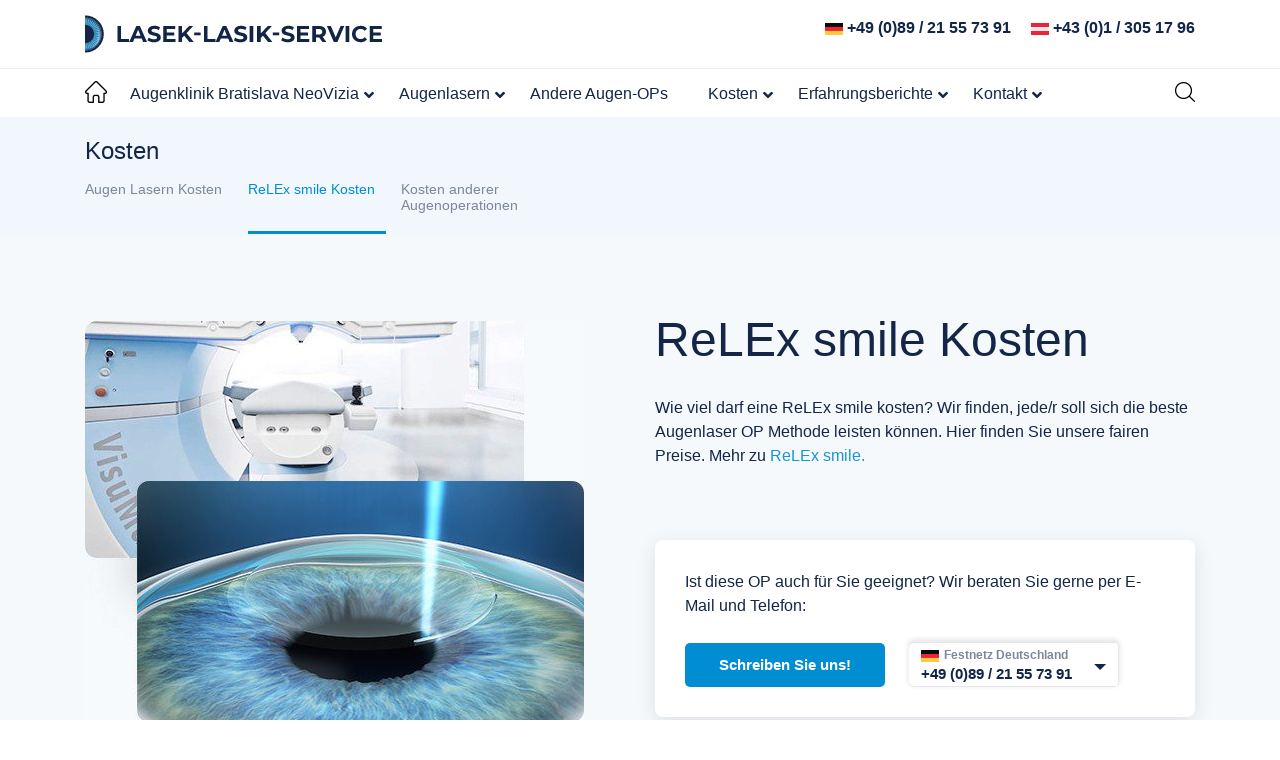

--- FILE ---
content_type: text/html; charset=UTF-8
request_url: https://www.lasek-lasik-service.de/relex-smile-kosten/
body_size: 36863
content:
<!DOCTYPE html>
<html lang="de" id="hTop">
<head>
	<meta charset="UTF-8">
    <meta name="viewport" content="width=device-width, initial-scale=1, shrink-to-fit=no">
	<link rel="profile" href="https://gmpg.org/xfn/11">
    <meta name="format-detection" content="telephone=no">

    <link rel="alternate" href="https://www.lasek-lasik-service.at/relex-smile-kosten/" hreflang="de-at" />
    <link rel="alternate" href="https://www.lasek-lasik-service.de/relex-smile-kosten/" hreflang="de-de" />

    <link href="/wp-content/themes/lasek/inc/slick/fonts/slick.woff" as="font" type="font/woff" crossorigin>


	<meta name='robots' content='index, follow, max-image-preview:large, max-snippet:-1, max-video-preview:-1' />
	<style>img:is([sizes="auto" i], [sizes^="auto," i]) { contain-intrinsic-size: 3000px 1500px }</style>
	
<!-- Google Tag Manager for WordPress by gtm4wp.com -->
<script data-cfasync="false" data-pagespeed-no-defer>
	var gtm4wp_datalayer_name = "dataLayer";
	var dataLayer = dataLayer || [];
</script>
<!-- End Google Tag Manager for WordPress by gtm4wp.com -->
	<!-- This site is optimized with the Yoast SEO Premium plugin v22.0 (Yoast SEO v25.4) - https://yoast.com/wordpress/plugins/seo/ -->
	<title>ReLEx Smile: Kosten sparen | LASEK LASIK Bratislava Service</title>
	<meta name="description" content="Wir finden, jede/r soll sich die beste Laser-OP-Methode leisten können ✓ Hier finden Sie unsere fairen ReLEx smile Kosten. Jetzt informieren!" />
	<link rel="canonical" href="https://www.lasek-lasik-service.de/relex-smile-kosten/" />
	<meta property="og:locale" content="de_DE" />
	<meta property="og:type" content="article" />
	<meta property="og:title" content="ReLEx smile Kosten" />
	<meta property="og:description" content="ReLEx Smile in der Augenklinik Bratislava NeoVizia ✓ bei Wien ✓ Kosten: nur 1220 € | ☎ +43 (0)1 / 305 17 96 Fachkompetente Beratung ✓ Jetz anrufen! Einzigartig: LASEK LASIK ReLEx smile" />
	<meta property="og:url" content="https://www.lasek-lasik-service.de/relex-smile-kosten/" />
	<meta property="og:site_name" content="LASEK-LASIK-SERVICE" />
	<meta property="article:publisher" content="https://www.facebook.com/laseklasik" />
	<meta property="article:modified_time" content="2021-02-10T12:22:32+00:00" />
	<meta name="twitter:card" content="summary_large_image" />
	<meta name="twitter:description" content="ReLEx Smile in der Augenklinik Bratislava NeoVizia ✓ bei Wien ✓ Kosten: nur 1220 € | ☎ +43 (0)1 / 305 17 96 Fachkompetente Beratung ✓ Jetz anrufen! Einzigartig: LASEK LASIK ReLEx smile" />
	<meta name="twitter:label1" content="Geschätzte Lesezeit" />
	<meta name="twitter:data1" content="6 Minuten" />
	<script type="application/ld+json" class="yoast-schema-graph">{"@context":"https://schema.org","@graph":[{"@type":["WebPage","MedicalWebPage"],"@id":"https://www.lasek-lasik-service.de/relex-smile-kosten/","url":"https://www.lasek-lasik-service.de/relex-smile-kosten/","name":"ReLEx Smile: Kosten sparen | LASEK LASIK Bratislava Service","isPartOf":{"@id":"https://www.lasek-lasik-service.at/#website"},"datePublished":"2017-04-19T19:33:06+00:00","dateModified":"2021-02-10T12:22:32+00:00","description":"Wir finden, jede/r soll sich die beste Laser-OP-Methode leisten können ✓ Hier finden Sie unsere fairen ReLEx smile Kosten. Jetzt informieren!","breadcrumb":{"@id":"https://www.lasek-lasik-service.de/relex-smile-kosten/#breadcrumb"},"inLanguage":"de","potentialAction":[{"@type":"ReadAction","target":["https://www.lasek-lasik-service.de/relex-smile-kosten/"]}]},{"@type":"BreadcrumbList","@id":"https://www.lasek-lasik-service.de/relex-smile-kosten/#breadcrumb","itemListElement":[{"@type":"ListItem","position":1,"name":"Home","item":"https://www.lasek-lasik-service.at/"},{"@type":"ListItem","position":2,"name":"ReLEx smile Kosten"}]},{"@type":"WebSite","@id":"https://www.lasek-lasik-service.at/#website","url":"https://www.lasek-lasik-service.at/","name":"LASEK-LASIK-SERVICE","description":"Mit Sicherheit zur besten Sicht: Die sicherste Augen OP bekommen Sie bei uns!","publisher":{"@id":"https://www.lasek-lasik-service.at/#organization"},"potentialAction":[{"@type":"SearchAction","target":{"@type":"EntryPoint","urlTemplate":"https://www.lasek-lasik-service.at/?s={search_term_string}"},"query-input":{"@type":"PropertyValueSpecification","valueRequired":true,"valueName":"search_term_string"}}],"inLanguage":"de"},{"@type":"Organization","@id":"https://www.lasek-lasik-service.at/#organization","name":"Lasek-lasik-service","url":"https://www.lasek-lasik-service.at/","logo":{"@type":"ImageObject","inLanguage":"de","@id":"https://www.lasek-lasik-service.at/#/schema/logo/image/","url":"https://www.lasek-lasik-service.de/wp-content/uploads/2021/01/logo_small.png","contentUrl":"https://www.lasek-lasik-service.de/wp-content/uploads/2021/01/logo_small.png","width":332,"height":96,"caption":"Lasek-lasik-service"},"image":{"@id":"https://www.lasek-lasik-service.at/#/schema/logo/image/"},"sameAs":["https://www.facebook.com/laseklasik","https://www.instagram.com/laseklasik"]}]}</script>
	<!-- / Yoast SEO Premium plugin. -->


<link rel='dns-prefetch' href='//www.google.com' />
<link rel="alternate" type="application/rss+xml" title="LASEK-LASIK-SERVICE &raquo; Feed" href="https://www.lasek-lasik-service.de/feed/" />
<link rel="alternate" type="application/rss+xml" title="LASEK-LASIK-SERVICE &raquo; Kommentar-Feed" href="https://www.lasek-lasik-service.de/comments/feed/" />
<style id='classic-theme-styles-inline-css'>
/*! This file is auto-generated */
.wp-block-button__link{color:#fff;background-color:#32373c;border-radius:9999px;box-shadow:none;text-decoration:none;padding:calc(.667em + 2px) calc(1.333em + 2px);font-size:1.125em}.wp-block-file__button{background:#32373c;color:#fff;text-decoration:none}
</style>
<style id='global-styles-inline-css'>
:root{--wp--preset--aspect-ratio--square: 1;--wp--preset--aspect-ratio--4-3: 4/3;--wp--preset--aspect-ratio--3-4: 3/4;--wp--preset--aspect-ratio--3-2: 3/2;--wp--preset--aspect-ratio--2-3: 2/3;--wp--preset--aspect-ratio--16-9: 16/9;--wp--preset--aspect-ratio--9-16: 9/16;--wp--preset--color--black: #000000;--wp--preset--color--cyan-bluish-gray: #abb8c3;--wp--preset--color--white: #ffffff;--wp--preset--color--pale-pink: #f78da7;--wp--preset--color--vivid-red: #cf2e2e;--wp--preset--color--luminous-vivid-orange: #ff6900;--wp--preset--color--luminous-vivid-amber: #fcb900;--wp--preset--color--light-green-cyan: #7bdcb5;--wp--preset--color--vivid-green-cyan: #00d084;--wp--preset--color--pale-cyan-blue: #8ed1fc;--wp--preset--color--vivid-cyan-blue: #0693e3;--wp--preset--color--vivid-purple: #9b51e0;--wp--preset--gradient--vivid-cyan-blue-to-vivid-purple: linear-gradient(135deg,rgba(6,147,227,1) 0%,rgb(155,81,224) 100%);--wp--preset--gradient--light-green-cyan-to-vivid-green-cyan: linear-gradient(135deg,rgb(122,220,180) 0%,rgb(0,208,130) 100%);--wp--preset--gradient--luminous-vivid-amber-to-luminous-vivid-orange: linear-gradient(135deg,rgba(252,185,0,1) 0%,rgba(255,105,0,1) 100%);--wp--preset--gradient--luminous-vivid-orange-to-vivid-red: linear-gradient(135deg,rgba(255,105,0,1) 0%,rgb(207,46,46) 100%);--wp--preset--gradient--very-light-gray-to-cyan-bluish-gray: linear-gradient(135deg,rgb(238,238,238) 0%,rgb(169,184,195) 100%);--wp--preset--gradient--cool-to-warm-spectrum: linear-gradient(135deg,rgb(74,234,220) 0%,rgb(151,120,209) 20%,rgb(207,42,186) 40%,rgb(238,44,130) 60%,rgb(251,105,98) 80%,rgb(254,248,76) 100%);--wp--preset--gradient--blush-light-purple: linear-gradient(135deg,rgb(255,206,236) 0%,rgb(152,150,240) 100%);--wp--preset--gradient--blush-bordeaux: linear-gradient(135deg,rgb(254,205,165) 0%,rgb(254,45,45) 50%,rgb(107,0,62) 100%);--wp--preset--gradient--luminous-dusk: linear-gradient(135deg,rgb(255,203,112) 0%,rgb(199,81,192) 50%,rgb(65,88,208) 100%);--wp--preset--gradient--pale-ocean: linear-gradient(135deg,rgb(255,245,203) 0%,rgb(182,227,212) 50%,rgb(51,167,181) 100%);--wp--preset--gradient--electric-grass: linear-gradient(135deg,rgb(202,248,128) 0%,rgb(113,206,126) 100%);--wp--preset--gradient--midnight: linear-gradient(135deg,rgb(2,3,129) 0%,rgb(40,116,252) 100%);--wp--preset--font-size--small: 13px;--wp--preset--font-size--medium: 20px;--wp--preset--font-size--large: 36px;--wp--preset--font-size--x-large: 42px;--wp--preset--spacing--20: 0.44rem;--wp--preset--spacing--30: 0.67rem;--wp--preset--spacing--40: 1rem;--wp--preset--spacing--50: 1.5rem;--wp--preset--spacing--60: 2.25rem;--wp--preset--spacing--70: 3.38rem;--wp--preset--spacing--80: 5.06rem;--wp--preset--shadow--natural: 6px 6px 9px rgba(0, 0, 0, 0.2);--wp--preset--shadow--deep: 12px 12px 50px rgba(0, 0, 0, 0.4);--wp--preset--shadow--sharp: 6px 6px 0px rgba(0, 0, 0, 0.2);--wp--preset--shadow--outlined: 6px 6px 0px -3px rgba(255, 255, 255, 1), 6px 6px rgba(0, 0, 0, 1);--wp--preset--shadow--crisp: 6px 6px 0px rgba(0, 0, 0, 1);}:where(.is-layout-flex){gap: 0.5em;}:where(.is-layout-grid){gap: 0.5em;}body .is-layout-flex{display: flex;}.is-layout-flex{flex-wrap: wrap;align-items: center;}.is-layout-flex > :is(*, div){margin: 0;}body .is-layout-grid{display: grid;}.is-layout-grid > :is(*, div){margin: 0;}:where(.wp-block-columns.is-layout-flex){gap: 2em;}:where(.wp-block-columns.is-layout-grid){gap: 2em;}:where(.wp-block-post-template.is-layout-flex){gap: 1.25em;}:where(.wp-block-post-template.is-layout-grid){gap: 1.25em;}.has-black-color{color: var(--wp--preset--color--black) !important;}.has-cyan-bluish-gray-color{color: var(--wp--preset--color--cyan-bluish-gray) !important;}.has-white-color{color: var(--wp--preset--color--white) !important;}.has-pale-pink-color{color: var(--wp--preset--color--pale-pink) !important;}.has-vivid-red-color{color: var(--wp--preset--color--vivid-red) !important;}.has-luminous-vivid-orange-color{color: var(--wp--preset--color--luminous-vivid-orange) !important;}.has-luminous-vivid-amber-color{color: var(--wp--preset--color--luminous-vivid-amber) !important;}.has-light-green-cyan-color{color: var(--wp--preset--color--light-green-cyan) !important;}.has-vivid-green-cyan-color{color: var(--wp--preset--color--vivid-green-cyan) !important;}.has-pale-cyan-blue-color{color: var(--wp--preset--color--pale-cyan-blue) !important;}.has-vivid-cyan-blue-color{color: var(--wp--preset--color--vivid-cyan-blue) !important;}.has-vivid-purple-color{color: var(--wp--preset--color--vivid-purple) !important;}.has-black-background-color{background-color: var(--wp--preset--color--black) !important;}.has-cyan-bluish-gray-background-color{background-color: var(--wp--preset--color--cyan-bluish-gray) !important;}.has-white-background-color{background-color: var(--wp--preset--color--white) !important;}.has-pale-pink-background-color{background-color: var(--wp--preset--color--pale-pink) !important;}.has-vivid-red-background-color{background-color: var(--wp--preset--color--vivid-red) !important;}.has-luminous-vivid-orange-background-color{background-color: var(--wp--preset--color--luminous-vivid-orange) !important;}.has-luminous-vivid-amber-background-color{background-color: var(--wp--preset--color--luminous-vivid-amber) !important;}.has-light-green-cyan-background-color{background-color: var(--wp--preset--color--light-green-cyan) !important;}.has-vivid-green-cyan-background-color{background-color: var(--wp--preset--color--vivid-green-cyan) !important;}.has-pale-cyan-blue-background-color{background-color: var(--wp--preset--color--pale-cyan-blue) !important;}.has-vivid-cyan-blue-background-color{background-color: var(--wp--preset--color--vivid-cyan-blue) !important;}.has-vivid-purple-background-color{background-color: var(--wp--preset--color--vivid-purple) !important;}.has-black-border-color{border-color: var(--wp--preset--color--black) !important;}.has-cyan-bluish-gray-border-color{border-color: var(--wp--preset--color--cyan-bluish-gray) !important;}.has-white-border-color{border-color: var(--wp--preset--color--white) !important;}.has-pale-pink-border-color{border-color: var(--wp--preset--color--pale-pink) !important;}.has-vivid-red-border-color{border-color: var(--wp--preset--color--vivid-red) !important;}.has-luminous-vivid-orange-border-color{border-color: var(--wp--preset--color--luminous-vivid-orange) !important;}.has-luminous-vivid-amber-border-color{border-color: var(--wp--preset--color--luminous-vivid-amber) !important;}.has-light-green-cyan-border-color{border-color: var(--wp--preset--color--light-green-cyan) !important;}.has-vivid-green-cyan-border-color{border-color: var(--wp--preset--color--vivid-green-cyan) !important;}.has-pale-cyan-blue-border-color{border-color: var(--wp--preset--color--pale-cyan-blue) !important;}.has-vivid-cyan-blue-border-color{border-color: var(--wp--preset--color--vivid-cyan-blue) !important;}.has-vivid-purple-border-color{border-color: var(--wp--preset--color--vivid-purple) !important;}.has-vivid-cyan-blue-to-vivid-purple-gradient-background{background: var(--wp--preset--gradient--vivid-cyan-blue-to-vivid-purple) !important;}.has-light-green-cyan-to-vivid-green-cyan-gradient-background{background: var(--wp--preset--gradient--light-green-cyan-to-vivid-green-cyan) !important;}.has-luminous-vivid-amber-to-luminous-vivid-orange-gradient-background{background: var(--wp--preset--gradient--luminous-vivid-amber-to-luminous-vivid-orange) !important;}.has-luminous-vivid-orange-to-vivid-red-gradient-background{background: var(--wp--preset--gradient--luminous-vivid-orange-to-vivid-red) !important;}.has-very-light-gray-to-cyan-bluish-gray-gradient-background{background: var(--wp--preset--gradient--very-light-gray-to-cyan-bluish-gray) !important;}.has-cool-to-warm-spectrum-gradient-background{background: var(--wp--preset--gradient--cool-to-warm-spectrum) !important;}.has-blush-light-purple-gradient-background{background: var(--wp--preset--gradient--blush-light-purple) !important;}.has-blush-bordeaux-gradient-background{background: var(--wp--preset--gradient--blush-bordeaux) !important;}.has-luminous-dusk-gradient-background{background: var(--wp--preset--gradient--luminous-dusk) !important;}.has-pale-ocean-gradient-background{background: var(--wp--preset--gradient--pale-ocean) !important;}.has-electric-grass-gradient-background{background: var(--wp--preset--gradient--electric-grass) !important;}.has-midnight-gradient-background{background: var(--wp--preset--gradient--midnight) !important;}.has-small-font-size{font-size: var(--wp--preset--font-size--small) !important;}.has-medium-font-size{font-size: var(--wp--preset--font-size--medium) !important;}.has-large-font-size{font-size: var(--wp--preset--font-size--large) !important;}.has-x-large-font-size{font-size: var(--wp--preset--font-size--x-large) !important;}
:where(.wp-block-post-template.is-layout-flex){gap: 1.25em;}:where(.wp-block-post-template.is-layout-grid){gap: 1.25em;}
:where(.wp-block-columns.is-layout-flex){gap: 2em;}:where(.wp-block-columns.is-layout-grid){gap: 2em;}
:root :where(.wp-block-pullquote){font-size: 1.5em;line-height: 1.6;}
</style>
<link rel="stylesheet" href="https://www.lasek-lasik-service.de/wp-content/cache/minify/37955.css" media="all" />

<link rel="stylesheet" href="https://www.lasek-lasik-service.de/wp-content/cache/minify/22fb9.css" media="all" />

<link rel="stylesheet" href="https://www.lasek-lasik-service.de/wp-content/cache/minify/784e5.css" media="all" />

<link rel="stylesheet" href="https://www.lasek-lasik-service.de/wp-content/cache/minify/4f0e2.css" media="all" />

<link rel="stylesheet" href="https://www.lasek-lasik-service.de/wp-content/cache/minify/6b07e.css" media="all" />

<link rel="stylesheet" href="https://www.lasek-lasik-service.de/wp-content/cache/minify/95eeb.css" media="all" />

<link rel="stylesheet" href="https://www.lasek-lasik-service.de/wp-content/cache/minify/d1ca7.css" media="all" />

<link rel="stylesheet" href="https://www.lasek-lasik-service.de/wp-content/cache/minify/74724.css" media="all" />

<link rel="stylesheet" href="https://www.lasek-lasik-service.de/wp-content/cache/minify/86ae6.css" media="all" />

<link rel="stylesheet" href="https://www.lasek-lasik-service.de/wp-content/cache/minify/edb71.css" media="all" />

<link rel="stylesheet" href="https://www.lasek-lasik-service.de/wp-content/cache/minify/bb217.css" media="all" />

<link rel="stylesheet" href="https://www.lasek-lasik-service.de/wp-content/cache/minify/547c4.css" media="all" />

<link rel="stylesheet" href="https://www.lasek-lasik-service.de/wp-content/cache/minify/ae48d.css" media="all" />

<script src="https://www.lasek-lasik-service.de/wp-includes/js/jquery/jquery.min.js?ver=3.7.1" id="jquery-core-js"></script>
<link rel="https://api.w.org/" href="https://www.lasek-lasik-service.de/wp-json/" /><link rel="alternate" title="JSON" type="application/json" href="https://www.lasek-lasik-service.de/wp-json/wp/v2/pages/44" /><link rel="EditURI" type="application/rsd+xml" title="RSD" href="https://www.lasek-lasik-service.de/xmlrpc.php?rsd" />
<meta name="generator" content="WordPress 6.8.1" />
<link rel='shortlink' href='https://www.lasek-lasik-service.de/?p=44' />
<link rel="alternate" title="oEmbed (JSON)" type="application/json+oembed" href="https://www.lasek-lasik-service.de/wp-json/oembed/1.0/embed?url=https%3A%2F%2Fwww.lasek-lasik-service.de%2Frelex-smile-kosten%2F" />
<link rel="alternate" title="oEmbed (XML)" type="text/xml+oembed" href="https://www.lasek-lasik-service.de/wp-json/oembed/1.0/embed?url=https%3A%2F%2Fwww.lasek-lasik-service.de%2Frelex-smile-kosten%2F&#038;format=xml" />
<style id="ubermenu-custom-generated-css">
/** Font Awesome 4 Compatibility **/
.fa{font-style:normal;font-variant:normal;font-weight:normal;font-family:FontAwesome;}

/** UberMenu Custom Menu Styles (Customizer) **/
/* main */
 .ubermenu-main.ubermenu-transition-fade .ubermenu-item .ubermenu-submenu-drop { margin-top:0; }



/** UberMenu Custom Tweaks - Desktop **/
@media screen and (min-width:960px){
body .ubermenu .ubermenu-submenu-type-mega.ubermenu-submenu-drop.ubermenu-submenu-align-full_width {
	width: 100% !important;
}
}
/* Status: Loaded from Transient */

</style>
<!-- Google Tag Manager for WordPress by gtm4wp.com -->
<!-- GTM Container placement set to automatic -->
<script data-cfasync="false" data-pagespeed-no-defer>
	var dataLayer_content = {"pagePostType":"page","pagePostType2":"single-page","pagePostAuthor":"Daniel Svorc"};
	dataLayer.push( dataLayer_content );
</script>
<script data-cfasync="false" data-pagespeed-no-defer>
(function(w,d,s,l,i){w[l]=w[l]||[];w[l].push({'gtm.start':
new Date().getTime(),event:'gtm.js'});var f=d.getElementsByTagName(s)[0],
j=d.createElement(s),dl=l!='dataLayer'?'&l='+l:'';j.async=true;j.src=
'//www.googletagmanager.com/gtm.js?id='+i+dl;f.parentNode.insertBefore(j,f);
})(window,document,'script','dataLayer','GTM-K579GNK');
</script>
<!-- End Google Tag Manager for WordPress by gtm4wp.com --><link rel="icon" href="https://www.lasek-lasik-service.de/wp-content/uploads/2020/09/cropped-favicon-32x32.png" sizes="32x32" />
<link rel="icon" href="https://www.lasek-lasik-service.de/wp-content/uploads/2020/09/cropped-favicon-192x192.png" sizes="192x192" />
<link rel="apple-touch-icon" href="https://www.lasek-lasik-service.de/wp-content/uploads/2020/09/cropped-favicon-180x180.png" />
<meta name="msapplication-TileImage" content="https://www.lasek-lasik-service.de/wp-content/uploads/2020/09/cropped-favicon-270x270.png" />
		<style id="wp-custom-css">
			/* There is no reason to use the transform property on the full site. It can end up breaking a lot of things.  */
.yoast-zapier-text__icon {
	display:none !important;
}


@media screen and (min-resolution: 120dpi) {
html{
  width: 100% !important;
	transform: none !important;
	transform-origin: none !important;
	overflow-y: show !important;
	overflow-x: hidden;
	zoom:0.8;
}
}

.hidden{display:none}
.fa {
font: normal normal normal 30px/1 FontAwesome;
}#dashboard_php_nag {display:none;}
#dashboard_php_nag {display:none;}
/*

@-moz-document url-prefix() { 
	@media only screen and (min-resolution: 120dpi){
		.content-home{
			transform: scale(.9);
			transform-origin: 0 0 0;
			width: 110%;	

			} 		
	}

	}*/
/*
#page{
transform: scale(.8);
transform-origin: 0 0 0;
width: 125%;	
	position: absolute;
	 overflow-x: hidden;
}*/

@-moz-document url-prefix() { 
	@media only screen and (min-resolution: 115dpi)  {
#FormModal, #klicktippIframe{
	transform: scale(.7) !important;
	transform-origin: 0 0 0 !important;
	width: 145% !important;
	height: 145vh !important;
}
#klicktippIframe .close, #FormModal .close {
  right: 45px;
}
#home_slide7_b .home_slide7_text, #home_slide7_d .home_slide7_text {
  margin-left: 35em;
}
}
	}
#klicktippIframe.modal {
  overflow: hidden;
}


/* main image styling  */

#main-slider{
	background-size: cover;
}

@media only screen and (max-width: 768px){
	#main-slider{
		background-size: contain;	
	}
	
}

@media only screen and (min-width: 769px){
	#main-slider{
		height: 550px;	
		background-size: cover;
	}
	
}


@media only screen and (min-width: 992px){
	#main-slider{
		height: 570px;	
		background-size: cover;
	}
	
}


@media only screen and (min-width: 992px){
	#main-slider{
		height: 570px;	
		background-size: cover;
	}
	
}


@media only screen and (min-width: 1024px){
	#main-slider{
		height: 570px;	
		background-size: cover;
	}
	
}

@media only screen and (min-width: 1150px){
	#main-slider{
		height: 700px;	
		background-size: cover;
	}
	
}


@media only screen and (min-width: 1366px){
	#main-slider{
		height: 780px;	
		background-size: cover;
	}
}


@media only screen and (min-resolution: 120dpi) and (min-width: 1366px) { 

		@-moz-document url-prefix() { 
		#main-slider {
			 height: 780px;
		}
	}

}

@media only screen and (min-width: 1450px){
	#main-slider{
		height: 810px;	
		background-size: cover;
	}
}

@media only screen and (min-resolution: 120dpi) and (min-width: 1450px) { 

		@-moz-document url-prefix() { 
		#main-slider {
			 height: 810px;
		}
	}

}


@media only screen and (min-width: 1600px){
	#main-slider{
		height: 815px;	
		background-size: cover;
	}
}

@media only screen and (min-resolution: 120dpi) and (min-width: 1600px) { 

		@-moz-document url-prefix() { 
		#main-slider {
			 height: 815px;
		}
	}

}

@media only screen and (min-width: 1750px){
	#main-slider{
		height: 830px;	
		background-size: cover;
	}
}

@media only screen and (min-resolution: 120dpi) and (min-width: 1750px) { 

		@-moz-document url-prefix() { 
		#main-slider {
			 height: 830px;
		}
	}

}


@media only screen and (min-width: 1900px){
	#main-slider{
		height: 841px;	
		background-size: cover;
	}
}


@media only screen and (min-resolution: 120dpi) and (min-width: 1900px) { 

		@-moz-document url-prefix() { 
		#main-slider {
			 height: 841px;
		}
	}

}

#home_slide7 div{
	background-size: cover !important;
	background-position-x: 0 !important;
}

/* Contact form setting */


#hiddenDiv{
	height: 0;
}
#KontaktField{
	height: 0;
	width: 0;
	padding: 0;
	margin: 0;
	opacity: 0;
}

/* IP Testing */

.iti__country.iti__highlight{
	background-color: rgba(0,0,0,0);
}

#iti-0__country-listbox li{
	background-color: rgba(0,0,0,0);
}

#iti-0__country-listbox li:hover{
		background-color: rgba(0,0,0,0.05);
}

.itiBackground{
	background-color: rgba(0,0,0,0.05) !important;
}

.page-template-augenlasern_relex #page_box_play  {
		top: 51%;
    left: 45%;
	
}
@media only screen and (max-width: 991px) {
#AZA_slide2 p, #AZA_slide3 p, #AZA_slide4 p, #AZA_slide5 p, #AZA_slide6 p, #AZA_slide7 p, #AZA_slide8 p, #AZA_slide9 p, #AZA_slide10 p, #AZA_slide11 p, #AZA_slide12 p {
    font-size: 22px;
	  text-align: left;
	}
	#augenlasernWerTableBox p {
		font-size:15px !important;
	}
	#augenlasernWerTableBox .table_img_text p {
    margin: 0;
    font-size: 29px !important;
    font-weight: 600;
    line-height: 1;
    margin-bottom: 6px;
}
	
#page #primary #augenlasernWerTable .ul-ok li {
    margin-bottom: 10px;
    min-height: 30px;
    background-position-y: 0.3em;
    padding: 0 0 0 30px;
    font-size: 15px;
}	
	#page #primary #augenlasernWerTable .ul-danger-dark li {
    margin-bottom: 10px;
    min-height: 30px;
    background-position-y: 0.3em;
    padding: 0 0 0 30px;
    font-size: 15px;
}
	#flughafenSE {
    margin-left: 0em;
    margin-bottom: 20px;
}
	
}
		</style>
		
<link rel="stylesheet" href="https://www.lasek-lasik-service.de/wp-content/cache/minify/5aea2.css" media="all" />
<style id='asp-instance-1'>
div[id*='ajaxsearchpro1_'] div.asp_loader,
div[id*='ajaxsearchpro1_'] div.asp_loader * {
    /* display: none; */
    box-sizing: border-box !important;
    margin: 0;
    padding: 0;
    /* vertical-align: middle !important; */
    box-shadow: none;
}

div[id*='ajaxsearchpro1_'] div.asp_loader {
    box-sizing: border-box;
    display: flex;
    flex: 0 1 auto;
    flex-direction: column;
    flex-grow: 0;
    flex-shrink: 0;
    flex-basis:28px;
    max-width: 100%;
    max-height: 100%;
    align-items: center;
    justify-content: center;
}

div[id*='ajaxsearchpro1_'] div.asp_loader-inner {
    width: 100%;
    margin: 0 auto;
    text-align: center;
    /* vertical-align: text-top; */
    height: 100%;
}
 
@-webkit-keyframes scale {
    0% {
        -webkit-transform: scale(1);
        transform: scale(1);
        opacity: 1; }

    45% {
        -webkit-transform: scale(0.1);
        transform: scale(0.1);
        opacity: 0.7; }

    80% {
        -webkit-transform: scale(1);
        transform: scale(1);
        opacity: 1; } }
@keyframes scale {
    0% {
        -webkit-transform: scale(1);
        transform: scale(1);
        opacity: 1; }

    45% {
        -webkit-transform: scale(0.1);
        transform: scale(0.1);
        opacity: 0.7; }

    80% {
        -webkit-transform: scale(1);
        transform: scale(1);
        opacity: 1; } }
 
div[id*='ajaxsearchpro1_'] div.asp_ball-pulse > div:nth-child(0) {
    -webkit-animation: scale 0.75s -0.36s infinite cubic-bezier(.2, .68, .18, 1.08);
    animation: scale 0.75s -0.36s infinite cubic-bezier(.2, .68, .18, 1.08); }
div[id*='ajaxsearchpro1_'] div.asp_ball-pulse > div:nth-child(1) {
    -webkit-animation: scale 0.75s -0.24s infinite cubic-bezier(.2, .68, .18, 1.08);
    animation: scale 0.75s -0.24s infinite cubic-bezier(.2, .68, .18, 1.08); }
div[id*='ajaxsearchpro1_'] div.asp_ball-pulse > div:nth-child(2) {
    -webkit-animation: scale 0.75s -0.12s infinite cubic-bezier(.2, .68, .18, 1.08);
    animation: scale 0.75s -0.12s infinite cubic-bezier(.2, .68, .18, 1.08); }
div[id*='ajaxsearchpro1_'] div.asp_ball-pulse > div:nth-child(3) {
    -webkit-animation: scale 0.75s 0s infinite cubic-bezier(.2, .68, .18, 1.08);
    animation: scale 0.75s 0s infinite cubic-bezier(.2, .68, .18, 1.08); }
div[id*='ajaxsearchpro1_'] div.asp_ball-pulse > div {
    background-color: rgb(255, 255, 255);
    width: 20%;
    height: 20%;
    border-radius: 100%;
    margin: 0;
    margin-top: 40%;
    margin-left: 10%;
    float: left;
    -webkit-animation-fill-mode: both;
    animation-fill-mode: both;
    display: block;
    vertical-align: text-top;
}

div[id*='ajaxsearchprores1_'] .asp_res_loader div.asp_loader,
div[id*='ajaxsearchprores1_'] .asp_res_loader div.asp_loader * {
    /* display: none; */
    box-sizing: border-box !important;
    margin: 0;
    padding: 0;
    /* vertical-align: middle !important; */
    box-shadow: none;
}

div[id*='ajaxsearchprores1_'] .asp_res_loader div.asp_loader {
    box-sizing: border-box;
    display: flex;
    flex: 0 1 auto;
    flex-direction: column;
    flex-grow: 0;
    flex-shrink: 0;
    flex-basis:28px;
    max-width: 100%;
    max-height: 100%;
    align-items: center;
    justify-content: center;
}

div[id*='ajaxsearchprores1_'] .asp_res_loader div.asp_loader-inner {
    width: 100%;
    margin: 0 auto;
    text-align: center;
    /* vertical-align: text-top; */
    height: 100%;
}
 
@-webkit-keyframes scale {
    0% {
        -webkit-transform: scale(1);
        transform: scale(1);
        opacity: 1; }

    45% {
        -webkit-transform: scale(0.1);
        transform: scale(0.1);
        opacity: 0.7; }

    80% {
        -webkit-transform: scale(1);
        transform: scale(1);
        opacity: 1; } }
@keyframes scale {
    0% {
        -webkit-transform: scale(1);
        transform: scale(1);
        opacity: 1; }

    45% {
        -webkit-transform: scale(0.1);
        transform: scale(0.1);
        opacity: 0.7; }

    80% {
        -webkit-transform: scale(1);
        transform: scale(1);
        opacity: 1; } }
 
div[id*='ajaxsearchprores1_'] .asp_res_loader div.asp_ball-pulse > div:nth-child(0) {
    -webkit-animation: scale 0.75s -0.36s infinite cubic-bezier(.2, .68, .18, 1.08);
    animation: scale 0.75s -0.36s infinite cubic-bezier(.2, .68, .18, 1.08); }
div[id*='ajaxsearchprores1_'] .asp_res_loader div.asp_ball-pulse > div:nth-child(1) {
    -webkit-animation: scale 0.75s -0.24s infinite cubic-bezier(.2, .68, .18, 1.08);
    animation: scale 0.75s -0.24s infinite cubic-bezier(.2, .68, .18, 1.08); }
div[id*='ajaxsearchprores1_'] .asp_res_loader div.asp_ball-pulse > div:nth-child(2) {
    -webkit-animation: scale 0.75s -0.12s infinite cubic-bezier(.2, .68, .18, 1.08);
    animation: scale 0.75s -0.12s infinite cubic-bezier(.2, .68, .18, 1.08); }
div[id*='ajaxsearchprores1_'] .asp_res_loader div.asp_ball-pulse > div:nth-child(3) {
    -webkit-animation: scale 0.75s 0s infinite cubic-bezier(.2, .68, .18, 1.08);
    animation: scale 0.75s 0s infinite cubic-bezier(.2, .68, .18, 1.08); }
div[id*='ajaxsearchprores1_'] .asp_res_loader div.asp_ball-pulse > div {
    background-color: rgb(255, 255, 255);
    width: 20%;
    height: 20%;
    border-radius: 100%;
    margin: 0;
    margin-top: 40%;
    margin-left: 10%;
    float: left;
    -webkit-animation-fill-mode: both;
    animation-fill-mode: both;
    display: block;
    vertical-align: text-top;
}

#ajaxsearchpro1_1 div.asp_loader, #ajaxsearchpro1_2 div.asp_loader,
#ajaxsearchpro1_1 div.asp_loader *, #ajaxsearchpro1_2 div.asp_loader * {
    /* display: none; */
    box-sizing: border-box !important;
    margin: 0;
    padding: 0;
    /* vertical-align: middle !important; */
    box-shadow: none;
}

#ajaxsearchpro1_1 div.asp_loader, #ajaxsearchpro1_2 div.asp_loader {
    box-sizing: border-box;
    display: flex;
    flex: 0 1 auto;
    flex-direction: column;
    flex-grow: 0;
    flex-shrink: 0;
    flex-basis:28px;
    max-width: 100%;
    max-height: 100%;
    align-items: center;
    justify-content: center;
}

#ajaxsearchpro1_1 div.asp_loader-inner, #ajaxsearchpro1_2 div.asp_loader-inner {
    width: 100%;
    margin: 0 auto;
    text-align: center;
    /* vertical-align: text-top; */
    height: 100%;
}
 
@-webkit-keyframes scale {
    0% {
        -webkit-transform: scale(1);
        transform: scale(1);
        opacity: 1; }

    45% {
        -webkit-transform: scale(0.1);
        transform: scale(0.1);
        opacity: 0.7; }

    80% {
        -webkit-transform: scale(1);
        transform: scale(1);
        opacity: 1; } }
@keyframes scale {
    0% {
        -webkit-transform: scale(1);
        transform: scale(1);
        opacity: 1; }

    45% {
        -webkit-transform: scale(0.1);
        transform: scale(0.1);
        opacity: 0.7; }

    80% {
        -webkit-transform: scale(1);
        transform: scale(1);
        opacity: 1; } }
 
#ajaxsearchpro1_1 div.asp_ball-pulse > div:nth-child(0), #ajaxsearchpro1_2 div.asp_ball-pulse > div:nth-child(0) {
    -webkit-animation: scale 0.75s -0.36s infinite cubic-bezier(.2, .68, .18, 1.08);
    animation: scale 0.75s -0.36s infinite cubic-bezier(.2, .68, .18, 1.08); }
#ajaxsearchpro1_1 div.asp_ball-pulse > div:nth-child(1), #ajaxsearchpro1_2 div.asp_ball-pulse > div:nth-child(1) {
    -webkit-animation: scale 0.75s -0.24s infinite cubic-bezier(.2, .68, .18, 1.08);
    animation: scale 0.75s -0.24s infinite cubic-bezier(.2, .68, .18, 1.08); }
#ajaxsearchpro1_1 div.asp_ball-pulse > div:nth-child(2), #ajaxsearchpro1_2 div.asp_ball-pulse > div:nth-child(2) {
    -webkit-animation: scale 0.75s -0.12s infinite cubic-bezier(.2, .68, .18, 1.08);
    animation: scale 0.75s -0.12s infinite cubic-bezier(.2, .68, .18, 1.08); }
#ajaxsearchpro1_1 div.asp_ball-pulse > div:nth-child(3), #ajaxsearchpro1_2 div.asp_ball-pulse > div:nth-child(3) {
    -webkit-animation: scale 0.75s 0s infinite cubic-bezier(.2, .68, .18, 1.08);
    animation: scale 0.75s 0s infinite cubic-bezier(.2, .68, .18, 1.08); }
#ajaxsearchpro1_1 div.asp_ball-pulse > div, #ajaxsearchpro1_2 div.asp_ball-pulse > div {
    background-color: rgb(255, 255, 255);
    width: 20%;
    height: 20%;
    border-radius: 100%;
    margin: 0;
    margin-top: 40%;
    margin-left: 10%;
    float: left;
    -webkit-animation-fill-mode: both;
    animation-fill-mode: both;
    display: block;
    vertical-align: text-top;
}

@-webkit-keyframes asp_an_fadeInDown {
    0% {
        opacity: 0;
        -webkit-transform: translateY(-20px);
    }

    100% {
        opacity: 1;
        -webkit-transform: translateY(0);
    }
}

@keyframes asp_an_fadeInDown {
    0% {
        opacity: 0;
        transform: translateY(-20px);
    }

    100% {
        opacity: 1;
        transform: translateY(0);
    }
}

.asp_an_fadeInDown {
    -webkit-animation-name:  asp_an_fadeInDown;
    animation-name:  asp_an_fadeInDown;
}
 

div.asp_r.asp_r_1,
div.asp_r.asp_r_1 *,
div.asp_m.asp_m_1,
div.asp_m.asp_m_1 *,
div.asp_s.asp_s_1,
div.asp_s.asp_s_1 * {
    -webkit-box-sizing: content-box; /* Safari/Chrome, other WebKit */
    -moz-box-sizing: content-box; /* Firefox, other Gecko */
    -ms-box-sizing: content-box;
    -o-box-sizing: content-box;
    box-sizing: content-box;
    border: 0;
    border-radius: 0;
    text-transform: none;
    text-shadow: none;
    box-shadow: none;
    text-decoration: none;
    text-align: left;
    letter-spacing: normal;
}

div.asp_r.asp_r_1,
div.asp_m.asp_m_1,
div.asp_s.asp_s_1 {
    -webkit-box-sizing: border-box;
    -moz-box-sizing: border-box;
    -ms-box-sizing: border-box;
    -o-box-sizing: border-box;
    box-sizing: border-box;
}

/* Margin and padding gets wrecked if set with compatibility.. */
div.asp_r.asp_r_1,
div.asp_r.asp_r_1 *,
div.asp_m.asp_m_1,
div.asp_m.asp_m_1 *,
div.asp_s.asp_s_1,
div.asp_s.asp_s_1 * {
    padding: 0;
    margin: 0;
}

.wpdreams_clear {
    clear: both;
}

.asp_w_container_1 {
	width: 100%;
	margin-left: auto;
}

div.asp_m.asp_m_1 {
  width: 100%;
  height: auto;
  max-height: none;
  border-radius: 5px;
  background: #d1eaff;
  margin-top: 0;
  margin-bottom: 0;
              background-image: -moz-radial-gradient(center, ellipse cover,  rgb(66, 179, 229), rgb(66, 179, 229));
            background-image: -webkit-gradient(radial, center center, 0px, center center, 100%, rgb(66, 179, 229), rgb(66, 179, 229));
            background-image: -webkit-radial-gradient(center, ellipse cover,  rgb(66, 179, 229), rgb(66, 179, 229));
            background-image: -o-radial-gradient(center, ellipse cover,  rgb(66, 179, 229), rgb(66, 179, 229));
            background-image: -ms-radial-gradient(center, ellipse cover,  rgb(66, 179, 229), rgb(66, 179, 229));
            background-image: radial-gradient(ellipse at center,  rgb(66, 179, 229), rgb(66, 179, 229));
          overflow: hidden;
  border:0px none rgb(141, 213, 239);border-radius:0px 0px 0px 0px;  box-shadow:0px 0px 0px 0px #000000 ;}



div.asp_m.asp_m_1 .probox {
  margin: 0px;
  height: 34px;
              background-image: -moz-radial-gradient(center, ellipse cover,  rgb(243, 243, 243), rgb(243, 243, 243));
            background-image: -webkit-gradient(radial, center center, 0px, center center, 100%, rgb(243, 243, 243), rgb(243, 243, 243));
            background-image: -webkit-radial-gradient(center, ellipse cover,  rgb(243, 243, 243), rgb(243, 243, 243));
            background-image: -o-radial-gradient(center, ellipse cover,  rgb(243, 243, 243), rgb(243, 243, 243));
            background-image: -ms-radial-gradient(center, ellipse cover,  rgb(243, 243, 243), rgb(243, 243, 243));
            background-image: radial-gradient(ellipse at center,  rgb(243, 243, 243), rgb(243, 243, 243));
          border:0px solid rgb(104, 174, 199);border-radius:0px 0px 0px 0px;  box-shadow:0px 0px 0px 0px rgb(181, 181, 181) inset;}



p[id*=asp-try-1] {
    color: rgb(85, 85, 85) !important;
    display: block;
}

div.asp_main_container+[id*=asp-try-1] {
            margin-left: auto;
        width: 100%;
}

p[id*=asp-try-1] a {
    color: rgb(255, 181, 86) !important;
}

p[id*=asp-try-1] a:after {
    color: rgb(85, 85, 85) !important;
    display: inline;
    content: ',';
}

p[id*=asp-try-1] a:last-child:after {
    display: none;
}

div.asp_m.asp_m_1 .probox .proinput {
  font-weight:normal;font-family:"Open Sans";color:rgb(156, 156, 156);font-size:12px;line-height:15px;text-shadow:0px 0px 0px rgba(255, 255, 255, 0);    line-height: normal;
  flex-grow: 1;
  order: 5;
  /* Ipad and stuff.. */
  -webkit-flex-grow: 1;
  -webkit-order: 5;
}

div.asp_m.asp_m_1 .probox .proinput input.orig {
    font-weight:normal;font-family:"Open Sans";color:rgb(156, 156, 156);font-size:12px;line-height:15px;text-shadow:0px 0px 0px rgba(255, 255, 255, 0);    line-height: normal;
    border: 0;
    box-shadow: none;
    height: 34px;
    position: relative;
    z-index: 2;
    padding: 0 !important;
    padding-top: 2px !important;
    margin: -1px 0 0 -4px !important;
    width: 100%;
    background: transparent !important;
}

div.asp_m.asp_m_1 .probox .proinput input.autocomplete {
    font-weight:normal;font-family:"Open Sans";color:rgb(156, 156, 156);font-size:12px;line-height:15px;text-shadow:0px 0px 0px rgba(255, 255, 255, 0);    line-height: normal;
    opacity: 0.25;
    height: 34px;
    display: block;
    position: relative;
    z-index: 1;
    padding: 0 !important;
    margin: -1px 0 0 -4px !important;
    margin-top: -34px !important;
    width: 100%;
    background: transparent !important;
}

.rtl div.asp_m.asp_m_1 .probox .proinput input.orig,
.rtl div.asp_m.asp_m_1 .probox .proinput input.autocomplete {
    font-weight:normal;font-family:"Open Sans";color:rgb(156, 156, 156);font-size:12px;line-height:15px;text-shadow:0px 0px 0px rgba(255, 255, 255, 0);    line-height: normal;
    direction: rtl;
    text-align: right;
}

.rtl div.asp_m.asp_m_1 .probox .proinput {
    /*float: right;*/
    margin-right: 2px;
}

.rtl div.asp_m.asp_m_1 .probox .proloading,
.rtl div.asp_m.asp_m_1 .probox .proclose {
    order: 3;
}


div.asp_m.asp_m_1 .probox .proinput input.orig::-webkit-input-placeholder {
    font-weight:normal;font-family:"Open Sans";color:rgb(156, 156, 156);font-size:12px;text-shadow:0px 0px 0px rgba(255, 255, 255, 0);    opacity: 0.85;
}
div.asp_m.asp_m_1 .probox .proinput input.orig::-moz-placeholder {
    font-weight:normal;font-family:"Open Sans";color:rgb(156, 156, 156);font-size:12px;text-shadow:0px 0px 0px rgba(255, 255, 255, 0);    opacity: 0.85;
}
div.asp_m.asp_m_1 .probox .proinput input.orig:-ms-input-placeholder {
    font-weight:normal;font-family:"Open Sans";color:rgb(156, 156, 156);font-size:12px;text-shadow:0px 0px 0px rgba(255, 255, 255, 0);    opacity: 0.85;
}
div.asp_m.asp_m_1 .probox .proinput input.orig:-moz-placeholder {
    font-weight:normal;font-family:"Open Sans";color:rgb(156, 156, 156);font-size:12px;text-shadow:0px 0px 0px rgba(255, 255, 255, 0);    opacity: 0.85;
    line-height: normal !important;
}

div.asp_m.asp_m_1 .probox .proinput input.autocomplete {
    font-weight:normal;font-family:"Open Sans";color:rgb(156, 156, 156);font-size:12px;line-height:15px;text-shadow:0px 0px 0px rgba(255, 255, 255, 0);    line-height: normal;
    border: 0;
    box-shadow: none;
}

div.asp_m.asp_m_1 .probox .proloading,
div.asp_m.asp_m_1 .probox .proclose,
div.asp_m.asp_m_1 .probox .promagnifier,
div.asp_m.asp_m_1 .probox .prosettings {
  width: 34px;
  height: 34px;
  flex: 0 0 34px;
  flex-grow: 0;
  order: 7;
    /* Ipad and stuff.. */
    -webkit-flex: 0 0 34px;
    -webkit-flex-grow: 0;
    -webkit-order: 7;
}

div.asp_m.asp_m_1 .probox .proclose svg {
     fill: rgb(254, 254, 254);
     background: rgb(51, 51, 51);
     box-shadow: 0px 0px 0px 2px rgba(255, 255, 255, 0.9);
}

div.asp_m.asp_m_1 .probox .proloading {
    width: 34px;
    height: 34px;
    min-width: 34px;
    min-height: 34px;
    max-width: 34px;
    max-height: 34px;
}

div.asp_m.asp_m_1 .probox .proloading .asp_loader {
    width: 30px;
    height: 30px;
    min-width: 30px;
    min-height: 30px;
    max-width: 30px;
    max-height: 30px;
}

div.asp_m.asp_m_1 .probox .promagnifier {
	width: auto;
	height: 34px;
	flex: 0 0 auto;
	order: 7;
	/* Ipad and stuff.. */
	-webkit-flex: 0 0 auto;
	-webkit-order: 7;
}


div.asp_m.asp_m_1 .probox .promagnifier:focus-visible {
	outline: black outset;
}

div.asp_m.asp_m_1 .probox .promagnifier .innericon {
	display: block;
	width: 34px;
	height: 34px;
	float: right;
}

div.asp_m.asp_m_1 .probox .promagnifier .asp_text_button {
	display: block;
	width: auto;
	height: 34px;
	float: right;
	margin: 0;
		    padding: 0 10px 0 2px;
	    font-weight:normal;font-family:"Open Sans";color:rgba(51, 51, 51, 1);font-size:15px;line-height:normal;text-shadow:0px 0px 0px rgba(255, 255, 255, 0);    /* to center the text, this must be identical with the height */
    line-height: 34px;
}

div.asp_m.asp_m_1 .probox .promagnifier .innericon svg {
  fill: rgb(156, 156, 156);
}

div.asp_m.asp_m_1 .probox .prosettings .innericon svg {
  fill: rgb(255, 255, 255);
}



div.asp_m.asp_m_1 .probox .promagnifier {
        width: 34px;
    height: 34px;
              background-image: -webkit-linear-gradient(180deg, rgb(243, 243, 243), rgb(243, 243, 243));
            background-image: -moz-linear-gradient(180deg, rgb(243, 243, 243), rgb(243, 243, 243));
            background-image: -o-linear-gradient(180deg, rgb(243, 243, 243), rgb(243, 243, 243));
            background-image: -ms-linear-gradient(180deg, rgb(243, 243, 243) 0%, rgb(243, 243, 243) 100%);
            background-image: linear-gradient(180deg, rgb(243, 243, 243), rgb(243, 243, 243));
          background-position:center center;
  background-repeat: no-repeat;

  order: 11;
  /* Ipad and stuff fix */
  -webkit-order: 11;
  float: right; /* IE9, no flexbox */
  border:0px solid rgb(0, 0, 0);border-radius:0px 0px 0px 0px;  box-shadow:0px 0px 0px 0px rgba(255, 255, 255, 0.61) ;  cursor: pointer;
  background-size: 100% 100%;

  background-position:center center;
  background-repeat: no-repeat;
  cursor: pointer;
}



div.asp_m.asp_m_1 .probox .prosettings {
  width: 34px;
  height: 34px;
              background-image: -webkit-linear-gradient(185deg, rgb(243, 243, 243), rgb(243, 243, 243));
            background-image: -moz-linear-gradient(185deg, rgb(243, 243, 243), rgb(243, 243, 243));
            background-image: -o-linear-gradient(185deg, rgb(243, 243, 243), rgb(243, 243, 243));
            background-image: -ms-linear-gradient(185deg, rgb(243, 243, 243) 0%, rgb(243, 243, 243) 100%);
            background-image: linear-gradient(185deg, rgb(243, 243, 243), rgb(243, 243, 243));
          background-position:center center;
  background-repeat: no-repeat;
  order: 10;
  /* Ipad and stuff fix*/
  -webkit-order: 10;
  float: right; /* IE9, no flexbox */
  border:0px solid rgb(104, 174, 199);border-radius:0px 0px 0px 0px;  box-shadow:0px 0px 0px 0px rgba(255, 255, 255, 0.63) ;  cursor: pointer;
  background-size: 100% 100%;
  align-self: flex-end;
}


div.asp_r.asp_r_1 {
    position: absolute;
    z-index: 11000;
    width: 400px;
    margin: 12px 0 0 0;
}
@media only screen and (min-width: 641px) and (max-width: 1024px) {
        div.asp_r.asp_r_1 {
        width: auto;
    }
}
@media only screen and (max-width: 640px) {
        div.asp_r.asp_r_1 {
        width: auto;
    }
}

div.asp_r.asp_r_1 .asp_nores {
	border:0px solid rgb(0, 0, 0);border-radius:0px 0px 0px 0px;	box-shadow:0px 5px 5px -5px #dfdfdf;    padding: 6px 12px 6px 12px;
    margin: 0 0 0 0;
    font-weight:normal;font-family:inherit;color:rgba(74, 74, 74, 1);font-size:1rem;line-height:1.2rem;text-shadow:0px 0px 0px rgba(255, 255, 255, 0);    font-weight: normal;
	background: rgb(255, 255, 255);
}

div.asp_r.asp_r_1 .asp_nores .asp_nores_kw_suggestions {
	color: rgba(234, 67, 53, 1);
    font-weight: normal;
}

div.asp_r.asp_r_1 .asp_nores .asp_keyword {
    padding: 0 8px 0 0;
    cursor: pointer;
	color: rgba(20, 84, 169, 1);
    font-weight: bold;
}

div.asp_r.asp_r_1 .asp_results_top {
    background: rgb(255, 255, 255);
    border:1px none rgb(81, 81, 81);border-radius:0px 0px 0px 0px;    padding: 6px 12px 6px 12px;
    margin: 0 0 4px 0;
    text-align: center;
    font-weight:normal;font-family:"Open Sans";color:rgb(74, 74, 74);font-size:13px;line-height:16px;text-shadow:0px 0px 0px rgba(255, 255, 255, 0);}

div.asp_r.asp_r_1 .results .item {
    height: auto;
    background: rgb(255, 255, 255);
}

div.asp_r.asp_r_1 .results .item.hovered {
              background-image: -moz-radial-gradient(center, ellipse cover,  rgb(245, 245, 245), rgb(245, 245, 245));
            background-image: -webkit-gradient(radial, center center, 0px, center center, 100%, rgb(245, 245, 245), rgb(245, 245, 245));
            background-image: -webkit-radial-gradient(center, ellipse cover,  rgb(245, 245, 245), rgb(245, 245, 245));
            background-image: -o-radial-gradient(center, ellipse cover,  rgb(245, 245, 245), rgb(245, 245, 245));
            background-image: -ms-radial-gradient(center, ellipse cover,  rgb(245, 245, 245), rgb(245, 245, 245));
            background-image: radial-gradient(ellipse at center,  rgb(245, 245, 245), rgb(245, 245, 245));
        }

div.asp_r.asp_r_1 .results .item .asp_image {
  background-size: cover;
  background-repeat: no-repeat;
}

div.asp_r.asp_r_1 .results .item .asp_item_overlay_img {
   background-size: cover;
   background-repeat: no-repeat;
}


div.asp_r.asp_r_1 .results .item .asp_content {
    overflow: hidden;
    background: transparent;
    margin: 0;
    padding: 0 10px;
}

div.asp_r.asp_r_1 .results .item .asp_content h3 {
  margin: 0;
  padding: 0;
  display: inline-block;
  line-height: inherit;
  font-weight:bold;font-family:"Open Sans";color:rgba(20, 84, 169, 1);font-size:13px;line-height:18px;text-shadow:0px 0px 0px rgba(255, 255, 255, 0);}

div.asp_r.asp_r_1 .results .item .asp_content h3 a {
  margin: 0;
  padding: 0;
  line-height: inherit;
  display: block;
  font-weight:bold;font-family:"Open Sans";color:rgba(20, 84, 169, 1);font-size:13px;line-height:18px;text-shadow:0px 0px 0px rgba(255, 255, 255, 0);}

div.asp_r.asp_r_1 .results .item .asp_content h3 a:hover {
  font-weight:bold;font-family:"Open Sans";color:rgba(20, 84, 169, 1);font-size:13px;line-height:18px;text-shadow:0px 0px 0px rgba(255, 255, 255, 0);}

div.asp_r.asp_r_1 .results .item div.etc {
  padding: 0;
  font-size: 13px;
  line-height: 1.3em;
  margin-bottom: 6px;
}

div.asp_r.asp_r_1 .results .item .etc .asp_author {
  padding: 0;
  font-weight:bold;font-family:"Open Sans";color:rgba(161, 161, 161, 1);font-size:12px;line-height:13px;text-shadow:0px 0px 0px rgba(255, 255, 255, 0);}

div.asp_r.asp_r_1 .results .item .etc .asp_date {
  margin: 0 0 0 10px;
  padding: 0;
  font-weight:normal;font-family:"Open Sans";color:rgba(173, 173, 173, 1);font-size:12px;line-height:15px;text-shadow:0px 0px 0px rgba(255, 255, 255, 0);}

div.asp_r.asp_r_1 .results .item div.asp_content {
    margin: 0;
    padding: 0;
    font-weight:normal;font-family:"Open Sans";color:rgba(74, 74, 74, 1);font-size:13px;line-height:13px;text-shadow:0px 0px 0px rgba(255, 255, 255, 0);}

div.asp_r.asp_r_1 span.highlighted {
    font-weight: bold;
    color: rgba(217, 49, 43, 1);
    background-color: rgba(238, 238, 238, 1);
}

div.asp_r.asp_r_1 p.showmore {
  text-align: center;
  font-weight:normal;font-family:"Open Sans";color:rgba(5, 94, 148, 1);font-size:12px;line-height:15px;text-shadow:0px 0px 0px rgba(255, 255, 255, 0);}

div.asp_r.asp_r_1 p.showmore a {
    font-weight:normal;font-family:"Open Sans";color:rgba(5, 94, 148, 1);font-size:12px;line-height:15px;text-shadow:0px 0px 0px rgba(255, 255, 255, 0);    padding: 10px 5px;
    margin: 0 auto;
    background: rgba(255, 255, 255, 1);
    display: block;
    text-align: center;
}

div.asp_r.asp_r_1 .asp_res_loader {
    background: rgb(255, 255, 255);
    height: 200px;
    padding: 10px;
}

div.asp_r.asp_r_1.isotopic .asp_res_loader {
    background: rgba(255, 255, 255, 0);;
}

div.asp_r.asp_r_1 .asp_res_loader .asp_loader {
    height: 200px;
    width: 200px;
    margin: 0 auto;
}


/* Search settings */
div.asp_s.asp_s_1.searchsettings  {
  direction: ltr;
  padding: 0;
              background-image: -webkit-linear-gradient(185deg, rgb(243, 243, 243), rgb(243, 243, 243));
            background-image: -moz-linear-gradient(185deg, rgb(243, 243, 243), rgb(243, 243, 243));
            background-image: -o-linear-gradient(185deg, rgb(243, 243, 243), rgb(243, 243, 243));
            background-image: -ms-linear-gradient(185deg, rgb(243, 243, 243) 0%, rgb(243, 243, 243) 100%);
            background-image: linear-gradient(185deg, rgb(243, 243, 243), rgb(243, 243, 243));
          box-shadow:0px 0px 0px 0px rgb(0, 0, 0) ;;
  max-width: 208px;
  z-index: 2;
}

div.asp_s.asp_s_1.searchsettings.asp_s  {
	z-index: 11001;
}

div.asp_sb.asp_sb_1.searchsettings {
  max-width: none;
}

div.asp_s.asp_s_1.searchsettings form {
  display: flex;
}

div.asp_sb.asp_sb_1.searchsettings form {
  display: flex;
}


div.asp_s.asp_s_1.searchsettings div.asp_option_label,
div.asp_s.asp_s_1.searchsettings .asp_label {
  font-weight:bold;font-family:"Open Sans";color:rgb(255, 255, 255);font-size:12px;line-height:15px;text-shadow:0px 0px 0px rgba(255, 255, 255, 0);}

div.asp_sb.asp_sb_1.searchsettings .asp_option_inner .asp_option_checkbox,
div.asp_s.asp_s_1.searchsettings .asp_option_inner .asp_option_checkbox {
              background-image: -webkit-linear-gradient(180deg, rgb(34, 34, 34), rgb(69, 72, 77));
            background-image: -moz-linear-gradient(180deg, rgb(34, 34, 34), rgb(69, 72, 77));
            background-image: -o-linear-gradient(180deg, rgb(34, 34, 34), rgb(69, 72, 77));
            background-image: -ms-linear-gradient(180deg, rgb(34, 34, 34) 0%, rgb(69, 72, 77) 100%);
            background-image: linear-gradient(180deg, rgb(34, 34, 34), rgb(69, 72, 77));
        }

div.asp_sb.asp_sb_1.searchsettings .asp_option_inner .asp_option_checkbox:after,
div.asp_s.asp_s_1.searchsettings .asp_option_inner .asp_option_checkbox:after {
    font-family: 'asppsicons2';
    border: none;
    content: "\e800";
    display: block;
    position: absolute;
    top: 0;
    left: 0;
    font-size: 11px;
    color: rgb(255, 255, 255);
    margin: 1px 0 0 0px !important;
    line-height: 17px;
    text-align: center;
    text-decoration: none;
    text-shadow: none;
}

div.asp_sb.asp_sb_1.searchsettings .asp_sett_scroll,
div.asp_s.asp_s_1.searchsettings .asp_sett_scroll {
	scrollbar-width: thin;
	scrollbar-color: rgba(0, 0, 0, 0.5) transparent;
}

div.asp_sb.asp_sb_1.searchsettings .asp_sett_scroll::-webkit-scrollbar,
div.asp_s.asp_s_1.searchsettings .asp_sett_scroll::-webkit-scrollbar {
	width: 7px;
}

div.asp_sb.asp_sb_1.searchsettings .asp_sett_scroll::-webkit-scrollbar-track,
div.asp_s.asp_s_1.searchsettings .asp_sett_scroll::-webkit-scrollbar-track {
	background: transparent;
}

div.asp_sb.asp_sb_1.searchsettings .asp_sett_scroll::-webkit-scrollbar-thumb,
div.asp_s.asp_s_1.searchsettings .asp_sett_scroll::-webkit-scrollbar-thumb {
		background: rgba(0, 0, 0, 0.5);
		border-radius: 5px;
	border: none;
}


div.asp_s.asp_s_1.searchsettings .asp_sett_scroll {
  max-height: 220px;
  overflow: auto;
}

div.asp_sb.asp_sb_1.searchsettings .asp_sett_scroll {
  max-height: 220px;
  overflow: auto;
}

div.asp_s.asp_s_1.searchsettings fieldset {
  width: 200px;
  min-width: 200px;
  max-width: 10000px;
}

div.asp_sb.asp_sb_1.searchsettings fieldset {
  width: 200px;
  min-width: 200px;
  max-width: 10000px;
}

div.asp_s.asp_s_1.searchsettings fieldset legend {
  padding: 0 0 0 10px;
  margin: 0;
  background: transparent;
  font-weight:normal;font-family:"Open Sans";color:rgb(31, 31, 31);font-size:13px;line-height:15px;text-shadow:0px 0px 0px rgba(255, 255, 255, 0);}





div.asp_r.asp_r_1.vertical {
    padding: 4px;
    background: rgb(243, 243, 243);
    border-radius: 3px;
    border:0px none rgba(0, 0, 0, 1);border-radius:0px 0px 0px 0px;    box-shadow:0px 0px 0px 0px #000000 ;    visibility: hidden;
    display: none;
}

div.asp_r.asp_r_1.vertical .results {
    max-height: none;
	overflow-x: hidden;
	overflow-y: auto;
}

div.asp_r.asp_r_1.vertical .item {
    position: relative;
    box-sizing: border-box;
}

div.asp_r.asp_r_1.vertical .item .asp_content h3 {
    display: inline;
}

div.asp_r.asp_r_1.vertical .results .item .asp_content {
    overflow: hidden;
    width: auto;
    height: auto;
    background: transparent;
    margin: 0;
    padding: 8px;
}

div.asp_r.asp_r_1.vertical .results .item .asp_image {
    width: 70px;
    height: 70px;
    margin: 2px 8px 0 0;
}

div.asp_r.asp_r_1.vertical .asp_simplebar-scrollbar::before {
    background: transparent;
                background-image: -moz-radial-gradient(center, ellipse cover,  rgba(0, 0, 0, 0.5), rgba(0, 0, 0, 0.5));
            background-image: -webkit-gradient(radial, center center, 0px, center center, 100%, rgba(0, 0, 0, 0.5), rgba(0, 0, 0, 0.5));
            background-image: -webkit-radial-gradient(center, ellipse cover,  rgba(0, 0, 0, 0.5), rgba(0, 0, 0, 0.5));
            background-image: -o-radial-gradient(center, ellipse cover,  rgba(0, 0, 0, 0.5), rgba(0, 0, 0, 0.5));
            background-image: -ms-radial-gradient(center, ellipse cover,  rgba(0, 0, 0, 0.5), rgba(0, 0, 0, 0.5));
            background-image: radial-gradient(ellipse at center,  rgba(0, 0, 0, 0.5), rgba(0, 0, 0, 0.5));
        }

        div.asp_r.asp_r_1.vertical .results .item::after {
        display: block;
        position: absolute;
        bottom: 0;
        content: "";
        height: 1px;
        width: 100%;
        background: rgba(204, 204, 204, 1);
    }
        div.asp_r.asp_r_1.vertical .results .item.asp_last_item::after {
        display: none;
    }
/* @deprecated - uses the one above */
.asp_spacer {
    display: none !important;;
}

.asp_v_spacer {
    width: 100%;
    height: 0;
}

div.asp_r.asp_r_1 .asp_group_header {
    background: #DDDDDD;
    background: rgb(246, 246, 246);
    border-radius: 3px 3px 0 0;
    border-top: 1px solid rgb(248, 248, 248);
    border-left: 1px solid rgb(248, 248, 248);
    border-right: 1px solid rgb(248, 248, 248);
    margin: 0 0 -3px;
    padding: 7px 0 7px 10px;
    position: relative;
    z-index: 1000;
    min-width: 90%;
    flex-grow: 1;
    font-weight:bold;font-family:"Open Sans";color:rgba(5, 94, 148, 1);font-size:11px;line-height:13px;text-shadow:0px 0px 0px rgba(255, 255, 255, 0);}

div.asp_r.asp_r_1.vertical .results {
	scrollbar-width: thin;
	scrollbar-color: rgba(0, 0, 0, 0.5) rgb(255, 255, 255);
}
div.asp_r.asp_r_1.vertical .results::-webkit-scrollbar {
	width: 10px;
}

div.asp_r.asp_r_1.vertical .results::-webkit-scrollbar-track {
	background: rgb(255, 255, 255);
	box-shadow: inset 0 0 12px 12px transparent;
	border: none;
}
div.asp_r.asp_r_1.vertical .results::-webkit-scrollbar-thumb {
	/*	background: transparent;
		border-radius: 5px;
	border: none;*/
	background: transparent;
		box-shadow: inset 0 0 12px 12px rgba(0, 0, 0, 0);
		border: solid 2px transparent;
	border-radius: 12px;
}
		div.asp_r.asp_r_1.vertical:hover .results::-webkit-scrollbar-thumb {
		/*background: rgba(0, 0, 0, 0.5);*/
		box-shadow: inset 0 0 12px 12px rgba(0, 0, 0, 0.5);
	}
	@media (hover: none), (max-width: 500px) {
				div.asp_r.asp_r_1.vertical .results::-webkit-scrollbar-thumb {
			box-shadow: inset 0 0 12px 12px rgba(0, 0, 0, 0.5);
		}
	}



float:right;/* Generated at: 2024-11-04 19:15:52 */</style></head>

<body class="wp-singular page-template page-template-template-parts page-template-kosten_relex page-template-template-partskosten_relex-php page page-id-44 wp-custom-logo wp-theme-lasek multiple-domain-www-lasek-lasik-service-de">

<!-- GTM Container placement set to automatic -->
<!-- Google Tag Manager (noscript) -->
				<noscript><iframe src="https://www.googletagmanager.com/ns.html?id=GTM-K579GNK" height="0" width="0" style="display:none;visibility:hidden" aria-hidden="true"></iframe></noscript>
<!-- End Google Tag Manager (noscript) --><div id="page" class="site">
	<a class="skip-link screen-reader-text" href="#primary">Skip to content</a>

	<header id="masthead" class="site-header">

		<div class="site-branding">
            <div class="container">
                <div class="row">
                        <div class="col-md-6 col-8">
                            <div class="header-logo">
                            <a href="https://www.lasek-lasik-service.de/" class="custom-logo-link" rel="home"><img width="297" height="38" src="https://www.lasek-lasik-service.de/wp-content/uploads/logo/lasek-lasik-service_logo.svg" class="custom-logo" alt="LASEK-LASIK-SERVICE" decoding="async" /></a>                            </div>
                        </div>
                        <div class="col-md-6 header-contact-box">
                            <div class="header-contact">
                                <div class="header-phone-box">
                                    <div class="flag-icon">
                                        <img src="https://www.lasek-lasik-service.de/wp-content/themes/lasek/img/germany.png" alt="germany">
                                        <span><a href="tel:+498921557391">+49 (0)89 / 21 55 73 91</a></span>
                                    </div>
                                </div>
                                <div class="header-phone-box">
                                    <div class="flag-icon">
                                        <img src="https://www.lasek-lasik-service.de/wp-content/themes/lasek/img/austria.png" alt="austria">
                                        <span><a href="tel:+4313051796">+43 (0)1 / 305 17 96</a></span>
                                    </div>
                                </div>
                            </div>
                        </div>
                    <div class="col-md-6 col-4 header-mobile-box">
                        <div class="nav-search-btn-mobile">
                            <span onclick="openSearchBoxMobile();"><img src="https://www.lasek-lasik-service.de/wp-content/themes/lasek/img/magnifying-glass.png" alt="search"></span>
                        </div>
                        <div class="mobile-menu-icon">
                            <a href="javascript:void(0);" class="icon" onclick="mobileMenu();">
                                <i class="fas fa-bars" id="mobile-menu-icon-box"></i>
                            </a>
                        </div>
                    </div>
                </div>
            </div>
		</div><!-- .site-branding -->

		<nav id="site-navigation" class="main-navigation">
            <div class="container">
                <div class="row">
                    <div class="col-md-12">
                        <div class="nav-home-btn">
                            <a href="/"><img src="https://www.lasek-lasik-service.de/wp-content/themes/lasek/img/home.png" alt="home"></a>
                        </div>
                        <div class="site-main-menu">
                            <button class="menu-toggle" aria-controls="primary-menu" aria-expanded="false">Primary Menu</button>
                            
<!-- UberMenu [Configuration:main] [Theme Loc:menu-1] [Integration:api] -->
<a class="ubermenu-responsive-toggle ubermenu-responsive-toggle-main ubermenu-skin-none ubermenu-loc-menu-1 ubermenu-responsive-toggle-content-align-left ubermenu-responsive-toggle-align-full " tabindex="0" data-ubermenu-target="ubermenu-main-219-menu-1-2"  ><i class="fas fa-bars" ></i>Menu</a><nav id="ubermenu-main-219-menu-1-2" class="ubermenu ubermenu-nojs ubermenu-main ubermenu-menu-219 ubermenu-loc-menu-1 ubermenu-responsive ubermenu-responsive-default ubermenu-responsive-collapse ubermenu-horizontal ubermenu-transition-shift ubermenu-trigger-hover_intent ubermenu-skin-none  ubermenu-bar-align-full ubermenu-items-align-auto ubermenu-bound ubermenu-disable-submenu-scroll ubermenu-sub-indicators ubermenu-retractors-responsive ubermenu-submenu-indicator-closes"><ul id="ubermenu-nav-main-219-menu-1" class="ubermenu-nav" data-title="_Main Mega Menu"><li id="menu-item-2594" class="ubermenu-item ubermenu-item-type-custom ubermenu-item-object-custom ubermenu-item-has-children ubermenu-item-2594 ubermenu-item-level-0 ubermenu-column ubermenu-column-auto ubermenu-clear-row ubermenu-align-left ubermenu-has-submenu-drop ubermenu-has-submenu-mega" ><a class="ubermenu-target ubermenu-item-layout-default ubermenu-content-align-right ubermenu-item-layout-text_only" tabindex="0"><span class="ubermenu-target-title ubermenu-target-text">Augenklinik Bratislava NeoVizia</span><i class='ubermenu-sub-indicator fas fa-angle-down'></i></a><ul  class="ubermenu-submenu ubermenu-submenu-id-2594 ubermenu-submenu-type-auto ubermenu-submenu-type-mega ubermenu-submenu-drop ubermenu-submenu-align-full_width"  ><!-- begin Tabs: Augenklinik Bratislava NeoVizia 2603 --><li id="menu-item-2603" class="ubermenu-item ubermenu-tabs ubermenu-item-2603 ubermenu-item-level-1 ubermenu-column ubermenu-column-full ubermenu-tab-layout-left ubermenu-tabs-show-default ubermenu-tabs-show-current"><ul  class="ubermenu-tabs-group ubermenu-tabs-group--trigger-mouseover ubermenu-column ubermenu-column-1-2 ubermenu-submenu ubermenu-submenu-id-2603 ubermenu-submenu-type-auto ubermenu-submenu-type-tabs-group"  ><li id="menu-item-2852" class="ubermenu-tab ubermenu-item ubermenu-item-type-custom ubermenu-item-object-custom ubermenu-item-2852 ubermenu-item-header ubermenu-column ubermenu-column-full" ><span class="ubermenu-target ubermenu-item-layout-default ubermenu-item-layout-text_only"><span class="ubermenu-target-title ubermenu-target-text">Augenklinik Bratislava NeoVizia</span></span></li><li id="menu-item-2854" class="ubermenu-tab ubermenu-item ubermenu-item-type-post_type ubermenu-item-object-page ubermenu-item-has-children ubermenu-item-2854 ubermenu-item-auto ubermenu-column ubermenu-column-full ubermenu-has-submenu-drop" data-ubermenu-trigger="mouseover" ><a class="ubermenu-target ubermenu-item-layout-default ubermenu-item-layout-text_only ubermenu-noindicator" href="https://www.lasek-lasik-service.de/augenklinik-bratislava/"><span class="ubermenu-target-title ubermenu-target-text">Team der Augenklinik Bratislava</span></a><ul  class="ubermenu-tab-content-panel ubermenu-column ubermenu-column-1-2 ubermenu-submenu ubermenu-submenu-id-2854 ubermenu-submenu-type-tab-content-panel ubermenu-autoclear"  ><li id="menu-item-2853" class="ubermenu-item ubermenu-item-type-custom ubermenu-item-object-custom ubermenu-item-2853 ubermenu-item-auto ubermenu-item-header ubermenu-item-level-3 ubermenu-column ubermenu-column-full" ><a class="ubermenu-target ubermenu-target-with-image ubermenu-item-layout-image_left ubermenu-content-align-left ubermenu-noindicator" href="/augenklinik-bratislava/"><img class="ubermenu-image ubermenu-image-size-full" src="https://www.lasek-lasik-service.de/wp-content/uploads/2021/01/m_team.jpg" srcset="https://www.lasek-lasik-service.de/wp-content/uploads/2021/01/m_team.jpg 215w, https://www.lasek-lasik-service.de/wp-content/uploads/2021/01/m_team-200x200.jpg 200w" sizes="(max-width: 215px) 100vw, 215px" width="215" height="215" alt="" loading="lazy"  /><span class="ubermenu-target-title ubermenu-target-text">Expertenteam der Augenklinik Bratislava</span><span class="ubermenu-target-divider"> – </span><span class="ubermenu-target-description ubermenu-target-text">Bei allen Entscheidungen haben wir vor Augen, dass das Augenlicht das Wertvollste ist. Erfahren Sie mehr über uns!</span></a><div class="ubermenu-content-block ubermenu-custom-content ubermenu-custom-content-padded">Garantierte Chefarztbehandlung in der Augenklinik Bratislava NeoVizia
Dr. Piovarci führt jährlich 1300 Operationen...</div></li></ul></li><li id="menu-item-2606" class="ubermenu-tab ubermenu-item ubermenu-item-type-post_type ubermenu-item-object-page ubermenu-item-has-children ubermenu-item-2606 ubermenu-item-auto ubermenu-column ubermenu-column-full ubermenu-has-submenu-drop" data-ubermenu-trigger="mouseover" ><a class="ubermenu-target ubermenu-item-layout-default ubermenu-item-layout-text_only ubermenu-noindicator" href="https://www.lasek-lasik-service.de/augenlasern-bratislava/"><span class="ubermenu-target-title ubermenu-target-text">Mehr als Augenlasern in Bratislava</span></a><ul  class="ubermenu-tab-content-panel ubermenu-column ubermenu-column-1-2 ubermenu-submenu ubermenu-submenu-id-2606 ubermenu-submenu-type-tab-content-panel ubermenu-autoclear"  ><li id="menu-item-2616" class="ubermenu-item ubermenu-item-type-custom ubermenu-item-object-custom ubermenu-item-2616 ubermenu-item-auto ubermenu-item-header ubermenu-item-level-3 ubermenu-column ubermenu-column-full ubermenu-align-left" ><a class="ubermenu-target ubermenu-target-with-image ubermenu-item-layout-image_left ubermenu-content-align-left" href="/augenlasern-bratislava/"><img class="ubermenu-image ubermenu-image-size-full" src="https://www.lasek-lasik-service.de/wp-content/uploads/2021/02/m_augenlasern-bratislava.jpg" srcset="https://www.lasek-lasik-service.de/wp-content/uploads/2021/02/m_augenlasern-bratislava.jpg 215w, https://www.lasek-lasik-service.de/wp-content/uploads/2021/02/m_augenlasern-bratislava-200x200.jpg 200w" sizes="(max-width: 215px) 100vw, 215px" width="215" height="215" alt="" loading="lazy"  /><span class="ubermenu-target-title ubermenu-target-text">Warum zu uns nach Bratislava?</span><span class="ubermenu-target-divider"> – </span><span class="ubermenu-target-description ubermenu-target-text">Erfahren Sie, was uns als Top sichere Augenklinik von anderen Kliniken unterscheidet.</span></a><div class="ubermenu-content-block ubermenu-custom-content ubermenu-custom-content-padded">Garantierte Chefarztbehandlung in der Augenklinik Bratislava NeoVizia
Dr. Piovarci führt jährlich 1300 Operationen...</div></li></ul></li><li id="menu-item-2612" class="ubermenu-tab ubermenu-item ubermenu-item-type-post_type ubermenu-item-object-page ubermenu-item-has-children ubermenu-item-2612 ubermenu-item-auto ubermenu-column ubermenu-column-full ubermenu-has-submenu-drop" data-ubermenu-trigger="mouseover" ><a class="ubermenu-target ubermenu-item-layout-default ubermenu-item-layout-text_only ubermenu-noindicator" href="https://www.lasek-lasik-service.de/spitzen-technologie/"><span class="ubermenu-target-title ubermenu-target-text">Spitzen-Technologie</span></a><ul  class="ubermenu-tab-content-panel ubermenu-column ubermenu-column-1-2 ubermenu-submenu ubermenu-submenu-id-2612 ubermenu-submenu-type-tab-content-panel ubermenu-autoclear"  ><li id="menu-item-2617" class="ubermenu-item ubermenu-item-type-custom ubermenu-item-object-custom ubermenu-item-2617 ubermenu-item-auto ubermenu-item-header ubermenu-item-level-3 ubermenu-column ubermenu-column-full ubermenu-align-left" ><a class="ubermenu-target ubermenu-target-with-image ubermenu-item-layout-image_left ubermenu-content-align-left" href="/augenlaser/"><img class="ubermenu-image ubermenu-image-size-full" src="https://www.lasek-lasik-service.de/wp-content/uploads/2021/01/m_technologie.jpg" srcset="https://www.lasek-lasik-service.de/wp-content/uploads/2021/01/m_technologie.jpg 215w, https://www.lasek-lasik-service.de/wp-content/uploads/2021/01/m_technologie-200x200.jpg 200w" sizes="(max-width: 215px) 100vw, 215px" width="215" height="215" alt="" loading="lazy"  /><span class="ubermenu-target-title ubermenu-target-text">Spitzen-Technologie</span><span class="ubermenu-target-divider"> – </span><span class="ubermenu-target-description ubermenu-target-text">Die Augenklinik NeoVizia arbeitet immer mit der modernsten Technik. Mehr zur verwendeten Technologie.</span></a><div class="ubermenu-content-block ubermenu-custom-content ubermenu-custom-content-padded">Garantierte Chefarztbehandlung in der Augenklinik Bratislava NeoVizia
Dr. Piovarci führt jährlich 1300 Operationen...</div></li></ul></li><li id="menu-item-2607" class="ubermenu-tab ubermenu-item ubermenu-item-type-post_type ubermenu-item-object-page ubermenu-item-has-children ubermenu-item-2607 ubermenu-item-auto ubermenu-column ubermenu-column-full ubermenu-has-submenu-drop" data-ubermenu-trigger="mouseover" ><a class="ubermenu-target ubermenu-item-layout-default ubermenu-item-layout-text_only ubermenu-noindicator" href="https://www.lasek-lasik-service.de/fotos-augenklinik-bratislava/"><span class="ubermenu-target-title ubermenu-target-text">Fotogalerie</span></a><ul  class="ubermenu-tab-content-panel ubermenu-column ubermenu-column-1-2 ubermenu-submenu ubermenu-submenu-id-2607 ubermenu-submenu-type-tab-content-panel ubermenu-autoclear"  ><li id="menu-item-2618" class="ubermenu-item ubermenu-item-type-custom ubermenu-item-object-custom ubermenu-item-2618 ubermenu-item-auto ubermenu-item-header ubermenu-item-level-3 ubermenu-column ubermenu-column-full ubermenu-align-left" ><a class="ubermenu-target ubermenu-target-with-image ubermenu-item-layout-image_left ubermenu-content-align-left" href="/fotos-augenklinik-bratislava/"><img class="ubermenu-image ubermenu-image-size-full" src="https://www.lasek-lasik-service.de/wp-content/uploads/2020/08/foto.jpg" srcset="https://www.lasek-lasik-service.de/wp-content/uploads/2020/08/foto.jpg 215w, https://www.lasek-lasik-service.de/wp-content/uploads/2020/08/foto-200x200.jpg 200w" sizes="(max-width: 215px) 100vw, 215px" width="215" height="215" alt="" loading="lazy"  /><span class="ubermenu-target-title ubermenu-target-text">Fotogalerie</span><span class="ubermenu-target-divider"> – </span><span class="ubermenu-target-description ubermenu-target-text">Wir machen unsere Arbeit mit Freude und haben immer ein Lächeln für Sie. Entdecken Sie die Klinik und auch die freudigen Momente!</span></a><div class="ubermenu-content-block ubermenu-custom-content ubermenu-custom-content-padded">Garantierte Chefarztbehandlung in der Augenklinik Bratislava NeoVizia
Dr. Piovarci führt jährlich 1300 Operationen...</div></li></ul></li><li id="menu-item-2611" class="ubermenu-tab ubermenu-item ubermenu-item-type-post_type ubermenu-item-object-page ubermenu-item-has-children ubermenu-item-2611 ubermenu-item-auto ubermenu-column ubermenu-column-full ubermenu-has-submenu-drop" data-ubermenu-trigger="mouseover" ><a class="ubermenu-target ubermenu-item-layout-default ubermenu-item-layout-text_only ubermenu-noindicator" href="https://www.lasek-lasik-service.de/lasek-lasik-bratislava-fragen/"><span class="ubermenu-target-title ubermenu-target-text">Häufige Fragen</span></a><ul  class="ubermenu-tab-content-panel ubermenu-column ubermenu-column-1-2 ubermenu-submenu ubermenu-submenu-id-2611 ubermenu-submenu-type-tab-content-panel ubermenu-autoclear"  ><li id="menu-item-2619" class="ubermenu-item ubermenu-item-type-custom ubermenu-item-object-custom ubermenu-item-2619 ubermenu-item-auto ubermenu-item-header ubermenu-item-level-3 ubermenu-column ubermenu-column-full ubermenu-align-left" ><a class="ubermenu-target ubermenu-target-with-image ubermenu-item-layout-image_left ubermenu-content-align-left" href="/lasek-lasik-bratislava-fragen/"><img class="ubermenu-image ubermenu-image-size-full" src="https://www.lasek-lasik-service.de/wp-content/uploads/2020/08/fragen.jpg" srcset="https://www.lasek-lasik-service.de/wp-content/uploads/2020/08/fragen.jpg 215w, https://www.lasek-lasik-service.de/wp-content/uploads/2020/08/fragen-200x200.jpg 200w" sizes="(max-width: 215px) 100vw, 215px" width="215" height="215" alt="" loading="lazy"  /><span class="ubermenu-target-title ubermenu-target-text">Fragen zur Klinik und zur Slowakei?</span><span class="ubermenu-target-divider"> – </span><span class="ubermenu-target-description ubermenu-target-text">Finden Sie hier Antworten zu Fragen wie „kann ich mit Karte zahlen“, „wie ist es mit dem Grenzübertritt“ etc.</span></a><div class="ubermenu-content-block ubermenu-custom-content ubermenu-custom-content-padded">Garantierte Chefarztbehandlung in der Augenklinik Bratislava NeoVizia
Dr. Piovarci führt jährlich 1300 Operationen...</div></li></ul></li></ul></li><!-- end Tabs: Augenklinik Bratislava NeoVizia 2603 --></ul></li><li id="menu-item-2595" class="ubermenu-item ubermenu-item-type-custom ubermenu-item-object-custom ubermenu-item-has-children ubermenu-item-2595 ubermenu-item-level-0 ubermenu-column ubermenu-column-auto ubermenu-has-submenu-drop ubermenu-has-submenu-mega" ><a class="ubermenu-target ubermenu-item-layout-default ubermenu-item-layout-text_only" tabindex="0"><span class="ubermenu-target-title ubermenu-target-text">Augenlasern</span><i class='ubermenu-sub-indicator fas fa-angle-down'></i></a><ul  class="ubermenu-submenu ubermenu-submenu-id-2595 ubermenu-submenu-type-auto ubermenu-submenu-type-mega ubermenu-submenu-drop ubermenu-submenu-align-full_width"  ><!-- begin Tabs: Augenlasern 2631 --><li id="menu-item-2631" class="ubermenu-item ubermenu-tabs ubermenu-item-2631 ubermenu-item-level-1 ubermenu-column ubermenu-column-full ubermenu-tab-layout-left ubermenu-tabs-show-default ubermenu-tabs-show-current"><ul  class="ubermenu-tabs-group ubermenu-tabs-group--trigger-mouseover ubermenu-column ubermenu-column-1-2 ubermenu-submenu ubermenu-submenu-id-2631 ubermenu-submenu-type-auto ubermenu-submenu-type-tabs-group"  ><li id="menu-item-2855" class="ubermenu-tab ubermenu-item ubermenu-item-type-custom ubermenu-item-object-custom ubermenu-item-2855 ubermenu-item-header ubermenu-column ubermenu-column-full" ><span class="ubermenu-target ubermenu-item-layout-default ubermenu-item-layout-text_only"><span class="ubermenu-target-title ubermenu-target-text">Augenlasern</span></span></li><li id="menu-item-2633" class="ubermenu-tab ubermenu-item ubermenu-item-type-post_type ubermenu-item-object-page ubermenu-item-has-children ubermenu-item-2633 ubermenu-item-auto ubermenu-column ubermenu-column-full ubermenu-has-submenu-drop" data-ubermenu-trigger="mouseover" ><a class="ubermenu-target ubermenu-item-layout-default ubermenu-item-layout-text_only ubermenu-noindicator" href="https://www.lasek-lasik-service.de/augenlasern/"><span class="ubermenu-target-title ubermenu-target-text">Augenlasern: Überblick</span></a><ul  class="ubermenu-tab-content-panel ubermenu-column ubermenu-column-1-2 ubermenu-submenu ubermenu-submenu-id-2633 ubermenu-submenu-type-tab-content-panel ubermenu-autoclear"  ><li id="menu-item-2641" class="ubermenu-item ubermenu-item-type-custom ubermenu-item-object-custom ubermenu-item-2641 ubermenu-item-auto ubermenu-item-header ubermenu-item-level-3 ubermenu-column ubermenu-column-full ubermenu-align-left" ><a class="ubermenu-target ubermenu-target-with-image ubermenu-item-layout-image_left ubermenu-content-align-left" href="/augenlasern"><img class="ubermenu-image ubermenu-image-size-full" src="https://www.lasek-lasik-service.de/wp-content/uploads/2021/02/m-augenlasern.jpg" srcset="https://www.lasek-lasik-service.de/wp-content/uploads/2021/02/m-augenlasern.jpg 215w, https://www.lasek-lasik-service.de/wp-content/uploads/2021/02/m-augenlasern-200x200.jpg 200w" sizes="(max-width: 215px) 100vw, 215px" width="215" height="215" alt="" loading="lazy"  /><span class="ubermenu-target-title ubermenu-target-text">Augenlasern: Überblick</span><span class="ubermenu-target-divider"> – </span><span class="ubermenu-target-description ubermenu-target-text">Erfahren Sie, warum es so viele Methoden gibt und für welche Sie in Frage kommen.</span></a><div class="ubermenu-content-block ubermenu-custom-content ubermenu-custom-content-padded">Garantierte Chefarztbehandlung in der Augenklinik Bratislava NeoVizia
Dr. Piovarci führt jährlich 1300 Operationen...</div></li></ul></li><li id="menu-item-2638" class="ubermenu-tab ubermenu-item ubermenu-item-type-post_type ubermenu-item-object-page ubermenu-item-has-children ubermenu-item-2638 ubermenu-item-auto ubermenu-column ubermenu-column-full ubermenu-has-submenu-drop" data-ubermenu-trigger="mouseover" ><a class="ubermenu-target ubermenu-item-layout-default ubermenu-item-layout-text_only ubermenu-noindicator" href="https://www.lasek-lasik-service.de/relex-smile/"><span class="ubermenu-target-title ubermenu-target-text">ReLEx smile</span></a><ul  class="ubermenu-tab-content-panel ubermenu-column ubermenu-column-1-2 ubermenu-submenu ubermenu-submenu-id-2638 ubermenu-submenu-type-tab-content-panel ubermenu-autoclear"  ><li id="menu-item-2645" class="ubermenu-item ubermenu-item-type-custom ubermenu-item-object-custom ubermenu-item-2645 ubermenu-item-auto ubermenu-item-header ubermenu-item-level-3 ubermenu-column ubermenu-column-full ubermenu-align-left" ><a class="ubermenu-target ubermenu-target-with-image ubermenu-item-layout-image_left ubermenu-content-align-left" href="/relex-smile"><img class="ubermenu-image ubermenu-image-size-full" src="https://www.lasek-lasik-service.de/wp-content/uploads/2021/01/m_smile.jpg" srcset="https://www.lasek-lasik-service.de/wp-content/uploads/2021/01/m_smile.jpg 215w, https://www.lasek-lasik-service.de/wp-content/uploads/2021/01/m_smile-200x200.jpg 200w" sizes="(max-width: 215px) 100vw, 215px" width="215" height="215" alt="" loading="lazy"  /><span class="ubermenu-target-title ubermenu-target-text">ReLEx smile</span><span class="ubermenu-target-divider"> – </span><span class="ubermenu-target-description ubermenu-target-text">ReLEx smile ist die modernste und innovativste Augenlaser-Methode. Erfahren Sie alles darüber.</span></a><div class="ubermenu-content-block ubermenu-custom-content ubermenu-custom-content-padded">Garantierte Chefarztbehandlung in der Augenklinik Bratislava NeoVizia
Dr. Piovarci führt jährlich 1300 Operationen...</div></li></ul></li><li id="menu-item-2636" class="ubermenu-tab ubermenu-item ubermenu-item-type-post_type ubermenu-item-object-page ubermenu-item-has-children ubermenu-item-2636 ubermenu-item-auto ubermenu-column ubermenu-column-full ubermenu-has-submenu-drop" data-ubermenu-trigger="mouseover" ><a class="ubermenu-target ubermenu-item-layout-default ubermenu-item-layout-text_only ubermenu-noindicator" href="https://www.lasek-lasik-service.de/lasik/"><span class="ubermenu-target-title ubermenu-target-text">Femto LASIK</span></a><ul  class="ubermenu-tab-content-panel ubermenu-column ubermenu-column-1-2 ubermenu-submenu ubermenu-submenu-id-2636 ubermenu-submenu-type-tab-content-panel ubermenu-autoclear"  ><li id="menu-item-2643" class="ubermenu-item ubermenu-item-type-custom ubermenu-item-object-custom ubermenu-item-2643 ubermenu-item-auto ubermenu-item-header ubermenu-item-level-3 ubermenu-column ubermenu-column-full ubermenu-align-left" ><a class="ubermenu-target ubermenu-target-with-image ubermenu-item-layout-image_left ubermenu-content-align-left" href="/lasik/"><img class="ubermenu-image ubermenu-image-size-full" src="https://www.lasek-lasik-service.de/wp-content/uploads/2021/01/m_femto-lasik.jpg" srcset="https://www.lasek-lasik-service.de/wp-content/uploads/2021/01/m_femto-lasik.jpg 215w, https://www.lasek-lasik-service.de/wp-content/uploads/2021/01/m_femto-lasik-200x200.jpg 200w" sizes="(max-width: 215px) 100vw, 215px" width="215" height="215" alt="" loading="lazy"  /><span class="ubermenu-target-title ubermenu-target-text">Femto LASIK</span><span class="ubermenu-target-divider"> – </span><span class="ubermenu-target-description ubermenu-target-text">Die Femto LASIK ist heute der goldene Standard beim Augenlasern. Erfahren Sie mehr darüber.</span></a><div class="ubermenu-content-block ubermenu-custom-content ubermenu-custom-content-padded">Garantierte Chefarztbehandlung in der Augenklinik Bratislava NeoVizia
Dr. Piovarci führt jährlich 1300 Operationen...</div></li></ul></li><li id="menu-item-2637" class="ubermenu-tab ubermenu-item ubermenu-item-type-post_type ubermenu-item-object-page ubermenu-item-has-children ubermenu-item-2637 ubermenu-item-auto ubermenu-column ubermenu-column-full ubermenu-has-submenu-drop" data-ubermenu-trigger="mouseover" ><a class="ubermenu-target ubermenu-item-layout-default ubermenu-item-layout-text_only ubermenu-noindicator" href="https://www.lasek-lasik-service.de/lasek/"><span class="ubermenu-target-title ubermenu-target-text">PRK / LASEK</span></a><ul  class="ubermenu-tab-content-panel ubermenu-column ubermenu-column-1-2 ubermenu-submenu ubermenu-submenu-id-2637 ubermenu-submenu-type-tab-content-panel ubermenu-autoclear"  ><li id="menu-item-2644" class="ubermenu-item ubermenu-item-type-custom ubermenu-item-object-custom ubermenu-item-2644 ubermenu-item-auto ubermenu-item-header ubermenu-item-level-3 ubermenu-column ubermenu-column-full ubermenu-align-left" ><a class="ubermenu-target ubermenu-target-with-image ubermenu-item-layout-image_left ubermenu-content-align-left" href="/augenlasern-methoden/lasek/"><img class="ubermenu-image ubermenu-image-size-full" src="https://www.lasek-lasik-service.de/wp-content/uploads/2021/01/m_prk.jpg" srcset="https://www.lasek-lasik-service.de/wp-content/uploads/2021/01/m_prk.jpg 215w, https://www.lasek-lasik-service.de/wp-content/uploads/2021/01/m_prk-200x200.jpg 200w" sizes="(max-width: 215px) 100vw, 215px" width="215" height="215" alt="" loading="lazy"  /><span class="ubermenu-target-title ubermenu-target-text">LASEK / PRK</span><span class="ubermenu-target-divider"> – </span><span class="ubermenu-target-description ubermenu-target-text">Erfahren Sie, warum auch noch heute diese Methoden der ersten Stunde des Augenlaserns wichtig sind.</span></a><div class="ubermenu-content-block ubermenu-custom-content ubermenu-custom-content-padded">Garantierte Chefarztbehandlung in der Augenklinik Bratislava NeoVizia
Dr. Piovarci führt jährlich 1300 Operationen...</div></li></ul></li><li id="menu-item-2663" class="ubermenu-tab ubermenu-item ubermenu-item-type-post_type ubermenu-item-object-page ubermenu-item-has-children ubermenu-item-2663 ubermenu-item-auto ubermenu-column ubermenu-column-full ubermenu-has-submenu-drop" data-ubermenu-trigger="mouseover" ><a class="ubermenu-target ubermenu-item-layout-default ubermenu-item-layout-text_only ubermenu-noindicator" href="https://www.lasek-lasik-service.de/lasik-lasek-vergleich/"><span class="ubermenu-target-title ubermenu-target-text">Vergleich LASEK – LASIK</span></a><ul  class="ubermenu-tab-content-panel ubermenu-column ubermenu-column-1-2 ubermenu-submenu ubermenu-submenu-id-2663 ubermenu-submenu-type-tab-content-panel ubermenu-autoclear"  ><li id="menu-item-2664" class="ubermenu-item ubermenu-item-type-custom ubermenu-item-object-custom ubermenu-item-2664 ubermenu-item-auto ubermenu-item-header ubermenu-item-level-3 ubermenu-column ubermenu-column-full ubermenu-align-left" ><a class="ubermenu-target ubermenu-target-with-image ubermenu-item-layout-image_left ubermenu-content-align-left" href="/lasik-lasek-vergleich/"><img class="ubermenu-image ubermenu-image-size-full" src="https://www.lasek-lasik-service.de/wp-content/uploads/2021/01/m_lasek-lasik.jpg" srcset="https://www.lasek-lasik-service.de/wp-content/uploads/2021/01/m_lasek-lasik.jpg 215w, https://www.lasek-lasik-service.de/wp-content/uploads/2021/01/m_lasek-lasik-200x200.jpg 200w" sizes="(max-width: 215px) 100vw, 215px" width="215" height="215" alt="" loading="lazy"  /><span class="ubermenu-target-title ubermenu-target-text">Vergleich LASEK – LASIK</span><span class="ubermenu-target-divider"> – </span><span class="ubermenu-target-description ubermenu-target-text">Was sind die Unterschiede zwischen den zwei bekanntesten Laser OP Methoden?</span></a><div class="ubermenu-content-block ubermenu-custom-content ubermenu-custom-content-padded">Garantierte Chefarztbehandlung in der Augenklinik Bratislava NeoVizia
Dr. Piovarci führt jährlich 1300 Operationen...</div></li></ul></li><li id="menu-item-2935" class="ubermenu-tab ubermenu-item ubermenu-item-type-post_type ubermenu-item-object-page ubermenu-item-has-children ubermenu-item-2935 ubermenu-item-auto ubermenu-column ubermenu-column-full ubermenu-has-submenu-drop" data-ubermenu-trigger="mouseover" ><a class="ubermenu-target ubermenu-item-layout-default ubermenu-item-layout-text_only ubermenu-noindicator" href="https://www.lasek-lasik-service.de/augenlasern-ablauf/"><span class="ubermenu-target-title ubermenu-target-text">Ablauf rund ums Augenlasern</span></a><ul  class="ubermenu-tab-content-panel ubermenu-column ubermenu-column-1-2 ubermenu-submenu ubermenu-submenu-id-2935 ubermenu-submenu-type-tab-content-panel ubermenu-autoclear"  ><li id="menu-item-2937" class="ubermenu-item ubermenu-item-type-custom ubermenu-item-object-custom ubermenu-item-2937 ubermenu-item-auto ubermenu-item-header ubermenu-item-level-3 ubermenu-column ubermenu-column-full" ><a class="ubermenu-target ubermenu-target-with-image ubermenu-item-layout-image_left ubermenu-content-align-left" href="/augenlasern-ablauf"><img class="ubermenu-image ubermenu-image-size-full" src="https://www.lasek-lasik-service.de/wp-content/uploads/2021/02/m_ablauf.jpg" srcset="https://www.lasek-lasik-service.de/wp-content/uploads/2021/02/m_ablauf.jpg 215w, https://www.lasek-lasik-service.de/wp-content/uploads/2021/02/m_ablauf-200x200.jpg 200w" sizes="(max-width: 215px) 100vw, 215px" width="215" height="215" alt="" loading="lazy"  /><span class="ubermenu-target-title ubermenu-target-text">Ablauf rund ums Augenlasern</span><span class="ubermenu-target-divider"> – </span><span class="ubermenu-target-description ubermenu-target-text">Was Sie beachten müssen, bevor Sie zum Termin anreisen.</span></a></li></ul></li><li id="menu-item-2634" class="ubermenu-tab ubermenu-item ubermenu-item-type-post_type ubermenu-item-object-page ubermenu-item-2634 ubermenu-item-auto ubermenu-column ubermenu-column-full" ><a class="ubermenu-target ubermenu-item-layout-default ubermenu-item-layout-text_only ubermenu-noindicator" href="https://www.lasek-lasik-service.de/augenlasern-fragen/"><span class="ubermenu-target-title ubermenu-target-text">Häufige Fragen</span></a></li></ul></li><!-- end Tabs: Augenlasern 2631 --></ul></li><li id="menu-item-2599" class="ubermenu-item ubermenu-item-type-post_type ubermenu-item-object-page ubermenu-item-2599 ubermenu-item-level-0 ubermenu-column ubermenu-column-auto" ><a class="ubermenu-target ubermenu-item-layout-default ubermenu-item-layout-text_only" href="https://www.lasek-lasik-service.de/augen-lasern-alternativen/" tabindex="0"><span class="ubermenu-target-title ubermenu-target-text">Andere Augen-OPs</span></a></li><li id="menu-item-2596" class="ubermenu-item ubermenu-item-type-custom ubermenu-item-object-custom ubermenu-current-menu-ancestor ubermenu-item-has-children ubermenu-item-2596 ubermenu-item-level-0 ubermenu-column ubermenu-column-auto ubermenu-has-submenu-drop ubermenu-has-submenu-mega" ><a class="ubermenu-target ubermenu-item-layout-default ubermenu-item-layout-text_only" tabindex="0"><span class="ubermenu-target-title ubermenu-target-text">Kosten</span><i class='ubermenu-sub-indicator fas fa-angle-down'></i></a><ul  class="ubermenu-submenu ubermenu-submenu-id-2596 ubermenu-submenu-type-auto ubermenu-submenu-type-mega ubermenu-submenu-drop ubermenu-submenu-align-full_width"  ><!-- begin Tabs: Kosten 2630 --><li id="menu-item-2630" class="ubermenu-item ubermenu-tabs ubermenu-item-2630 ubermenu-item-level-1 ubermenu-column ubermenu-column-full ubermenu-tab-layout-left ubermenu-tabs-show-default ubermenu-tabs-show-current"><ul  class="ubermenu-tabs-group ubermenu-tabs-group--trigger-mouseover ubermenu-column ubermenu-column-1-2 ubermenu-submenu ubermenu-submenu-id-2630 ubermenu-submenu-type-auto ubermenu-submenu-type-tabs-group"  ><li id="menu-item-2856" class="ubermenu-tab ubermenu-item ubermenu-item-type-custom ubermenu-item-object-custom ubermenu-item-2856 ubermenu-item-header ubermenu-column ubermenu-column-full" ><span class="ubermenu-target ubermenu-item-layout-default ubermenu-item-layout-text_only"><span class="ubermenu-target-title ubermenu-target-text">Kosten</span></span></li><li id="menu-item-2620" class="ubermenu-tab ubermenu-item ubermenu-item-type-post_type ubermenu-item-object-page ubermenu-item-has-children ubermenu-item-2620 ubermenu-item-auto ubermenu-column ubermenu-column-full ubermenu-has-submenu-drop" data-ubermenu-trigger="mouseover" ><a class="ubermenu-target ubermenu-item-layout-default ubermenu-item-layout-text_only ubermenu-noindicator" href="https://www.lasek-lasik-service.de/augen-lasern-kosten/"><span class="ubermenu-target-title ubermenu-target-text">Augen Lasern Kosten</span></a><ul  class="ubermenu-tab-content-panel ubermenu-column ubermenu-column-1-2 ubermenu-submenu ubermenu-submenu-id-2620 ubermenu-submenu-type-tab-content-panel ubermenu-autoclear"  ><li id="menu-item-2646" class="ubermenu-item ubermenu-item-type-custom ubermenu-item-object-custom ubermenu-item-2646 ubermenu-item-auto ubermenu-item-header ubermenu-item-level-3 ubermenu-column ubermenu-column-full ubermenu-align-left" ><a class="ubermenu-target ubermenu-target-with-image ubermenu-item-layout-image_left ubermenu-content-align-left" href="/augen-lasern-kosten/"><img class="ubermenu-image ubermenu-image-size-full" src="https://www.lasek-lasik-service.de/wp-content/uploads/2021/01/m_kosten.jpg" srcset="https://www.lasek-lasik-service.de/wp-content/uploads/2021/01/m_kosten.jpg 215w, https://www.lasek-lasik-service.de/wp-content/uploads/2021/01/m_kosten-200x200.jpg 200w" sizes="(max-width: 215px) 100vw, 215px" width="215" height="215" alt="" loading="lazy"  /><span class="ubermenu-target-title ubermenu-target-text">Augen Lasern Kosten</span><span class="ubermenu-target-divider"> – </span><span class="ubermenu-target-description ubermenu-target-text">Jeder soll sich die beste Sehkorrektur leisten können! Hier geht’s zu unseren fairen Preisen.</span></a><div class="ubermenu-content-block ubermenu-custom-content ubermenu-custom-content-padded">Garantierte Chefarztbehandlung in der Augenklinik Bratislava NeoVizia
Dr. Piovarci führt jährlich 1300 Operationen...</div></li></ul></li><li id="menu-item-2622" class="ubermenu-tab ubermenu-item ubermenu-item-type-post_type ubermenu-item-object-page ubermenu-current-menu-item ubermenu-page_item ubermenu-page-item-44 ubermenu-current_page_item ubermenu-current-menu-ancestor ubermenu-current-menu-parent ubermenu-current_page_parent ubermenu-current_page_ancestor ubermenu-item-has-children ubermenu-item-2622 ubermenu-item-auto ubermenu-column ubermenu-column-full ubermenu-has-submenu-drop" data-ubermenu-trigger="mouseover" ><a class="ubermenu-target ubermenu-item-layout-default ubermenu-item-layout-text_only ubermenu-noindicator" href="https://www.lasek-lasik-service.de/relex-smile-kosten/"><span class="ubermenu-target-title ubermenu-target-text">ReLEx smile Kosten</span></a><ul  class="ubermenu-tab-content-panel ubermenu-column ubermenu-column-1-2 ubermenu-submenu ubermenu-submenu-id-2622 ubermenu-submenu-type-tab-content-panel ubermenu-autoclear"  ><li id="menu-item-2647" class="ubermenu-item ubermenu-item-type-custom ubermenu-item-object-custom ubermenu-current-menu-item ubermenu-item-2647 ubermenu-item-auto ubermenu-item-header ubermenu-item-level-3 ubermenu-column ubermenu-column-full ubermenu-align-left" ><a class="ubermenu-target ubermenu-target-with-image ubermenu-item-layout-image_left ubermenu-content-align-left" href="/relex-smile-kosten/"><img class="ubermenu-image ubermenu-image-size-full" src="https://www.lasek-lasik-service.de/wp-content/uploads/2021/01/m_smile.jpg" srcset="https://www.lasek-lasik-service.de/wp-content/uploads/2021/01/m_smile.jpg 215w, https://www.lasek-lasik-service.de/wp-content/uploads/2021/01/m_smile-200x200.jpg 200w" sizes="(max-width: 215px) 100vw, 215px" width="215" height="215" alt="" loading="lazy"  /><span class="ubermenu-target-title ubermenu-target-text">ReLEx smile Kosten</span><span class="ubermenu-target-divider"> – </span><span class="ubermenu-target-description ubermenu-target-text">Hier finden Sie unsere fairen Kosten für die ReLEx smile Methode.</span></a><div class="ubermenu-content-block ubermenu-custom-content ubermenu-custom-content-padded">Garantierte Chefarztbehandlung in der Augenklinik Bratislava NeoVizia
Dr. Piovarci führt jährlich 1300 Operationen...</div></li></ul></li><li id="menu-item-2621" class="ubermenu-tab ubermenu-item ubermenu-item-type-post_type ubermenu-item-object-page ubermenu-item-has-children ubermenu-item-2621 ubermenu-item-auto ubermenu-column ubermenu-column-full ubermenu-has-submenu-drop" data-ubermenu-trigger="mouseover" ><a class="ubermenu-target ubermenu-item-layout-default ubermenu-item-layout-text_only ubermenu-noindicator" href="https://www.lasek-lasik-service.de/kosten-augenlasern-alternativen/"><span class="ubermenu-target-title ubermenu-target-text">Kosten anderer Augenoperationen</span></a><ul  class="ubermenu-tab-content-panel ubermenu-column ubermenu-column-1-2 ubermenu-submenu ubermenu-submenu-id-2621 ubermenu-submenu-type-tab-content-panel ubermenu-autoclear"  ><li id="menu-item-2648" class="ubermenu-item ubermenu-item-type-custom ubermenu-item-object-custom ubermenu-item-2648 ubermenu-item-auto ubermenu-item-header ubermenu-item-level-3 ubermenu-column ubermenu-column-full ubermenu-align-left" ><a class="ubermenu-target ubermenu-target-with-image ubermenu-item-layout-image_left ubermenu-content-align-left" href="/kosten-augenlasern-alternativen/"><img class="ubermenu-image ubermenu-image-size-full" src="https://www.lasek-lasik-service.de/wp-content/uploads/2021/01/m_andere.jpg" srcset="https://www.lasek-lasik-service.de/wp-content/uploads/2021/01/m_andere.jpg 215w, https://www.lasek-lasik-service.de/wp-content/uploads/2021/01/m_andere-200x200.jpg 200w" sizes="(max-width: 215px) 100vw, 215px" width="215" height="215" alt="" loading="lazy"  /><span class="ubermenu-target-title ubermenu-target-text">Kosten anderer Augenoperationen</span><span class="ubermenu-target-divider"> – </span><span class="ubermenu-target-description ubermenu-target-text">Erfahren Sie welche Kosten für ICL, Multifokallinsen und andere OPs entstehen.</span></a><div class="ubermenu-content-block ubermenu-custom-content ubermenu-custom-content-padded">Garantierte Chefarztbehandlung in der Augenklinik Bratislava NeoVizia
Dr. Piovarci führt jährlich 1300 Operationen...</div></li></ul></li></ul></li><!-- end Tabs: Kosten 2630 --></ul></li><li id="menu-item-2598" class="ubermenu-item ubermenu-item-type-custom ubermenu-item-object-custom ubermenu-item-has-children ubermenu-item-2598 ubermenu-item-level-0 ubermenu-column ubermenu-column-auto ubermenu-has-submenu-drop ubermenu-has-submenu-mega" ><a class="ubermenu-target ubermenu-item-layout-default ubermenu-item-layout-text_only" tabindex="0"><span class="ubermenu-target-title ubermenu-target-text">Erfahrungsberichte</span><i class='ubermenu-sub-indicator fas fa-angle-down'></i></a><ul  class="ubermenu-submenu ubermenu-submenu-id-2598 ubermenu-submenu-type-auto ubermenu-submenu-type-mega ubermenu-submenu-drop ubermenu-submenu-align-full_width"  ><!-- begin Tabs: Erfahrungsberichte 2629 --><li id="menu-item-2629" class="ubermenu-item ubermenu-tabs ubermenu-item-2629 ubermenu-item-level-1 ubermenu-column ubermenu-column-full ubermenu-tab-layout-left ubermenu-tabs-show-default ubermenu-tabs-show-current"><ul  class="ubermenu-tabs-group ubermenu-tabs-group--trigger-mouseover ubermenu-column ubermenu-column-1-2 ubermenu-submenu ubermenu-submenu-id-2629 ubermenu-submenu-type-auto ubermenu-submenu-type-tabs-group"  ><li id="menu-item-2857" class="ubermenu-tab ubermenu-item ubermenu-item-type-custom ubermenu-item-object-custom ubermenu-item-2857 ubermenu-item-header ubermenu-column ubermenu-column-full" ><span class="ubermenu-target ubermenu-item-layout-default ubermenu-item-layout-text_only"><span class="ubermenu-target-title ubermenu-target-text">Erfahrungsberichte</span></span></li><li id="menu-item-2624" class="ubermenu-tab ubermenu-item ubermenu-item-type-post_type ubermenu-item-object-page ubermenu-item-has-children ubermenu-item-2624 ubermenu-item-auto ubermenu-column ubermenu-column-full ubermenu-has-submenu-drop" data-ubermenu-trigger="mouseover" ><a class="ubermenu-target ubermenu-item-layout-default ubermenu-item-layout-text_only ubermenu-noindicator" href="https://www.lasek-lasik-service.de/erfahrungen/"><span class="ubermenu-target-title ubermenu-target-text">Erfahrungen &#038; Bewertungen</span></a><ul  class="ubermenu-tab-content-panel ubermenu-column ubermenu-column-1-2 ubermenu-submenu ubermenu-submenu-id-2624 ubermenu-submenu-type-tab-content-panel ubermenu-autoclear"  ><li id="menu-item-2649" class="ubermenu-item ubermenu-item-type-custom ubermenu-item-object-custom ubermenu-item-2649 ubermenu-item-auto ubermenu-item-header ubermenu-item-level-3 ubermenu-column ubermenu-column-full ubermenu-align-left" ><a class="ubermenu-target ubermenu-target-with-image ubermenu-item-layout-image_left ubermenu-content-align-left" href="/erfahrungen"><img class="ubermenu-image ubermenu-image-size-full" src="https://www.lasek-lasik-service.de/wp-content/uploads/2021/02/m_rezensionen.jpg" srcset="https://www.lasek-lasik-service.de/wp-content/uploads/2021/02/m_rezensionen.jpg 215w, https://www.lasek-lasik-service.de/wp-content/uploads/2021/02/m_rezensionen-200x200.jpg 200w" sizes="(max-width: 215px) 100vw, 215px" width="215" height="215" alt="" loading="lazy"  /><span class="ubermenu-target-title ubermenu-target-text">Erfahrungen</span><span class="ubermenu-target-divider"> – </span><span class="ubermenu-target-description ubermenu-target-text">Welche Erfahrungen haben Patienten beim Augenlasern, Linsentausch, ICL etc. gemacht?</span></a><div class="ubermenu-content-block ubermenu-custom-content ubermenu-custom-content-padded">Garantierte Chefarztbehandlung in der Augenklinik Bratislava NeoVizia
Dr. Piovarci führt jährlich 1300 Operationen...</div></li></ul></li><li id="menu-item-2623" class="ubermenu-tab ubermenu-item ubermenu-item-type-post_type ubermenu-item-object-page ubermenu-item-has-children ubermenu-item-2623 ubermenu-item-auto ubermenu-column ubermenu-column-full ubermenu-has-submenu-drop" data-ubermenu-trigger="mouseover" ><a class="ubermenu-target ubermenu-item-layout-default ubermenu-item-layout-text_only ubermenu-noindicator" href="https://www.lasek-lasik-service.de/erfahrungsberichte/"><span class="ubermenu-target-title ubermenu-target-text">Geschichten unserer Patienten</span></a><ul  class="ubermenu-tab-content-panel ubermenu-column ubermenu-column-1-2 ubermenu-submenu ubermenu-submenu-id-2623 ubermenu-submenu-type-tab-content-panel ubermenu-autoclear"  ><li id="menu-item-2650" class="ubermenu-item ubermenu-item-type-custom ubermenu-item-object-custom ubermenu-item-2650 ubermenu-item-auto ubermenu-item-header ubermenu-item-level-3 ubermenu-column ubermenu-column-full ubermenu-align-left" ><a class="ubermenu-target ubermenu-target-with-image ubermenu-item-layout-image_left ubermenu-content-align-left" href="/erfahrungsberichte"><img class="ubermenu-image ubermenu-image-size-full" src="https://www.lasek-lasik-service.de/wp-content/uploads/2021/02/m_geschichten.jpg" srcset="https://www.lasek-lasik-service.de/wp-content/uploads/2021/02/m_geschichten.jpg 215w, https://www.lasek-lasik-service.de/wp-content/uploads/2021/02/m_geschichten-200x200.jpg 200w" sizes="(max-width: 215px) 100vw, 215px" width="215" height="215" alt="" loading="lazy"  /><span class="ubermenu-target-title ubermenu-target-text">Geschichten</span><span class="ubermenu-target-divider"> – </span><span class="ubermenu-target-description ubermenu-target-text">Wie hat die OP das Leben unserer Patienten verändert? Patienten erzählen ihre spannende Geschichte.</span></a><div class="ubermenu-content-block ubermenu-custom-content ubermenu-custom-content-padded">Garantierte Chefarztbehandlung in der Augenklinik Bratislava NeoVizia
Dr. Piovarci führt jährlich 1300 Operationen...</div></li></ul></li></ul></li><!-- end Tabs: Erfahrungsberichte 2629 --></ul></li><li id="menu-item-2597" class="ubermenu-item ubermenu-item-type-custom ubermenu-item-object-custom ubermenu-item-has-children ubermenu-item-2597 ubermenu-item-level-0 ubermenu-column ubermenu-column-auto ubermenu-has-submenu-drop ubermenu-has-submenu-mega" ><a class="ubermenu-target ubermenu-item-layout-default ubermenu-item-layout-text_only" tabindex="0"><span class="ubermenu-target-title ubermenu-target-text">Kontakt</span><i class='ubermenu-sub-indicator fas fa-angle-down'></i></a><ul  class="ubermenu-submenu ubermenu-submenu-id-2597 ubermenu-submenu-type-auto ubermenu-submenu-type-mega ubermenu-submenu-drop ubermenu-submenu-align-full_width"  ><!-- begin Tabs: Kontakt 2628 --><li id="menu-item-2628" class="ubermenu-item ubermenu-tabs ubermenu-item-2628 ubermenu-item-level-1 ubermenu-column ubermenu-column-full ubermenu-tab-layout-left ubermenu-tabs-show-default ubermenu-tabs-show-current"><ul  class="ubermenu-tabs-group ubermenu-tabs-group--trigger-mouseover ubermenu-column ubermenu-column-1-2 ubermenu-submenu ubermenu-submenu-id-2628 ubermenu-submenu-type-auto ubermenu-submenu-type-tabs-group"  ><li id="menu-item-2858" class="ubermenu-tab ubermenu-item ubermenu-item-type-custom ubermenu-item-object-custom ubermenu-item-2858 ubermenu-item-header ubermenu-column ubermenu-column-full" ><span class="ubermenu-target ubermenu-item-layout-default ubermenu-item-layout-text_only"><span class="ubermenu-target-title ubermenu-target-text">Kontakt</span></span></li><li id="menu-item-2627" class="ubermenu-tab ubermenu-item ubermenu-item-type-post_type ubermenu-item-object-page ubermenu-item-has-children ubermenu-item-2627 ubermenu-item-auto ubermenu-column ubermenu-column-full ubermenu-has-submenu-drop" data-ubermenu-trigger="mouseover" ><a class="ubermenu-target ubermenu-item-layout-default ubermenu-item-layout-text_only ubermenu-noindicator" href="https://www.lasek-lasik-service.de/kontakt/"><span class="ubermenu-target-title ubermenu-target-text">Kontaktdaten und Formular</span></a><ul  class="ubermenu-tab-content-panel ubermenu-column ubermenu-column-1-2 ubermenu-submenu ubermenu-submenu-id-2627 ubermenu-submenu-type-tab-content-panel ubermenu-autoclear"  ><li id="menu-item-2651" class="ubermenu-item ubermenu-item-type-custom ubermenu-item-object-custom ubermenu-item-2651 ubermenu-item-auto ubermenu-item-header ubermenu-item-level-3 ubermenu-column ubermenu-column-full ubermenu-align-left" ><a class="ubermenu-target ubermenu-target-with-image ubermenu-item-layout-image_left ubermenu-content-align-left" href="/kontakt/"><img class="ubermenu-image ubermenu-image-size-full" src="https://www.lasek-lasik-service.de/wp-content/uploads/2021/02/m_kontakt.jpg" srcset="https://www.lasek-lasik-service.de/wp-content/uploads/2021/02/m_kontakt.jpg 215w, https://www.lasek-lasik-service.de/wp-content/uploads/2021/02/m_kontakt-200x200.jpg 200w" sizes="(max-width: 215px) 100vw, 215px" width="215" height="215" alt="" loading="lazy"  /><span class="ubermenu-target-title ubermenu-target-text">Kontaktdaten und Formular</span><span class="ubermenu-target-divider"> – </span><span class="ubermenu-target-description ubermenu-target-text">Nehmen Sie jetzt Kontakt mit uns auf!</span></a><div class="ubermenu-content-block ubermenu-custom-content ubermenu-custom-content-padded">Garantierte Chefarztbehandlung in der Augenklinik Bratislava NeoVizia
Dr. Piovarci führt jährlich 1300 Operationen...</div></li></ul></li><li id="menu-item-2625" class="ubermenu-tab ubermenu-item ubermenu-item-type-post_type ubermenu-item-object-page ubermenu-item-has-children ubermenu-item-2625 ubermenu-item-auto ubermenu-column ubermenu-column-full ubermenu-has-submenu-drop" data-ubermenu-trigger="mouseover" ><a class="ubermenu-target ubermenu-item-layout-default ubermenu-item-layout-text_only ubermenu-noindicator" href="https://www.lasek-lasik-service.de/anreise-augenlasern/"><span class="ubermenu-target-title ubermenu-target-text">Anreise zur Augenklinik NeoVizia</span></a><ul  class="ubermenu-tab-content-panel ubermenu-column ubermenu-column-1-2 ubermenu-submenu ubermenu-submenu-id-2625 ubermenu-submenu-type-tab-content-panel ubermenu-autoclear"  ><li id="menu-item-2653" class="ubermenu-item ubermenu-item-type-custom ubermenu-item-object-custom ubermenu-item-2653 ubermenu-item-auto ubermenu-item-header ubermenu-item-level-3 ubermenu-column ubermenu-column-full ubermenu-align-left" ><a class="ubermenu-target ubermenu-target-with-image ubermenu-item-layout-image_left ubermenu-content-align-left" href="/anreise-augenlasern/"><img class="ubermenu-image ubermenu-image-size-full" src="https://www.lasek-lasik-service.de/wp-content/uploads/2021/02/m_map3.jpg" srcset="https://www.lasek-lasik-service.de/wp-content/uploads/2021/02/m_map3.jpg 215w, https://www.lasek-lasik-service.de/wp-content/uploads/2021/02/m_map3-200x200.jpg 200w" sizes="(max-width: 215px) 100vw, 215px" width="215" height="215" alt="" loading="lazy"  /><span class="ubermenu-target-title ubermenu-target-text">Anreise zur Augenklinik NeoVizia</span><span class="ubermenu-target-divider"> – </span><span class="ubermenu-target-description ubermenu-target-text">Ob Abholservice, Flug, ökologisch mit dem Zug, oder Selbstanreise mit dem Auto – hier alle Infos dazu.</span></a><div class="ubermenu-content-block ubermenu-custom-content ubermenu-custom-content-padded">Garantierte Chefarztbehandlung in der Augenklinik Bratislava NeoVizia
Dr. Piovarci führt jährlich 1300 Operationen...</div></li></ul></li><li id="menu-item-2626" class="ubermenu-tab ubermenu-item ubermenu-item-type-post_type ubermenu-item-object-page ubermenu-item-has-children ubermenu-item-2626 ubermenu-item-auto ubermenu-column ubermenu-column-full ubermenu-has-submenu-drop" data-ubermenu-trigger="mouseover" ><a class="ubermenu-target ubermenu-item-layout-default ubermenu-item-layout-text_only ubermenu-noindicator" href="https://www.lasek-lasik-service.de/posten/"><span class="ubermenu-target-title ubermenu-target-text">Erfahrungsbericht posten</span></a><ul  class="ubermenu-tab-content-panel ubermenu-column ubermenu-column-1-2 ubermenu-submenu ubermenu-submenu-id-2626 ubermenu-submenu-type-tab-content-panel ubermenu-autoclear"  ><li id="menu-item-2652" class="ubermenu-item ubermenu-item-type-custom ubermenu-item-object-custom ubermenu-item-2652 ubermenu-item-auto ubermenu-item-header ubermenu-item-level-3 ubermenu-column ubermenu-column-full ubermenu-align-left" ><a class="ubermenu-target ubermenu-target-with-image ubermenu-item-layout-image_left ubermenu-content-align-left" href="/posten"><img class="ubermenu-image ubermenu-image-size-full" src="https://www.lasek-lasik-service.de/wp-content/uploads/2021/02/m_geschichten.jpg" srcset="https://www.lasek-lasik-service.de/wp-content/uploads/2021/02/m_geschichten.jpg 215w, https://www.lasek-lasik-service.de/wp-content/uploads/2021/02/m_geschichten-200x200.jpg 200w" sizes="(max-width: 215px) 100vw, 215px" width="215" height="215" alt="" loading="lazy"  /><span class="ubermenu-target-title ubermenu-target-text">Erfahrungsbericht posten</span><span class="ubermenu-target-divider"> – </span><span class="ubermenu-target-description ubermenu-target-text">Sie waren bereits bei uns? Dann posten Sie hier Ihren Bericht.</span></a><div class="ubermenu-content-block ubermenu-custom-content ubermenu-custom-content-padded">Garantierte Chefarztbehandlung in der Augenklinik Bratislava NeoVizia
Dr. Piovarci führt jährlich 1300 Operationen...</div></li></ul></li></ul></li><!-- end Tabs: Kontakt 2628 --></ul></li></ul></nav>
<!-- End UberMenu -->
                                                    </div>
                        <div class="nav-search-btn">
                            <span onclick="openSearchBox(event);"><img id="desktop-search-icon" src="https://www.lasek-lasik-service.de/wp-content/themes/lasek/img/magnifying-glass.png" alt="search"></span>
                            <div id="nav-search-box" style="display: none">
                                <div class="asp_w_container asp_w_container_1 asp_w_container_1_1" data-id="1"><div class='asp_w asp_m asp_m_1 asp_m_1_1 wpdreams_asp_sc wpdreams_asp_sc-1 ajaxsearchpro asp_main_container asp_non_compact' data-id="1" data-name="Search" data-instance="1" id='ajaxsearchpro1_1'><div class="probox"><div class='prosettings' style='display:none;' data-opened=0><div class='innericon'><svg xmlns="http://www.w3.org/2000/svg" width="22" height="22" viewBox="0 0 512 512"><path d="M170 294c0 33.138-26.862 60-60 60-33.137 0-60-26.862-60-60 0-33.137 26.863-60 60-60 33.138 0 60 26.863 60 60zm-60 90c-6.872 0-13.565-.777-20-2.243V422c0 11.046 8.954 20 20 20s20-8.954 20-20v-40.243c-6.435 1.466-13.128 2.243-20 2.243zm0-180c6.872 0 13.565.777 20 2.243V90c0-11.046-8.954-20-20-20s-20 8.954-20 20v116.243c6.435-1.466 13.128-2.243 20-2.243zm146-7c12.13 0 22 9.87 22 22s-9.87 22-22 22-22-9.87-22-22 9.87-22 22-22zm0-38c-33.137 0-60 26.863-60 60 0 33.138 26.863 60 60 60 33.138 0 60-26.862 60-60 0-33.137-26.862-60-60-60zm0-30c6.872 0 13.565.777 20 2.243V90c0-11.046-8.954-20-20-20s-20 8.954-20 20v41.243c6.435-1.466 13.128-2.243 20-2.243zm0 180c-6.872 0-13.565-.777-20-2.243V422c0 11.046 8.954 20 20 20s20-8.954 20-20V306.757c-6.435 1.466-13.128 2.243-20 2.243zm146-75c-33.137 0-60 26.863-60 60 0 33.138 26.863 60 60 60 33.138 0 60-26.862 60-60 0-33.137-26.862-60-60-60zm0-30c6.872 0 13.565.777 20 2.243V90c0-11.046-8.954-20-20-20s-20 8.954-20 20v116.243c6.435-1.466 13.128-2.243 20-2.243zm0 180c-6.872 0-13.565-.777-20-2.243V422c0 11.046 8.954 20 20 20s20-8.954 20-20v-40.243c-6.435 1.466-13.128 2.243-20 2.243z"/></svg></div></div><div class='proinput'><form role="search" action='#' autocomplete="off" aria-label="Search form"><input type='search' class='orig' placeholder='Suchen...' name='phrase' value='' aria-label="Search input" autocomplete="off"/><input type='text' class='autocomplete' name='phrase' value='' aria-label="Search autocomplete input" aria-hidden="true" tabindex="-1" autocomplete="off" disabled/></form></div><button class='promagnifier' aria-label="Search magnifier button"><span class='asp_text_button hiddend'> Suchen </span><span class='innericon'><svg xmlns="http://www.w3.org/2000/svg" width="22" height="22" viewBox="0 0 512 512"><path d="M460.355 421.59l-106.51-106.512c20.04-27.553 31.884-61.437 31.884-98.037C385.73 124.935 310.792 50 218.685 50c-92.106 0-167.04 74.934-167.04 167.04 0 92.107 74.935 167.042 167.04 167.042 34.912 0 67.352-10.773 94.184-29.158L419.945 462l40.41-40.41zM100.63 217.04c0-65.095 52.96-118.055 118.056-118.055 65.098 0 118.057 52.96 118.057 118.056 0 65.097-52.96 118.057-118.057 118.057-65.096 0-118.055-52.96-118.055-118.056z"/></svg></span><span class="asp_clear"></span></button><div class='proloading'><div class="asp_loader"><div class="asp_loader-inner asp_ball-pulse"><div></div><div></div><div></div></div></div></div><div class='proclose'><svg version="1.1" xmlns="http://www.w3.org/2000/svg" xmlns:xlink="http://www.w3.org/1999/xlink" x="0px" y="0px" width="512px" height="512px" viewBox="0 0 512 512" enable-background="new 0 0 512 512" xml:space="preserve"><polygon points="438.393,374.595 319.757,255.977 438.378,137.348 374.595,73.607 255.995,192.225 137.375,73.622 73.607,137.352 192.246,255.983 73.622,374.625 137.352,438.393 256.002,319.734 374.652,438.378 "/></svg></div></div></div><div class='asp_data_container' style="display:none !important;"><div class="asp_init_data" style="display:none !important;" id="asp_init_id_1_1" data-asp-id="1" data-asp-instance="1" data-aspdata="[base64]/[base64]/[base64]/[base64]"></div><div class='asp_hidden_data' style="display:none !important;"><div class='asp_item_overlay'><div class='asp_item_inner'><svg xmlns="http://www.w3.org/2000/svg" width="22" height="22" viewBox="0 0 512 512"><path d="M448.225 394.243l-85.387-85.385c16.55-26.08 26.146-56.986 26.146-90.094 0-92.99-75.652-168.64-168.643-168.64-92.988 0-168.64 75.65-168.64 168.64s75.65 168.64 168.64 168.64c31.466 0 60.94-8.67 86.176-23.734l86.14 86.142c36.755 36.754 92.355-18.783 55.57-55.57zm-344.233-175.48c0-64.155 52.192-116.35 116.35-116.35s116.353 52.194 116.353 116.35S284.5 335.117 220.342 335.117s-116.35-52.196-116.35-116.352zm34.463-30.26c34.057-78.9 148.668-69.75 170.248 12.863-43.482-51.037-119.984-56.532-170.248-12.862z"/></svg></div></div></div></div><div id='__original__ajaxsearchprores1_1' class='asp_w asp_r asp_r_1 asp_r_1_1 vertical ajaxsearchpro wpdreams_asp_sc wpdreams_asp_sc-1' data-id="1" data-instance="1"><div class="results"><div class="resdrg"></div></div><div class="asp_res_loader hiddend"><div class="asp_loader"><div class="asp_loader-inner asp_ball-pulse"><div></div><div></div><div></div></div></div></div></div><div id='__original__ajaxsearchprosettings1_1' class="asp_w asp_ss asp_ss_1 asp_s asp_s_1 asp_s_1_1 wpdreams_asp_sc wpdreams_asp_sc-1 ajaxsearchpro searchsettings" data-id="1" data-instance="1"><form name='options' class="asp-fss-flex" aria-label="Search settings form" autocomplete = 'off'><input type="hidden" name="current_page_id" value="44"><input type='hidden' name='qtranslate_lang' value='0'/><input type="hidden" name="filters_changed" value="0"><input type="hidden" name="filters_initial" value="1"><fieldset class="asp_filter_generic asp_filter_id_1 asp_filter_n_0"><legend>Generic filters</legend><div class="asp_option" tabindex="0"><div class="asp_option_inner"><input type="checkbox" value="exact" id="set_exact1_1" aria-label="Exact matches only" name="asp_gen[]" /><div class="asp_option_checkbox"></div></div><div class="asp_option_label"> Exact matches only </div></div></fieldset><div style="clear:both;"></div></form></div></div>                            </div>
                        </div>
                    </div>
                    <div class="clear-fix"></div>
                </div>
            </div>
		</nav><!-- #site-navigation -->
        <div id="nav-search-box-mobile" style="display: none">
            <div class="asp_w_container asp_w_container_1 asp_w_container_1_2" data-id="1"><div class='asp_w asp_m asp_m_1 asp_m_1_2 wpdreams_asp_sc wpdreams_asp_sc-1 ajaxsearchpro asp_main_container asp_non_compact' data-id="1" data-name="Search" data-instance="2" id='ajaxsearchpro1_2'><div class="probox"><div class='prosettings' style='display:none;' data-opened=0><div class='innericon'><svg xmlns="http://www.w3.org/2000/svg" width="22" height="22" viewBox="0 0 512 512"><path d="M170 294c0 33.138-26.862 60-60 60-33.137 0-60-26.862-60-60 0-33.137 26.863-60 60-60 33.138 0 60 26.863 60 60zm-60 90c-6.872 0-13.565-.777-20-2.243V422c0 11.046 8.954 20 20 20s20-8.954 20-20v-40.243c-6.435 1.466-13.128 2.243-20 2.243zm0-180c6.872 0 13.565.777 20 2.243V90c0-11.046-8.954-20-20-20s-20 8.954-20 20v116.243c6.435-1.466 13.128-2.243 20-2.243zm146-7c12.13 0 22 9.87 22 22s-9.87 22-22 22-22-9.87-22-22 9.87-22 22-22zm0-38c-33.137 0-60 26.863-60 60 0 33.138 26.863 60 60 60 33.138 0 60-26.862 60-60 0-33.137-26.862-60-60-60zm0-30c6.872 0 13.565.777 20 2.243V90c0-11.046-8.954-20-20-20s-20 8.954-20 20v41.243c6.435-1.466 13.128-2.243 20-2.243zm0 180c-6.872 0-13.565-.777-20-2.243V422c0 11.046 8.954 20 20 20s20-8.954 20-20V306.757c-6.435 1.466-13.128 2.243-20 2.243zm146-75c-33.137 0-60 26.863-60 60 0 33.138 26.863 60 60 60 33.138 0 60-26.862 60-60 0-33.137-26.862-60-60-60zm0-30c6.872 0 13.565.777 20 2.243V90c0-11.046-8.954-20-20-20s-20 8.954-20 20v116.243c6.435-1.466 13.128-2.243 20-2.243zm0 180c-6.872 0-13.565-.777-20-2.243V422c0 11.046 8.954 20 20 20s20-8.954 20-20v-40.243c-6.435 1.466-13.128 2.243-20 2.243z"/></svg></div></div><div class='proinput'><form role="search" action='#' autocomplete="off" aria-label="Search form"><input type='search' class='orig' placeholder='Suchen...' name='phrase' value='' aria-label="Search input" autocomplete="off"/><input type='text' class='autocomplete' name='phrase' value='' aria-label="Search autocomplete input" aria-hidden="true" tabindex="-1" autocomplete="off" disabled/></form></div><button class='promagnifier' aria-label="Search magnifier button"><span class='asp_text_button hiddend'> Suchen </span><span class='innericon'><svg xmlns="http://www.w3.org/2000/svg" width="22" height="22" viewBox="0 0 512 512"><path d="M460.355 421.59l-106.51-106.512c20.04-27.553 31.884-61.437 31.884-98.037C385.73 124.935 310.792 50 218.685 50c-92.106 0-167.04 74.934-167.04 167.04 0 92.107 74.935 167.042 167.04 167.042 34.912 0 67.352-10.773 94.184-29.158L419.945 462l40.41-40.41zM100.63 217.04c0-65.095 52.96-118.055 118.056-118.055 65.098 0 118.057 52.96 118.057 118.056 0 65.097-52.96 118.057-118.057 118.057-65.096 0-118.055-52.96-118.055-118.056z"/></svg></span><span class="asp_clear"></span></button><div class='proloading'><div class="asp_loader"><div class="asp_loader-inner asp_ball-pulse"><div></div><div></div><div></div></div></div></div><div class='proclose'><svg version="1.1" xmlns="http://www.w3.org/2000/svg" xmlns:xlink="http://www.w3.org/1999/xlink" x="0px" y="0px" width="512px" height="512px" viewBox="0 0 512 512" enable-background="new 0 0 512 512" xml:space="preserve"><polygon points="438.393,374.595 319.757,255.977 438.378,137.348 374.595,73.607 255.995,192.225 137.375,73.622 73.607,137.352 192.246,255.983 73.622,374.625 137.352,438.393 256.002,319.734 374.652,438.378 "/></svg></div></div></div><div class='asp_data_container' style="display:none !important;"><div class="asp_init_data" style="display:none !important;" id="asp_init_id_1_2" data-asp-id="1" data-asp-instance="2" data-aspdata="[base64]/[base64]/[base64]/[base64]"></div><div class='asp_hidden_data' style="display:none !important;"><div class='asp_item_overlay'><div class='asp_item_inner'><svg xmlns="http://www.w3.org/2000/svg" width="22" height="22" viewBox="0 0 512 512"><path d="M448.225 394.243l-85.387-85.385c16.55-26.08 26.146-56.986 26.146-90.094 0-92.99-75.652-168.64-168.643-168.64-92.988 0-168.64 75.65-168.64 168.64s75.65 168.64 168.64 168.64c31.466 0 60.94-8.67 86.176-23.734l86.14 86.142c36.755 36.754 92.355-18.783 55.57-55.57zm-344.233-175.48c0-64.155 52.192-116.35 116.35-116.35s116.353 52.194 116.353 116.35S284.5 335.117 220.342 335.117s-116.35-52.196-116.35-116.352zm34.463-30.26c34.057-78.9 148.668-69.75 170.248 12.863-43.482-51.037-119.984-56.532-170.248-12.862z"/></svg></div></div></div></div><div id='__original__ajaxsearchprores1_2' class='asp_w asp_r asp_r_1 asp_r_1_2 vertical ajaxsearchpro wpdreams_asp_sc wpdreams_asp_sc-1' data-id="1" data-instance="2"><div class="results"><div class="resdrg"></div></div><div class="asp_res_loader hiddend"><div class="asp_loader"><div class="asp_loader-inner asp_ball-pulse"><div></div><div></div><div></div></div></div></div></div><div id='__original__ajaxsearchprosettings1_2' class="asp_w asp_ss asp_ss_1 asp_s asp_s_1 asp_s_1_2 wpdreams_asp_sc wpdreams_asp_sc-1 ajaxsearchpro searchsettings" data-id="1" data-instance="2"><form name='options' class="asp-fss-flex" aria-label="Search settings form" autocomplete = 'off'><input type="hidden" name="current_page_id" value="44"><input type='hidden' name='qtranslate_lang' value='0'/><input type="hidden" name="filters_changed" value="0"><input type="hidden" name="filters_initial" value="1"><fieldset class="asp_filter_generic asp_filter_id_1 asp_filter_n_0"><legend>Generic filters</legend><div class="asp_option" tabindex="0"><div class="asp_option_inner"><input type="checkbox" value="exact" id="set_exact1_2" aria-label="Exact matches only" name="asp_gen[]" /><div class="asp_option_checkbox"></div></div><div class="asp_option_label"> Exact matches only </div></div></fieldset><div style="clear:both;"></div></form></div></div>        </div>
        <nav class="mobile-menu" id="mobile-menu">
            <div class="header-contact">
                <div class="container">
                    <div class="header-phone-box">
                        <div class="flag-icon">
                            <img src="https://www.lasek-lasik-service.de/wp-content/themes/lasek/img/germany.png" alt="germany">
                            <span><a href="tel:+498921557391">+49 (0)89 / 21 55 73 91</a></span>
                        </div>
                    </div>
                    <div class="header-phone-box">
                        <div class="flag-icon">
                            <img src="https://www.lasek-lasik-service.de/wp-content/themes/lasek/img/austria.png" alt="austria">
                            <span><a href="tel:+4313051796">+43 (0)1 / 305 17 96</a></span>
                        </div>
                    </div>
                    <div class="mobile-ctu-box">
                        <a href="javascript:void(0);" onclick="openFormModal();" class="mobile-ctu-btn"><img src="https://www.lasek-lasik-service.de/wp-content/themes/lasek/img/mail.png" alt="mail">Schreiben Sie uns</a>
                    </div>
                </div>
            </div>
            <div id="header-startseite">
                <a href="/"><img src="/wp-content/themes/lasek/img/home.png" alt="home"> Startseite</a>
            </div>
            <div class="menu-menu-mobile-container"><ul id="primary-menu-mobile" class="menu"><li id="menu-item-2110" class="menu-item menu-item-type-custom menu-item-object-custom menu-item-has-children menu-item-2110"><a>Augenklinik Bratislava NeoVizia</a>
<ul class="sub-menu">
	<li id="menu-item-2105" class="menu-item menu-item-type-post_type menu-item-object-page menu-item-2105"><a href="https://www.lasek-lasik-service.de/augenklinik-bratislava/">Team der Augenklinik Bratislava</a></li>
	<li id="menu-item-2106" class="menu-item menu-item-type-post_type menu-item-object-page menu-item-2106"><a href="https://www.lasek-lasik-service.de/augenlasern-bratislava/">Mehr als Augenlasern Bratislava (warum zu uns)</a></li>
	<li id="menu-item-2107" class="menu-item menu-item-type-post_type menu-item-object-page menu-item-2107"><a href="https://www.lasek-lasik-service.de/spitzen-technologie/">Spitzen-Technologie</a></li>
	<li id="menu-item-2108" class="menu-item menu-item-type-post_type menu-item-object-page menu-item-2108"><a href="https://www.lasek-lasik-service.de/fotos-augenklinik-bratislava/">Fotogalerie</a></li>
	<li id="menu-item-2109" class="menu-item menu-item-type-post_type menu-item-object-page menu-item-2109"><a href="https://www.lasek-lasik-service.de/lasek-lasik-bratislava-fragen/">Häufige Fragen zur Klinik</a></li>
</ul>
</li>
<li id="menu-item-2111" class="menu-item menu-item-type-custom menu-item-object-custom menu-item-has-children menu-item-2111"><a>Augenlasern</a>
<ul class="sub-menu">
	<li id="menu-item-2112" class="menu-item menu-item-type-post_type menu-item-object-page menu-item-2112"><a href="https://www.lasek-lasik-service.de/augenlasern/">Augenlasern: Überblick</a></li>
	<li id="menu-item-2117" class="menu-item menu-item-type-post_type menu-item-object-page menu-item-2117"><a href="https://www.lasek-lasik-service.de/relex-smile/">ReLEx smile</a></li>
	<li id="menu-item-2116" class="menu-item menu-item-type-post_type menu-item-object-page menu-item-2116"><a href="https://www.lasek-lasik-service.de/lasek/">PRK / LASEK</a></li>
	<li id="menu-item-2118" class="menu-item menu-item-type-post_type menu-item-object-page menu-item-2118"><a href="https://www.lasek-lasik-service.de/lasik/">Femto LASIK</a></li>
	<li id="menu-item-2119" class="menu-item menu-item-type-post_type menu-item-object-page menu-item-2119"><a href="https://www.lasek-lasik-service.de/lasik-lasek-vergleich/">Vergleich LASEK – LASIK</a></li>
	<li id="menu-item-2114" class="menu-item menu-item-type-post_type menu-item-object-page menu-item-2114"><a href="https://www.lasek-lasik-service.de/augenlasern-fragen/">Häufige Fragen</a></li>
</ul>
</li>
<li id="menu-item-40" class="menu-item menu-item-type-post_type menu-item-object-page menu-item-40"><a href="https://www.lasek-lasik-service.de/augen-lasern-alternativen/">Andere Augen-OPs</a></li>
<li id="menu-item-2120" class="menu-item menu-item-type-custom menu-item-object-custom current-menu-ancestor current-menu-parent menu-item-has-children menu-item-2120"><a>Kosten</a>
<ul class="sub-menu">
	<li id="menu-item-2122" class="menu-item menu-item-type-post_type menu-item-object-page menu-item-2122"><a href="https://www.lasek-lasik-service.de/augen-lasern-kosten/">Augen Lasern Kosten</a></li>
	<li id="menu-item-2123" class="menu-item menu-item-type-post_type menu-item-object-page current-menu-item page_item page-item-44 current_page_item menu-item-2123"><a href="https://www.lasek-lasik-service.de/relex-smile-kosten/" aria-current="page">ReLEx smile Kosten</a></li>
	<li id="menu-item-2124" class="menu-item menu-item-type-post_type menu-item-object-page menu-item-2124"><a href="https://www.lasek-lasik-service.de/kosten-augenlasern-alternativen/">Kosten anderer Augenoperationen</a></li>
</ul>
</li>
<li id="menu-item-2395" class="menu-item menu-item-type-custom menu-item-object-custom menu-item-has-children menu-item-2395"><a>Erfahrungsberichte</a>
<ul class="sub-menu">
	<li id="menu-item-2403" class="menu-item menu-item-type-post_type menu-item-object-page menu-item-2403"><a href="https://www.lasek-lasik-service.de/erfahrungen/">Erfahrungen &#038; Bewertungen</a></li>
	<li id="menu-item-2402" class="menu-item menu-item-type-post_type menu-item-object-page menu-item-2402"><a href="https://www.lasek-lasik-service.de/erfahrungsberichte/">Geschichten unserer Patienten</a></li>
</ul>
</li>
<li id="menu-item-2121" class="menu-item menu-item-type-custom menu-item-object-custom menu-item-has-children menu-item-2121"><a>Kontakt</a>
<ul class="sub-menu">
	<li id="menu-item-2125" class="menu-item menu-item-type-post_type menu-item-object-page menu-item-2125"><a href="https://www.lasek-lasik-service.de/kontakt/">Kontaktdaten und Formular</a></li>
	<li id="menu-item-2205" class="menu-item menu-item-type-post_type menu-item-object-page menu-item-2205"><a href="https://www.lasek-lasik-service.de/anreise-augenlasern/">Anreise zur Augenklinik NeoVizia</a></li>
	<li id="menu-item-2126" class="menu-item menu-item-type-post_type menu-item-object-page menu-item-2126"><a href="https://www.lasek-lasik-service.de/posten/">Erfahrungsbericht posten</a></li>
</ul>
</li>
</ul></div>        </nav>
	</header><!-- #masthead -->
    <div id="KontaktFormModal">
            <link rel="stylesheet" href="https://www.lasek-lasik-service.de/wp-content/cache/minify/10ba6.css" media="all" />

        <div id="FormModal" class="modal">
            <span class="close cursor" onclick="closeFormModal();">&times;</span>
            <div class="modal-content">
                <div class="formModalBox" id="formModalBox1">
                                        <form action="#" method="post" class="wpcf7-form" id="kontaktformular">
                        <h3>Kontaktformular</h3>
                        <div class="form-group">
                            <label class="control-label" for="fname">Vorname *</label>
                            <div class="">
                                <input type="text" class="form-control" id="fname" placeholder="Vorname" name="vorname-1" required>
                            </div>
                        </div>
                        <div class="form-group">
                            <label class="control-label" for="lname">Nachname *</label>
                            <div class="">
                                <input type="text" class="form-control" id="lname" placeholder="Nachname" name="nachname-1" required>
                            </div>
                        </div>
                        <div class="form-group">
                            <label class="control-label" for="email">Ihre E-Mail-Adresse *</label>
                            <div class="">
                                <input type="email" class="form-control" id="email" placeholder="E-Mail" name="email-1" required>
                            </div>
                        </div>
                        <div class="form-group">
                            <label class="control-label" for="phone">Telefonnumer</label>
                            <div class="">
                                <input id="phone" name="" type="tel">
                                <input id="phone3" name="telefon-1" type="tel" class="hidden">
                            </div>
                        </div>
                       <div class="form-group">
                            <label class="control-label" for="land">Wohnort *</label>
                            <div class="">
                                <select class="form-control" id="land" name="land-1" required>
                                    <option disabled selected value="">Bitte Land auswählen</option>
                                                                            <option   value="Deutschland">Deutschland</option>
                                                                            <option   value="Österreich">Österreich</option>
                                                                            <option   value="Schweiz">Schweiz</option>
                                                                            <option  disabled value="--------------------">--------------------</option>
                                                                            <option   value="Albanien">Albanien</option>
                                                                            <option   value="Belgien">Belgien</option>
                                                                            <option   value="Bosnien und Herzegovina">Bosnien und Herzegovina</option>
                                                                            <option   value="Bulgarien">Bulgarien</option>
                                                                            <option   value="Dänemark">Dänemark</option>
                                                                            <option   value="Estland">Estland</option>
                                                                            <option   value="Finnland">Finnland</option>
                                                                            <option   value="Frankreich">Frankreich</option>
                                                                            <option   value="Griecheland">Griecheland</option>
                                                                            <option   value="Grossbritannien">Grossbritannien</option>
                                                                            <option   value="Irland">Irland</option>
                                                                            <option   value="Island">Island</option>
                                                                            <option   value="Italien">Italien</option>
                                                                            <option   value="Kroatien">Kroatien</option>
                                                                            <option   value="Lettland">Lettland</option>
                                                                            <option   value="Liechtenstein">Liechtenstein</option>
                                                                            <option   value="Litauen">Litauen</option>
                                                                            <option   value="Luxemburg">Luxemburg</option>
                                                                            <option   value="Malta">Malta</option>
                                                                            <option   value="Mazedonien">Mazedonien</option>
                                                                            <option   value="Moldau">Moldau</option>
                                                                            <option   value="Monako">Monako</option>
                                                                            <option   value="Montenegro">Montenegro</option>
                                                                            <option   value="Niederlande">Niederlande</option>
                                                                            <option   value="Norwegen">Norwegen</option>
                                                                            <option   value="Polen">Polen</option>
                                                                            <option   value="Portugal">Portugal</option>
                                                                            <option   value="Rumänien">Rumänien</option>
                                                                            <option   value="Russland">Russland</option>
                                                                            <option   value="San Marino">San Marino</option>
                                                                            <option   value="Schweden">Schweden</option>
                                                                            <option   value="Serbien">Serbien</option>
                                                                            <option   value="Slowakei">Slowakei</option>
                                                                            <option   value="Slowenien">Slowenien</option>
                                                                            <option   value="Spanien">Spanien</option>
                                                                            <option   value="Tschechische Republik">Tschechische Republik</option>
                                                                            <option   value="Ukraine">Ukraine</option>
                                                                            <option   value="Ungarn">Ungarn</option>
                                                                            <option   value="Vatikanstadt">Vatikanstadt</option>
                                                                            <option   value="Vereinigte Staaten von Amerika">Vereinigte Staaten von Amerika</option>
                                                                            <option   value="Weissrusland">Weissrusland</option>
                                                                    </select>
                            </div>
                        </div>
                       <!--  <div class="form-group">
                            <label class="control-label" for="country_selector">Land:</label>
                            <input id="country_selector" type="text" name="land-1">
                            <label for="country_selector" style="display:none;">Land...</label>
                        </div>-->
                        <div class="form-group">
                            <label class="control-label" for="comment">Ihre Nachricht </label>
                            <div class="">
                                <textarea class="form-control" rows="5" id="comment" name="textarea-1" placeholder="Wenn Sie allgemeine Informationen zum Ablauf und Methoden bekommen möchten, können Sie dieses Feld gerne frei lassen." ></textarea>
                            </div>
                        </div>
                        <!-- Honeypot field - hidden from users, but bots will fill it -->
                        <div style="position: absolute; left: -5000px;">
                            <input type="text" name="website" tabindex="-1" autocomplete="off">
                        </div>
                        <!-- AJAX detection helper -->
                        <input type="hidden" name="ajax_request" value="1" id="ajax_flag"><!--
                        <div class="custom-control custom-checkbox mb-3">
                            <input type="checkbox" class="custom-control-input" id="customCheck" name="check-1">
                            <label class="custom-control-label" for="customCheck">Ich stimme den Nutzungsbedingungen zu</label>
                        </div>-->
                        <div class="form-group">
                            <div class="">
                                <input type="hidden" id="kontakt_form_nonce" name="kontakt_form_nonce" value="9fdd3f8fe0" /><input type="hidden" name="_wp_http_referer" value="/relex-smile-kosten/" />                                <input type="hidden" name="senden" value="senden" class="wpcf7-submit">
                                <button type="submit" class="btn btn-style-blue">Senden</button>
                                <input type="hidden" name="textarea-2" id="KontaktField">
                            </div>
                        </div>
                    </form>
                </div>
                <!--
                <div class="formModalBoxThanks" id="formModalBox2">
                    <h3>Thank You!</h3>
                    <h4>We will get back to you shortly!</h4>
                    <p>We strive to answer your request as soon as possible. If you do not get an answer from us within one working day, we ask you to search your spam folder.</p>
                    <p>If you use G-Mail, you may find our email in the "Notification" tab:</p>
                    <img src="/img/thy-img.png" alt="">
                    <p>If you still cannot find an answer from us please call</p>
                    <div class="flag-icon">
                        <img src="/img/germany.png" alt="germany">
                        <span class="country-text">Deutschland</span>
                        <span><a href="tel:+498921557391">+49 (0)89 / 21 55 73 91</a></span>
                    </div>
                    <div class="flag-icon">
                        <img src="/img/austria.png" alt="austria">
                        <span class="country-text">Österreich</span>
                        <span><a href="tel:+4313051796">+43 (0)1 / 305 17 96</a></span>
                    </div>
                    <a href="javascript:void(0);" onclick="closeFormModal();" class="btn btn-style-white-blue-border">Ok, I've understood.</a>
                </div>-->

                <div class="formModalBoxThanks" id="formModalBox2">
                  <!--  <h3>Bitte Spam-Ordner prüfen!</h3>
                                            <h4>Wir melden uns in Kürze!</h4>
                                            <p>Wir sind bemüht Ihre Anfrage so schnell wie möglich zu beantworten. Sollten Sie nicht innerhalb eines Arbeitstages eine Antwort von uns bekommen, so bitten wir Sie unbedingt Ihren Spamordner zu durchsuchen..</p>
                                            <p>Falls Sie dennoch keine Antwort von uns finden, kontaktieren Sie uns bitte telefonisch:
                                            </p>
                                           -->
                    <div id="kfm_respons"></div>

                    <div class="flag-icon">
                        <img src="https://www.lasek-lasik-service.de/wp-content/themes/lasek/img/austria.png" alt="austria">
                        <span class="country-text">Festnetz Österreich</span>
                        <span><a href="tel:+4313051796">+43 (0)1 / 305 17 96</a></span>
                    </div>


                    <div class="flag-icon">
                        <img src="https://www.lasek-lasik-service.de/wp-content/themes/lasek/img/germany.png" alt="germany">
                        <span class="country-text">Festnetz Deutschland</span>
                        <span><a href="tel:+498921557391">+49 (0)89 / 21 55 73 91</a></span>
                    </div>

                    <a href="javascript:void(0);" onclick="closeFormModal();" class="btn btn-style-white-blue-border">OK, mache
                        ich. Vielen Dank!</a>
                </div>

            </div>
        </div>
    <script src="/wp-content/plugins/reviewer/public/includes/klicktipp/contact_form.js?1"></script>
    <!-- Google Code for Kontakt Conversion Page -->
    <script type="text/javascript">
        /* <![CDATA[ */
        var google_conversion_id = 1013052181;
        var google_conversion_language = "de";
        var google_conversion_format = "3";
        var google_conversion_color = "ffffff";
        var google_conversion_label = "d86QCMu02QEQleaH4wM";
        var google_conversion_value = 0;
        if (1) {
            google_conversion_value = 1;
        }
        /* ]]> */
    </script>
    <script type="text/javascript" src="https://www.googleadservices.com/pagead/conversion.js"></script>
    <noscript>
        <div style="display:inline;">
            <img height="1" width="1" style="border-style:none;" alt="" src="http://www.googleadservices.com/pagead/conversion/1013052181/?value=1&amp;label=d86QCMu02QEQleaH4wM&amp;guid=ON&amp;script=0"/>
        </div>
    </noscript>
    <script>
        /*var after_send_redirect_url = '/kontakt-vielen-dank/';
        var redirect_text = 'Ein Moment bitte...';
        jQuery('select option[value="Anrede *"]').attr("disabled", "disabled");
        jQuery('select option[value="Anrede *"]').attr("disabled", "disabled");
        jQuery('select option[value="Frau"]').val("Liebe Frau");
        jQuery('select option[value="Herr"]').val("Lieber Herr");
        jQuery('select option[value="--------------------"]').attr("disabled", "disabled");
        jQuery("[name='sex-1']").attr("name", "sex-1-disabled");
        jQuery("[name='land-1']").attr("name", "land-1-disabled");

        jQuery( document ).ready(function() {
            jQuery( "[name='sex-1-disabled']" ).change(function() {
                jQuery(this).attr("name", "sex-1");
            });
            jQuery( "[name='land-1-disabled']" ).change(function() {
                jQuery(this).attr("name", "land-1");
            });
        });
        */
    </script>


    <script>
        /*
        document.addEventListener( 'wpcf7submit', function( event ) {
            klicktippSend();
            fbq('track', 'Lead', {
                value: 10.00,
                currency: 'EUR'
            });
        }, false );

        document.addEventListener( 'wpcf7mailsent', function( event ) {
            klicktippSend();
            fbq('track', 'Lead', {
                value: 10.00,
                currency: 'EUR'
            });
        }, false );
         */
    </script>
    </div>
    <div id="klicktippIframe" class="modal">
        <span class="close cursor" onclick="closeKlicktippIframe();">&times;</span>
        <div class="modal-content">
            <div id="klicktippIframe-content" class="formModalBox">
<!--                <h3>Informationen zu allen Methoden und worauf es ankommt</h3>-->
<!--                <p>Sie möchten unverbindlich über alle Methoden informiert werden und so erfahren, welche Methode am besten und sichersten ist? Dann tragen Sie einfach Ihre E-Mail-Adresse in das Feld unten ein und erhalten Sie jetzt wertvolle Informationen rund ums Thema Brillenfreiheit per E-Mail!</p>-->
<!--                &nbsp;-->
<!--                <iframe class="ktv2" src="https://klicktipp.s3.amazonaws.com/userimages/44715/forms/102724/2dtyz11hkz8z8a00.html" style="position:relative;display:inline-block;border:none;background:transparent none no-repeat scroll 0 0;margin:0;" width="306" height="62" scrolling="no"></iframe>-->
            </div>
        </div>
    </div>
    <main id="primary" class="site-main">
        <div class="page_breadcrumbs">
            <div class="container">
                <div class="row">
                    <div class="col-lg-12">
                        <h4>Kosten</h4>
                        <div class="menu-breadcrumbs-kosten-container"><ul id="216" class="menu"><li id="menu-item-2484" class="menu-item menu-item-type-post_type menu-item-object-page menu-item-2484"><a href="https://www.lasek-lasik-service.de/augen-lasern-kosten/">Augen Lasern Kosten</a></li>
<li id="menu-item-2482" class="menu-item menu-item-type-post_type menu-item-object-page current-menu-item page_item page-item-44 current_page_item menu-item-2482"><a href="https://www.lasek-lasik-service.de/relex-smile-kosten/" aria-current="page">ReLEx smile Kosten</a></li>
<li id="menu-item-2483" class="menu-item menu-item-type-post_type menu-item-object-page menu-item-2483"><a href="https://www.lasek-lasik-service.de/kosten-augenlasern-alternativen/">Kosten anderer Augenoperationen</a></li>
</ul></div>                    </div>
                </div>
            </div>
        </div>

        <div id="AZA_slide1">
            <div class="container">
                <div class="row">
                    <div class="col-lg-12 col-sm-12" id="AZA_title_mobile">
                        <h3 id="mobilPageTitle"></h3>
                                            </div>
                    <div class="col-lg-6 col-sm-12">
                        <img width="499" height="474" src="https://www.lasek-lasik-service.de/wp-content/uploads/2021/02/relex-smile.jpg" class="attachment-full size-full" alt="ReLEx smile Kosten mit Femtosekundenlaser VisuMax" decoding="async" fetchpriority="high" srcset="https://www.lasek-lasik-service.de/wp-content/uploads/2021/02/relex-smile.jpg 499w, https://www.lasek-lasik-service.de/wp-content/uploads/2021/02/relex-smile-300x285.jpg 300w, https://www.lasek-lasik-service.de/wp-content/uploads/2021/02/relex-smile-200x190.jpg 200w" sizes="(max-width: 499px) 100vw, 499px" />                                            </div>
                    <div class="col-lg-6 col-sm-12">
                        <div id="AZA_title_desktop">
                            <h1>ReLEx smile Kosten</h1>
                        </div>
                        <p>Wie viel darf eine ReLEx smile kosten? Wir finden, jede/r soll sich die beste Augenlaser OP Methode leisten können. Hier finden Sie unsere fairen Preise. Mehr zu <a href="../relex-smile">ReLEx smile.</a></p>
<p>&nbsp;</p>
                        <div id="aza_cta_btn">
                            <p>Ist diese OP auch für Sie geeignet? Wir beraten Sie gerne per E-Mail und Telefon:</p>
                            <a href="javascript:void(0);" onclick="openFormModal();" class="btn-style-blue contact-button-relex-kosten-01">Schreiben Sie uns!</a>
							
									<div class="phone-select">
                                    <div class="phone-prefix">
                                        <a href="tel:+498921557391" class="phone-select-a" id="phoneSelectAZA">
                                            <img src="/wp-content/themes/lasek/img/germany.png" alt="germany">
                                            <i class="select-stat">Festnetz Deutschland</i>
                                            +49 (0)89 / 21 55 73 91
                                        </a>
                                    </div>
                                    <span class="dropdown-el btn-style-white-gray-border">
                                    <input type="radio" name="phoneSelectAZA" value="+49 (0)89 / 21 55 73 91" checked="checked" id="germanyAZA1"><label for="germanyAZA1"><img src="/wp-content/themes/lasek/img/germany.png" alt="germany"> <i class="select-stat">Festnetz Deutschland</i>+49 (0)89 / 21 55 73 91</label>
                                    <input type="radio" name="phoneSelectAZA" value="+43 (0)1 / 305 17 96" id="austriaAZA1"><label for="austriaAZA1"><img src="/wp-content/themes/lasek/img/austria.png" alt="austria"> <i class="select-stat">Festnetz Österreich</i>+43 (0)1 / 305 17 96</label>
                                                                                <span class="dropdown-el-fix"></span>
                                </span>
                                </div>

						                        </div>
                    </div>
                </div>
            </div>
        </div>
        
        <div id="AZA_slide2">
            <div class="container" id="kostenRelexPanel">
                <div class="row">
                    <div class="col-lg-12 col-sm-12">
                        <h2>Alle ReLEx smile Kosten im Überblick</h2>
<p>Ob auch Sie für eine ReLEx smile OP in Frage kommt, klären wir in einer erweiterten Voruntersuchung. Die ReLEx smile Kosten finden Sie nachfolgend – abhängig von der Garantielänge:</p>
                        <div class="row">
                            <div class="col-lg-3 col-sm-12">
                                <div class="kosten_price_box">
<!-- help: span class="kosten_price_box_up kpbu_popular" = transparent badge on the top -->
                                    

                                    <div class="kosten_price_box_title">
                                        <p>ReLEx® smile</p>
                                    </div>
                                    <div class="kosten_price_box_price">
                                        <p>999€</p>
                                        <span>pro Auge</span>
<span>inklusive:</span>
                                    </div>
                                    <div class="kosten_price_box_desc">
                                        <p>Medikamente, Nachuntersuchungen und <br><strong>12 Monate <br>Nachlasergarantie</strong></p>
                                    </div>
                                </div>
                            </div>

<!-- help: 2nd box -->

                            <div class="col-lg-3 col-sm-12">
                                <div class="kosten_price_box kpbu_active">

<!-- help: span class="kosten_price_box_up kpbu_best" = dark blue badge on the top -->

                                    <span class="kosten_price_box_up kpbu_best">
                                        am beliebtesten
                                    </span>
                                    <div class="kosten_price_box_title">
                                        <p>ReLEx® smile forver</p>
                                    </div>
                                    <div class="kosten_price_box_price">
                                        <p>1220€</p>
                                        <span>pro Auge</span>
<span>inklusive:</span>
                                    </div>
                                    <div class="kosten_price_box_desc">
                                        <p>Medikamente, Nachuntersuchungen und<br><strong>lebenslanger<br>Nachlasergarantie</strong></p>
                                    </div>
                                </div>
                            </div>
                        </div>
                    </div>
                </div>

                <!-- <div id="kr_table">
                                        <div class="row">
                        <div class="col-lg-8 col-sm-12">
                            <div class="table-responsive" id="relexTableBox">
                                <table class="table" id="relexTable">
                                    <thead>
                                    <tr>
                                        <th class="wth-20">Kosten</th>
                                        <th>Service</th>
                                    </tr>
                                    </thead>
                                    <tbody>
                                    <tr>
                                        <td class="wth-20">
                                            82 EUR
                                        </td>
                                        <td>
                                            <p>Voruntersuchung Kosten (inkl. LASEK LASIK Bratislava Service)</p>
                                        </td>
                                    </tr>
                                    <tr>
                                        <td class="wth-20">
                                            1220 EUR
                                        </td>
                                        <td>
                                            <p>ReLEx smile Kosten pro Auge</p>
                                        </td>
                                    </tr>
                                    <tr>
                                        <td class="wth-20">
                                            <strong>0 EUR</strong> <img src="https://www.lasek-lasik-service.de/wp-content/themes/lasek/img/ok-icon.png" alt="">
                                        </td>
                                        <td>
                                            <p>Nachuntersuchung Kosten bis 12 Monate nach OP</p>
                                        </td>
                                    </tr>
                                    <tr>
                                        <td class="wth-20">
                                            <strong>0 EUR</strong> <img src="https://www.lasek-lasik-service.de/wp-content/themes/lasek/img/ok-icon.png" alt="">
                                        </td>
                                        <td>
                                            <p>Medikamentenpaket</p>
                                        </td>
                                    </tr>
                                    <tr>
                                        <td class="wth-20">
                                            <strong>0 EUR</strong> <img src="https://www.lasek-lasik-service.de/wp-content/themes/lasek/img/ok-icon.png" alt="">
                                        </td>
                                        <td>
                                            <p>Lebenslange Garantie: Erneutes Augenlasern (derzeit LASEK / PRK)</p>
                                        </td>
                                    </tr>
                                    </tbody>
                                </table>
                            </div>
                        </div>
                        <div class="col-lg-4 col-sm-12">
                            <div class="kosten_price_box kpbu_active">
                                <div class="kosten_price_box_title">
                                    <p>Gesamtpreis</p>
                                </div>
                                <div class="kosten_price_box_price">
                                    <p>2.512€</p>
                                    <span>for both eyes</span>
                                </div>
                                <div class="kosten_price_box_desc">
                                    <p>+ Weitere Kosten entstehen für Übernachtung und Anreise.</p>
                                </div>
                            </div>
                        </div>
                    </div>
                </div>-->
            </div>
        </div>

        <div id="AZA_slide3">
            <div class="container">
                <div class="row">
                    <div class="col-lg-12 col-sm-12">
                        <h2>Lebenslange Garantie</h2>
<p>Die Augenklinik NeoVizia war das erste Augenlaserzentrum in der Slowakei, das eine lebenslange Garantie beim Augenlasern einführte. Unsere Patienten sparen Kosten also auch langfristig!</p>
<p>Sie investieren einmalig in eine sichere Augen-OP und bekommen die Freiheit sich ohne Brille bewegen zu können und müssen nicht erneut mit Kosten rechnen, wenn sich Ihre Sicht in Zukunft wieder verschlechtern würde.</p>
<p>Insbesondere im Alter unter 30 Jahren darf man davon ausgehen, dass sich grundsätzlich die Sicht nochmal irgendwann im Leben verschlechtert. Aber auch nach dem 30. Lebensjahr, kann man nicht ausschließen, dass es irgendwann mal passiert. Wenn Sie sich für eine lebenslange Nachlasergarantie entscheiden, müssen Sie fürs Nachlasern <strong>nichts mehr bezahlen,</strong> egal wann die erneute OP durchgeführt werden muss – ob in 5, 10, 20 oder mehr Jahren. Unter dem Strich sparen damit große Kosten ein, wenn Sie sich für eine lebenslange Garantie entscheiden.</p>
<p>Wir empfehlen eine ReLEx smile OP nur dann, wenn die Wahrscheinlichkeit für erneutes Lasern nicht extrem hoch wahrscheinlich ist: Das bedeutet erst ab dem 25. Lebensjahr. Jedoch kann niemand genau vorhersagen, ob und wann sich Ihre Sicht wieder verschlechtern wird. Mit unseren fairen Kosten für eine ReLEx smile Behandlung können Sie mit einem Lächeln in die Zukunft schauen.</p>
<p>Brillenträgern unter 25 empfehlen wir hingegen vorrangig eine Femto LASIK mit lebenslanger Garantie.</p>
<p>&nbsp;</p>
<h3>ReLEx smile auf dem neusten Stand</h3>
<p>Kein Flap, kaum Beschwerden nach OP und schnelle Sichtentwicklung: das sind die Vorteile einer ReLEx smile OP. Darüber hinaus profitieren Sie von zwei weiteren Vorteilen: Erstens, dass die Technik in der Augenklinik Bratislava NeoVizia immer auf dem neuesten Stand ist (mehr dazu nachfolgend) und zweitens von günstigen Kosten einer ReLEx smile OP.</p>
<p>ReLEx smile ist die revolutionärste Augenlaser-Methode aller Zeiten – schonend und ganz ohne Excimer Laser! ReLEx smile gibt schon seit über 10 Jahren auf dem Markt, aber damals waren die Ergebnisse nach der OP noch nicht so überzeugend wie heute. Damals dauerte es oft mindestens 1 Monat, bis die Sicht zufriedenstellend war. Als Patient spürten Sie damals kaum einen Vorteil bei einer ReLEx smile vs. LASEK oder einer anderen Oberflächenmethode; auch wenn objektiv schon damals einer der wichtigsten Vorteile war, dass Narbenbildung bei ReLEx smile grundsätzlich nicht vorkommen kann. Heute sind wir allerdings auf dem Stand der Technik, dass Patienten schon ein Tag nach einer ReLEx smile OP gute Sicht haben – so wie wir das nach einer Femto LASIK beobachten. Somit bietet die ReLEx smile heute wirklich alle Vorteile bisheriger Methoden: einerseits keine Schmerzen und schnelle Sicht wie nach LASIK, andererseits kein Flap wie bei LASEK und zusätzlich kein Narbenrisiko! Das nennen wir Augen Lasern in Perfektion.</p>
<p>Sicherheit und Langzeitzufriedenheit aller Patienten ist der Augenklinik Bratislava NeoVizia besonders wichtig. Daher hat die Augenklinik Bratislava NeoVizia die ReLEx smile erst dann ins reguläre Angebot aufgenommen, als sie durch einen Update der Software der Firma Carl Zeiss so ausgereift war, dass schnelle Sicht nach Augen Lasern möglich wurde. Sie profitieren also nicht nur vom fairen ReLEx smile Kosten, sondern auch von modernster Technik, die immer auf dem neuesten Stand ist. Die gesamte ReLEx smile OP wird nur mit dem <strong>Femtosekundenlaser VisuMax</strong> von Carl Zeiss durchgeführt. In Verwendung ist ein neues Modell aus dem Jahr 2019.</p>
                    </div>
                </div>
                <br><br>

                <div class="row">
                    <div class="container">
                        <div class="kar_box_slick">
                                                                            <a href="/erfahrungen">
                                                    <div class="kar_box">
                                                                                                                <div class="kar_box_img">
                                                            <span>K</span><span>C</span>                                                            <img src="https://www.lasek-lasik-service.de/wp-content/uploads/rezension/202010_KC_20191224_300-200x200.jpg" alt="avatar">
                                                        </div>
                                                        <div class="kar_box_rate">
                                                            <div class="rwp-five-stars --rwp-ss" style="background-image: url(/wp-content/plugins/reviewer/public/assets/images/rating-star.png); width: 100px; height: 20px; background-size: 20px; background-position: 0px 0px;">
                                                                <div style="width: 100px; background-size: 20px; height: 20px;"></div>
                                                            </div>
                                                                                                                        <span><strong>Karin</strong></span> <span>(30)</span> <span> aus Österreich</span>                                                        </div>
                                                        <div class="kar_box_content">
                                                            Ich sehe erfreulicherweise schon sehr gut in der Ferne, eigentlich sogar schon seit dem Tag nach der OP :)                                                        </div>
                                                    </div>
                                                </a>
                                                                                    <a href="/erfahrungen">
                                                    <div class="kar_box">
                                                                                                                <div class="kar_box_img">
                                                            <span>S</span><span>J</span>                                                            <img src="https://www.lasek-lasik-service.de/wp-content/uploads/rezension/2020-11-05_Saj-200x200.jpg" alt="avatar">
                                                        </div>
                                                        <div class="kar_box_rate">
                                                            <div class="rwp-five-stars --rwp-ss" style="background-image: url(/wp-content/plugins/reviewer/public/assets/images/rating-star.png); width: 100px; height: 20px; background-size: 20px; background-position: 0px 0px;">
                                                                <div style="width: 100px; background-size: 20px; height: 20px;"></div>
                                                            </div>
                                                                                                                        <span><strong>Sanja</strong></span> <span>(33)</span> <span> aus Österreich</span>                                                        </div>
                                                        <div class="kar_box_content">
                                                            Ich habe die Smile Methode gemacht und bin komplett zufrieden! Bereits am nächstes Tag war ich wie neu ;-)                                                        </div>
                                                    </div>
                                                </a>
                                                                                    <a href="/erfahrungen">
                                                    <div class="kar_box">
                                                                                                                <div class="kar_box_img">
                                                            <span>E</span><span>R</span>                                                            <img src="/img/2.jpg" alt="avatar">
                                                        </div>
                                                        <div class="kar_box_rate">
                                                            <div class="rwp-five-stars --rwp-ss" style="background-image: url(/wp-content/plugins/reviewer/public/assets/images/rating-star.png); width: 100px; height: 20px; background-size: 20px; background-position: 0px 0px;">
                                                                <div style="width: 100px; background-size: 20px; height: 20px;"></div>
                                                            </div>
                                                                                                                        <span><strong>Erik</strong></span> <span>(46)</span> <span> aus Österreich</span>                                                        </div>
                                                        <div class="kar_box_content">
                                                            Der Eingriff war sehr professionell. Nach 4 Stunden konnte ich bereits mit Sonnenbrille im Garten liegen.                                                        </div>
                                                    </div>
                                                </a>
                                                                                    <a href="/erfahrungen">
                                                    <div class="kar_box">
                                                                                                                <div class="kar_box_img">
                                                            <span>C</span><span>J</span>                                                            <img src="/img/1.jpg" alt="avatar">
                                                        </div>
                                                        <div class="kar_box_rate">
                                                            <div class="rwp-five-stars --rwp-ss" style="background-image: url(/wp-content/plugins/reviewer/public/assets/images/rating-star.png); width: 100px; height: 20px; background-size: 20px; background-position: 0px 0px;">
                                                                <div style="width: 100px; background-size: 20px; height: 20px;"></div>
                                                            </div>
                                                                                                                        <span><strong>Charlotte</strong></span> <span>(35)</span> <span> aus Deutschland</span>                                                        </div>
                                                        <div class="kar_box_content">
                                                            Tolles, kompetentes Team! Super Koordination durch Dr. Svorc! Sehr nette Arzthelferinnen und Ärzte!                                                        </div>
                                                    </div>
                                                </a>
                                                                                    <a href="/erfahrungen">
                                                    <div class="kar_box">
                                                                                                                <div class="kar_box_img">
                                                            <span>J</span><span>M</span>                                                            <img src="/img/1.jpg" alt="avatar">
                                                        </div>
                                                        <div class="kar_box_rate">
                                                            <div class="rwp-five-stars --rwp-ss" style="background-image: url(/wp-content/plugins/reviewer/public/assets/images/rating-star.png); width: 100px; height: 20px; background-size: 20px; background-position: 0px 0px;">
                                                                <div style="width: 100px; background-size: 20px; height: 20px;"></div>
                                                            </div>
                                                                                                                        <span><strong>Jasmine</strong></span> <span>(33)</span> <span> aus Österreich</span>                                                        </div>
                                                        <div class="kar_box_content">
                                                            Nach 3 Wochen sehe ich scharf! Die OP war absolut schmerzfrei und auch danach hatte ich kaum Beschwerden.                                                         </div>
                                                    </div>
                                                </a>
                                                                                    <a href="/erfahrungen">
                                                    <div class="kar_box">
                                                                                                                <div class="kar_box_img">
                                                            <span>A</span><span>F</span>                                                            <img src="https://www.lasek-lasik-service.de/wp-content/uploads/2021/04/2019-09F-200x200.jpg" alt="avatar">
                                                        </div>
                                                        <div class="kar_box_rate">
                                                            <div class="rwp-five-stars --rwp-ss" style="background-image: url(/wp-content/plugins/reviewer/public/assets/images/rating-star.png); width: 100px; height: 20px; background-size: 20px; background-position: 0px 0px;">
                                                                <div style="width: 100px; background-size: 20px; height: 20px;"></div>
                                                            </div>
                                                                                                                        <span><strong>Alfred</strong></span> <span>(58)</span> <span> aus Österreich</span>                                                        </div>
                                                        <div class="kar_box_content">
                                                            Leider habe ich mich mindestens 5 Jahre zu spät entschieden.Ich bin sehr zufrieden mit meinem OP-Ergebnis.                                                         </div>
                                                    </div>
                                                </a>
                                                                                    <a href="/erfahrungen">
                                                    <div class="kar_box">
                                                                                                                <div class="kar_box_img">
                                                            <span>L</span><span>W</span>                                                            <img src="https://www.lasek-lasik-service.de/wp-content/uploads/2021/06/LS300-200x200.jpg" alt="avatar">
                                                        </div>
                                                        <div class="kar_box_rate">
                                                            <div class="rwp-five-stars --rwp-ss" style="background-image: url(/wp-content/plugins/reviewer/public/assets/images/rating-star.png); width: 100px; height: 20px; background-size: 20px; background-position: 0px 0px;">
                                                                <div style="width: 100px; background-size: 20px; height: 20px;"></div>
                                                            </div>
                                                                                                                        <span><strong>Lara-Sophie</strong></span> <span>(29)</span> <span> aus Österreich</span>                                                        </div>
                                                        <div class="kar_box_content">
                                                            Ich wurde in der Klinik sehr herzlich und souverän von Dr. Daniel Svorc empfangen. Bin ich total glücklich mit…                                                        </div>
                                                    </div>
                                                </a>
                                                                                    <a href="/erfahrungen">
                                                    <div class="kar_box">
                                                                                                                <div class="kar_box_img">
                                                            <span>G</span><span>H</span>                                                            <img src="/img/1.jpg" alt="avatar">
                                                        </div>
                                                        <div class="kar_box_rate">
                                                            <div class="rwp-five-stars --rwp-ss" style="background-image: url(/wp-content/plugins/reviewer/public/assets/images/rating-star.png); width: 100px; height: 20px; background-size: 20px; background-position: 0px 0px;">
                                                                <div style="width: 100px; background-size: 20px; height: 20px;"></div>
                                                            </div>
                                                                                                                        <span><strong>Gudrun</strong></span> <span>(37)</span> <span> aus Österreich</span>                                                        </div>
                                                        <div class="kar_box_content">
                                                            Ich hatte sehr große Angst vor der OP. Jedoch war die Begleitung durch Dr. Svorc eine enorme Unterstützung.                                                          </div>
                                                    </div>
                                                </a>
                                                                                    <a href="/erfahrungen">
                                                    <div class="kar_box">
                                                                                                                <div class="kar_box_img">
                                                            <span>L</span><span>B</span>                                                            <img src="/img/1.jpg" alt="avatar">
                                                        </div>
                                                        <div class="kar_box_rate">
                                                            <div class="rwp-five-stars --rwp-ss" style="background-image: url(/wp-content/plugins/reviewer/public/assets/images/rating-star.png); width: 100px; height: 20px; background-size: 20px; background-position: 0px 0px;">
                                                                <div style="width: 100px; background-size: 20px; height: 20px;"></div>
                                                            </div>
                                                                                                                        <span><strong>Laura</strong></span> <span>(30)</span> <span> aus Deutschland</span>                                                        </div>
                                                        <div class="kar_box_content">
                                                            Insgesamt habe ich mich von Dr. Svorc sehr gut betreut gefühlt und das OP-Team war sehr freundlich und bemüht.                                                          </div>
                                                    </div>
                                                </a>
                                                            </div>
                    </div>
                </div>
            </div>
        </div>

        <div id="AZA_slide4">
            <div class="container">
                <div class="row">
                    <div class="col-lg-12 col-sm-12">
                        <h3>Niedrige ReLEx smile Kosten in Bratislava – Anreise über Wien</h3>
<p>Augenlasern in Bratislava ist immer einen Schritt voraus: In Wien ist Augen Lasern mit der modernsten Augenlaser-Methode – ReLEx smile – noch nicht auf dem gleichen Stand möglich. Doch aus Wien erreichen Sie Bratislava in nur 45 Minuten. Wien und Bratislava sind die nähest gelegenen Hauptstädte der Welt.</p>
<p>Sie müssen nicht aus <strong>Wien</strong> sein, um schnell nach Bratislava zu reisen: Wenn Sie aus <strong>Deutschland</strong> oder der <strong>Schweiz</strong> anreisen, können Sie den Flughafen Wien anfliegen und unseren Abholservice nutzen.</p>
<p>In der Augenklinik Bratislava NeoVizia bekommen Sie garantiert die beste individuelle Behandlung, denn unsere Top Fachspezialisten können aus der vollen Palette aller Augenbehandlungen diejenige wählen, die für Sie am besten geeignet ist. Nicht immer ist ReLEx smile möglich. Wenn wir aber in der Voruntersuchung zum Schluss kommen, dass alle Augenlaser Methoden möglich sind, dann bieten wir Ihnen primär die ReLEx smile an.</p>
<p>ReLEx kombiniert alle Vorteile der Oberflächenmethoden (z.B. LASEK) und der tiefen Methoden (LASIK, Femto LASIK) kombiniert. ReLEx smile ist optimal für alle, die einerseits keinen Flap wollen und andererseits ein schmerzloses Augen Lasern bevorzugen und zudem nicht 1–3 Monate auf gute Sicht warten können.</p>
<p>&nbsp;</p>
<h3>Der Femtosekundenlaser VisuMax</h3>
<p>VisuMax heißt der Femtosekundenlaser von Carl Zeiss, der das revolutionäre Augen Lasern mit der ReLEx smile Methode ermöglicht. Während bei bisherigen Augenlaser-Methoden ein sog. <strong>Excimer-Laser</strong> Gewebe verdampft (die Patienten riechen beim Augen Lasern den verbrannten Geruch von Gewebe), verwendet ReLEx smile den „kalten“ Femtosekundenlaser. Es wird kein Gewebe verdampft; stattdessen werden durch die intakte Hornhautoberfläche in einer Tiefe von 110–120 µm zwei parallele Ebenen geschnitten, so dass dazwischen ein Plättchen entsteht, das der Chirurg dann mit einer Pinzette entnimmt. Zuvor wird (ebenfalls dank Femtosekundenlaser) ein seitlicher Zugang geschaffen: ein kleiner Schnitt in Form eines Smiles.</p>
<p>VisuMax ist der beste Femtosekundenlaser der Welt, da er der schnellste und präziseste Laser ist, der zugleich das Auge nicht zu sehr verformt während er arbeitet. Alle anderen Femtosekundenlaser auf dem Markt flachen das Auge komplett ab, was jeden noch so präzisen Schnitt am Ende unpräzise macht, sobald das Auge wieder im Normalzustand ist. Nur der VisuMax von Carl Zeiss schafft es perfekte Schnitte bei erhaltener Wölbung der Hornhaut zu machen.</p>
                    </div>
                </div>
            </div>
        </div>

        <div id="AZA_slide5" class="bg-silver pd-btm-10">
            <div class="container">
                <div class="row">
                    <div class="col-lg-12 col-sm-12">
                        <h2>Vergleichen Sie die ReLEx smile Kosten</h2>
<p>Die <strong>Augenklinik Bratislava NeoVizia</strong> setzt mit ReLEx smile auf technische Innovation, 100% Qualität und Sicherheit: Die strengen Sicherheitsrichtlinien der deutschen Kommission der Refraktive Chirurgie (KRC) werden hier eingehalten und sogar noch übertroffen. Somit ist NeoVizia einmalig und das Augenlaserzentrum in Bratislava und Umgebung (inklusive Wien) mit den höchsten Sicherheits- und Qualitätskriterien – basierend auf der Erfahrung aus über 80.000 Operationen.</p>
<p>Wir garantieren mindestens den gleichen Qualitäts- und Sicherheitsstandard wie bei den Top 5 Augenlaserzentren in Deutschland, bzw. den Top 2 Augenlaserzentren in Österreich. So gerechnet <strong>sinken </strong>ihre ReLEx smile Kosten um rund 2.500 €. Hier ein Überblick über die Gesamt-Kosten einer ReLEx smile OP in Bratislava mit lebenslanger Garantie:</p>
                    </div>
                </div>
                 <div id="kr_table">
                    <div class="row">
                        <div class="col-lg-8 col-sm-12">
                            <div class="table-responsive" id="relexTableBox">
                                <table class="table" id="relexTable">
                                    <thead>
<!-- Ü B E R S C H R I F T
-->
                                    <tr>
                                        <th class="wth-20">Preis</th>
                                        <th>Leistung</th>
                                    </tr>
<!-- Ü B E R S C H R I F T    E N D E
-->
                                    </thead>
                                    <tbody>
                                    <tr>
<!-- 1. Zeile
-->
                                        <td class="wth-20">
                                            92 €
                                        </td>
                                        <td>
                                            <p>Voruntersuchung inkl. Präsidenten-Service</p>
                                        </td>
                                    </tr>
                                    <tr>
<!-- 2. Zeile
-->
                                        <td class="wth-20">
                                            1.220 €
                                        </td>
                                        <td>
                                            <p>ReLEx smile® forever pro Auge</p>
                                        </td>
                                    </tr>
                                    <tr>
<!-- 3. Zeile
-->
                                        <td class="wth-20">
<!--                      checkbox rund
-->
                                            <img src="/wp-content/themes/lasek/img/ok-icon.png" alt="ReLEx smile Kosten inklusive:">
                                        </td>
                                        <td>
                                            <p>inkl. Nachuntersuchung bis 12 Monate nach OP</p>
                                        </td>
                                    </tr>
                                    <tr>
<!-- 4. Zeile
-->
                                        <td class="wth-20">
                                            <img src="/wp-content/themes/lasek/img/ok-icon.png" alt="ReLEx smile Kosten inklusive:">
                                        </td>
                                        <td>
                                            <p>inkl. Medikamentenpaket</p>
                                        </td>
                                    </tr>
                                    <tr>
<!-- 5. Zeile
-->
                                        <td class="wth-20">
                                            <img src="/wp-content/themes/lasek/img/ok-icon.png" alt="ReLEx smile Kosten inklusive:">
                                        </td>
                                        <td>
                                            <p>inkl. Lebenslange Garantie: Erneutes Augenlasern</p>
                                        </td>
                                    </tr>
                                    </tbody>
                                </table>
                            </div>
                        </div>
                        <div class="col-lg-4 col-sm-12">
                            <div class="kosten_price_box kpbu_active">
                                <div class="kosten_price_box_title">
                                    <p>Gesamtpreis</p>
                                </div>
                                <div class="kosten_price_box_price">
                                    <p>2.512 €</p>
                                    <span>für beide Augen</span>
                                    <span>inklusive:</span>
                                </div>
                                <div class="kosten_price_box_desc">
<p>Medikamente, Nachuntersuchungen und <br><strong>lebenslanger Nachlasergarantie</strong></p>
                                </div>
                            </div>
                        </div>
                    </div>
                </div>            </div>
        </div>
<!--
        <div id="AZA_slide6" class="bg-dark-blue">
            <div class="container">
                <div class="row">
                    <div class="col-lg-6 col-sm-12">
                        <img src="/wp-content/themes/lasek/img/kosten_relex/kr_i1.png" alt="">
                        <p class="slide7_big_p">Technik am neuesten Stand: ermöglicht schnelle Sicht</p>
                    </div>
                    <div class="col-lg-6 col-sm-12">
                        <img src="/wp-content/themes/lasek/img/kosten_relex/kr_i2.png" alt="">
                        <p class="slide7_big_p">ReLEx smile von Wien nur 45 Minuten entfernt</p>
                    </div>
                    <div class="col-lg-6 col-sm-12">
                        <img src="/wp-content/themes/lasek/img/kosten_relex/kr_i3.png" alt="">
                        <p class="slide7_big_p">ReLEx smile kosten-günstig in Bratislava</p>
                    </div>
                    <div class="col-lg-6 col-sm-12">
                        <img src="/wp-content/themes/lasek/img/kosten_relex/kr_i4.png" alt="">
                        <p class="slide7_big_p">ReLEx smile kombiniert alle Vorteile bisheriger Methoden</p>
                    </div>
                </div>                <div class="row">
                    <div class="col-lg-6 col-sm-12">
                        <img src="https://www.lasek-lasik-service.de/wp-content/themes/lasek/img/kosten_relex/kr_i1.png" alt="">
                        <p class="slide7_big_p">Technik am neuesten Stand: ermöglicht schnelle Sicht</p>
                    </div>
                    <div class="col-lg-6 col-sm-12">
                        <img src="https://www.lasek-lasik-service.de/wp-content/themes/lasek/img/kosten_relex/kr_i2.png" alt="">
                        <p class="slide7_big_p">ReLEx smile von Wien nur 45 Minuten entfernt</p>
                    </div>
                    <div class="col-lg-6 col-sm-12">
                        <img src="https://www.lasek-lasik-service.de/wp-content/themes/lasek/img/kosten_relex/kr_i3.png" alt="">
                        <p class="slide7_big_p">ReLEx smile kosten-günstig in Bratislava</p>
                    </div>
                    <div class="col-lg-6 col-sm-12">
                        <img src="https://www.lasek-lasik-service.de/wp-content/themes/lasek/img/kosten_relex/kr_i4.png" alt="">
                        <p class="slide7_big_p">ReLEx smile kombiniert alle Vorteile bisheriger Methoden</p>
                    </div>
                </div>
                <br>
                <div class="row">
                    <div class="col-md-6">
                        <div class="slide-make-action-left">
                            <h4>Ready to get started?</h4>
                            <p>Call us now or make an apointment</p>
                        </div>                        <div class="slide-make-action-left">
                            <h4>Ready to get started?</h4>
                            <p>Call us now or make an apointment</p>
                        </div>
                    </div>
                    <div class="col-md-6">
                        <div class="slide-make-action-right">
                            <div class="phone-select">
                                <div class="phone-prefix">
                                    <a href="tel:" class="phone-select-a" id="phoneSelectAZAS">
                                        <img src="/wp-content/themes/lasek/img/germany.png" alt="germany">
                                        <i class="select-stat">Deutschland</i>
                                        +49 (0)89 / 21 55 73 91
                                    </a>
                                </div>
                                <span class="dropdown-el btn-style-white-gray-border">
                                                                                <input type="radio" name="phoneSelectAZAS" value="+49 (0)89 / 21 55 73 91" checked="checked" id="germanyAZA"><label for="germanyAZA"><img src="/wp-content/themes/lasek/img/germany.png" alt="germany"> <i class="select-stat">Deutschland</i>+49 (0)89 / 21 55 73 91</label>
                                                                                    <input type="radio" name="phoneSelectAZAS" value="+43 (0)1 / 305 17 96" id="austriaAZA"><label for="austriaAZA"><img src="/wp-content/themes/lasek/img/austria.png" alt="austria"> <i class="select-stat">Österreich</i>+43 (0)1 / 305 17 96</label>
                                                                                <span class="dropdown-el-fix"></span>
                                </span>
                            </div>
                            <a href="javascript:void(0);" onclick="openFormModal();" class="btn-style-blue">Jetzt beraten lassen!</a>
                        </div>
                    </div>
                </div>
            </div>
        </div>
        -->
                <div id="AZA_slide8" class="bg-silver pad-top-0">
            <div class="container">
                <div class="row">
                    <div class="col-lg-12 col-sm-12">
                        <p>Vergleichen Sie die ReLEx smile Kosten an anderen Standorten in Deutschland und Österreich. <a href="/lasek-lasik-bratislava-fragen#guenstig">Lesen Sie hier, warum Augenlasern in Bratislava (Slowakei) so günstig ist.</a></p>
                    </div>
                </div>
                <div class="row">
                    <div class="col-lg-2 col-sm-12">
                        <div class="kosten_price_box">
                            <div class="kosten_price_box_title">
                                <p>ReLEx smile Wien Kosten</p>
                            </div>
                            <div class="kosten_price_box_price">
                                <p>3490 €</p>
                                <span>für 2 Augen</span>
                            </div>
                            <div class="kosten_price_box_desc">
                                <p>ohne Gewähr</p>
                            </div>
                        </div>
                    </div>
                    <div class="col-lg-2 col-sm-12">
                        <div class="kosten_price_box">
                            <div class="kosten_price_box_title">
                                <p>ReLEx smile Linz Kosten</p>
                            </div>
                            <div class="kosten_price_box_price">
                                <p>5500 €</p>
                                <span>für 2 Augen</span>
                            </div>
                            <div class="kosten_price_box_desc">
                                <p>ohne Gewähr</p>
                            </div>
                        </div>
                    </div>
                    <div class="col-lg-2 col-sm-12">
                        <div class="kosten_price_box">
                            <div class="kosten_price_box_title">
                                <p>ReLEx smile Salzburg Kosten</p>
                            </div>
                            <div class="kosten_price_box_price">
                                <p>5900 €</p>
                                <span>für 2 Augen</span>
                            </div>
                            <div class="kosten_price_box_desc">
                                <p>ohne Gewähr</p>
                            </div>
                        </div>
                    </div>
                    <div class="col-lg-2 col-sm-12">
                        <div class="kosten_price_box">
                            <div class="kosten_price_box_title">
                                <p>ReLEx smile München Kosten</p>
                            </div>
                            <div class="kosten_price_box_price">
                                <p>6200 €</p>
                                <span>für 2 Augen</span>
                            </div>
                            <div class="kosten_price_box_desc">
                                <p>ohne Gewähr</p>
                            </div>
                        </div>
                    </div>
                    <div class="col-lg-2 col-sm-12">
                        <div class="kosten_price_box">
                            <div class="kosten_price_box_title">
                                <p>ReLEx smile Berlin Kosten</p>
                            </div>
                            <div class="kosten_price_box_price">
                                <p>5500 €</p>
                                <span>für 2 Augen</span>
                            </div>
                            <div class="kosten_price_box_desc">
                                <p>ohne Gewähr</p>
                            </div>
                        </div>
                    </div>

                </div>
<br><br>                <!--
                <div class="row">
                    <div class="col-lg-2 col-sm-12">
                        <div class="kosten_price_box">
                            <div class="kosten_price_box_title">
                                <p>Wien Kosten</p>
                            </div>
                            <div class="kosten_price_box_price">
                                <p>3399€</p>
                                <span>on average</span>
                            </div>
                            <div class="kosten_price_box_desc">
                                <p>+ Weitere Kosten entstehen </p>
                            </div>
                        </div>
                    </div>
                    <div class="col-lg-2 col-sm-12">
                        <div class="kosten_price_box">
                            <div class="kosten_price_box_title">
                                <p>Linz Kosten</p>
                            </div>
                            <div class="kosten_price_box_price">
                                <p>5299€</p>
                                <span>on average</span>
                            </div>
                            <div class="kosten_price_box_desc">
                                <p>+ Weitere Kosten entstehen </p>
                            </div>
                        </div>
                    </div>
                    <div class="col-lg-2 col-sm-12">
                        <div class="kosten_price_box">
                            <div class="kosten_price_box_title">
                                <p>Salzburg Kosten</p>
                            </div>
                            <div class="kosten_price_box_price">
                                <p>5399€</p>
                                <span>on average</span>
                            </div>
                            <div class="kosten_price_box_desc">
                                <p>+ Weitere Kosten entstehen </p>
                            </div>
                        </div>
                    </div>
                    <div class="col-lg-2 col-sm-12">
                        <div class="kosten_price_box">
                            <div class="kosten_price_box_title">
                                <p>Salzburg Kosten</p>
                            </div>
                            <div class="kosten_price_box_price">
                                <p>6099€</p>
                                <span>on average</span>
                            </div>
                            <div class="kosten_price_box_desc">
                                <p>+ Weitere Kosten entstehen </p>
                            </div>
                        </div>
                    </div>
                    <div class="col-lg-2 col-sm-12">
                        <div class="kosten_price_box">
                            <div class="kosten_price_box_title">
                                <p>Berlin Kosten</p>
                            </div>
                            <div class="kosten_price_box_price">
                                <p>6645€</p>
                                <span>on average</span>
                            </div>
                            <div class="kosten_price_box_desc">
                                <p>+ Weitere Kosten entstehen </p>
                            </div>
                        </div>
                    </div>
                </div>-->
            </div>
        </div>

    </main>

	<footer id="colophon" class="site-footer">
        <div class="footer-make-action">
            <div class="container">
                <!--
                <div class="row">
                    <div class="col-md-6">
                        <div class="footer-make-action-left">
                            <h4>Ready to get started?</h4>
                            <p>Call us now or make an apointment</p>
                        </div>
                    </div>
                    <div class="col-md-6">
                        <div class="footer-make-action-right">
                            <div class="phone-select">
                                <div class="phone-prefix">
                                    <a href="tel:" class="phone-select-a" id="phoneSelectF">
                                        <img src="/wp-content/themes/lasek/img/germany.png" alt="germany">
                                        <i class="select-stat">Deutschland</i>
                                        +49 (0)89 / 21 55 73 91
                                    </a>
                                </div>
                                <span class="dropdown-el btn-style-white-gray-border">
                                                                                <input type="radio" name="phoneSelectF" value="+49 (0)89 / 21 55 73 91" checked="checked" id="germanyF"><label for="germanyF"><img src="/wp-content/themes/lasek/img/germany.png" alt="germany"> <i class="select-stat">Deutschland</i>+49 (0)89 / 21 55 73 91</label>
                                                                                    <input type="radio" name="phoneSelectF" value="+43 (0)1 / 305 17 96" id="austriaF"><label for="austriaF"><img src="/wp-content/themes/lasek/img/austria.png" alt="austria"> <i class="select-stat">Österreich</i>+43 (0)1 / 305 17 96</label>
                                                                                <span class="dropdown-el-fix"></span>
                                </span>
                            </div>
                            <a href="javascript:void(0);" onclick="openFormModal();" class="btn-style-blue">Jetzt beraten lassen!</a>
                        </div>
                    </div>
                </div>
                -->
                <div class="row">
                    <div class="col-md-12">

                        <h4 class="pdb-1">Noch nicht bereit uns zu kontaktieren?</h4>
                        <div class="footer-action-buttons">
						
								<div class="phone-select">
                                <div class="phone-prefix">
                                    <a href="tel:+498921557391" class="phone-select-a" id="phoneSelectF">
                                        <img src="/wp-content/themes/lasek/img/germany.png" alt="germany">
                                        <i class="select-stat">Festnetz Deutschland</i>
                                        +49 (0)89 / 21 55 73 91
                                    </a>
                                </div>
                                <span class="dropdown-el btn-style-white-gray-border">

                                        <input type="radio" name="phoneSelectF" value="+49 (0)89 / 21 55 73 91" checked="checked" id="germanyF"><label for="germanyF"><img src="/wp-content/themes/lasek/img/germany.png" alt="germany"> <i class="select-stat">Festnetz Deutschland</i>+49 (0)89 / 21 55 73 91</label>
                                        <input type="radio" name="phoneSelectF" value="+43 (0)1 / 305 17 96" id="austriaF"><label for="austriaF"><img src="/wp-content/themes/lasek/img/austria.png" alt="austria"> <i class="select-stat">Festnetz Österreich</i>+43 (0)1 / 305 17 96</label>
                                                                        <span class="dropdown-el-fix"></span>
                                </span>
                            </div>
						
                            <a href="javascript:void(0);" onclick="openFormModal();" class="btn-style-blue contact-button-footer">Jetzt beraten lassen!</a>
                        </div>
                    </div>
                </div>
                <div class="row">
                    <div class="col-md-12">
                        <h4 class="pdb-1">
						Nutzen Sie unser Info-Angebot!</h4>
                        <p class="pdb-05">Lesen Sie in der spannenden E-Mailserie „Wege zur Brillenfreiheit“ warum es so viele Methoden gibt, welche Grenzen es gibt und welche Sicherheitsstandards Sie kennen sollten. Erhalten Sie wertvolles Wissen einfach per E-Mail.
</p>
                        <div class="footer-action-buttons">
                            <a href="/infoanfordern" class="btn-style-blue">Mehr dazu</a>
                            <a href="javascript:void(0);" onclick="openKlicktippIframe();" class="btn-style-white-blue-border">Jetzt eintragen!</a>
                        </div>
                    </div>
                </div>
                <div class="row">
                    <div class="col-md-12">
                        <h4 class="pdb-1">Sichere Augen OP unter allen Umständen?</h4>
                        <p class="pdb-05">Dank diesem kurzen PDF Leitfaden lernen Sie die Kriterien kennen, top sichere Augenkliniken von „nur“ guten Augenkliniken zu unterscheiden.</p>
                        <div class="footer-action-buttons mb-0">
                            <a href="/wp-content/uploads/2021/01/SichereOP_2021_01.pdf" class="btn-style-darkblue-blue-border" download>Jetzt PDF runterladen</a>
                        </div>
                    </div>
                </div>
            </div>
        </div>

        <div class="footer-dr-slide">
            <div class="dr-slide-img"></div>
            <img alt="" id="hp-dr-image" loading="lazy" src="/wp-content/uploads/2021/01/augenklinik-bratislava-arzt.jpg">
            <p><strong>Dr. Radovan Piovarci</strong> — Chefarzt Augenklinik NeoVizia</p>
        </div>

        <div class="footer-cert-slide">
            <div class="container-fluid">
                <div class="footer-cert-slide-slick">
                    <div class="">
                        <img src="/wp-content/uploads/2021/01/lasek-lasik-bratislava-zert1.jpg">
                    </div>
                    <div class="">
                        <img src="/wp-content/uploads/2021/01/lasek-lasik-bratislava-zert2.jpg">
                    </div>
                    <div class="">
                        <img src="/wp-content/uploads/2021/01/lasek-lasik-bratislava-zert3.jpg">
                    </div>
                    <div class="">
                        <img src="/wp-content/uploads/2021/01/lasek-lasik-bratislava-zert4.jpg">
                    </div>
                    <div class="">
                        <img src="/wp-content/uploads/2021/01/lasek-lasik-bratislava-zert5.jpg">
                    </div>
                    <div class="">
                        <img src="/wp-content/uploads/2021/01/lasek-lasik-bratislava-zert6.jpg">
                    </div>
                </div>
            </div>
<!--
        <div class="footer-cert-slide">
            <div class="container-fluid">
                <div class="footer-cert-slide-slick">
                    <div class="">
                        <img alt="" loading="lazy" src="https://www.lasek-lasik-service.de/wp-content/themes/lasek/img/cert/new/1.png">
                    </div>
                    <div class="">
                        <img alt="" loading="lazy" src="https://www.lasek-lasik-service.de/wp-content/themes/lasek/img/cert/new/2.png">
                    </div>
                    <div class="">
                        <img alt="" loading="lazy" src="https://www.lasek-lasik-service.de/wp-content/themes/lasek/img/cert/new/3.png">
                    </div>
                    <div class="">
                        <img alt="" loading="lazy" src="https://www.lasek-lasik-service.de/wp-content/themes/lasek/img/cert/new/4.png">
                    </div>
                    <div class="">
                        <img alt="" loading="lazy" src="https://www.lasek-lasik-service.de/wp-content/themes/lasek/img/cert/new/5.png">
                    </div>
                    <div class="">
                        <img alt="" loading="lazy" src="https://www.lasek-lasik-service.de/wp-content/themes/lasek/img/cert/new/6.png">
                    </div>
                </div>
            </div>
-->
        <!--
        <div class="footer-cert-slide">
            <div class="container-fluid">
                    <div class="footer-cert-slide-slick">
                        <div class="">
                            <img alt="" onclick="openCertModal();currentCertSlide(1)" loading="lazy" src="https://www.lasek-lasik-service.de/wp-content/themes/lasek/img/cert/1.png">
                        </div>
                        <div class="">
                            <img alt="" onclick="openCertModal();currentCertSlide(2)" loading="lazy" src="https://www.lasek-lasik-service.de/wp-content/themes/lasek/img/cert/2.png">
                        </div>
                        <div class="">
                            <img alt="" onclick="openCertModal();currentCertSlide(3)" loading="lazy" src="https://www.lasek-lasik-service.de/wp-content/themes/lasek/img/cert/3.png">
                        </div>
                        <div class="">
                            <img alt="" onclick="openCertModal();currentCertSlide(4)" loading="lazy" src="https://www.lasek-lasik-service.de/wp-content/themes/lasek/img/cert/4.png">
                        </div>
                        <div class="">
                            <img alt="" onclick="openCertModal();currentCertSlide(5)" loading="lazy" src="https://www.lasek-lasik-service.de/wp-content/themes/lasek/img/cert/5.png">
                        </div>
                        <div class="">
                            <img alt="" onclick="openCertModal();currentCertSlide(6)" loading="lazy" src="https://www.lasek-lasik-service.de/wp-content/themes/lasek/img/cert/6.png">
                        </div>
                    </div>
            </div>
            <div id="CertModal" class="modal">
                <span class="close cursor" onclick="closeCertModal()">&times;</span>
                <div class="modal-content">

                    <div class="CertSlides">
                        <div class="numbertext">1 / 6</div>
                        <img alt="" loading="lazy" src="https://www.lasek-lasik-service.de/wp-content/themes/lasek/img/cert/1.png">
                    </div>

                    <div class="CertSlides">
                        <div class="numbertext">2 / 6</div>
                        <img alt="" loading="lazy" src="https://www.lasek-lasik-service.de/wp-content/themes/lasek/img/cert/2.png">
                    </div>

                    <div class="CertSlides">
                        <div class="numbertext">3 / 6</div>
                        <img alt="" loading="lazy" src="https://www.lasek-lasik-service.de/wp-content/themes/lasek/img/cert/3.png">
                    </div>

                    <div class="CertSlides">
                        <div class="numbertext">4 / 6</div>
                        <img alt="" loading="lazy" src="https://www.lasek-lasik-service.de/wp-content/themes/lasek/img/cert/4.png">
                    </div>

                    <div class="CertSlides">
                        <div class="numbertext">5 / 6</div>
                        <img alt="" loading="lazy" src="https://www.lasek-lasik-service.de/wp-content/themes/lasek/img/cert/5.png">
                    </div>

                    <div class="CertSlides">
                        <div class="numbertext">6 / 6</div>
                        <img alt="" loading="lazy" src="https://www.lasek-lasik-service.de/wp-content/themes/lasek/img/cert/6.png">
                    </div>

                    <a class="CertPrev" onclick="plusCertSlides(-1)">&#10094;</a>
                    <a class="CertNext" onclick="plusCertSlides(1)">&#10095;</a>

                </div>
            </div>
        </div>
-->
        </div>
        <div class="footer-brand-slide">
            <div class="container">
                <div class="row">
                    <div class="col-md-2 col-sm-6 col-6 img-box">
                        <span class="helper"></span>
                        <img alt="" loading="lazy" src="https://www.lasek-lasik-service.de/wp-content/themes/lasek/img/zeis.png" width="64" height="64">
                    </div>
                    <div class="col-md-2 col-sm-6 col-6 img-box">
                        <span class="helper"></span>
                        <img alt="" loading="lazy" src="https://www.lasek-lasik-service.de/wp-content/themes/lasek/img/evo.png" width="150">
                    </div>
                    <div class="col-md-2 col-sm-6 col-6 img-box">
                        <span class="helper"></span>
                        <img alt="" loading="lazy" src="https://www.lasek-lasik-service.de/wp-content/themes/lasek/img/alcon.png" width="117" height="117">
                    </div>
                    <div class="col-md-2 col-sm-6 col-6 img-box">
                        <span class="helper"></span>
                        <img alt="" loading="lazy" src="https://www.lasek-lasik-service.de/wp-content/themes/lasek/img/pecat.png" width="92" height="92">
                    </div>
                    <div class="col-md-2 col-sm-6 col-6 img-box">
                        <span class="helper"></span>
                        <img alt="" loading="lazy" src="https://www.lasek-lasik-service.de/wp-content/themes/lasek/img/super.png" width="150">
                    </div>
                    <div class="col-md-2 col-sm-6 col-6 img-box">
                        <span class="helper"></span>
                        <img alt="" loading="lazy" src="https://www.lasek-lasik-service.de/wp-content/themes/lasek/img/iso.png" width="93" height="90">
                    </div>
                </div>
            </div>
        </div>

        <div class="footer-payment-slide">
            <div class="container">
                <div class="row">
                    <div class="col-md-12 box-title">
                        <h3>Zahlungsmöglichkeiten</h3>
                    </div>
                    <div class="col-md-3 col-sm-6 col-6">
                        <div class="hp-payment-box">
                            <img alt="" loading="lazy" src="https://www.lasek-lasik-service.de/wp-content/themes/lasek/img/money.png" width="64" height="52">
                            <p>Bar</p>
                        </div>
                    </div>
                    <div class="col-md-3 col-sm-6 col-6">
                        <div class="hp-payment-box">
                            <img alt="" loading="lazy" src="https://www.lasek-lasik-service.de/wp-content/themes/lasek/img/maestro.png" width="72" height="55">
                            <p>EC / Bankomat</p>
                        </div>
                    </div>
                    <div class="col-md-3 col-sm-6 col-6">
                        <div class="hp-payment-box">
                            <img alt="" loading="lazy" src="https://www.lasek-lasik-service.de/wp-content/themes/lasek/img/card.png" width="72" height="55">
                            <p>Kreditkarte Mastercard</p>
                        </div>
                    </div>
                    <div class="col-md-3 col-sm-6 col-6">
                        <div class="hp-payment-box">
                            <img alt="" loading="lazy" src="https://www.lasek-lasik-service.de/wp-content/themes/lasek/img/visa.png" width="72" height="55">
                            <p>Kreditkarte Visa</p>
                        </div>
                    </div>
                </div>
            </div>
        </div>

        <div class="footer-menus-slide">
            <div class="container">
                <div class="row">
                    <div class="col-md-3">
                                                    <section id="text-17" class="widget widget_text">			<div class="textwidget"><h6><a href="/">Homepage</a></h6>
<p>&nbsp;</p>
<h6>Augenlasern</h6>
<ul>
<li><a href="/augenlasern">Augenlasern: Überblick</a></li>
<li><a href="/relex-smile">ReLEx smile</a></li>
<li><a href="/lasik">Femto LASIK</a></li>
<li><a href="/lasek">PRK/LASEK</a></li>
<li><a href="/lasik-lasek-vergleich">Vergleich LASEK – LASIK</a></li>
<li><a href="/augenlasern-ablauf/">Ablauf rund ums Augenlasern</a></li>
<li><a href="/augenlasern-fragen/">Häufige Fragen</a></li>
</ul>
<p>&nbsp;</p>
<h6><a href="/augen-lasern-alternativen">Andere Augen-OPs</a></h6>
</div>
		</section>                                                                    </div>
                    <div class="col-md-3">
                                                    <section id="text-18" class="widget widget_text">			<div class="textwidget"><h6>Kosten</h6>
<ul>
<li><a href="/augen-lasern-kosten">Augen Lasern Kosten</a></li>
<li><a href="/relex-smile-kosten">ReLEx smile Kosten</a></li>
<li><a href="/kosten-augenlasern-alternativen">Kosten anderer Augenoperationen</a></li>
</ul>
<p>&nbsp;</p>
<h6>Augenklinik Bratislava NeoVizia</h6>
<ul>
<li><a href="/augenklinik-bratislava">Team der Augenklinik Bratislava</a></li>
<li><a href="/augenlasern-bratislava/">Mehr als Augenlasern in Bratislava</a></li>
<li><a href="/augenlaser/">Spitzen-Technologie</a></li>
<li><a href="/fotos-augenklinik-bratislava/">Fotogalerie</a></li>
<li><a href="/lasek-lasik-bratislava-fragen/">Häufige Fragen zur Klinik</a></li>
</ul>
</div>
		</section>                                                                    </div>
                    <div class="col-md-3">
                                                    <section id="text-19" class="widget widget_text">			<div class="textwidget"><h6>Erfahrungsberichte</h6>
<ul>
<li><a href="/erfahrungen">Erfahrungen &amp; Bewertungen</a></li>
<li><a href="/erfahrungsberichte">Geschichten unserer Patienten</a></li>
</ul>
<p>&nbsp;</p>
<h6>Kontakt</h6>
<ul>
<li><a href="/kontakt">Kontaktdaten und Formular</a></li>
<li><a href="/anreise-augenlasern">Anreise zur Augenklinik NeoVizia</a></li>
<li><a href="/posten">Erfahrungsbericht posten</a></li>
</ul>
<p>&nbsp;</p>
<h6><a href="/infoanfordern">Newsletter</a></h6>
</div>
		</section>                                                                    </div>
                    <div class="col-md-3">
                                                    <section id="custom_html-2" class="widget_text widget widget_custom_html"><div class="textwidget custom-html-widget"><h6><a href="/impressum">Impressum</a></h6>
&nbsp;

<div class="localbusiness" itemscope="" itemtype="http://schema.org/LocalBusiness">
                            <span itemprop="name"><h6>LASEK LASIK Bratislava Service</h6></span>

                            <span itemprop="description">Der LASEK-LASIK-SERVICE ist der deutschsprachige Dienst der Augenklinik Bratislava NeoVizia. Die Augenklinik Bratislava NeoVizia ist auf OPs mit allen heute verfügbaren Methoden spezialisiert, um die Anhängigkeit von Brillen zu beseitigen. Klinikadresse:</span>
                        </div>
                        <div class="localaddress" itemprop="address" itemscope itemtype="http://schema.org/PostalAddress">

                            <span itemprop="streetAddress"> Röntgenova 26/B</span> 
<br>
                            <span itemprop="addressLocality"> 851 01 Bratislava</span> 
<br>
                            <span itemprop="addressRegion">Slowakei</span> 
<br><br>
                            <span itemprop="telephone">+43 (0)1 / 305 17 96</span>
													<br>
													<span itemprop="faxNumber">+49 (0)89 / 21 55 73 91</span>
													
                        </div></div></section>                        <!--                        <h6>MORE</h6>-->
                                            </div>
                </div>
            </div>
        </div>

        <div class="footer-social-slide">
            <div class="container">
                <div class="row">
                    <div class="col-md-12">
                        <a href="https://www.facebook.com/laseklasik" class="footer-social-fb" target="_blank"><i class="fab fa-facebook-square"></i></a>
                        <a href="https://www.instagram.com/laseklasik" class="footer-social-ig" target="_blank"><i class="fab fa-instagram"></i></a>
                    </div>
                </div>
            </div>
        </div>

        <div class="footer-copy-slide">
            <div class="container">
                <div class="row">
                    <div class="col-md-12">
                        <p>© 2008-2026 LASEK-LASIK-SERVICE. Alle Rechte vorbehalten.</p>
                        <!--<div class="localbusiness" itemscope="" itemtype="http://schema.org/LocalBusiness">
                            <span itemprop="name">LASEK LASIK Bratislava Service ist der exklusive deutschsprachige Service der Augenklinik Bratislava NeoVizia.</span>

                            <span itemprop="description">Die Augenklinik Bratislava NeoVizia hat sich auf alle heute verfügbaren Methoden spezialisiert, um die Anhängigkeit von Brillen zu beseitigen. Klinikadresse:</span>
                        </div>
                        <div itemprop="address" itemscope itemtype="http://schema.org/PostalAddress">

                            <span itemprop="streetAddress"> Röntgenova 26/B</span> |

                            <span itemprop="addressLocality"> 851 01 Bratislava</span> |

                            <span itemprop="addressRegion">Slowakei</span> |

                            <span itemprop="telephone">+43 (0)1 / 305 17 96</span>
                        </div>-->
                    </div>
                </div>
            </div>
        </div>
	</footer><!-- #colophon -->
<a href="javascript:void(0);" id="scrollTop">UP</a>
</div><!-- #page -->
<!--
<div id="fb-root"></div>
<script>
    (function(d, s, id) {
        var js, fjs = d.getElementsByTagName(s)[0];
        if (d.getElementById(id)) return;
        js = d.createElement(s); js.id = id;
        js.src = 'https://connect.facebook.net/de_DE/sdk.js#xfbml=1&version=v2.10&appId=238304596701582';
        fjs.parentNode.insertBefore(js, fjs);
    }(document, 'script', 'facebook-jssdk'));
</script>
-->
<script>
    window.fbAsyncInit = function() {
        FB.init({
            appId            : '238304596701582',
            autoLogAppEvents : true,
            xfbml            : true,
            version          : 'v2.10'
        });
    };
</script>
<script async defer crossorigin="anonymous" src="https://connect.facebook.net/de_DE/sdk.js"></script>

<script type="speculationrules">
{"prefetch":[{"source":"document","where":{"and":[{"href_matches":"\/*"},{"not":{"href_matches":["\/wp-*.php","\/wp-admin\/*","\/wp-content\/uploads\/*","\/wp-content\/*","\/wp-content\/plugins\/*","\/wp-content\/themes\/lasek\/*","\/*\\?(.+)"]}},{"not":{"selector_matches":"a[rel~=\"nofollow\"]"}},{"not":{"selector_matches":".no-prefetch, .no-prefetch a"}}]},"eagerness":"conservative"}]}
</script>
		<div class='asp_hidden_data' id="asp_hidden_data" style="display: none !important;">
			<svg style="position:absolute" height="0" width="0">
				<filter id="aspblur">
					<feGaussianBlur in="SourceGraphic" stdDeviation="4"/>
				</filter>
			</svg>
			<svg style="position:absolute" height="0" width="0">
				<filter id="no_aspblur"></filter>
			</svg>
		</div>
		        <!-- Root element of PhotoSwipe. Must have class pswp. -->
        <div class="pswp" tabindex="-1" role="dialog" aria-hidden="true">

            <!-- Background of PhotoSwipe.
                 It's a separate element as animating opacity is faster than rgba(). -->
            <div class="pswp__bg"></div>

            <!-- Slides wrapper with overflow:hidden. -->
            <div class="pswp__scroll-wrap">

                <!-- Container that holds slides.
                    PhotoSwipe keeps only 3 of them in the DOM to save memory.
                    Don't modify these 3 pswp__item elements, data is added later on. -->
                <div class="pswp__container">
                    <div class="pswp__item"></div>
                    <div class="pswp__item"></div>
                    <div class="pswp__item"></div>
                </div>

                <!-- Default (PhotoSwipeUI_Default) interface on top of sliding area. Can be changed. -->
                <div class="pswp__ui pswp__ui--hidden">

                    <div class="pswp__top-bar">

                        <!--  Controls are self-explanatory. Order can be changed. -->

                        <div class="pswp__counter"></div>

                        <button class="pswp__button pswp__button--close" title="Close (Esc)"></button>

                        <button class="pswp__button pswp__button--share" title="Share"></button>

                        <button class="pswp__button pswp__button--fs" title="Toggle fullscreen"></button>

                        <button class="pswp__button pswp__button--zoom" title="Zoom in/out"></button>

                        <!-- Preloader demo http://codepen.io/dimsemenov/pen/yyBWoR -->
                        <!-- element will get class pswp__preloader-active when preloader is running -->
                        <div class="pswp__preloader">
                            <div class="pswp__preloader__icn">
                                <div class="pswp__preloader__cut">
                                    <div class="pswp__preloader__donut"></div>
                                </div>
                            </div>
                        </div>
                    </div>

                    <div class="pswp__share-modal pswp__share-modal--hidden pswp__single-tap">
                        <div class="pswp__share-tooltip"></div>
                    </div>

                    <button class="pswp__button pswp__button--arrow--left" title="Previous (arrow left)">
                    </button>

                    <button class="pswp__button pswp__button--arrow--right" title="Next (arrow right)">
                    </button>

                    <div class="pswp__caption">
                        <div class="pswp__caption__center"></div>
                    </div>

                </div>

            </div>

        </div>
        <script src="https://www.lasek-lasik-service.de/wp-content/plugins/duracelltomi-google-tag-manager/dist/js/gtm4wp-form-move-tracker.js?ver=1.21.1" id="gtm4wp-form-move-tracker-js"></script>
<script src="https://www.google.com/recaptcha/api.js?onload=rwpReCaptchaLoad&amp;render=explicit&amp;ver=3.14.2" id="reviewer-recaptcha-js"></script>
<script src="https://www.lasek-lasik-service.de/wp-content/plugins/reviewer/public/assets/js/jquery.nouislider.all.min.js?ver=3.14.2" id="reviewer-nouislider-plugin-js"></script>
<script src="https://www.lasek-lasik-service.de/wp-content/plugins/reviewer/public/assets/js/photoswipe.js?ver=3.14.2" id="reviewer-photoswipe-js"></script>
<script src="https://www.lasek-lasik-service.de/wp-content/plugins/reviewer/public/assets/js/jquery.knob.js?ver=3.14.2" id="reviewer-knob-plugin-js"></script>
<script src="https://www.lasek-lasik-service.de/wp-content/plugins/reviewer/public/assets/js/reviewer.public.min.js?ver=3.14.2" id="reviewer-public-script-js"></script>
<script id="reviewer-reviews-boxes-script-js-extra">
var rwpConstants = {"debugVue":""};
var reviewerRatingObj = {"ajax_nonce":"09c25be18f","ajax_url":"https:\/\/www.lasek-lasik-service.de\/wp-admin\/admin-ajax.php","action":"rwp_ajax_action_rating"};
var reviewerJudgeObj = {"ajax_nonce":"667a9ad4da","ajax_url":"https:\/\/www.lasek-lasik-service.de\/wp-admin\/admin-ajax.php","action":"rwp_ajax_action_like"};
var reviewerQueryURs = {"ajax_nonce":"b689afe9ef","ajax_url":"https:\/\/www.lasek-lasik-service.de\/wp-admin\/admin-ajax.php","action":"rwp_reviews_box_query_users_reviews"};
</script>
<script src="https://www.lasek-lasik-service.de/wp-content/plugins/reviewer/public/assets/js/reviewer-reviews-boxes.js?ver=3.14.2" id="reviewer-reviews-boxes-script-js"></script>
<script id="reviewer-widget-users-reviews-script-js-extra">
var rwpConstants = {"debugVue":""};
var reviewerQueryAllURs = {"ajax_nonce":"b494d756a9","ajax_url":"https:\/\/www.lasek-lasik-service.de\/wp-admin\/admin-ajax.php","action":"rwp_reviews_box_query_all_users_reviews"};
</script>
<script src="https://www.lasek-lasik-service.de/wp-content/plugins/reviewer/public/assets/js/reviewer-widget-users-reviews.js?ver=3.14.2" id="reviewer-widget-users-reviews-script-js"></script>
<script src="https://www.lasek-lasik-service.de/wp-content/themes/lasek/js/navigation.js?ver=1.0.0" id="lasek-navigation-js" defer data-wp-strategy="defer"></script>
<script src="https://www.lasek-lasik-service.de/wp-content/themes/lasek/inc/popper.min.js?ver=1.16.1" id="popper.js-js" defer data-wp-strategy="defer"></script>
<script src="https://www.lasek-lasik-service.de/wp-content/themes/lasek/inc/bootstrap.min.js?ver=4.6.2" id="boostrap-js" defer data-wp-strategy="defer"></script>
<script src="https://www.lasek-lasik-service.de/wp-content/themes/lasek/inc/bootstrap-select.min.js?ver=1.13.14" id="boostrap-select-js" defer data-wp-strategy="defer"></script>
<script src="https://www.lasek-lasik-service.de/wp-content/themes/lasek/inc/jquery.lazy.min.js?ver=1.7.9" id="jquery-lazy-js" defer data-wp-strategy="defer"></script>
<script src="https://www.lasek-lasik-service.de/wp-content/themes/lasek/inc/jquery.lazy.plugins.min.js?ver=1.7.9" id="jquery-lazy-plugins-js" defer data-wp-strategy="defer"></script>
<script src="https://www.lasek-lasik-service.de/wp-content/themes/lasek/inc/countrySelect/js/countrySelect.min.js?ver=1.0" id="country-select-js" defer data-wp-strategy="defer"></script>
<script src="https://www.lasek-lasik-service.de/wp-content/themes/lasek/inc/slick/slick.min.js?ver=1.8.0" id="slick-js" defer data-wp-strategy="defer"></script>
<script src="https://www.lasek-lasik-service.de/wp-content/themes/lasek/inc/phonePicker/intlTelInput.js?ver=17.0" id="intlTelInput-js" defer data-wp-strategy="defer"></script>
<script src="https://www.lasek-lasik-service.de/wp-content/themes/lasek/inc/jquery.nicescroll.min.js?ver=3.7.6" id="nice-scroll-js" defer data-wp-strategy="defer"></script>
<script src="https://www.lasek-lasik-service.de/wp-content/themes/lasek/js/main.js?ver=1.0.0" id="lasek-js" defer data-wp-strategy="defer"></script>
<script id="ubermenu-js-extra">
var ubermenu_data = {"remove_conflicts":"on","reposition_on_load":"off","intent_delay":"300","intent_interval":"100","intent_threshold":"7","scrollto_offset":"50","scrollto_duration":"1000","responsive_breakpoint":"959","accessible":"on","mobile_menu_collapse_on_navigate":"on","retractor_display_strategy":"responsive","touch_off_close":"on","submenu_indicator_close_mobile":"on","collapse_after_scroll":"on","v":"3.8.1","configurations":["main"],"ajax_url":"https:\/\/www.lasek-lasik-service.de\/wp-admin\/admin-ajax.php","plugin_url":"https:\/\/www.lasek-lasik-service.de\/wp-content\/plugins\/ubermenu\/","disable_mobile":"on","prefix_boost":"","use_core_svgs":"off","aria_role_navigation":"off","aria_nav_label":"off","aria_expanded":"off","aria_hidden":"off","aria_controls":"","aria_responsive_toggle":"off","icon_tag":"i","esc_close_mobile":"on","keyboard_submenu_trigger":"enter","theme_locations":{"menu-1":"Primary","menu-2":"Footer 1","menu-3":"Footer 2","menu-4":"Footer 3","menu-5":"Footer 4"}};
</script>
<script src="https://www.lasek-lasik-service.de/wp-content/plugins/ubermenu/assets/js/ubermenu.min.js?ver=3.8.1" id="ubermenu-js"></script>
<script id='wd-asp-instances-b135fab7'>window.ASP_INSTANCES = [];window.ASP_INSTANCES[1] = {"homeurl":"https:\/\/www.lasek-lasik-service.de\/","is_results_page":0,"resultstype":"vertical","resultsposition":"hover","resultsSnapTo":"left","results":{"width":"400px","width_tablet":"auto","width_phone":"auto"},"itemscount":4,"charcount":0,"highlight":0,"highlightWholewords":1,"singleHighlight":0,"scrollToResults":{"enabled":0,"offset":0},"autocomplete":{"enabled":0,"trigger_charcount":0,"googleOnly":1,"lang":"en","mobile":0},"trigger":{"delay":300,"autocomplete_delay":310,"update_href":0,"facet":1,"type":1,"click":"ajax_search","click_location":"same","return":"ajax_search","return_location":"same","redirect_url":"?s={phrase}","elementor_url":"https:\/\/www.lasek-lasik-service.de\/?asp_ls={phrase}"},"overridewpdefault":1,"override_method":"get","settings":{"hideChildren":0},"settingsimagepos":"right","settingsVisible":0,"settingsHideOnRes":0,"prescontainerheight":"400px","closeOnDocClick":1,"focusOnPageload":0,"isotopic":{"itemWidth":"200px","itemWidthTablet":"200px","itemWidthPhone":"200px","itemHeight":"200px","itemHeightTablet":"200px","itemHeightPhone":"200px","pagination":1,"rows":2,"gutter":5,"showOverlay":1,"blurOverlay":1,"hideContent":1},"loaderLocation":"both","show_more":{"enabled":0,"url":"?s={phrase}","elementor_url":"https:\/\/www.lasek-lasik-service.de\/?asp_ls={phrase}","action":"ajax","location":"same","infinite":1},"mobile":{"trigger_on_type":1,"click_action":"ajax_search","return_action":"ajax_search","click_action_location":"same","return_action_location":"same","redirect_url":"?s={phrase}","elementor_url":"https:\/\/www.lasek-lasik-service.de\/?asp_ls={phrase}","menu_selector":"#menu-toggle","hide_keyboard":1,"force_res_hover":0,"force_sett_hover":0,"force_sett_state":"closed"},"compact":{"enabled":0,"focus":1,"width":"100%","width_tablet":"480px","width_phone":"320px","closeOnMagnifier":1,"closeOnDocument":0,"position":"static","overlay":0},"sb":{"redirect_action":"ajax_search","redirect_location":"same","redirect_url":"?s={phrase}","elementor_url":"https:\/\/www.lasek-lasik-service.de\/?asp_ls={phrase}"},"rb":{"action":"nothing"},"animations":{"pc":{"settings":{"anim":"fadedrop","dur":300},"results":{"anim":"fadedrop","dur":300},"items":"fadeInDown"},"mob":{"settings":{"anim":"fadedrop","dur":300},"results":{"anim":"fadedrop","dur":300},"items":"voidanim"}},"select2":{"nores":"No results match"},"detectVisibility":0,"autop":{"state":"disabled","phrase":"","count":10},"wooShop":{"useAjax":0,"selector":"#main","url":""},"taxArchive":{"useAjax":0,"selector":"#main","url":""},"cptArchive":{"useAjax":0,"selector":"#main","url":""},"resPage":{"useAjax":0,"selector":"#main","trigger_type":1,"trigger_facet":1,"trigger_magnifier":0,"trigger_return":0},"fss_layout":"flex","scrollBar":{"horizontal":{"enabled":1}},"divi":{"bodycommerce":0},"preventBodyScroll":0,"statistics":1};</script><script type='text/javascript' id='asp-b1603f4a-js-before'>if ( typeof window.ASP == 'undefined') { window.ASP = {wp_rocket_exception: "DOMContentLoaded", ajaxurl: "https:\/\/www.lasek-lasik-service.de\/wp-admin\/admin-ajax.php", backend_ajaxurl: "https:\/\/www.lasek-lasik-service.de\/wp-admin\/admin-ajax.php", asp_url: "https:\/\/www.lasek-lasik-service.de\/wp-content\/plugins\/ajax-search-pro\/", upload_url: "https:\/\/www.lasek-lasik-service.de\/wp-content\/uploads\/asp_upload\/", detect_ajax: 0, media_query: "JRO3vo", version: 5062, pageHTML: "", additional_scripts: [{"handle":"wd-asp-ajaxsearchpro","path":"\/home\/dsvorc\/web\/lasek-lasik-service.de\/public_html\/wp-content\/plugins\/ajax-search-pro\/js\/min\/plugin\/optimized\/asp-prereq.js","src":"https:\/\/www.lasek-lasik-service.de\/wp-content\/plugins\/ajax-search-pro\/js\/min\/plugin\/optimized\/asp-prereq.js","prereq":[]},{"handle":"wd-asp-ajaxsearchpro-core","path":"\/home\/dsvorc\/web\/lasek-lasik-service.de\/public_html\/wp-content\/plugins\/ajax-search-pro\/js\/min\/plugin\/optimized\/asp-core.js","src":"https:\/\/www.lasek-lasik-service.de\/wp-content\/plugins\/ajax-search-pro\/js\/min\/plugin\/optimized\/asp-core.js","prereq":[]},{"handle":"wd-asp-ajaxsearchpro-settings","path":"\/home\/dsvorc\/web\/lasek-lasik-service.de\/public_html\/wp-content\/plugins\/ajax-search-pro\/js\/min\/plugin\/optimized\/asp-settings.js","src":"https:\/\/www.lasek-lasik-service.de\/wp-content\/plugins\/ajax-search-pro\/js\/min\/plugin\/optimized\/asp-settings.js","prereq":["wd-asp-ajaxsearchpro"]},{"handle":"wd-asp-ajaxsearchpro-vertical","path":"\/home\/dsvorc\/web\/lasek-lasik-service.de\/public_html\/wp-content\/plugins\/ajax-search-pro\/js\/min\/plugin\/optimized\/asp-results-vertical.js","src":"https:\/\/www.lasek-lasik-service.de\/wp-content\/plugins\/ajax-search-pro\/js\/min\/plugin\/optimized\/asp-results-vertical.js","prereq":["wd-asp-ajaxsearchpro"]},{"handle":"wd-asp-ajaxsearchpro-ga","path":"\/home\/dsvorc\/web\/lasek-lasik-service.de\/public_html\/wp-content\/plugins\/ajax-search-pro\/js\/min\/plugin\/optimized\/asp-ga.js","src":"https:\/\/www.lasek-lasik-service.de\/wp-content\/plugins\/ajax-search-pro\/js\/min\/plugin\/optimized\/asp-ga.js","prereq":["wd-asp-ajaxsearchpro"]},{"handle":"wd-asp-ajaxsearchpro-live","path":"\/home\/dsvorc\/web\/lasek-lasik-service.de\/public_html\/wp-content\/plugins\/ajax-search-pro\/js\/min\/plugin\/optimized\/asp-live.js","src":"https:\/\/www.lasek-lasik-service.de\/wp-content\/plugins\/ajax-search-pro\/js\/min\/plugin\/optimized\/asp-live.js","prereq":["wd-asp-ajaxsearchpro"]},{"handle":"wd-asp-ajaxsearchpro-load","path":"\/home\/dsvorc\/web\/lasek-lasik-service.de\/public_html\/wp-content\/plugins\/ajax-search-pro\/js\/min\/plugin\/optimized\/asp-load.js","src":"https:\/\/www.lasek-lasik-service.de\/wp-content\/plugins\/ajax-search-pro\/js\/min\/plugin\/optimized\/asp-load.js","prereq":["wd-asp-ajaxsearchpro-live"]}], script_async_load: false, font_url: "https:\/\/www.lasek-lasik-service.de\/wp-content\/plugins\/ajax-search-pro\/css\/fonts\/icons\/icons2.woff2", init_only_in_viewport: true, highlight: {"enabled":false,"data":[]}, debug: false, instances: {}, analytics: {"method":"event","tracking_id":"","event":{"focus":{"active":1,"action":"focus","category":"ASP {search_id} | {search_name}","label":"Input focus","value":"1"},"search_start":{"active":0,"action":"search_start","category":"ASP {search_id} | {search_name}","label":"Phrase: {phrase}","value":"1"},"search_end":{"active":1,"action":"search_end","category":"ASP {search_id} | {search_name}","label":"{phrase} | {results_count}","value":"1"},"magnifier":{"active":1,"action":"magnifier","category":"ASP {search_id} | {search_name}","label":"Magnifier clicked","value":"1"},"return":{"active":1,"action":"return","category":"ASP {search_id} | {search_name}","label":"Return button pressed","value":"1"},"try_this":{"active":1,"action":"try_this","category":"ASP {search_id} | {search_name}","label":"Try this click | {phrase}","value":"1"},"facet_change":{"active":0,"action":"facet_change","category":"ASP {search_id} | {search_name}","label":"{option_label} | {option_value}","value":"1"},"result_click":{"active":1,"action":"result_click","category":"ASP {search_id} | {search_name}","label":"{result_title} | {result_url}","value":"1"}}}}};</script><script async type='text/javascript' src='https://www.lasek-lasik-service.de/wp-content/cache/asp/asp-b1603f4a.js' id='asp-b1603f4a-js'></script><script defer src="https://static.cloudflareinsights.com/beacon.min.js/vcd15cbe7772f49c399c6a5babf22c1241717689176015" integrity="sha512-ZpsOmlRQV6y907TI0dKBHq9Md29nnaEIPlkf84rnaERnq6zvWvPUqr2ft8M1aS28oN72PdrCzSjY4U6VaAw1EQ==" data-cf-beacon='{"version":"2024.11.0","token":"93bd385189834aa6a1a2c2e5932bdcd3","r":1,"server_timing":{"name":{"cfCacheStatus":true,"cfEdge":true,"cfExtPri":true,"cfL4":true,"cfOrigin":true,"cfSpeedBrain":true},"location_startswith":null}}' crossorigin="anonymous"></script>
</body>
</html>

<!--
Performance optimized by W3 Total Cache. Learn more: https://www.boldgrid.com/w3-total-cache/

Object Caching 392/641 objects using Redis
Page Caching using Redis 
Minified using Redis
Database Caching 184/225 queries in 0.052 seconds using Redis

Served from: www.lasek-lasik-service.de @ 2026-01-19 15:35:44 by W3 Total Cache
-->

--- FILE ---
content_type: text/html; charset=UTF-8
request_url: https://www.lasek-lasik-service.de/iframe/
body_size: 243
content:
<html lang="de-DE" id="hTop">
<head>
<link rel="stylesheet" href="https://stackpath.bootstrapcdn.com/bootstrap/4.5.2/css/bootstrap.min.css" integrity="sha384-JcKb8q3iqJ61gNV9KGb8thSsNjpSL0n8PARn9HuZOnIxN0hoP+VmmDGMN5t9UJ0Z" crossorigin="anonymous">
<!-- <link rel="stylesheet" id="lasek-style-css" href="https://lasek.blueset.sk/wp-content/themes/lasek/style.css?ver=1.0.0" media="all"> -->
</head>

    <main id="primary" class="site-main">
        <div id="KI_AZA_slide2" style="padding:0 0 40px 0;">
            <div class="container">
                <div class="row">
                    <div class="col-lg-12 col-sm-12">
                        <p><iframe style="display: block; width: 100%; height: 100vh;" src="https://www.lasek-lasik-service.de/newsletter/newsletter.html" frameborder="0" scrolling="yes" seamless="seamless"></iframe></p>
                    </div>
                </div>
            </div>
        </div>
    </main>
</body></html>
<!--
Performance optimized by W3 Total Cache. Learn more: https://www.boldgrid.com/w3-total-cache/

Object Caching 30/42 objects using Redis
Page Caching using Redis 
Minified using Redis
Database Caching 1/8 queries in 0.003 seconds using Redis

Served from: www.lasek-lasik-service.de @ 2026-01-19 15:30:51 by W3 Total Cache
-->

--- FILE ---
content_type: text/css; charset=utf-8
request_url: https://www.lasek-lasik-service.de/wp-content/cache/minify/74724.css
body_size: 19790
content:

/*!
Theme Name: lasek
Theme URI:
Author: Web Booster s.r.o.
Author URI:
Description: lasek lasik service theme
Version: 1.0.0
Requires PHP: 7.3
License: GNU General Public License v2 or later
License URI: LICENSE
Text Domain: lasek
Tags: custom-background, custom-logo, custom-menu, featured-images, threaded-comments, translation-ready

*/

/*! normalize.css v8.0.1 | MIT License | github.com/necolas/normalize.css */
html{line-height:1.15;-webkit-text-size-adjust:100%;scroll-behavior:smooth}body{margin:0;overflow-x:hidden;scroll-behavior:smooth}main{display:block}h1{font-size:2em;margin:0.67em 0}hr{box-sizing:content-box;height:0;overflow:visible}pre{font-family:monospace,monospace;font-size:1em}a{background-color:transparent}abbr[title]{border-bottom:none;text-decoration:underline;text-decoration:underline dotted}b,strong{font-weight:bolder}code,kbd,samp{font-family:monospace,monospace;font-size:1em}small{font-size:80%}sub,sup{font-size:75%;line-height:0;position:relative;vertical-align:baseline}sub{bottom:-0.25em}sup{top:-0.5em}img{border-style:none}button,input,optgroup,select,textarea{font-family:inherit;font-size:100%;line-height:1.15;margin:0}button,input{overflow:visible}button,select{text-transform:none}button,[type="button"],[type="reset"],[type="submit"]{-webkit-appearance:button}button::-moz-focus-inner,[type="button"]::-moz-focus-inner,[type="reset"]::-moz-focus-inner,[type="submit"]::-moz-focus-inner{border-style:none;padding:0}button:-moz-focusring,[type="button"]:-moz-focusring,[type="reset"]:-moz-focusring,[type="submit"]:-moz-focusring{outline:1px
dotted ButtonText}fieldset{padding:0.35em 0.75em 0.625em}legend{box-sizing:border-box;color:inherit;display:table;max-width:100%;padding:0;white-space:normal}progress{vertical-align:baseline}textarea{overflow:auto}[type="checkbox"],[type="radio"]{box-sizing:border-box;padding:0}[type="number"]::-webkit-inner-spin-button,[type="number"]::-webkit-outer-spin-button{height:auto}[type="search"]{-webkit-appearance:textfield;outline-offset:-2px}[type="search"]::-webkit-search-decoration{-webkit-appearance:none}::-webkit-file-upload-button{-webkit-appearance:button;font:inherit}details{display:block}summary{display:list-item}template{display:none}[hidden]{display:none}*,*::before,*::after{box-sizing:inherit}html{box-sizing:border-box}body,button,input,select,optgroup,textarea{color:#404040;font-family:-apple-system,BlinkMacSystemFont,"Segoe UI",Roboto,Helvetica,Arial,sans-serif,"Apple Color Emoji","Segoe UI Emoji","Segoe UI Symbol";font-size:1rem;line-height:1.5}h1,h2,h3,h4,h5,h6{clear:both}p{margin-bottom:1.5em}.pdb-1{font-size:34px;font-weight:400}.pdb-05{font-size:1.5rem !important;line-height:1.2}dfn,cite,em,i{font-style:italic}blockquote{margin:0
1.5em}address{margin:0
0 1.5em}pre{background:#eee;font-family:"Courier 10 Pitch",courier,monospace;line-height:1.6;margin-bottom:1.6em;max-width:100%;overflow:auto;padding:1.6em}code,kbd,tt,var{font-family:monaco,consolas,"Andale Mono","DejaVu Sans Mono",monospace}abbr,acronym{border-bottom:1px dotted #666;cursor:help}mark,ins{background:#fff9c0;text-decoration:none}big{font-size:125%}body{background:#fff}hr{background-color:#ccc;border:0;height:1px;margin-bottom:1.5em}ul,ol{margin:0
0 1.5em 3em}ul{list-style:disc}ol{list-style:decimal}li>ul,li>ol{margin-bottom:0;margin-left:1.5em}dt{font-weight:700}dd{margin:0
1.5em 1.5em}embed,iframe,object{max-width:100%}img{height:auto;max-width:100%}figure{margin:1em
0}table{margin:0
0 1.5em;width:100%}a{color:#1896d3}a:hover{color:#23527c}a:hover,a:focus,a:active{text-decoration:none}p a:hover{text-decoration:underline}a:focus{outline:thin dotted}a:hover,a:active{outline:0}button,input[type="button"],input[type="reset"],input[type="submit"]{border:1px
solid;border-color:#ccc #ccc #bbb;border-radius:3px;background:#e6e6e6;color:rgba(0, 0, 0, 0.8);line-height:1;padding:0.6em 1em 0.4em}button:hover,input[type="button"]:hover,input[type="reset"]:hover,input[type="submit"]:hover{border-color:#ccc #bbb #aaa}button:active,button:focus,input[type="button"]:active,input[type="button"]:focus,input[type="reset"]:active,input[type="reset"]:focus,input[type="submit"]:active,input[type="submit"]:focus{border-color:#aaa #bbb #bbb}input[type="text"],input[type="email"],input[type="url"],input[type="password"],input[type="search"],input[type="number"],input[type="tel"],input[type="range"],input[type="date"],input[type="month"],input[type="week"],input[type="time"],input[type="datetime"],input[type="datetime-local"],input[type="color"],textarea{color:#666;border:1px
solid #ccc;border-radius:3px;padding:3px}input[type="text"]:focus,input[type="email"]:focus,input[type="url"]:focus,input[type="password"]:focus,input[type="search"]:focus,input[type="number"]:focus,input[type="tel"]:focus,input[type="range"]:focus,input[type="date"]:focus,input[type="month"]:focus,input[type="week"]:focus,input[type="time"]:focus,input[type="datetime"]:focus,input[type="datetime-local"]:focus,input[type="color"]:focus,textarea:focus{color:#111}select{border:1px
solid #ccc}textarea{width:100%}#page{position:relative}#scrollTop{display:none;position:fixed;right:30px;bottom:30px;background-image:url("/wp-content/themes/lasek/img/prev-icon.png");background-repeat:no-repeat;background-color:transparent;color:transparent !important;transform:rotate(90deg);background-position-x:center;background-position-y:center;height:15px;background-size:50%}.clear-fix{clear:both}.site-branding{border-bottom:1px solid #eee;padding:15px
0}.header-contact{text-align:right;height:100%}.header-phone-box{display:inline-block;vertical-align:middle}.header-phone-box:first-of-type{margin-right:3%}.header-phone-box span
a{color:#132648;text-decoration:none;font-weight:700}.nav-home-btn{float:left;width:25px}.site-main-menu{float:left}.nav-search-btn{text-align:right;float:right;position:relative;cursor:pointer}.nav-search-btn-mobile{text-align:right;position:relative;cursor:pointer}#nav-search-box{display:none}.nav-search-btn #nav-search-box{position:absolute;right:30px;top:-11px;width:1080px;z-index:99999}.nav-search-btn #nav-search-box
.probox{box-shadow:0px -2px 5px 1px #e5e7ea;border:1px
solid #e5e7ea;padding:6px
10px;background:#fff}.nav-search-btn #nav-search-box
.proinput{background:#fff;padding:0;margin:0;padding-left:10px}.nav-search-btn #nav-search-box
.promagnifier{order:1 !important;-webkit-order:1 !important;float:left !important}.nav-search-btn #nav-search-box
.innericon{background:#fff}#nav-search-box-mobile{display:none}#nav-search-box-mobile{position:relative;width:100%;padding:10px;border-bottom:2px solid #eee}#nav-search-box-mobile
.probox{box-shadow:0px -2px 5px 1px #e5e7ea;border:1px
solid #e5e7ea;padding:0;background:#fff}#nav-search-box-mobile
.proinput{background:#fff;padding:0;margin:0;padding-left:10px}#nav-search-box-mobile
.promagnifier{order:1 !important;-webkit-order:1 !important;float:left !important}#nav-search-box-mobile
.innericon{background:#fff}.footer-make-action{background-color:#132648;color:#fff;padding:90px
0 100px 0;text-align:center}.footer-action-buttons{margin-bottom:4em;margin-top:1em}.footer-action-buttons.mb-0{margin-bottom:0}.footer-menus-slide
.widget{margin:0}.footer-make-action
p{margin:0;font-size:30px}.btn-style-white{background:#fff;color:#008dd2;padding:10px
20px;border-radius:5px;min-width:200px;display:inline-block;text-align:center;vertical-align:middle;font-family:-apple-system,BlinkMacSystemFont,"Segoe UI",Roboto,Helvetica,Arial,sans-serif,"Apple Color Emoji","Segoe UI Emoji","Segoe UI Symbol";font-weight:700;font-size:15px;border:1px
solid transparent}.btn-style-white:hover{color:#fff;background:#008dd2;border:1px
solid #fff}.btn-style-white-no-border-blue{background:#fff;color:#008dd2;padding:10px
20px;border-radius:5px;min-width:200px;display:inline-block;text-align:center;vertical-align:middle;font-family:-apple-system,BlinkMacSystemFont,"Segoe UI",Roboto,Helvetica,Arial,sans-serif,"Apple Color Emoji","Segoe UI Emoji","Segoe UI Symbol";font-weight:700;font-size:15px;border:1px
solid transparent}.btn-style-white-no-border-blue:hover{color:#fff;background:#008dd2;border:1px
solid #fff}.btn-style-white-no-border-darkblue{background:#fff;color:#132648;padding:10px
20px;border-radius:5px;min-width:200px;display:inline-block;text-align:center;vertical-align:middle;font-family:-apple-system,BlinkMacSystemFont,"Segoe UI",Roboto,Helvetica,Arial,sans-serif,"Apple Color Emoji","Segoe UI Emoji","Segoe UI Symbol";font-weight:700;font-size:15px;border:1px
solid transparent}.btn-style-white-no-border-darkblue:hover{color:#fff;background:#132648;border:1px
solid #fff}.btn-style-blue{background:#008dd2;color:#fff;padding:10px
20px;border-radius:5px;min-width:200px;display:inline-block;text-align:center;vertical-align:middle;font-family:-apple-system,BlinkMacSystemFont,"Segoe UI",Roboto,Helvetica,Arial,sans-serif,"Apple Color Emoji","Segoe UI Emoji","Segoe UI Symbol";font-weight:700;font-size:15px;border:1px
solid transparent}.btn-style-blue:hover{color:#008dd2;background:#fff;border:1px
solid #008dd2}.wso-button{background:#008dd2;color:#fff !important;padding:10px
20px;border-radius:5px;min-width:200px;display:inline-block;text-align:center;vertical-align:middle;font-family:-apple-system,BlinkMacSystemFont,"Segoe UI",Roboto,Helvetica,Arial,sans-serif,"Apple Color Emoji","Segoe UI Emoji","Segoe UI Symbol";font-weight:700;font-size:15px;cursor:pointer}.btn-style-blue-white-border{background:#008dd2;color:#fff;border:1px
solid #fff;padding:10px
20px;border-radius:5px;min-width:200px;display:inline-block;text-align:center;vertical-align:middle;font-family:-apple-system,BlinkMacSystemFont,"Segoe UI",Roboto,Helvetica,Arial,sans-serif,"Apple Color Emoji","Segoe UI Emoji","Segoe UI Symbol";font-weight:700;font-size:15px}.btn-style-blue-white-border:hover{background:#fff;color:#008dd2}.btn-style-white-blue-border{background:#fff;color:#008dd2;border:1px
solid #008dd2;padding:10px
20px;border-radius:5px;min-width:200px;display:inline-block;text-align:center;vertical-align:middle;font-family:-apple-system,BlinkMacSystemFont,"Segoe UI",Roboto,Helvetica,Arial,sans-serif,"Apple Color Emoji","Segoe UI Emoji","Segoe UI Symbol";font-weight:700;font-size:15px}.btn-style-white-blue-border:hover{background:#008dd2;color:#fff}.btn-style-white2-blue-border{background:#f1f7fc;color:#008dd2;border:1px
solid #008dd2;padding:10px
20px;border-radius:5px;min-width:200px;display:inline-block;text-align:center;vertical-align:middle;font-family:-apple-system,BlinkMacSystemFont,"Segoe UI",Roboto,Helvetica,Arial,sans-serif,"Apple Color Emoji","Segoe UI Emoji","Segoe UI Symbol";font-weight:700;font-size:15px}.btn-style-white2-blue-border:hover{background:#008dd2;color:#f1f7fc}.btn-style-white-gray-border{background:#fff;color:#132648;box-shadow:0px -2px 5px 1px #e5e7ea;border:1px
solid #e5e7ea;padding:10px
20px;border-radius:5px;min-width:200px;display:inline-block;text-align:center;vertical-align:middle;font-family:-apple-system,BlinkMacSystemFont,"Segoe UI",Roboto,Helvetica,Arial,sans-serif,"Apple Color Emoji","Segoe UI Emoji","Segoe UI Symbol";font-weight:700;font-size:15px}.btn-style-darkblue-blue-border{background:#132648;color:#008dd2;padding:10px
20px;border-radius:5px;min-width:200px;display:inline-block;text-align:center;vertical-align:middle;font-family:-apple-system,BlinkMacSystemFont,"Segoe UI",Roboto,Helvetica,Arial,sans-serif,"Apple Color Emoji","Segoe UI Emoji","Segoe UI Symbol";font-weight:700;font-size:15px;border:1px
solid #008dd2}.btn-style-darkblue-blue-border:hover{color:#132648;background:#008dd2;border:1px
solid #132648}.btn-style-darkblue-blue{background:#132648;color:#008dd2;padding:10px
20px;border-radius:5px;min-width:200px;display:inline-block;text-align:center;vertical-align:middle;font-family:-apple-system,BlinkMacSystemFont,"Segoe UI",Roboto,Helvetica,Arial,sans-serif,"Apple Color Emoji","Segoe UI Emoji","Segoe UI Symbol";font-weight:700;font-size:15px;border:1px
solid transparent}.btn-style-darkblue-blue:hover{color:#132648;background:#008dd2;border:1px
solid transparent}.btn-style-darkblue-white-border{background:#132648;color:#fff;padding:10px
20px;border-radius:5px;min-width:200px;display:inline-block;text-align:center;vertical-align:middle;font-family:-apple-system,BlinkMacSystemFont,"Segoe UI",Roboto,Helvetica,Arial,sans-serif,"Apple Color Emoji","Segoe UI Emoji","Segoe UI Symbol";font-weight:700;font-size:15px;border:1px
solid #fff}.btn-style-darkblue-white-border:hover{color:#132648;background:#fff;border:1px
solid #132648}.btn-style-white-gray-border:hover{background:#132648;color:#fff}.footer-make-action-right{text-align:right;padding-top:1em}.footer-action-buttons .phone-select{margin-right:30px}.footer-action-buttons a:first-of-type{margin-right:30px}.btn-style-white:hover,.btn-style-blue:hover{text-decoration:none}.footer-dr-slide{text-align:center;color:#132648}.dr-slide-img{background:url("/wp-content/themes/lasek/img/dr-piovarci.jpg");background-repeat:no-repeat;width:100%;height:740px;background-size:contain;background-position-x:100%}.nav-home-btn
.footer-dr-slide
p{margin:40px
auto}.footer-cert-slide{padding-bottom:50px}.footer-brand-slide{background:#f1f7fc;padding:80px
0;border-bottom:1px solid #eceff2}.footer-brand-slide .img-box{text-align:center}.footer-brand-slide .img-box
.helper{display:inline-block;height:100%;vertical-align:middle}.footer-brand-slide .img-box
img{vertical-align:middle}.footer-payment-slide{color:#7c8799;text-align:center;padding:40px
0;background:#f6f9fc}.footer-payment-slide .box-title{margin-bottom:40px}.hp-payment-box
p{font-family:-apple-system,BlinkMacSystemFont,"Segoe UI",Roboto,Helvetica,Arial,sans-serif,"Apple Color Emoji","Segoe UI Emoji","Segoe UI Symbol";font-weight:700;font-size:15px;margin-top:10px}.footer-social-slide{padding:20px
0;border-top:1px solid #ebeef2;border-bottom:1px solid #ebeef2;text-align:center;color:#7c8799;background:#f6f9fc}.footer-social-slide
a{color:#7c8799;font-size:25px}.footer-social-fb{margin-right:15px}.footer-copy-slide{padding:20px
0;color:#7c8799;text-align:center;background:#f6f9fc;font-family:-apple-system,BlinkMacSystemFont,"Segoe UI",Roboto,Helvetica,Arial,sans-serif,"Apple Color Emoji","Segoe UI Emoji","Segoe UI Symbol";font-weight:300}.footer-menus-slide{padding-bottom:40px;background:#f6f9fc}.footer-menus-slide
h6{color:#7c8799;font-weight:600;font-size:14px}.footer-menus-slide
ul{list-style:none;margin:0;padding:0;font-family:-apple-system,BlinkMacSystemFont,"Segoe UI",Roboto,Helvetica,Arial,sans-serif,"Apple Color Emoji","Segoe UI Emoji","Segoe UI Symbol";font-weight:300;font-size:15px}.footer-menus-slide ul
li{padding:10px
0}.footer-menus-slide ul li
a{color:#7c87b1;line-height:1.2;display:block}.footer-menus-slide
p{color:#7c87b1;line-height:1.2;list-style:none;font-family:-apple-system,BlinkMacSystemFont,"Segoe UI",Roboto,Helvetica,Arial,sans-serif,"Apple Color Emoji","Segoe UI Emoji","Segoe UI Symbol";font-weight:300;font-size:15px}#home_slide2{padding-top:60px}#home_slide2 .home_slide2_btn a:first-of-type{margin-right:20px}#home_slide2 .box-left{color:#132648;font-weight:600}#home_slide2 .box-right{color:#008dd2;font-weight:600}#home_slide2 .box-left-img{width:35%;display:inline-block;position:relative}#home_slide2 .box-left-text{width:60%;display:inline-block;margin:0
auto;vertical-align:middle;padding-left:20px;position:relative}#home_slide2_2{margin-top:50px;margin-bottom:50px}#home_slide2_3{margin-bottom:60px}#home_slide2_4{text-align:center;margin-bottom:90px}.home_slide2_btn{margin:0
auto}.home_slide2_btn .btn-style-white{border:1px
solid #008dd2;margin-left:20px}#home_slide2_1,#home_slide2_2,#home_slide2_3{position:relative}#home_slide2 .box-left .smile-icon{position:absolute;right:20px;bottom:10px;z-index:2}#home_slide2 .box-right .smile-icon{position:absolute;left:15px;bottom:10px;z-index:2}.smile-icon-line{position:absolute;bottom:33px;left:15%;z-index:1}#home_slide4{background:url('/wp-content/uploads/2021/01/lasek-lasik-4.jpg');background-position-x:0%;background-repeat:repeat;min-height:auto;background-repeat:no-repeat;background-size:cover;padding:50px
0 50px 0;color:#132648;background-position-x:80%}.slide4_01_img,.slide4_02_img,.slide4_03_img{position:relative;top:40px;z-index:1}.slide4_01_text,.slide4_02_text,.slide4_03_text{z-index:2;position:relative;font-size:20px}.slide4_01_btn .btn-style-white, .slide4_02_btn .btn-style-white, .slide4_03_btn .btn-style-white{border:1px
solid #008dd2}.slide4_01_btn a:first-of-type, .slide4_02_btn a:first-of-type, .slide4_03_btn a:first-of-type{margin-right:20px}#slide4_02{padding:10px
0}#page #primary
ul{list-style:none}#page #primary ul
li{padding:0
0 0 35px;background-image:url('/wp-content/themes/lasek/img/cyrcle-icon.png');background-repeat:no-repeat;margin-bottom:40px;background-position-y:0.3em;min-height:40px;font-size:22px}#page #primary ol
li{margin-bottom:40px;min-height:40px;font-size:22px}#aza_cta_btn
a{margin-right:20px}#page #primary .bg-blue ul
li{padding:0
0 0 50px;background-image:url('/wp-content/themes/lasek/img/cyrcle-icon-white.png');background-repeat:no-repeat;margin-bottom:40px;background-position-y:0.3em;min-height:40px}#primary .bg-blue h1, #primary .bg-blue h2, #primary .bg-blue
h3{color:#fff}#primary .bg-dark-blue h1, #primary .bg-dark-blue h2, #primary .bg-dark-blue
h3{color:#fff}#home_slide5{background:url('/wp-content/uploads/2021/01/laseklasikbratislava-svorc.jpg');min-height:900px;background-repeat:no-repeat;background-size:cover;padding:100px
0;color:#132648;background-position-x:100%}.postid-1197 #AZA_slide1 .col-lg-6.txt-center{text-align:left}#home_slide5_b{color:#008dd2;font-size:15px;font-family:-apple-system,BlinkMacSystemFont,"Segoe UI",Roboto,Helvetica,Arial,sans-serif,"Apple Color Emoji","Segoe UI Emoji","Segoe UI Symbol";font-weight:700}#home_slide5_c
strong{font-family:-apple-system,BlinkMacSystemFont,"Segoe UI",Roboto,Helvetica,Arial,sans-serif,"Apple Color Emoji","Segoe UI Emoji","Segoe UI Symbol";font-weight:600;font-style:italic}#home_slide5_content{padding-left:32em}#home_slide5_content_prg
h3{display:inline-block;margin-left:15px;font-weight:600}#home_slide5_a p, #home_slide5_c
p{font-family:-apple-system,BlinkMacSystemFont,"Segoe UI",Roboto,Helvetica,Arial,sans-serif,"Apple Color Emoji","Segoe UI Emoji","Segoe UI Symbol";font-weight:300;font-style:italic;font-size:24px}#home_slide5_a
p{margin-bottom:20px}#home_slide5_content_prg{margin-bottom:2em}#home_slide5_content_prg
h3{font-size:26px}#home_slide5_b
ul{margin:0;padding:0}#home_slide5_b ul, #home_slide5_d
a{margin-left:2em}#home_slide5_b
ul{list-style:none}#page #primary #home_slide5_b ul
li{padding:0
0 0 50px;background-image:url('/wp-content/themes/lasek/img/cyrcle-icon.png');background-repeat:no-repeat;margin-bottom:30px;background-position-y:0.5em;font-size:15px}#page #primary .ul-blue ul
li{background-image:url('/wp-content/themes/lasek/img/cyrcle-icon.png')}#page #primary .ul-alert
ul{margin:0;padding:0}#page #primary .ul-alert ul
li{background-image:url('/wp-content/themes/lasek/img/alert-icon-dark.png');margin-bottom:0;background-position-y:0.1em;padding:0
0 0 35px;color:#132648}#page #primary .ul-danger-dark
li{background-image:url('/wp-content/themes/lasek/img/alert-icon-dark.png')}#page #primary .ul-ok
li{background-image:url('/wp-content/themes/lasek/img/ok-icon.png')}#home_slide5_d{margin-bottom:60px}#home_slide5_d
a{color:#008dd2;font-weight:600;padding:0px
0 2px 50px;background-image:url('/wp-content/themes/lasek/img/cyrcle-icon.png');background-repeat:no-repeat}#home_slide5_btn .btn-style-blue{margin-right:20px}#home_slide5_btn .btn-style-white{border:1px
solid #008dd2}#home_slide7_a{background-image:url('/wp-content/uploads/2021/01/lasek-lasik-bratislava7_a.jpg');background-repeat:no-repeat;height:360px;width:100%;padding-top:4em;background-position-x:100%}#home_slide7_b{background-image:url('/wp-content/uploads/2021/01/lasek-lasik-bratislava7_b.jpg');background-repeat:no-repeat;height:550px;width:100%;padding-top:10em;background-position-x:0%}#home_slide7_c{background-image:url('/wp-content/uploads/img/slide7_c.jpg');background-repeat:no-repeat;height:520px;width:100%;padding-top:10em;background-position-x:100%}#home_slide7_d{background-image:url('/wp-content/uploads/2021/01/lasek-lasik-bratislava7_d.jpg');background-repeat:no-repeat;background-size:cover;height:470px;width:100%;padding-top:4em;background-position-x:100%}.home_slide7_text{width:50%;color:#132648;font-size:22px;font-weight:600}#home_slide7_d
.home_slide7_text{margin-left:40em}#home_slide7_b
.home_slide7_text{margin-left:30em}.home_slide_7_d_text_tit{margin-bottom:40px;color:#008dd2;font-family:-apple-system,BlinkMacSystemFont,"Segoe UI",Roboto,Helvetica,Arial,sans-serif,"Apple Color Emoji","Segoe UI Emoji","Segoe UI Symbol";font-weight:700}#page #primary #home_slide7_d
ul{margin:0;padding:0;font-size:15px}#page #primary #home_slide7_d
ul{list-style:none}#page #primary #home_slide7_d ul
li{padding:0
0 0 50px;background-image:url('/wp-content/themes/lasek/img/alert-icon.png');background-repeat:no-repeat;margin-bottom:40px;background-position-y:0.2em;min-height:40px;font-size:15px}#home_slide8{text-align:center}#home_slide8_img{background-image:url('/wp-content/uploads/2021/01/neovizia.jpg');background-repeat:no-repeat;height:500px;background-position:center;background-size:contain;position:relative}#home_slide8
.container{position:relative;top:-8em}#home_slide8_tit{color:#008dd2;font-size:24px;font-family:-apple-system,BlinkMacSystemFont,"Segoe UI",Roboto,Helvetica,Arial,sans-serif,"Apple Color Emoji","Segoe UI Emoji","Segoe UI Symbol";font-weight:700;width:90%;text-align:center;margin:0
auto}#home_slide8_txt{color:#000;font-size:15px;width:90%;text-align:center;margin:0
auto}#home_slide8_btn{margin-top:40px;margin-bottom:70px}#home_slide8_btn a:nth-child(1){padding:12px
20px}#home_slide8_btn a:nth-child(2){max-width:240px;text-align:left;padding:5px
40px;line-height:1.2}#home_slide8_btn .btn-style-blue{margin-right:20px}#home_slide8_btn .btn-style-white{border:1px
solid #008dd2}#home_slide9{background:#f6f9fc;padding:60px
0}.home_slide9_new{background:#fff;border-radius:40px;padding:30px
40px;height:280px;margin-bottom:40px;color:#132648;box-shadow:4px -5px 10px #e5e7ea;box-shadow:0px 5px 20px rgba(0, 0, 0, 0.1)}.home_slide9_new h2, .home_slide9_new
a{color:#008dd2}.home_slide9_new
a{font-weight:600;font-size:15px}.home_slide9_new a:hover{text-decoration:underline}.home_slide9_new
h2{height:30px;font-size:1.5rem}.home_slide9_new
h1{height:30px;font-size:1.5rem;margin-top:0;color:#008dd2;margin-bottom: .5rem}.home_slide9_new h2 a, .home_slide9_new h1
a{color:#008dd2;text-decoration:none;font-size:1.5rem;font-weight:400}.home_slide9_new
p{height:120px;text-align:justify;margin-bottom:2em}.home_slide9_old
h4{font-size:20px;color:#132648;font-weight:600;line-height:1.5;min-height:60px;margin-bottom:1em}.home_slide9_old
p{font-size:15px;color:#132648;height:auto;text-align:justify}.home_slide9_old a:hover{text-decoration:underline}.home_slide9_old
p.home_slide9_old_date{padding:0;margin:0;color:#989899;font-size:12px;font-weight:600;height:auto}.home_slide9_old
a{color:#008dd2;font-size:15px;font-weight:600}#home_slide3{margin-bottom:20px}#home_slide3_box{background-repeat:no-repeat;width:100%;height:600px;padding:2em;position:relative}#home_slide3_box_img{object-fit:cover;position:absolute;width:100%;height:100%;top:0;right:0;bottom:0;left:0}#home_slide3_box_play{text-align:center;padding-top:10em;position:relative;top:30px}#home_slide3_box_play
span{cursor:pointer}#home_slide3_box_a_a{color:#fff;font-size:48px;font-weight:600;width:60%;line-height:1}#home_slide3_box_a_a h3, #home_slide3_box_a_b
p{margin:0;font-family:-apple-system,BlinkMacSystemFont,"Segoe UI",Roboto,Helvetica,Arial,sans-serif,"Apple Color Emoji","Segoe UI Emoji","Segoe UI Symbol";font-weight:700}#home_slide3_box_a_a
h3{font-size:45px}#home_slide3_box_a_b{color:#008dd2;font-size:24px;font-weight:600;margin-top:10px;margin-bottom:30px}.home_slide3_box_a_box_1,.home_slide3_box_a_box_2,.home_slide3_box_a_box_3{color:#fff;font-weight:600;font-size:16px}.home_slide3_box_a_box_1
p{padding:5px
0 0px 40px;background-image:url('/wp-content/themes/lasek/img/hp_slide3/1.png');background-repeat:no-repeat;background-position-y:5px}.home_slide3_box_a_box_2
p{padding:5px
0 0px 40px;background-image:url('/wp-content/themes/lasek/img/hp_slide3/2.png');background-repeat:no-repeat;background-position-y:5px}.home_slide3_box_a_box_3
p{padding:5px
0 0px 40px;background-image:url('/wp-content/themes/lasek/img/hp_slide3/3.png');background-repeat:no-repeat;background-position-y:5px}.home_slide3_box_a_box_1{min-height:100px}.home_slide3_box_a_box_2{padding:0px
0 0px 10px;background-image:url('/wp-content/themes/lasek/img/hp_slide3/dotted.png');background-repeat:no-repeat;background-position-y:10px;min-height:100px}.home_slide3_box_a_box_3{padding:0px
0 0px 10px;background-image:url('/wp-content/themes/lasek/img/hp_slide3/dotted.png');background-repeat:no-repeat;background-position-y:10px;min-height:100px}#home_slide3_box_b{background:#008dd2;padding:50px
20px;height:285px;border-radius:0px 0px 0px 10px}#home_slide3_box_c{background:#132648;color:#fff;padding:70px
50px;height:285px;border-radius:0px 0px 10px 0px}.no-padd-right{padding-right:0}.no-padd-left{padding-left:0}div.asp_m.asp_m_1 .probox .proinput input.orig::placeholder{font-size:1rem !important}#ajaxsearchpro1_1 .probox .proinput input.orig, #ajaxsearchpro1_2 .probox .proinput input.orig, div.asp_m.asp_m_1 .probox .proinput
input.orig{font-size:1rem !important}#bwg_container1_0 #bwg_container2_0 .bwg-container-0.bwg-standard-thumbnails .bwg-item>a{margin-right:15px !important;margin-bottom:15px !important}body .ubermenu .ubermenu-item .ubermenu-submenu-drop{-webkit-transition-duration:0.1s;-ms-transition-duration:0.1s;transition-duration:0.1s;-webkit-transition-timing-function:ease-in;-ms-transition-timing-function:ease-in;transition-timing-function:ease-in}.rwp-widget-ratings .rw-image
span{display:inline-block;width:auto;overflow:hidden;white-space:nowrap;color:transparent;font-size:13px;min-width:10px;max-width:13px}.rwp-widget-ratings .rw-image span:first-letter {color:#7888a3}#home_slide3_box_b_1{width:50%;text-align:center;color:#fff;font-weight:600;font-size:15px;float:left}#home_slide3_box_b_2{width:50%;text-align:center;color:#fff;font-weight:600;font-size:15px;float:left}#home_slide3_box_b_1 p, #home_slide3_box_b_2
p{height:68px}#home_slide3_box_b_1 img, #home_slide3_box_b_2
img{margin-bottom:10px}#home_slide3_box_mobile{display:none}#AZA_title_desktop{display:inline;margin-top:0;vertical-align:top;padding-top:0}#AZA_title_desktop
h1{margin-top:0;line-height:1;font-size:48px;font-weight:400}#AZA_title_mobile{display:none}#AZA_title_mobile
*{margin-top:0}#AZA_slide1{background-color:#f6f9fc;padding:80px
0 20px 0;color:#132648}.page-template-alternativen_augenlasern
#AZA_slide1{padding:80px
0 20px 0}#AZA_slide1
p{font-family:-apple-system,BlinkMacSystemFont,"Segoe UI",Roboto,Helvetica,Arial,sans-serif,"Apple Color Emoji","Segoe UI Emoji","Segoe UI Symbol";font-weight:400}#AZA_slide1 .col-lg-6
img{margin-top:5px}.postid-1173 #AZA_slide1 .col-lg-6, .postid-1162 #AZA_slide1 .col-lg-6{text-align:center}#aza_cta_btn{background:#fff;padding:30px;box-shadow:0px 5px 20px rgba(0, 0, 0, 0.1);margin-bottom:2em;border-radius:8px}#aza_cta_btn
p{font-family:-apple-system,BlinkMacSystemFont,"Segoe UI",Roboto,Helvetica,Arial,sans-serif,"Apple Color Emoji","Segoe UI Emoji","Segoe UI Symbol"}.page-template-spitzen_technologie .slick-slider{margin-bottom:2em}.page-template-spitzen_technologie #primary .slick-slide{margin:0
!important}.page-template-spitzen_technologie #primary .slick-slide:nth-child(2){margin:0
1em !important}.page-template-spitzen_technologie #primary .slick-initialized .slick-slide, .footer-cert-slide .slick-initialized .slick-slide{cursor:inherit}.page-template-spitzen_technologie #AZA_slide6, .page-template-spitzen_technologie
#AZA_slide5{padding-top:0}.page-template-spitzen_technologie #AZA_slide5, .page-template-spitzen_technologie
#AZA_slide4{padding-bottom:40px}.page-template-augenlasern_prk #AZA_slide6
ul{margin:0;padding:0}#phoneSelectAZA{margin-right:20px}#AZA_slide2{padding:80px
0 40px 0}#KI_AZA_slide2{padding:80px
0 40px 0}#AZA_slide2 h1, #AZA_slide2
h2{color:#008dd2;margin-bottom:30px;font-size:42px}#AZA_slide2
h3{color:#132648}#KI_AZA_slide2 h1, #KI_AZA_slide2
h2{color:#008dd2;margin-bottom:30px;font-size:42px}#KI_AZA_slide2
h3{color:#132648}.page-template-augenlasern_ablauf #page #primary ul
li{color:#132648}#page #primary .bg-blue
a{color:#fff}#page #primary .bg-blue a:hover{color:#fff}#AZA_slide2
p{font-size:24px;color:#132648;font-family:-apple-system,BlinkMacSystemFont,"Segoe UI",Roboto,Helvetica,Arial,sans-serif,"Apple Color Emoji","Segoe UI Emoji","Segoe UI Symbol";font-weight:300;text-align:justify}#KI_AZA_slide2
p{font-size:24px;color:#132648;font-family:-apple-system,BlinkMacSystemFont,"Segoe UI",Roboto,Helvetica,Arial,sans-serif,"Apple Color Emoji","Segoe UI Emoji","Segoe UI Symbol";font-weight:300;text-align:justify}.single-post .entry-content
p{text-align:justify}#AZA_slide3{padding:80px
0;background-color:#f6f9fc}#AZA_slide3 h1, #AZA_slide3 h2, #AZA_slide3 h3, #AZA_slide3
h4{color:#132648;margin-bottom:30px}#AZA_slide3
p{font-size:24px;color:#132648;font-family:-apple-system,BlinkMacSystemFont,"Segoe UI",Roboto,Helvetica,Arial,sans-serif,"Apple Color Emoji","Segoe UI Emoji","Segoe UI Symbol";font-weight:300;text-align:justify}#AZA_slide4,#AZA_slide5,#AZA_slide6,#AZA_slide7,#AZA_slide8,#AZA_slide9,#AZA_slide10,#AZA_slide11{padding:80px
0}#AZA_slide4 h1, #AZA_slide4 h2, #AZA_slide4 h3, #AZA_slide4
h4{color:#132648;margin-bottom:30px}#AZA_slide5 h1, #AZA_slide5 h2, #AZA_slide5 h3, #AZA_slide5
h4{color:#132648;margin-bottom:30px}#AZA_slide6 h1, #AZA_slide6 h2, #AZA_slide6 h3, #AZA_slide6
h4{color:#132648;margin-bottom:30px}#AZA_slide7 h1, #AZA_slide7 h2, #AZA_slide7 h3, #AZA_slide7
h4{color:#132648;margin-bottom:30px}#AZA_slide8 h1, #AZA_slide8 h2, #AZA_slide8 h3, #AZA_slide8
h4{color:#132648;margin-bottom:30px}#AZA_slide9 h1, #AZA_slide9 h2, #AZA_slide9 h3, #AZA_slide9
h4{color:#132648;margin-bottom:30px}#AZA_slide10 h1, #AZA_slide10 h2, #AZA_slide10 h3, #AZA_slide10
h4{color:#132648;margin-bottom:30px}#AZA_slide11 h1, #AZA_slide11 h2, #AZA_slide11 h3, #AZA_slide11
h4{color:#132648;margin-bottom:30px}#AZA_slide12 h1, #AZA_slide12 h2, #AZA_slide12 h3, #AZA_slide12
h4{color:#132648;margin-bottom:30px}#AZA_slide4 p, #AZA_slide5 p, #AZA_slide6 p, #AZA_slide7 p, #AZA_slide8 p, #AZA_slide9 p, #AZA_slide10 p, #AZA_slide11 p, #AZA_slide12
p{font-size:24px;color:#132648;font-family:-apple-system,BlinkMacSystemFont,"Segoe UI",Roboto,Helvetica,Arial,sans-serif,"Apple Color Emoji","Segoe UI Emoji","Segoe UI Symbol";font-weight:300;text-align:justify}#AZA_slide13{padding-bottom:80px}.page_breadcrumbs
h4{color:#132648;margin-bottom:1rem}.alr_link{box-shadow:0px 5px 20px rgba(0, 0, 0, 0.1);border-radius:8px;padding:20px
30px;background:#fff;margin:50px
0 0 0}.alr_link
*{margin:0;color:#132648}.alr_link a>*{background-image:url('/wp-content/themes/lasek/img/right-icon.png');background-repeat:no-repeat;min-height:40px;background-position-x:100%}#page #primary #AZA_slide8 .kosten_price_box_price
p{line-height:1}.page-template-kosten_augenlasern #AZA_slide5, .page-template-kosten_augenlasern
#AZA_slide9{padding:0}.table{color:#132648}.wp-megamenu-wrap .wpmm-nav-wrap>ul>li>a{padding:2px
15px 9px 15px}.ubermenu-responsive-toggle{display:none !important}.ubermenu .ubermenu-target{padding:5px
20px 10px 20px !important}.ubermenu-sub-indicators .ubermenu-has-submenu-drop>.ubermenu-target>.ubermenu-sub-indicator{top:40% !important;right:5px !important}.ubermenu .ubermenu-target:hover{color:#008dd2 !important}.ubermenu .ubermenu-item .ubermenu-submenu-drop{background:#fff;padding:40px}.ubermenu .ubermenu-item .ubermenu-submenu-drop{border-radius:15px}.ubermenu .ubermenu-item.ubermenu-item-has-children>a{cursor:context-menu}.ubermenu .ubermenu-item.ubermenu-item-has-children .ubermenu-item
a{cursor:pointer}.ubermenu .ubermenu-tab-layout-left>.ubermenu-tabs-group{border-color:transparent}.ubermenu .ubermenu-tab-layout-left>.ubermenu-tabs-group>.ubermenu-tab>.ubermenu-tab-content-panel{margin-top:3em}.ubermenu .ubermenu-tab>.ubermenu-target{display:inline-block}.ubermenu .ubermenu-submenu .ubermenu-target{margin-bottom:1em}.ubermenu ul.ubermenu-tab-content-panel li
img{border-radius:10px;margin-right:1.5em}.ubermenu ul.ubermenu-tab-content-panel li .ubermenu-target-title{font-size:19px;color:#008cd1 !important;font-family:-apple-system,BlinkMacSystemFont,"Segoe UI",Roboto,Helvetica,Arial,sans-serif,"Apple Color Emoji","Segoe UI Emoji","Segoe UI Symbol";font-weight:600;margin-bottom:0.8em;margin-top:0.4em;font-weight:600 !important;line-height:1.3}.ubermenu .ubermenu-image:not(.ubermenu-image-lazyload){height:auto;margin-bottom:2em}.ubermenu ul.ubermenu-tab-content-panel li .ubermenu-target-description{font-size:16px;font-family:-apple-system,BlinkMacSystemFont,"Segoe UI",Roboto,Helvetica,Arial,sans-serif,"Apple Color Emoji","Segoe UI Emoji","Segoe UI Symbol";font-weight:300;margin-bottom:0.5em;margin-top:0.5em;font-weight:400 !important;color:#7c8799 !important;line-height:1.4}.ubermenu ul.ubermenu-tab-content-panel li
div{display:none !important}body .ubermenu .ubermenu-submenu-drop.ubermenu-submenu-align-full_width{width:100% !important}.ubermenu span
span{color:#7c8799 !important}.ubermenu span:hover
span{color:#008cd1 !important}.country-select{width:100%}.country-select.inside input, .country-select.inside input[type="text"]{width:100%;padding-right:6px !important;padding-left:52px !important}.country-select.inside .flag-dropdown{width:100%}.country-select.inside .selected-flag{width:100% !important}#slide4_title
*{font-size:40px;line-height:1;margin-bottom:0.5em;font-family:-apple-system,BlinkMacSystemFont,"Segoe UI",Roboto,Helvetica,Arial,sans-serif,"Apple Color Emoji","Segoe UI Emoji","Segoe UI Symbol";font-weight:700}#ubermenu-main-219-menu-1-2 ul li ul li ul li ul li ul li
ul{position:relative}.ubermenu-submenu.ubermenu-submenu-type-mega{max-height:650px !important}.phone-prefix img, .dropdown-el
img{position:absolute;z-index:3;font-size:12px;top:1px;line-height:1;color:#7c8799;font-style:normal}footer .phone-prefix img, footer .dropdown-el
img{position:absolute;z-index:3;font-size:12px;top:5px;line-height:1;color:#7c8799;font-style:normal}.home .phone-prefix img, .home .dropdown-el
img{position:absolute;z-index:3;font-size:12px;top:5px;line-height:1;color:#7c8799;font-style:normal}.pd-btm-0{padding-bottom:0 !important}#main-slider{background-image:url('/wp-content/uploads/2021/01/slider.jpg');background-repeat:no-repeat;width:100%;height:841px;background-size:cover;text-align:center;padding-top:20em;color:#132648}.home_slide1_a,.home_slide1_b{width:80%;margin:0
auto}.home_slide1_a{padding-bottom:30px}.home_slide1_b{margin-bottom:60px;width:70%}.home_slide1_a
*{font-size:48px;font-family:-apple-system,BlinkMacSystemFont,"Segoe UI",Roboto,Helvetica,Arial,sans-serif,"Apple Color Emoji","Segoe UI Emoji","Segoe UI Symbol";font-weight:700}.home_slide1_b
*{font-size:26px}.home_slide1_b
strong{font-family:-apple-system,BlinkMacSystemFont,"Segoe UI",Roboto,Helvetica,Arial,sans-serif,"Apple Color Emoji","Segoe UI Emoji","Segoe UI Symbol";font-weight:700}strong{font-family:-apple-system,BlinkMacSystemFont,"Segoe UI",Roboto,Helvetica,Arial,sans-serif,"Apple Color Emoji","Segoe UI Emoji","Segoe UI Symbol";font-weight:700}.home_slide1_c .btn-style-white{border:1px
solid #008dd2}.home_slide1_c a:first-of-type{margin-right:20px}.phone-select{display:inline-block}.dropdown-el{min-width:12em;position:relative;display:inline-block;min-height:3em;max-height:3em;overflow:hidden;cursor:pointer;text-align:left;white-space:nowrap;color:#444;outline:none;transition:0.3s all ease-in-out;padding:0}.dropdown-el
input{display:none}.dropdown-el
label{color:#132648;border-top: .06em solid #d9d9d9;display:block;height:2em;line-height:2em;padding-left:0.8em;padding-right:3em;cursor:pointer;position:relative;transition:0.3s color ease-in-out;margin:0;padding-top:15px;min-width:12em;position:relative;display:inline-block;min-height:3em;max-height:3em;cursor:pointer;text-align:left;white-space:nowrap;color:#444;outline:none;transition:0.3s all ease-in-out;background:#fff;width:100%;z-index:2}#AZA_slide1 .dropdown-el label
i{top:9px}.dropdown-el label:nth-child(2){margin-top:3em;border-top: .06em solid #d9d9d9}.dropdown-el input:checked+label{color:#132648;display:block;border-top:none;position:absolute;top:0}.dropdown-el input:checked+label:nth-child(2){margin-top:0;position:relative}.dropdown-el::after{content:"";position:absolute;right:0.8em;top:1.4em;border:0.4em solid #3694d7;border-color:#132648 transparent transparent transparent;transition: .4s all ease-in-out;z-index:3}.dropdown-el.expanded{background:#fff;padding:0;overflow:inherit;min-width:12em;position:relative;display:inline-block;min-height:3em;max-height:3em}.dropdown-el.expanded
label{color:#132648;border-top: .06em solid #d9d9d9}.dropdown-el.expanded label:hover{color:#3694d7}.dropdown-el.expanded input:checked+label{color:#3694d7}.dropdown-el.expanded::after{transform:rotate(-180deg);top: .55em}.select-stat{position:absolute;z-index:3;font-size:12px;top:5px;line-height:1;color:#7c8799;font-style:normal;left:35px}.hpReviewVideo_v.modal{display:none;position:fixed;padding-top:60px;left:0;top:0;width:100%;height:100%;overflow:auto;background:#353535f2;z-index:9999}#klicktippIframe .formModalBox .hpReviewVideo_v .modal-content{position:relative;background-color:transparent;margin:auto;padding:0;width:90%;max-width:1200px;border:none}.hpReviewVideo_v
.close{color:white;position:absolute;top:10px;right:25px;font-size:45px;font-weight:bold}.hpReviewVideo_v  .close:hover,
.hpReviewVideo_v  .close:focus{color:#999;text-decoration:none;cursor:pointer}.hpReviewVideo{height:100%;width:80%;min-height:500px;margin:0
auto}.hpReviewVideo
iframe{width:100%;height:100% !important;min-height:70vh}.hpReviewVideo_v
video{width:100%;height:auto}.hpReviewVideo_v
.cursor{cursor:pointer}.hpReviewVideo_v
img{margin-bottom:-4px}#klicktippIframe .formModalBox
#KI_AZA_slide2{padding:0}#klicktippIframe .formModalBox
.container{width:100%;padding:0}.hpReviewVideo_v  .caption-container{text-align:center;background-color:black;padding:2px
16px;color:white}.hpReviewVideo_v
.demo{opacity:0.6}.hpReviewVideo_v  .active,
.hpReviewVideo_v  .demo:hover{opacity:1}.hpReviewVideo_v  img.hover-shadow{transition:0.3s}.hpReviewVideo_v  .hover-shadow:hover{box-shadow:0 4px 8px 0 rgba(0, 0, 0, 0.2), 0 6px 20px 0 rgba(0, 0, 0, 0.19)}.modal-content{background-color:transparent}#videoSlide3.modal{display:none;position:fixed;padding-top:60px;left:0;top:0;width:100%;height:100%;overflow:auto;background:#353535f2;z-index:9999}#videoSlide3 .modal-content{position:relative;margin:auto;padding:0;width:90%;max-width:1200px;border:none}#videoSlide3
.close{color:white;position:absolute;top:10px;right:25px;font-size:45px;font-weight:bold}#videoSlide3 .close:hover,
#videoSlide3 .close:focus{color:#999;text-decoration:none;cursor:pointer}#videoSlide3
video{width:100%;height:auto}#videoSlide3
.cursor{cursor:pointer}#videoSlide3
img{margin-bottom:-4px}#videoSlide3 .caption-container{text-align:center;background-color:black;padding:2px
16px;color:white}#videoSlide3
.demo{opacity:0.6}#videoSlide3 .active,
#videoSlide3 .demo:hover{opacity:1}#videoSlide3 img.hover-shadow{transition:0.3s}#videoSlide3 .hover-shadow:hover{box-shadow:0 4px 8px 0 rgba(0, 0, 0, 0.2), 0 6px 20px 0 rgba(0, 0, 0, 0.19)}#klicktippIframe.modal{display:none;position:fixed;padding-top:100px;left:0;top:0;width:100%;height:100%;overflow:auto;background:#353535f2 !important;z-index:9999}#klicktippIframe .modal-content{position:absolute;background-color:#fff;margin:auto;padding:0;width:100%;max-width:550px;border:none;right:0;top:0;border-radius:0;min-height:100%}#klicktippIframe
.close{color:#7c8799;position:absolute;top:10px;right:25px;font-size:35px;font-weight:bold;z-index:2}#klicktippIframe .close:hover,
#klicktippIframe .close:focus{color:#999;text-decoration:none;cursor:pointer}#klicktippIframe
.cursor{cursor:pointer}#klicktippIframe
.formModalBox{padding:50px
45px;color:#132648;font-size:16px}#klicktippIframe .formModalBox h3, #klicktippIframe .formModalBox h2, #klicktippIframe .formModalBox
h1{color:#008dd2;font-size:28px !important;margin-bottom:1em;margin-top:0}.footer-dr-slide
p{margin:20px
0 50px 0}.iti{display:block !important;width:100%}.iti
input{padding-left:90px !important;width:100%}.phone-prefix{position:absolute;z-index:3}.phone-select-a{height:2em;line-height:2em;padding-left:0.8em;padding-right:3em;margin:0px;padding-top:15px;min-width:10em;position:relative;display:block;min-height:2.8em;max-height:3em;cursor:pointer;text-align:left;white-space:nowrap;outline:none;background:#fff;width:80%;z-index:5;color:#132648 !important;font-weight:600;font-size:15px;border-radius:5px;margin-top:0.1em}.dropdown-el-fix{position:absolute;right:0;top:0;width:20%;height:100%;z-index:5}#CertModal.modal{display:none;position:fixed;padding-top:100px;left:0;top:0;width:100%;height:100%;overflow:auto;background:#353535f2 !important;z-index:9999}#CertModal .modal-content{position:relative;margin:auto;padding:10px;width:90%;max-width:1200px;border:none}#CertModal
.close{color:white;position:absolute;top:10px;right:25px;font-size:35px;font-weight:bold}#CertModal .close:hover,
#CertModal .close:focus{color:#999;text-decoration:none;cursor:pointer}#CertModal
.CertSlides{display:none;text-align:center}#CertModal
.numbertext{color:#fff;font-size:12px;padding:8px
12px;position:absolute;top:0}#CertModal
.cursor{cursor:pointer}#CertModal .CertPrev,
#CertModal
.CertNext{cursor:pointer;position:absolute;top:50%;width:auto;padding:16px;margin-top:-50px;color:white;font-weight:bold;font-size:20px;transition:0.6s ease;border-radius:0 3px 3px 0;user-select:none;-webkit-user-select:none}#CertModal
.CertNext{right:0;border-radius:3px 0 0 3px}.slick-initialized .slick-slide{cursor:pointer}.mobile-ctu-box{margin-top:0.5em}.mobile-ctu-btn{color:#008DD2;font-weight:600}.mobile-ctu-btn
img{margin-right:5px}#FormModal.modal{display:none;position:fixed;padding-top:100px;left:0;top:0;width:100%;height:100%;overflow:auto;background:#353535f2 !important;z-index:9999}#FormModal .modal-content{position:absolute;background-color:#fff;margin:auto;padding:0;width:100%;max-width:550px;border:none;right:0;top:0;border-radius:0;min-height:100%}#FormModal
.close{color:#7c8799;position:absolute;top:10px;right:25px;font-size:35px;font-weight:bold;z-index:2}#FormModal .close:hover,
#FormModal .close:focus{color:#999;text-decoration:none;cursor:pointer}#FormModal
.cursor{cursor:pointer}#FormModal
.formModalBox{padding:50px;color:#132648;font-size:16px}#FormModal .formModalBox
h3{color:#008dd2;font-size:28px;margin-bottom:1em}#FormModal .formModalBox
button{width:100%}#FormModal .formModalBox
input{padding:5px
15px}#FormModal .formModalBox
.dropdown{border:1px
solid #ced4da;background:#fff}#FormModal .formModalBox .dropdown-toggle{background:#fff}#FormModal_KF #formModalBox1
.dropdown{border:1px
solid #ced4da;background:#fff}#FormModal_KF #formModalBox1 .dropdown-toggle{background:#fff}.slick-prev::before{background-image:url("/wp-content/themes/lasek/img/prev-icon.png");background-repeat:no-repeat;background-color:transparent;color:transparent !important}.slick-next::before{content:'→';background-image:url("/wp-content/themes/lasek/img/next-icon.png");background-repeat:no-repeat;background-color:transparent;color:transparent !important}.iti--separate-dial-code .iti__selected-flag{background-color:#fff;border-right:1px solid #ced4da}.formModalBoxThanks{display:none;padding:50px;color:#132648;font-size:16px}.formModalBoxThanks
h3{color:#008dd2;font-size:40px;margin-bottom:30px}.formModalBoxThanks
h4{color:#132648;font-size:24px;margin-bottom:30px}.formModalBoxThanks
img{margin-bottom:30px}.formModalBoxThanks
a.btn{width:100%;margin-top:50px}.formModalBoxThanks .flag-icon{position:relative;display:block;height:50px;margin-bottom:10px}.formModalBoxThanks .flag-icon
img{margin-bottom:0;position:absolute;display:inline-block;top:2px}.formModalBoxThanks .flag-icon
span{position:relative;top:15px}.formModalBoxThanks .flag-icon .country-text{color:#7c8799;font-size:12px;position:absolute;top:0;left:30px}.formModalBoxThanks .flag-icon
a{color:#132648;font-size:22px}#stSlide4Modal.modal{display:none;position:fixed;padding-top:100px;left:0;top:0;width:100%;height:100%;overflow:auto;background:#353535f2 !important;z-index:9999}#stSlide4Modal .modal-content{position:relative;margin:auto;padding:10px;width:90%;max-width:1200px;border:none}#stSlide4Modal
.close{color:white;position:absolute;top:10px;right:25px;font-size:35px;font-weight:bold}#stSlide4Modal .close:hover,
#stSlide4Modal .close:focus{color:#999;text-decoration:none;cursor:pointer}#stSlide4Modal
.stSlide4Slides{display:none;text-align:center}#stSlide4Modal
.numbertext{color:#fff;font-size:12px;padding:8px
12px;position:absolute;top:0}#stSlide4Modal
.cursor{cursor:pointer}#stSlide4Modal .stSlide4Prev,
#stSlide4Modal
.stSlide4Next{cursor:pointer;position:absolute;top:50%;width:auto;padding:16px;margin-top:-50px;color:white;font-weight:bold;font-size:20px;transition:0.6s ease;border-radius:0 3px 3px 0;user-select:none;-webkit-user-select:none}#stSlide4Modal
.stSlide4Next{right:0;border-radius:3px 0 0 3px}#stSlide5Modal.modal{display:none;position:fixed;padding-top:100px;left:0;top:0;width:100%;height:100%;overflow:auto;background:#353535f2 !important;z-index:9999}#stSlide5Modal .modal-content{position:relative;margin:auto;padding:10px;width:90%;max-width:1200px;border:none}#stSlide5Modal
.close{color:white;position:absolute;top:10px;right:25px;font-size:35px;font-weight:bold}#stSlide5Modal .close:hover,
#stSlide5Modal .close:focus{color:#999;text-decoration:none;cursor:pointer}#stSlide5Modal
.stSlide5Slides{display:none;text-align:center}#stSlide5Modal
.numbertext{color:#fff;font-size:12px;padding:8px
12px;position:absolute;top:0}#stSlide5Modal
.cursor{cursor:pointer}#stSlide5Modal .stSlide5Prev,
#stSlide5Modal
.stSlide5Next{cursor:pointer;position:absolute;top:50%;width:auto;padding:16px;margin-top:-50px;color:white;font-weight:bold;font-size:20px;transition:0.6s ease;border-radius:0 3px 3px 0;user-select:none;-webkit-user-select:none}#stSlide5Modal
.stSlide5Next{right:0;border-radius:3px 0 0 3px}#stSlide6Modal.modal{display:none;position:fixed;padding-top:100px;left:0;top:0;width:100%;height:100%;overflow:auto;background:#353535f2 !important;z-index:9999}#stSlide6Modal .modal-content{position:relative;margin:auto;padding:10px;width:90%;max-width:1200px;border:none}#stSlide6Modal
.close{color:white;position:absolute;top:10px;right:25px;font-size:35px;font-weight:bold}#stSlide6Modal .close:hover,
#stSlide6Modal .close:focus{color:#999;text-decoration:none;cursor:pointer}#stSlide6Modal
.stSlide6Slides{display:none;text-align:center}#stSlide6Modal
.numbertext{color:#fff;font-size:12px;padding:8px
12px;position:absolute;top:0}#stSlide6Modal
.cursor{cursor:pointer}#stSlide6Modal .stSlide6Prev,
#stSlide6Modal
.stSlide6Next{cursor:pointer;position:absolute;top:50%;width:auto;padding:16px;margin-top:-50px;color:white;font-weight:bold;font-size:20px;transition:0.6s ease;border-radius:0 3px 3px 0;user-select:none;-webkit-user-select:none}#stSlide6Modal
.stSlide6Next{right:0;border-radius:3px 0 0 3px}.bs-example{margin:20px
0}.accordion
.fa{margin-right:0.5rem}#hf_acrd{box-shadow:0px 5px 20px rgba(0, 0, 0, 0.1);border-radius:8px}#hf_acrd .card, #hf_acrd .card-header{border:none}#hf_acrd .card-header{padding:0.5rem 2rem 0.5rem 2rem}#hf_acrd .card-body{padding:0rem 2rem 1rem 2rem}#hf_acrd .card:after{content:"";width:93%;margin:0
auto;border-bottom:1px solid rgba(0,0,0,.125)}#hf_acrd .card:last-of-type:after{border-bottom:1px solid transparent;padding-bottom:1em}#hf_acrd
p{margin:0;font-size:18px;text-align:left;width:95%}#hf_acrd .card-header{background:#fff}#hf_acrd
button{text-align:left;color:#008dd2;font-size:18px}#hf_acrd button:hover, #hf_acrd button:active, #hf_acrd button:focus{border-color:transparent;text-decoration:none !important}#hf_acrd .card-body{padding-left:70px}#aza_cta_phone{background:#fff;padding:30px;box-shadow:0px 5px 20px rgba(0, 0, 0, 0.1);margin-bottom:2em}#aza_cta_phone
span{display:block}.aza-phone-box{display:inline-block;vertical-align:middle}.aza-phone-box
a{color:#132648}#aza_cta_phone .aza-phone-box:first-of-type{margin-right:2em}#aza_cta_phone
.flag_txt{color:#7c8799;font-size:12px;vertical-align:middle;margin-left:5px;display:inline-block}#aza_cta_phone .email-box{margin-top:20px}#aza_cta_phone .email-box
i{color:#7c8799;font-size:1rem}#aza_cta_phone .email-box
a{color:#008dd2;font-family:-apple-system,BlinkMacSystemFont,"Segoe UI",Roboto,Helvetica,Arial,sans-serif,"Apple Color Emoji","Segoe UI Emoji","Segoe UI Symbol";font-weight:300}.page-template-kontaktformular
.card{border:none}#FormModal_KF{color:#132648;font-size:16px}#FormModal_KF
input{padding:5px
15px}#aza_cta_direct{background:#fff;padding:25px
40px 30px 40px;box-shadow:0px 5px 20px rgba(0, 0, 0, 0.1);margin-bottom:2em;border-radius:8px}#aza_cta_direct p:first-of-type{color:#008dd2;font-size:18px}#aza_cta_direct
p{margin-bottom:5px;font-size:22px;color:#132648}#aza_cta_direct
a{margin-top:1em}.page-template-anreise_zur_augenklinik #AZA_slide1
iframe{border-radius:10px;margin-top:8px;box-shadow:0 20px 20px -5px rgba(0, 0, 0, 0.2);margin-bottom:2em}.no-bg{background:none;background-color:transparent !important}.bg-silver{background-color:#f6f9fc}.bg-blue{color:#fff;background-color:#008dd2 !important}#page #primary .bg-blue p, #page #primary .bg-blue h3, #page #primary .bg-blue
h4{color:#fff}#page #primary .bg-blue
ul{margin:0;padding:0}#aza_slide_cta_btn{margin:5em
0 0 90px}#aza_slide_cta_btn a:first-of-type{margin-right:20px}.no-margin-left{margin-left:0 !important}#augenlasernWerTable
thead{text-align:center}#augenlasernWerTable thead
th{border-top:none;border-bottom:1px solid #dee2e6}#augenlasernWerTable tbody
td{padding-top:1em}#augenlasernWerTable .ul-ok{margin:0;padding:0}#augenlasernWerTable .ul-danger-dark{margin:0;padding:0}#page #primary #augenlasernWerTable .ul-ok
li{margin-bottom:10px;min-height:30px;background-position-y:0.3em;padding:0
0 0 30px}#page #primary #augenlasernWerTable .ul-danger-dark
li{margin-bottom:10px;min-height:30px;background-position-y:0.3em;padding:0
0 0 30px}#augenlasernWerTableBox{padding:30px;box-shadow:0px 5px 20px rgba(0, 0, 0, 0.1);border-radius:10px;margin:4em
auto}#augenlasernWerTableBox
.table_img{display:inline-block}#augenlasernWerTableBox
.table_img_text{display:inline-block;color:#132648;text-align:center;vertical-align:middle;margin-left:1em}#augenlasernWerTableBox .table_img_text
p{margin:0;font-size:40px;font-weight:600;line-height:1}#augenlasernWerTableBox
sup{color:#7c8799;font-size:11px;font-weight:400}.pd-lft-5{padding-left:5em !important}.pd-lft-2{padding-left:2em !important}#augenlasernWerTableBox>p{font-size:14px;color:#7c8799;margin:0}.brd-btm-1-silver{border-bottom:1px solid #dee2e6}.alr_slide3_box{width:20%;display:inline-block}#alr_slide3 .alr_slide3_box
p{color:#fff;font-size:16px;font-family:-apple-system,BlinkMacSystemFont,"Segoe UI",Roboto,Helvetica,Arial,sans-serif,"Apple Color Emoji","Segoe UI Emoji","Segoe UI Symbol";font-weight:600;text-align:left}#alr_slide3 .alr_slide3_box
img{margin-bottom:1em}#page #primary .white-txt{color:#fff !important}#page #primary .white-txt
*{color:#fff !important}.brd-btm-1{border-bottom:1px solid #32466a;padding-top:15px;padding-bottom:15px}.brd-btm-1:last-of-type{border-bottom:1px solid transparent}.page-template-augenlasern_relex
#AZA_slide11{padding-top:0}.page-template-augenlasern_relex #AZA_slide11 p, .page-template-augenlasern_relex #AZA_slide10
p{margin-bottom:3em}.page-template-augenlasern_relex
#AZA_slide3{padding:50px
0 30px 0}.brd-btm-1
p{margin:0}#page #primary .brd-btm-1 .ul-ok
ul{margin:0;padding:0}#page #primary .brd-btm-1 .ul-ok ul
li{margin-bottom:10px;min-height:30px;background-position-y:0.3em;font-size:24px}.alr_slide8_box{background:#fff;box-shadow:0px 5px 20px rgba(0, 0, 0, 0.1);padding:30px
35px;margin-bottom:2em;border-radius:8px}.alr_slide8_box_img{display:inline-block;vertical-align:top}.alr_slide8_box_title{display:inline-block;margin-left:2em;vertical-align:bottom}.alr_slide8_box_title
img{margin-bottom:1em}.alr_slide8_box_text{display:block;margin-top:1em}.kosten_price_box{background:#fff;box-shadow:0px 5px 20px rgba(0, 0, 0, 0.1);padding:40px
30px 15px 30px;border-radius:7px}.page-template-kosten_relex
#page_box_play{top:60%;left:46%}#page #primary .kosten_price_box_title
p{color:#008dd2;font-size:20px;text-align:center;line-height:1.2}#page #primary .kosten_price_box_price
p{color:#132648;font-size:48px;text-align:center;margin:0;font-family:-apple-system,BlinkMacSystemFont,"Segoe UI",Roboto,Helvetica,Arial,sans-serif,"Apple Color Emoji","Segoe UI Emoji","Segoe UI Symbol";line-height:1.5}#page #primary .kosten_price_box_price p
sup{font-size:14px;top:-1em}#page #primary .kosten_price_box_price
span{color:#132648;font-size:16px;text-align:center;width:100%;display:block;font-family:-apple-system,BlinkMacSystemFont,"Segoe UI",Roboto,Helvetica,Arial,sans-serif,"Apple Color Emoji","Segoe UI Emoji","Segoe UI Symbol"}#page #primary .kosten_price_box_desc
p{color:#7c8799;font-size:13px;margin:0;text-align:center}.h3,h3{font-size:32px}.kosten_price_box_price{margin-bottom:1em}.kosten_price_box_title{height:40px}.kosten_price_box_title
p{margin:0;padding:0}.kar_box_slick .slick-dots{bottom:0px}#page #primary .slick-dots li button::before{width:15px;height:15px;content:"";font-family:Arial;background:#008dd2;border-radius:50%;opacity:1;background:#fff;border:1px
solid #3da8dc}#page #primary .slick-dots li.slick-active button::before{background:#008dd2}.kosten_price_box_up{position:absolute;right:30px;top:10px}.kpbu_popular{color:#008dd2;font-size:12px;border:1px
solid #008dd2;border-radius:5px;padding:1px
5px}.kpbu_best{background-color:#132648;color:#fff;font-size:12px;border:1px
solid #132648;border-radius:5px;padding:1px
5px}.kpbu_active{background-color:#008dd2;color:#fff}.kpbu_active p, .kpbu_active
span{color:#fff !important}.review_geschichten_box{display:block;position:relative;padding:40px;box-shadow:0 5px 20px rgba(0, 0, 0, 0.1);border-radius:10px;margin:2em
auto}.review_geschichten_box_img{display:inline-block;vertical-align:middle}.review_geschichten_box_text{display:inline-block;width:60%;vertical-align:top;margin-left:3em;color:#132648}.review_geschichten_box_text
h4{padding:0
0 0 70px;background-image:url('/wp-content/themes/lasek/img/citat-icon.png');background-repeat:no-repeat;background-position-y:0.3em;min-height:50px;margin-bottom:1em}.review_geschichten_box
.client{color:#132648 !important;font-size:20px !important;font-weight:600;font-family:-apple-system,BlinkMacSystemFont,"Segoe UI",Roboto,Helvetica,Arial,sans-serif,"Apple Color Emoji","Segoe UI Emoji","Segoe UI Symbol" !important}.review_geschichten_box
.desc{font-size:18px !important}.review_geschichten_box
a{color:#008dd2}.review_geschichten_box h4
a{font-family:-apple-system,BlinkMacSystemFont,"Segoe UI",Roboto,Helvetica,Arial,sans-serif,"Apple Color Emoji","Segoe UI Emoji","Segoe UI Symbol";font-weight:600;font-style:italic}.video-up{position:absolute;left:60px;top:60px;background:#008dd2;color:#fff;padding:3px
10px;font-size:12px;border-radius:5px;font-weight:600;text-transform:uppercase}body.wp-megamenu .site-header .site-branding{display:block}#page #primary .ul-no-img
li{padding:0;background-image:none;background-repeat:no-repeat;margin-bottom:0;background-position-y:0;min-height:auto}.page-template-review_rezensionen #page #primary .rwp-widget-ratings
li{color:#132648;border-bottom:1px solid #eee;padding:20px
0 40px 0;margin-bottom:1em;font-size:1rem}.page-template-review_rezensionen #page #primary .rwp-widget-ratings .rw-image{margin-bottom:0.5em;width:50px;text-align:center;height:50px;background-color:#f1f7fc;border-radius:50%;color:#7888a3;font-size:18px;font-weight:600;padding-top:0.8em}#page #primary
.kar_box_img{width:50px;text-align:center;height:50px;background-color:#f1f7fc;border-radius:50%;color:#7888a3;font-size:16px;font-weight:600;padding-top:1em;position:relative}.page-template-review_rezensionen #page #primary .rwp-widget-ratings .rw-image
img{border-radius:50%;width:50px;position:absolute;left:15px;top:0}#page #primary .kar_box_img
img{border-radius:50%;width:50px;position:absolute;left:0;top:0}.ubermenu.ubermenu-disable-submenu-scroll .ubermenu-item>.ubermenu-submenu.ubermenu-submenu-type-mega{margin-top:15px}.page-template-review_rezensionen #page #primary .rwp-widget-ratings .rw-image img[src*="/img/1.jpg"]{display:none}.page-template-review_rezensionen #page #primary .rwp-widget-ratings .rw-image img[src*="/img/2.jpg"]{display:none}#page #primary .kar_box_img img[src*="/img/1.jpg"]{display:none}#page #primary .kar_box_img img[src*="/img/2.jpg"]{display:none}.page-template-review_rezensionen #page #primary .a-show-more{color:#008dd2;font-weight:600}.page-template-review_rezensionen #page #primary .rwp-w-comment{margin-bottom:0.5em;font-size:18px}.kar_box_img
span{display:inline-block;width:auto;overflow:hidden;white-space:nowrap;color:#7888a3;font-size:13px;min-width:10px}#reviewer_box{width:100%;text-align:left;margin-top:1em}#reviewer_box>span{margin-right:3em;color:#008dd2;font-weight:600}#reviewer_box .btn-group{border:1px
solid #d0d9e1;border-radius:5px}#reviewer_box .btn-group
button{padding:5px
10px;background:#fff;color:#008dd2;border:1px
solid #008dd2;border-radius:5px;display:inline-block;text-align:center;vertical-align:middle;font-size:15px}#reviewer_box .btn-group:first-of-type{margin-right:20px}#reviewer_box .btn-group .dropdown-menu{padding:10px}#reviewer_box .btn-group .dropdown-menu
img{margin-bottom:1em}#reviewer_box .btn-group .dropdown-menu
span{margin-bottom:0.5em;display:block}#rezensionen_sumary{background:#fff;box-shadow:0px 5px 20px rgba(0, 0, 0, 0.1);padding:20px
20px 20px 30px;color:#132648;border-radius:8px;width:95%}.rezensionen_sumary_top_left,.rezensionen_sumary_top_right{display:inline-block;text-align:center}.rezensionen_sumary_top_left{width:180px;text-align:left}.rezensionen_sumary_top_right{width:130px;vertical-align:top;float:right}.rezensionen_sumary_top_left
p{margin:0;font-size:18px;color:#008dd2}.rezensionen_sumary_top_left
span{font-size:42px;color:#132648}.progress{height:0.5rem}.progress_box
.before{width:16%;display:inline-block;font-size:15px;margin:0.3em}.progress_box
.after{width:6%;display:inline-block;text-align:right;margin:0.3em}.progress_box
.progress_line{width:70%;display:inline-block;vertical-align:middle}.progress-bar.green{background-color:#22a553}.progress-bar.light-green{background-color:#72cc63}.progress-bar.yellow{background-color:#eaca35}.progress-bar.orange{background-color:#e37f3d}.progress-bar.red{background-color:#a52225}.rezensionen_sumary_content{margin-top:1em}.rezensionen_sumary_top_right
img{margin-bottom:5px}#page .rwp-review .rwp-header, #page .rwp-review .rwp-scores, #page .rwp-review .rwp-ratings-form-label{display:none}#rwp-ratings-form-398-14162f24d44f674a586c1b40524dd9de{background:#fff;box-shadow:0px 5px 20px rgba(0, 0, 0, 0.1);padding:50px;color:#132648;border-radius:8px}.rwp-review-wrap .rwp-review .rwp-ratings-form-wrap{margin-top:3em}#page #primary .rwp-review-wrap .rwp-review ul
li{padding:0;background-image:none;background-repeat:no-repeat;margin-bottom:0;background-position-y:0;min-height:0;width:100%;height:30px;padding-left:4px}#page #primary .reviews-box, #page #primary .reviews-box
h3{color:#132648}#page #primary .reviews-box
h3{font-family:-apple-system,BlinkMacSystemFont,"Segoe UI",Roboto,Helvetica,Arial,sans-serif,"Apple Color Emoji","Segoe UI Emoji","Segoe UI Symbol";font-weight:600;font-size:22px;margin-bottom:1em}#page #primary #rwp-form .row:first-of-type
h3{margin-bottom:1em}#page #primary #rwp-form .row:first-of-type{margin-bottom:2em}#page #primary #rwp-form .row .col-lg-6{padding-right:25px;padding-left:25px}#page #primary #rwp-form .row .col-lg-12{padding-left:29px;padding-right:25px}#page #primary .reviews-box input, #page #primary .reviews-box
select{min-height:40px;padding: .375rem .75rem;font-size:16px !important}.rwp-review-wrap .rwp-review .rwp-ratings-form .rwp-rating-form-content
textarea{padding: .375rem .75rem;font-size:16px !important}.rwp-review-wrap .rwp-review .rwp-ratings-form
p{margin-bottom:5px;height:auto;line-height:1}#page #primary .reviews-box
label{padding:0;margin:4px}#page #primary .reviews-box .rwp-stars2
label{padding:inherit;margin:inherit}.rwp-review-wrap
*{font-size:16px}.custom-control-label::before{width:1.1rem;height:1.1rem}#page #primary .reviews-box label, #page #primary .reviews-box input, #page #primary .reviews-box textarea, #page #primary .reviews-box
select{width:100%;font-family:-apple-system,BlinkMacSystemFont,"Segoe UI",Roboto,Helvetica,Arial,sans-serif,"Apple Color Emoji","Segoe UI Emoji","Segoe UI Symbol"}#page #primary .reviews-box .rwp-stars2
label{width:20px}#page #primary .reviews-box .rwp-stars2{height:auto;float:right}#page #primary .form-group ul
li{padding:10px;background-image:none;background-repeat:no-repeat;margin-bottom:0;background-position-y:0;min-height:0}.page-id-398 #page #primary .reviews-box div.rwp-stars2>label:nth-child(-n+10){background-image:url(/wp-content/plugins/reviewer/public/assets/images/rating-star-posten.png) !important;width:23px;height:23px;background-size:25px;background-position:0 -21px}.page-id-398 #page #primary .rwp-review-wrap .rwp-stars2 .rwp-rating2:checked ~ .rwp-star2, .page-id-398 #page #primary .rwp-review-wrap .rwp-stars2 .rwp-star2:hover, .page-id-398 #page #primary .rwp-review-wrap .rwp-stars2 .rwp-star2:hover~.rwp-star2{background-position:0 1.5px}.page-id-398 #page #primary
.sbrLabel{font-family:-apple-system,BlinkMacSystemFont,"Segoe UI",Roboto,Helvetica,Arial,sans-serif,"Apple Color Emoji","Segoe UI Emoji","Segoe UI Symbol";font-weight:600}.page-id-398 #page #primary .rwp-review-wrap .rwp-review ul
li{font-family:-apple-system,BlinkMacSystemFont,"Segoe UI",Roboto,Helvetica,Arial,sans-serif,"Apple Color Emoji","Segoe UI Emoji","Segoe UI Symbol";font-weight:600}#page #primary #bs-select-1 ul
li{padding:0}.page-id-398 #page #primary p label>small{color:#7c8799}#rr_land_pick>div,#rr_rethode_pick>div,#rr_anrede_pick>div{width:100%}.rwp-scores-sliders{font-size:18px}#page #primary .reviews-box
textarea{height:180px}#rr_rethode_pick button, #rr_land_pick button, #rr_anrede_pick
button{background:#fff;border:1px
solid rgba(51,51,51,.1)}.rwp-review-wrap .rwp-review .rwp-ratings-form .rwp-rating-form-content .rwp-scores-sliders{margin:0}.azk_slide2_box{background:#fff;box-shadow:0px 5px 20px rgba(0, 0, 0, 0.1);padding:30px
40px;color:#132648;margin-bottom:2.5em;border-radius:8px}.azk_slide2_box_left{width:30%;text-align:center;display:inline-block;vertical-align:top;height:100%}.azk_slide2_box_right{width:69%;display:inline-block;vertical-align:middle}.azk_slide2_box_left
span{display:block;margin-top:1em;font-family:-apple-system,BlinkMacSystemFont,"Segoe UI",Roboto,Helvetica,Arial,sans-serif,"Apple Color Emoji","Segoe UI Emoji","Segoe UI Symbol";font-weight:300;font-size:18px}.page-template-anreise_zur_augenklinik
.azk_slide2_box_left{width:20%;margin-right:1em}.page-template-anreise_zur_augenklinik
.azk_slide2_box_right{width:75%}.page-template-anreise_zur_augenklinik
.azk_slide2_box{padding:30px
40px 30px 20px}#flughafenSE{display:inline-block;width:auto;height:calc(1.5em + .75rem + 2px);padding: .375rem .75rem;font-size:1rem;font-weight:400;line-height:1.5;color:#495057;background-color:#fff;background-clip:padding-box;border:1px
solid #ced4da;border-radius: .25rem;transition:border-color .15s ease-in-out,box-shadow .15s ease-in-out;margin-left:1em}#page #primary .azk_slide2_box .azk_slide2_box_left
p{font-size:30px;text-align:center;font-family:-apple-system,BlinkMacSystemFont,"Segoe UI",Roboto,Helvetica,Arial,sans-serif,"Apple Color Emoji","Segoe UI Emoji","Segoe UI Symbol";font-weight:600}.azk_slide2_box_right
a{color:#008dd2}.azk_slide2_box_right p:last-of-type{margin-bottom:0}#page_box_play{display:inline-block;cursor:pointer;top:45%;position:absolute;left:47%}.single-format-standard
#page_box_play{top:35%;left:45%}.page-template-augenlasern_wer
#page_box_play{left:52%}.page-template-augenlasern_femto #page_box_play, .page-template-augenlasern_prk #page_box_play, .page-template-haufige_augenlasern
#page_box_play{left:55%}.page-template-das_team
#page_box_play{top:25%;left:40%}#AZA_slide1.pad-80{padding:80px
0}.pad-80{padding:80px
0}.txt-center{text-align:center}.mg-top-1{margin-top:1em}.page-template-das_team
#AZA_slide3{text-align:center;background:url("/wp-content/themes/lasek/img/das_team/tab-1.png");background-repeat:no-repeat;width:100%;height:950px;background-position-y:90%;background-position-x:50%}.page-template-das_team
#AZA_slide5{text-align:center;background:url("/wp-content/themes/lasek/img/das_team/tab-2.png");background-repeat:no-repeat;width:100%;height:950px;background-position-y:90%;background-position-x:50%}.page-template-das_team
#AZA_slide7{text-align:center;background:url("/wp-content/themes/lasek/img/das_team/tab-3.png");background-repeat:no-repeat;width:100%;height:950px;background-position-y:90%;background-position-x:50%}.page-template-das_team
#AZA_slide9{text-align:center;background:url("/wp-content/themes/lasek/img/das_team/tab-4.png");background-repeat:no-repeat;width:100%;height:950px;background-position-y:90%;background-position-x:50%}.page-template-das_team
#AZA_slide11{text-align:center;background:url("/wp-content/themes/lasek/img/das_team/tab-5.png");background-repeat:no-repeat;width:100%;height:950px;background-position-y:90%;background-position-x:50%}.page-template-das_team #AZA_slide3 p,.page-template-das_team #AZA_slide5 p, .page-template-das_team #AZA_slide7 p, .page-template-das_team #AZA_slide9 p, .page-template-das_team #AZA_slide11
p{width:70%;margin:0
auto 1em auto;font-family:-apple-system,BlinkMacSystemFont,"Segoe UI",Roboto,Helvetica,Arial,sans-serif,"Apple Color Emoji","Segoe UI Emoji","Segoe UI Symbol";font-weight:600;text-align:center;font-size:20px;font-style:italic}.page-template-das_team #AZA_slide3 h3,.page-template-das_team #AZA_slide5 h3, .page-template-das_team #AZA_slide7 h3, .page-template-das_team #AZA_slide9 h3, .page-template-das_team #AZA_slide11
h3{font-size:38px;font-family:-apple-system,BlinkMacSystemFont,"Segoe UI",Roboto,Helvetica,Arial,sans-serif,"Apple Color Emoji","Segoe UI Emoji","Segoe UI Symbol";font-weight:600}.page-template-das_team #AZA_slide4 p, .page-template-das_team #AZA_slide6 p, .page-template-das_team #AZA_slide8 p, .page-template-das_team #AZA_slide10 p,.page-template-das_team #AZA_slide12
p{color:#fff}.page-template-das_team #AZA_slide4 .col-lg-4 p, .page-template-das_team #AZA_slide6 .col-lg-4 p, .page-template-das_team #AZA_slide8 .col-lg-4 p, .page-template-das_team #AZA_slide10 .col-lg-4 p, .page-template-das_team #AZA_slide12 .col-lg-4
p{color:#a6dbf8;margin-top:1em;margin-bottom:2em;font-family:-apple-system,BlinkMacSystemFont,"Segoe UI",Roboto,Helvetica,Arial,sans-serif,"Apple Color Emoji","Segoe UI Emoji","Segoe UI Symbol";font-weight:700;font-size:15px;text-align:left}.page-template-das_team #AZA_slide12, .page-template-das_team
#AZA_slide13{padding:80px
0}.page-template-das_team #AZA_slide13
h3{color:#132648;margin-bottom:30px}.page-template-das_team #AZA_slide4, .page-template-das_team #AZA_slide6, .page-template-das_team #AZA_slide8, .page-template-das_team #AZA_slide10, .page-template-das_team
#AZA_slide12{padding:50px
0 50px 0}#teamDr{background:#fff;box-shadow:0px 9px 30px rgba(0, 0, 0, 0.1);padding:40px;color:#132648;border-radius:10px}#teamDr
h4{font-weight:600;font-size:18px;margin-top:1em}#teamDr
p{font-size:15px}.slide7_big_p{font-size:28px !important;color:#fff !important;text-align:left !important}.slide-make-action-left
h4{color:#008dd2 !important;margin:0
!important;}.slide-make-action-left
p{color:#fff !important;font-size:28px !important}.slide-make-action-right{text-align:right}.page-template-kosten_relex #AZA_slide6 .col-lg-6
img{display:inline-block;vertical-align:top;margin-top:10px;margin-right:1em}.page-template-kosten_relex #AZA_slide6 .col-lg-6
p{display:inline-block;width:80%;vertical-align:top}.page-template-kosten_relex #AZA_slide8 .col-lg-2{-ms-flex:0 0 20% !important;flex:0 0 20% !important;max-width:20% !important}.page-template-kosten_relex #AZA_slide8 .col-lg-2
.kosten_price_box{padding:20px
20px 15px 20px}.page-template-kosten_relex #AZA_slide8 .col-lg-2
.kosten_price_box_title{height:50px}.page-template-kosten_relex #AZA_slide8 .col-lg-2
.kosten_price_box_price{margin-bottom:1em}#kr_table{padding:30px;box-shadow:0px 5px 20px rgba(0, 0, 0, 0.1);border-radius:10px;margin:1em
auto;background:#fff}.pd-btm-10{padding-bottom:10px !important}#relexTable
thead{text-align:left}#relexTable thead
th{border-top:none;border-bottom:1px solid #dee2e6}#relexTable tbody
td{padding-top:1em}#relexTable .wth-20{width:20%;padding-left:0}#kr_table
p{text-align:left}#augenlasernWerTableBox
p{text-align:left}#relexTable
p{margin-bottom:0;font-size:1rem}#kr_table
.kosten_price_box{margin-top:1em;border-radius:10px;padding:50px
10px}#kr_table
.kosten_price_box_title{height:30px}#kr_table
.kosten_price_box_price{margin-bottom:1em}#kr_table
.kosten_price_box_desc{width:80%;margin:0
auto;text-align:center}.kosten_price_box
#primary .post .entry-content > h1:first-of-type, #primary .post .entry-content>h2:first-of-type{color:#008dd2}#primary .post .entry-content h1, #primary .post .entry-content
h2{font-family:-apple-system,BlinkMacSystemFont,"Segoe UI",Roboto,Helvetica,Arial,sans-serif,"Apple Color Emoji","Segoe UI Emoji","Segoe UI Symbol"}#primary .post .entry-content .wpb_text_column:first-of-type
h2{color:#008dd2}#primary .post .entry-content h1, #primary .post .entry-content
h2{font-size:42px}h2{color:#132648}#primary .post .entry-content
a{color:#008dd2}#primary .post .entry-content{color:#132648;font-family:-apple-system,BlinkMacSystemFont,"Segoe UI",Roboto,Helvetica,Arial,sans-serif,"Apple Color Emoji","Segoe UI Emoji","Segoe UI Symbol";font-weight:300;margin-bottom:5em}#primary .post .entry-content h3, #primary .post .entry-content h4, #primary .post .entry-content h5, #primary .post .entry-content h6, #primary .post .entry-content
h7{color:#132648}.page_breadcrumbs{background:#f1f7fc;padding:20px
20px 0px 20px}.page_breadcrumbs
h3{color:#132648;margin-bottom:0.5em}#page #primary .page_breadcrumbs
ul{margin:0;padding:0}#page #primary .page_breadcrumbs ul
li{padding:0;background-image:none;background-repeat:no-repeat;margin-bottom:0;background-position-y:0;min-height:0;display:inline-block;color:#7c8799;margin-right:0.5em;max-width:155px;vertical-align:top;border-bottom:5px solid transparent;padding-right:0.5em;line-height:1.2}#page #primary .page_breadcrumbs ul li
a{color:#7c8799;font-size:14px;height:50px;display:block}#page #primary .page_breadcrumbs ul li.current-menu-item
a{color:#008dd2}#page #primary .page_breadcrumbs ul li.current-menu-item{border-bottom:3px solid #008dd2}.kar_box{background:#fff;box-shadow:0px 3px 10px rgba(0, 0, 0, 0.1);padding:15px
20px 30px 20px;border-radius:7px;min-height:185px}.pad-top-0{padding-top:0 !important}.pad-top-2{padding-top:2em !important}.pad-btm-0{padding-bottom:0 !important}.kar_box_img{display:inline-block;vertical-align:middle}.kar_box_img
img{border-radius:50%;width:60px}.kar_box_rate{display:inline-block;margin-left:0.5em;vertical-align:middle;color:#132648;font-size:14px}.rwp-widget-ratings
li.hide{display:none}.rwp-widget-ratings
li.show{display:block}#more-recenz,#reload-recenz{text-align:center;margin:0
auto;width:50%;display:block;cursor:pointer;margin-top:3em}.rwp-five-stars.--rwp-ss{height:17px !important;background-size:20px !important;background-position:0px -18px !important}.home .rwp-five-stars.--rwp-ss{background-position:0 0 !important}.rwp-five-stars.--rwp-ss
div{height:18px !important}.kar_box_rate .rwp-five-stars.--rwp-ss{margin-bottom:2px}.kar_box_content{min-height:50px;margin-top:1em;color:#132648;word-wrap:break-word}.slick-track{padding-bottom:1em;padding-top:1em}.kar_box_slick.slick-dotted.slick-slider{min-height:240px}#page #primary .slick-dots
li{padding:0;background-image:none;background-repeat:no-repeat;margin-bottom:0;background-position-y:0;min-height:0}.dt_read_more,.dt_read_less{color:#008bd0;font-size:18px}.hp_review_geschichten_slick .slick-prev.slick-arrow, .footer-cert-slide-slick .slick-prev.slick-arrow{position:absolute;bottom:-30px;left:38%;top:unset;width:50px;height:50px;background-color:#F1F7FC;padding:10px
10px 5px 7px;border-radius:50%}.hp_review_geschichten_slick .slick-next.slick-arrow, .footer-cert-slide-slick .slick-next.slick-arrow{position:absolute;bottom:-30px;right:38%;top:unset;width:50px;height:50px;background-color:#F1F7FC;padding:10px
3px 5px 10px;border-radius:50%}.slick-next.slick-arrow,.slick-prev.slick-arrow{box-shadow:0px 0px 20px rgba(241,247,252, 0.1)}.hp_review_geschichten_slick .slick-prev::before, .hp_review_geschichten_slick .slick-next::before{font-size:30px;background-size:50%;text-align:center}.hp_review_geschichten_slick .slick-prev::before, .hp_review_geschichten_slick .slick-next::before{background-position-x:center}.footer-cert-slide-slick .slick-prev::before, .footer-cert-slide-slick .slick-next::before{font-size:30px;background-size:50%;text-align:center}.footer-cert-slide-slick .slick-prev::before, .footer-cert-slide-slick .slick-next::before{background-position-x:center}.home_slide6_review_slick{background:#fff;box-shadow:0px 5px 20px rgba(0, 0, 0, 0.1);padding:30px
50px;border-radius:10px}.hpr_box_right{display:inline-block;width:69%;vertical-align:top;color:#132648;font-family:-apple-system,BlinkMacSystemFont,"Segoe UI",Roboto,Helvetica,Arial,sans-serif,"Apple Color Emoji","Segoe UI Emoji","Segoe UI Symbol";font-weight:300;font-size:1.2rem}.hpr_box_left{text-align:left;display:inline-block;width:25%;color:#132648}.hpr_box_left
img{border-radius:50%;width:60px;margin-bottom:1em !important;margin-left:0 !important}.hpr_box_left
p{margin-bottom:0;font-size:15px}.hpr_box_left p:first-of-type{color:#008dd2;font-weight:600}.hpr_box_left p:last-of-type{font-size:12px}#home_slide6{padding:80px
0 10px 0}#home_slide6 .slick-prev::before, #home_slide6 .slick-next::before{color:#132648;font-size:40px}#home_slide6 .slick-prev{left:-40px}#home_slide6 .slick-next{right:-40px}.hp_review_geschichten_box{padding:20px
0}.slick-initialized .slick-slide{max-width:350px;margin:0
1em}.home .slick-initialized .slick-slide{max-width:100%;margin:0}.kar_box_slick .slick-prev::before, .kar_box_slick .slick-next::before{font-size:30px}.kar_box_slick .slick-prev, .kar_box_slick .slick-next{top:35%}.kar_box_slick .slick-prev{left:-40px}.kar_box_slick .slick-next{right:-40px}.hp_review_geschichten_box_img{display:inline-block;overflow:hidden;width:250px;height:250px;border-radius:10px;position:relative;vertical-align:bottom}.hp_review_geschichten_box_img
img{height:100%}.hp_review_geschichten_box_text
img{margin-left:0 !important;margin-bottom:0.5em !important}.hp_review_geschichten_box_img .video-up{left:20px;top:20px}.hp_review_geschichten_box_text{display:inline-block;padding-left:2em;width:50%;vertical-align:bottom;text-align:left}.hp_review_geschichten_box_text
h4{line-height:0.8;margin-bottom:1em}.hp_review_geschichten_box_text h4
a{color:#132648;font-size:14px;font-weight:600}.hp_review_geschichten_box_text
p{font-size:14px;font-weight:600;color:#44bcf6;margin-bottom:3em}.hp_review_geschichten_slick{margin:40px
auto}#home_side6_sec3_btn{text-align:center;margin-top:1em;margin-bottom:3em}#primary
article{color:#132648}#primary article
p{}section.error-404,section.no-results{color:#132648;text-align:center;margin:0
auto;padding:80px
0}section.error-404 h1, section.no-results
h1{color:#008dd2}.search-results
h1{color:#008dd2}.search-results h2
a{color:#132648}.search-results
article{margin:50px
auto}.search-results article .entry-summary{margin:0;width:100%}section.error-404 .search-submit, section.no-results .search-submit{background:#fff;color:#008dd2;border:1px
solid #008dd2;padding:10px
20px;border-radius:5px;min-width:200px;display:inline-block;text-align:center;vertical-align:middle;font-family:-apple-system,BlinkMacSystemFont,"Segoe UI",Roboto,Helvetica,Arial,sans-serif,"Apple Color Emoji","Segoe UI Emoji","Segoe UI Symbol";font-weight:700;font-size:15px}section.error-404 .search-field, section.no-results .search-field{padding:5px
15px;color:#132648;font-size:16px}body #page #primary .ul-check, body #page #primary .ul-ausruf, body #page #primary .ul-ring{margin:0;padding:0;color:#132648}.ubermenu .ubermenu-item-layout-image_left>.ubermenu-image{border-radius:10px}.page-template-kosten_augenlasern #AZA_slide7 .phone-prefix img, .dropdown-el
img{top:4px}.page-template-kosten_augenlasern #AZA_slide7 .phone-select{margin-right:30px}.page-template-kosten_relex #AZA_slide6 .phone-prefix img, .dropdown-el
img{top:4px}.page-template-kosten_relex #AZA_slide6 .phone-select{margin-right:30px}.page-template-augenlasern_wer #AZA_slide5 .phone-prefix img, .dropdown-el
img{top:4px}.page-template-augenlasern_prk #AZA_slide6 .phone-prefix img, .dropdown-el
img{top:4px}.page-template-augenlasern_vergleich #AZA_slide9 .phone-prefix img, .dropdown-el
img{top:4px}.country-list li:nth-child(3){border-bottom:1px solid gray;padding-bottom:20px !important}body #page #primary .ul-check
li{margin-bottom:10px;min-height:30px;background-position-y:0.3em;padding:0
0 0 40px;background-image:url('/wp-content/themes/lasek/img/ok-icon.png');background-repeat:no-repeat}body #page #primary .ul-ausruf
li{margin-bottom:10px;min-height:40px;background-image:url('/wp-content/themes/lasek/img/alert-icon-dark.png');background-repeat:no-repeat;background-position-y:0.3em;padding:0
0 0 35px}body #page #primary .ul-ring
li{padding:0
0 0 40px;background-image:url('/wp-content/themes/lasek/img/cyrcle-icon.png');background-repeat:no-repeat;margin-bottom:10px;min-height:40px;background-position-y:0.3em}body #page #primary .bg-dark-blue .ul-ring
li{color:#fff}.main-navigation{display:block;width:100%;padding:10px
0;padding-bottom:3px}.main-navigation
ul{display:none;list-style:none;margin:0;padding-left:0}.main-navigation ul
ul{box-shadow:0 3px 3px rgba(0, 0, 0, 0.2);float:left;position:absolute;top:34px;z-index:99999;background:#fff;border-radius:10px;width:100%;display:none;padding:30px;padding-bottom:0;min-width:250px}.main-navigation ul ul
li{display:block;margin-bottom:20px;margin-left:0;margin-right:0}.main-navigation ul ul
ul{left:-999em;top:0}.main-navigation ul ul
a{width:200px;color:#7c8799;line-height:1.1}.main-navigation ul ul a:hover{color:#008dd2}.mobile-menu-icon{display:inline-block}.nav-search-btn-mobile{display:inline-block}.ubermenu-item-header .ubermenu-target-text{color:#162441 !important;font-size:18px;font-weight:600 !important}.ubermenu-item-header:hover .ubermenu-target-text,.ubermenu-item-header .ubermenu-target-text:hover{color:#162441 !important}.ubermenu .ubermenu-tab-layout-left>.ubermenu-tabs-group>.ubermenu-tab>.ubermenu-tab-content-panel{display:none}.main-navigation ul li:hover > ul, .main-navigation ul li>ul:hover{display:block !important}.main-navigation
li{position:relative;margin:auto}.main-navigation
a{display:block;text-decoration:none;color:#142646;font-weight:400;padding-bottom:10px}#primary-menu>li>a:hover{color:#008dd2}.main-navigation ul a:not([href]):not([class]):hover, .main-navigation ul a:not([href]):not([class]){color:#142646;cursor:pointer}.main-navigation ul ul a:not([href]):not([class]):hover, .main-navigation ul ul a:not([href]):not([class]){color:#7c8799;cursor:pointer}.menu-toggle,
.main-navigation.toggled
ul{display:block}@media screen and (min-width: 37.5em){.menu-toggle{display:none}.main-navigation
ul{display:flex}}.site-main .comment-navigation,
.site-main
.posts-navigation,
.site-main
.post-navigation{margin:0
0 1.5em}.comment-navigation .nav-links,
.posts-navigation .nav-links,
.post-navigation .nav-links{display:flex}.comment-navigation .nav-previous,
.posts-navigation .nav-previous,
.post-navigation .nav-previous{flex:1 0 50%}.comment-navigation .nav-next,
.posts-navigation .nav-next,
.post-navigation .nav-next{text-align:end;flex:1 0 50%}.sticky{display:block}.updated:not(.published){display:none}.page-content,.entry-content,.entry-summary{margin:1.5em 0 0}.page-links{clear:both;margin:0
0 1.5em}.comment-content
a{word-wrap:break-word}.bypostauthor{display:block}.widget{margin:0
0 1.5em}.widget
select{max-width:100%}.page-content .wp-smiley,
.entry-content .wp-smiley,
.comment-content .wp-smiley{border:none;margin-bottom:0;margin-top:0;padding:0}.custom-logo-link{display:inline-block}.wp-caption{margin-bottom:1.5em;max-width:100%}.wp-caption img[class*="wp-image-"]{display:block;margin-left:auto;margin-right:auto}.wp-caption .wp-caption-text{margin:0.8075em 0}.wp-caption-text{text-align:center}.gallery{margin-bottom:1.5em;display:grid;grid-gap:1.5em}.gallery-item{display:inline-block;text-align:center;width:100%}.gallery-columns-2{grid-template-columns:repeat(2, 1fr)}.gallery-columns-3{grid-template-columns:repeat(3, 1fr)}.gallery-columns-4{grid-template-columns:repeat(4, 1fr)}.gallery-columns-5{grid-template-columns:repeat(5, 1fr)}.gallery-columns-6{grid-template-columns:repeat(6, 1fr)}.gallery-columns-7{grid-template-columns:repeat(7, 1fr)}.gallery-columns-8{grid-template-columns:repeat(8, 1fr)}.gallery-columns-9{grid-template-columns:repeat(9, 1fr)}.gallery-caption{display:block}.infinite-scroll .posts-navigation,
.infinite-scroll.neverending .site-footer{display:none}.infinity-end.neverending .site-footer{display:block}.screen-reader-text{border:0;clip:rect(1px, 1px, 1px, 1px);clip-path:inset(50%);height:1px;margin:-1px;overflow:hidden;padding:0;position:absolute !important;width:1px;word-wrap:normal !important}.screen-reader-text:focus{background-color:#f1f1f1;border-radius:3px;box-shadow:0 0 2px 2px rgba(0, 0, 0, 0.6);clip:auto !important;clip-path:none;color:#21759b;display:block;font-size:0.875rem;font-weight:700;height:auto;left:5px;line-height:normal;padding:15px
23px 14px;text-decoration:none;top:5px;width:auto;z-index:100000}#primary[tabindex="-1"]:focus{outline:0}#rd_an{position:absolute;top:40px;right:20px;width:180px;font-size:14px;color:#132648;font-style:italic;line-height:1}#rd_an::after{position:absolute;content:"";background:url("/wp-content/themes/lasek/img/rd_icon.png");width:30px;height:30px;right:-10px;background-repeat:no-repeat;top:0px}.alignleft{float:left;margin-right:1.5em;margin-bottom:1.5em}.alignright{float:right;margin-left:1.5em;margin-bottom:1.5em}.aligncenter{clear:both;display:block;margin-left:auto;margin-right:auto;margin-bottom:1.5em}.header-mobile-box{display:none}.mobile-menu{display:none}#slider-mobile-text{display:none}.smile-icon-box{display:none}#home_slide5_svorc{display:none}.home_slide7_img{display:none}#hp-dr-image{display:none !important}.alf_slide2_box_{padding:40px
40px 40px 40px;box-shadow:0px 5px 20px rgba(0, 0, 0, 0.1);margin-bottom:2em;border-radius:10px}.postid-1509
.alf_slide2_box_{padding:40px}.postid-1509
.alf_slide2_box_img{max-width:20%;text-align:center;display:inline-block;min-width:15%}.postid-1509 #page #primary .bg-blue ul
li{font-size:22px;padding:0
0 0 40px;background-position-y:0.25em}.alf_slide2_box_img{display:inline-block;margin-right:40px;vertical-align:top}.alf_slide2_box_text{max-width:75%;display:inline-block}.alf_slide2_box_text
p{margin-bottom:0}.bg-dark-blue{background-color:#132648;color:#fff}.spider_popup_wrap{background-color:rgba(58, 58, 58, 0.67) !important}#spider_popup_left-ico,#spider_popup_right-ico{opacity:0.8 !important;color:#132648 !important}.spider_popup_close_fullscreen{color:#fff !important}.page-template-augenlasern_prk
#AZA_slide6{margin:0}.ktv2{width:100% !important;overflow:scroll;height:100% !important}.ktv2 .size-large .ktv2-form-inline{width:250px !important}.localbusiness,.localaddress{color:#7c87b1;line-height:1.5;font-family:-apple-system,BlinkMacSystemFont,"Segoe UI",Roboto,Helvetica,Arial,sans-serif,"Apple Color Emoji","Segoe UI Emoji","Segoe UI Symbol";font-weight:300;padding:0
0 10px 0;font-size:15px}.localbusiness
h6{margin-bottom:1rem}.footer-menus-slide
a{color:#7c8799}.footer-menus-slide a:hover{color:#1896d3}.footer-menus-slide ul a:hover{text-decoration:underline}@media only screen and (max-width: 1850px){.dr-slide-img{height:710px;background-size:cover}}@media only screen and (max-width: 1800px){#main-slider{height:791px;padding-top:18em}#home_slide7_b,#home_slide7_d,#home_slide7_a{background-position-x:0}.dr-slide-img{height:695px;background-size:cover}#home_slide7_d
.home_slide7_text{margin-left:45em}.home_slide7_text{width:40%}}@media only screen and (max-width: 1750px){#main-slider{height:771px}#home_slide5{background-position-x:50%}.dr-slide-img{height:680px;background-size:cover}}@media only screen and (max-width: 1700px){#main-slider{padding-top:15em;height:750px}.home_slide1_a
*{font-size:40px}.home_slide1_b
*{font-size:24px}.home_slide1_a,.home_slide1_b{width:75%}.home_slide1_b{width:60%}#home_slide7_d{background-position-x:30%}.dr-slide-img{height:660px;background-size:cover}#home_slide7_b .home_slide7_text, #home_slide7_d
.home_slide7_text{margin-left:42em}}@media only screen and (max-width: 1650px){#main-slider{height:730px}.dr-slide-img{height:640px;background-size:cover}}@media only screen and (max-width: 1600px){.home_slide1_b{width:60%}#main-slider{height:710px}#home_slide7_b{background-position-x:30%}.dr-slide-img{height:620px;background-size:cover}.home_slide7_text{width:45%}}@media only screen and (max-width: 1550px){#main-slider{height:680px}.dr-slide-img{height:600px;background-size:cover}}@media only screen and (max-width: 1500px){#home_slide4{background-position-x:70%}.home_slide1_a
*{font-size:35px}#main-slider{height:660px}#home_slide5{background-position-x:40%}#home_slide7_a{background-position-x:30%}.dr-slide-img{height:580px;background-size:cover}#home_slide7_b .home_slide7_text, #home_slide7_d
.home_slide7_text{margin-left:37em}}@media only screen and (max-width: 1450px){.home_slide1_a
*{font-size:32px}.home_slide1_a{width:70%}#main-slider{padding-top:13em;height:640px}#home_slide7_d
.home_slide7_text{margin-left:30em}#home_slide7_d{background-position-x:70%}.dr-slide-img{height:560px;background-size:cover}}@media only screen and (max-width: 1400px){#main-slider{height:620px}#home_slide7_b
.home_slide7_text{margin-left:27em}#home_slide8
.container{top:-9em}.dr-slide-img{height:540px;background-size:cover}}@media only screen and (max-width: 1350px){.home_slide1_a,.home_slide1_b{width:65%}.home_slide1_b{width:50%}.home_slide1_b
*{font-size:20px}#main-slider{height:600px}#home_slide7_c{background-position-x:70%}.dr-slide-img{height:520px;background-size:cover}}@media only screen and (max-width: 1300px){#main-slider{height:570px}#home_slide4{background-position-x:60%}#home_slide5{background-position-x:35%}#home_slide7_b{background-position-x:70%}#home_slide7_b
.home_slide7_text{margin-left:25em}#home_slide7_d{background-position-x:60%}#home_slide8
.container{top:-10em}.dr-slide-img{height:500px}#home_slide7_d
.home_slide7_text{margin-left:26em}.home_slide7_text{width:50%}}@media only screen and (max-width: 1250px){#main-slider{padding-top:10em;height:550px}.home_slide1_a,.home_slide1_b{width:70%}.home_slide1_b{width:60%}.dr-slide-img{height:480px}}@media only screen and (max-width: 1230px){#main-slider{padding-top:8em}}@media only screen and (max-width: 1200px){#main-slider{height:530px}.main-navigation
a{font-size:15px}.main-navigation
li{margin:auto 5px}.main-navigation ul
ul{top:32px}.dr-slide-img{height:465px}#page #primary .page_breadcrumbs ul
li{max-width:120px;margin-right:0.5em}#page #primary .menu-breadcrumbs-augenklinik-bratislava-neovizia-container ul
li{max-width:150px}#page #primary .page_breadcrumbs ul li
a{height:80px}}@media only screen and (max-width: 1199px){.page-template-spitzen_technologie #primary .slick-slide{margin:inherit !important}.page-template-spitzen_technologie #primary .slick-slide:nth-child(2){margin:inherit !important}.footer-make-action p, .footer-make-action
h4{font-size:28px;line-height:1.2}.footer-make-action{padding:70px
0 50px 0}.footer-make-action-right>a{display:block}.pdb-1{margin-bottom:1em}.pdb-05{margin-bottom:1rem !important}.footer-action-buttons a:first-of-type{margin-right:0px;margin-bottom:20px}.footer-action-buttons
a{margin-right:0px;display:block}.home_slide9_new
h2{height:auto}.page-template-das_team
#page_box_play{top:28%;left:40%}.kar_box_slick .slick-dots{bottom:-25px}#AZA_slide2 h1, #AZA_slide2
h2{font-size:34px}#KI_AZA_slide2 h1, #KI_AZA_slide2
h2{font-size:34px}.single-format-standard
#page_box_play{top:40%}.page-template-kosten_relex
#page_box_play{top:35%}.ubermenu .ubermenu-target{padding:5px
15px 10px 10px !important;font-size:14px}.ubermenu-sub-indicators .ubermenu-has-submenu-drop>.ubermenu-target>.ubermenu-sub-indicator{margin-top:-4px !important}.ubermenu .ubermenu-content-align-left>.ubermenu-image{width:50%}.ubermenu ul.ubermenu-tab-content-panel li .ubermenu-target-title{font-size:16px}.ubermenu ul.ubermenu-tab-content-panel li .ubermenu-target-description{font-size:14px}.ubermenu ul.ubermenu-tab-content-panel li
div{right:2px;top:90px;font-size:12px}#rd_an{width:100px}#rd_an::after{top:8px;right:-15px}#aza_cta_btn
a{margin-right:0;display:block;margin-bottom:1em}.nav-search-btn #nav-search-box{width:900px}.nav-search-btn #nav-search-box
.probox{padding:5px
10px}.hp_review_geschichten_box_img{width:30%;height:30%}.page-template-kosten_relex #AZA_slide8 .col-lg-2 .kosten_price_box_price
p{font-size:30px}.page-template-kosten_relex #AZA_slide8 .col-lg-2
.kosten_price_box_title{height:60px}.page-template-augenlasern_prk  #AZA_slide6
#phoneSelectAZA1{width:100%;margin-bottom:1em}.review_geschichten_box_text{width:100%;margin-left:0;margin-top:1em}.smile-icon-line{left:11%}#home_slide3_box_play{top:40px}#home_slide3_box_play
span{left:12%;position:relative}#home_slide3_box_a_a{width:70%;font-size:45px}#phoneSelect,#phoneSelect1,#phoneSelect2,#phoneSelect3,#phoneSelectF,#phoneSelectS{display:block;margin-bottom:20px;margin-right:0}#phoneSelectS{margin-top:20px;margin-bottom:0}.phone-select{display:block;margin-bottom:20px;margin-right:0 !important}.dropdown-el{width:100%}#home_slide5_btn .btn-style-blue{margin-right:0;margin-bottom:1em;display:block}.slide4_01_btn a:first-of-type, .slide4_02_btn a:first-of-type, .slide4_03_btn a:first-of-type{margin-right:0;margin-bottom:1em;display:block}#home_slide5{background-position-x:25%}#home_slide7_b
.home_slide7_text{margin-left:20em}#home_slide7_d{background-position-x:50%;height:500px}#home_slide7_d
.home_slide7_text{margin-left:24em}.footer-brand-slide .img-box
img{max-width:120px}}@media only screen and (max-width: 1150px){#main-slider{height:505px;padding-top:7em}.home_slide1_a
*{font-size:30px}.home_slide1_b{margin-bottom:50px}#home_slide7_a{background-position-x:45%}.dr-slide-img{height:445px}}@media only screen and (max-width: 1100px){#main-slider{height:485px}.home_slide1_b{margin-bottom:40px}.dr-slide-img{height:425px}}@media only screen and (max-width: 1050px){#main-slider{height:460px;padding-top:6em}#home_slide5{background-position-x:24%}#home_slide8_img{height:460px}.dr-slide-img{height:405px}#home_slide7_d
.home_slide7_text{margin-left:20em}}@media only screen and (max-width: 1000px){#main-slider{height:440px;padding-top:4em}.dr-slide-img{height:390px}.page_breadcrumbs{display:none}.page-template-anreise_zur_augenklinik
.azk_slide2_box_left{width:100%;display:block}.page-template-anreise_zur_augenklinik
.azk_slide2_box_right{width:100%;display:block}.page-template-anreise_zur_augenklinik .azk_slide2_box_right
p{text-align:left !important}.alf_slide2_box_text{max-width:100%;display:inline-block}.home_slide3_box_a_box_2{padding:0}.home_slide3_box_a_box_3{padding:0}}@media only screen and (max-width: 991px){#main-slider{background-image:url(/wp-content/themes/lasek/img/hp-slider-tablet.jpg)}#home_slide5{background-image:url(/wp-content/themes/lasek/img/hp_slide5/slide5-mobile.png)}.page-template-anreise_zur_augenklinik #AZA_slide1
iframe{margin-bottom:3em}#aza_cta_phone .email-box .flag-icon
span{margin-bottom:3px}.page-template-spitzen_technologie .slick-dotted.slick-slider{margin-bottom:50px}#home_slide2_1 .smile-icon-box, #home_slide2_2 .smile-icon-box, #home_slide2_3 .smile-icon-box{display:none}#hf_acrd
#headingOne{padding:2em
2rem 1rem 2rem}#hf_acrd .card::after{width:85%}#hf_acrd .card .card-header
.btn{padding: .375rem 0 !important;padding-left:25px !important}#hf_acrd .card-body{padding-left:60px}.accordion
.fa{margin-right:0.3rem;margin-left:-25px}#home_slide3_box::after{content:"";width:100%;display:block;height:40vh;background:linear-gradient(180deg, rgba(5,6,6,0) 0%, rgb(0, 0, 0) 51%, rgb(0, 0, 0) 100%);position:absolute;bottom:0;left:0;z-index:1}#home_slide3_box_play,#home_slide3_box_a_b,#home_slide3_box_a{position:relative;z-index:2}.review_geschichten_box
.client{text-align:left !important}.review_geschichten_box_text
h4{padding:70px
0 0 0}.review_geschichten_box{padding:20px
20px}.aza-phone-box
a{font-size:1.3rem}#aza_cta_phone
.flag_txt{vertical-align:bottom;margin-left:10px}.video-up{left:40px;top:40px}#kontaktformular_page .btn-style-blue{width:100%;margin-top:1em}.azk_slide2_box{padding:30px
20px}.rezensionen_sumary_top_left
p{margin:0
!important}.page-template-review_rezensionen #page #primary .rwp-widget-ratings li .rw-black-line{margin-bottom:1em}.kar_box{width:95%;margin:0
auto}.kosten_price_box{box-shadow:0px 5px 20px rgba(0, 0, 0, 0.2)}.table td, .table
th{padding: .75rem 0}#kr_table{background:#fff}#relexTable tbody
td{text-align:left}.slick-dotted.slick-slider{margin-bottom:50px}#relexTable .wth-20{width:25%;padding-top:1.3rem}#hf_acrd .card-header{padding:1em
2rem 1rem 2rem}.home_slide6_review_slick{box-shadow:0px 5px 20px rgba(0, 0, 0, 0.2)}.postid-1509 #page #primary .bg-blue ul
li{font-size:18px}.kar_box_slick .slick-dots{bottom:-50px}#AZA_slide1
p{margin-top:1em}#AZA_slide2 p, #AZA_slide3 p, #AZA_slide4 p, #AZA_slide5 p, #AZA_slide6 p, #AZA_slide7 p, #AZA_slide8 p, #AZA_slide9 p, #AZA_slide10 p, #AZA_slide11 p, #AZA_slide12
p{font-size:22px}#KI_AZA_slide2
p{font-size:22px}#page #primary ul
li{font-size:22px}#alr_slide3 .alr_slide3_box
p{font-size:20px}#rezensionen_sumary{width:100%}.single-format-standard
#page_box_play{top:70%}.single-format-standard #AZA_slide1 .col-lg-6
img{margin-bottom:1em}.page-template-kosten_relex
#page_box_play{top:55%;left:35%}li.current-menu-item
a{color:#008DD2 !important}.page-template-das_team
#page_box_play{left:32%;top:45%}#header-startseite
a{color:#132648;width:100%;display:block;background:#fff;padding:15px
20px;cursor:pointer;font-size:18px;border-bottom:1px solid #eee;font-weight:600}#header-startseite
img{margin-right:0.5em}.footer-cert-slide-slick{padding-bottom:3em;margin-bottom:3em !important}.footer-make-action-right>a{display:block}.footer-make-action-right .phone-select{margin-right:0}#scrollTop{display:none !important}.hpReviewVideo{min-height:300px;width:100%}.hp_review_geschichten_slick{margin:auto 0;padding-bottom:3em}#home_side6_sec3_btn{margin-top:2em}.hp_review_geschichten_slick .slick-prev.slick-arrow, .hp_review_geschichten_slick .slick-next.slick-arrow{bottom:-20px;z-index:2}#AZA_slide1{padding-top:40px}#AZA_title_mobile
*{margin-top:0;margin-bottom:2em}#page_box_play{top:45%}.page-template-haufige_augenlasern #page_box_play, .page-template-augenlasern_femto #page_box_play, .page-template-augenlasern_prk #page_box_play, .page-template-augenlasern_wer
#page_box_play{left:48%;top:45%}#home_slide3_box_a_a
h3{font-size:30px}.hpr_box_right{display:block;width:100%;margin-top:1em}.hpr_box_left{text-align:center;display:block;width:100%}.hpr_box_left
img{margin-left:auto;display:inline-block !important}.hpr_box_left
div{margin:0
auto}#augenlasernWerTable
.table_img{display:none}.page-template-das_team #AZA_slide3 p, .page-template-das_team #AZA_slide5 p, .page-template-das_team #AZA_slide7 p, .page-template-das_team #AZA_slide9 p, .page-template-das_team #AZA_slide11
p{width:100%}#page #primary .rwp-scores-sliders{padding:0
!important}#rezensionen_sumary{margin-bottom:2em}.rezensionen_sumary_btn
a{width:100%}.kosten_price_box{margin-bottom:2em}.alr_slide8_box_title{display:block;margin-left:0;margin-top:1em}.alr_link a>*{min-height:150px;background-position-x:50%;background-position-y:80%}#page #primary .brd-btm-1 .ul-ok{margin-top:1em}.alr_slide3_box{width:100%;margin-bottom:1em}#alr_slide3 .alr_slide3_box
img{margin-bottom:0.5em}.page-child #page #primary
ul{margin:0;padding:10px}#aza_slide_cta_btn a:first-of-type{margin-right:0;margin-bottom:1em;display:block}#aza_slide_cta_btn{margin:5em
0 0 0}.alf_slide2_box_{padding:30px}.alf_slide2_box_img{display:block;margin-right:0;margin-bottom:2em}.aza-phone-box{display:block}#aza_cta_phone .aza-phone-box:first-of-type{margin-right:0;margin-bottom:1em}#phoneSelectAZA{margin-right:0;display:block;margin-bottom:1em}#AZA_title_desktop{display:none}#AZA_title_mobile{display:block;text-align:center}.header-contact-box{display:none}.header-phone-box{display:none}.header-mobile-box{display:block;text-align:right}#site-navigation{display:none}#main-slider .home_slide1_a, #main-slider .home_slide1_b, #main-slider
.home_slide1_c{display:none}.nav-search-btn-mobile{margin-right:20px;vertical-align:middle}.mobile-menu-icon{vertical-align:middle}.mobile-menu-icon
a{color:#132648;font-size:25px}.mobile-menu-icon a i.fa-times{font-size:28px}#slider-mobile-text{display:block}#slider-mobile-text .home_slide1_a, #slider-mobile-text .home_slide1_b, #slider-mobile-text
.home_slide1_c{width:100%}#main-slider{background-color:#F1F7FC}#slider-mobile-text{background-color:#F1F7FC;padding:40px
0 50px 0}#slider-mobile-text .home_slide1_a
*{font-size:30px;color:#132648;font-weight:600;text-align:center}#slider-mobile-text .home_slide1_b
*{font-size:20px;color:#132648;text-align:center}#slider-mobile-text
.home_slide1_c{text-align:center}html,body{overflow-x:hidden}#home_slide2 .box-left-img{display:block;margin-bottom:1.2em}#home_slide2 .box-left-text{display:block;margin:0;padding-left:0}.smile-icon-line{display:none !important}#home_slide2 .box-left .smile-icon{left:120px}#home_slide2 .box-right .smile-icon{left:120px}.smile-icon-box{display:block;border-top:1px dashed #707070;border-right:1px dashed #707070;border-bottom:1px dashed #707070;width:300px;height:300px;position:absolute;left:9em;top:10em}#home_slide2_2 .smile-icon-box{height:320px}#home_slide3_box{background-position-x:50%;background-position-y:-10px;background-color:#000}#home_slide3_box_play{top:20px}#home_slide3_box_play
span{left:0}#home_slide3_box_a_a{font-size:22px;margin-top:1em;width:100%}#home_slide3_box_a_b{margin-top:10px;margin-bottom:10px;font-size:22px}.home_slide3_box_a_box_1,.home_slide3_box_a_box_2,.home_slide3_box_a_box_3{font-size:15px}#home_slide3_box_b{border-radius:0}#home_slide3_box_c{border-radius:0px 0px 10px 10px}.no-padd-right{padding-right:15px}.no-padd-left{padding-left:15px}#home_slide4{background:none;background-color:#F1F7FC}#home_slide5{}#home_slide5_content{padding-left:0}#home_slide5_svorc{display:block;text-align:center}#home_slide7_d
.home_slide7_text{margin-left:15em;width:60%}.footer-brand-slide .img-box
img{max-width:80px}#home_slide2_2{margin-top:0;margin-bottom:0}#home_slide2_1,#home_slide2_2,#home_slide2_3{padding-left:7em}.smile-icon-box{left:16em}#home_slide8_img{height:440px}.footer-dr-slide
p{margin:10px
0 50px 0}#mobile-menu .header-contact{text-align:left;padding:10px
0px;border-bottom:2px solid #eee}#mobile-menu .header-contact .header-phone-box{display:block}#mobile-menu .header-contact .header-phone-box:first-of-type{margin-bottom:1em;margin-top:0.5em}.mobile-ctu-box{margin-top:1em;margin-bottom:0.5em}#mobile-menu .header-contact .container>a{width:100%;margin-top:10px;padding:5px}#primary-menu-mobile{list-style:none;margin:0;padding:0}#primary-menu-mobile li
a{color:#132648;width:100%;display:block;background:#fff;padding:15px
20px;cursor:pointer;font-weight:400;font-size:18px;border-bottom:1px solid #eee}#primary-menu-mobile>li>a{font-weight:600}#primary-menu-mobile li a:hover{text-decoration:underline}#primary-menu-mobile li
ul{background:#F1F7FC;list-style:none;margin:0;padding-left:0}#primary-menu-mobile ul li
a{padding:15px
20px 15px 40px}#primary-menu-mobile li ul li
a{background:#F1F7FC}#primary-menu-mobile
li{position:relative}#primary-menu-mobile li ul
li{position:relative}#primary-menu-mobile li.menu-item-has-children.closed::after{transform:rotate(0deg);top:1.5em}#primary-menu-mobile li.menu-item-has-children::after{content:"";position:absolute;right:0.8em;top:0.9em;border:0.4em solid #3694d7;border-top-color:rgb(54, 148, 215);border-right-color:rgb(54, 148, 215);border-bottom-color:rgb(54, 148, 215);border-left-color:rgb(54, 148, 215);border-color:#132648 transparent transparent transparent;transition: .4s all ease-in-out;z-index:3;cursor:pointer;transform:rotate(-180deg)}#home_slide3_box_desktop{display:none}#home_slide3_box_mobile{display:block}#home_slide3_box_mobile
.home_slide3_Slides{display:none}#home_slide3_box_mobile
.home_slide3_box_a_box_1{display:block}#home_slide3_box{height:auto}#home_slide3_box_mobile .slideshow-container{max-width:1000px;position:relative;margin:auto}#home_slide3_box_mobile .prev, #home_slide3_box_mobile
.next{cursor:pointer;position:relative;width:auto;color:#132648;font-weight:400;font-size:28px;border-radius:50%;user-select:none;background:#fff;padding:5px
15px;text-align:center}#home_slide3_box_mobile
.next{width:50px;height:50px;padding:3px
0 0 5px;display:inline-block;margin-left:0.5em}#home_slide3_box_mobile
.prev{width:50px;height:50px;padding:3px
5px 0 0;display:inline-block}#home_slide3_box_mobile .home_slide3_box_a_box_2, #home_slide3_box_mobile
.home_slide3_box_a_box_3{background-image:none}.page-template-kosten_relex #AZA_slide8 .col-lg-2
.kosten_price_box_title{height:30px}.page-template-kosten_relex #AZA_slide8 .col-lg-2
.kosten_price_box_desc{text-align:center}.page-template-kosten_relex #AZA_slide8 .col-sm-12{-ms-flex:0 0 100% !important;flex:0 0 100% !important;max-width:100% !important}}@media only screen and (max-width: 950px){#main-slider{height:420px;padding-top:0}.dr-slide-img{height:370px}}@media only screen and (max-width: 930px){#home_slide7_d
.home_slide7_text{width:60%}#home_slide7_b
.home_slide7_text{margin-left:15em}}@media only screen and (max-width: 900px){#main-slider{height:400px}#home_slide7_d
.home_slide7_text{width:70%;margin-left:11em}.dr-slide-img{height:350px}}@media only screen and (max-width: 850px){#main-slider{height:370px}.dr-slide-img{height:330px}}@media only screen and (max-width: 800px){#home_slide7_b{background-position-x:55%}#main-slider{height:350px}#home_slide8_img{background-size:130%}.dr-slide-img{height:310px}}@media only screen and (max-width: 768px){#main-slider{height:340px;background-image:url('/wp-content/themes/lasek/img/hp-slider-tablet.jpg')}.dr-slide-img{height:300px}.page-template-kosten_relex
#page_box_play{top:55%;left:45%}#home_slide3_box_a_a h3, #home_slide3_box_a_b
p{margin:0;font-family:-apple-system,BlinkMacSystemFont,"Segoe UI",Roboto,Helvetica,Arial,sans-serif,"Apple Color Emoji","Segoe UI Emoji","Segoe UI Symbol";font-weight:600}}@media only screen and (max-width: 767px){#home_slide5_d
a{margin-left:0}.hp_review_geschichten_box .hp_review_geschichten_box_text
a{width:100%}#klicktippIframe
.formModalBox{padding:50px
30px}.footer-make-action h4,.pdb-05{font-size:24px !important}.footer-make-action
p{font-family:-apple-system,BlinkMacSystemFont,"Segoe UI",Roboto,Helvetica,Arial,sans-serif,"Apple Color Emoji","Segoe UI Emoji","Segoe UI Symbol";font-weight:600}.footer-make-action .pdb-05{font-size:28px !important;font-family:-apple-system,BlinkMacSystemFont,"Segoe UI",Roboto,Helvetica,Arial,sans-serif,"Apple Color Emoji","Segoe UI Emoji","Segoe UI Symbol" !important;font-weight:600}.footer-make-action .pdb-1{font-size:24px !important;font-family:-apple-system,BlinkMacSystemFont,"Segoe UI",Roboto,Helvetica,Arial,sans-serif,"Apple Color Emoji","Segoe UI Emoji","Segoe UI Symbol"}#home_slide3_box_b_1 a, #home_slide3_box_b_2 a, #home_slide3_box_c
a{width:100%;font-family:-apple-system,BlinkMacSystemFont,"Segoe UI",Roboto,Helvetica,Arial,sans-serif,"Apple Color Emoji","Segoe UI Emoji","Segoe UI Symbol"}#home_slide3_box_c{padding:50px
20px}#aza_cta_btn{margin-top:2em}.page-template-augenlasern_relex
#AZA_slide3{padding:40px
0 10px 0}.home_slide9_old:first-of-type{margin-top:3em}#home_slide8_btn a:nth-child(1){padding:10px
20px}#home_slide8_btn a:nth-child(2){max-width:100%;text-align:center;padding:10px
20px}.postid-1509
.alf_slide2_box_img{max-width:100%;display:block}.postid-1509
.alf_slide2_box_text{max-width:100%}.page-template-das_team
#page_box_play{left:45%}#AZA_title_mobile
*{margin-top:0;margin-bottom:1em;text-align:left;font-size:28px}#page_box_play{top:50%;left:55%}#page_box_play2{top:50%;left:55%}.page-template-haufige_augenlasern #page_box_play, .page-template-augenlasern_femto #page_box_play, .page-template-augenlasern_prk #page_box_play, .page-template-augenlasern_wer
#page_box_play{left:55%;top:50%}#home_side6_sec3_btn
a{width:100%}.azk_slide2_box_left,.azk_slide2_box_right{width:100%}#home_slide2_1,#home_slide2_2,#home_slide2_3{padding-left:0}.smile-icon-box{left:9em}#home_slide2_2 .smile-icon-box{height:340px}#home_slide2_3 .smile-icon-box{height:320px}.home_slide1_c
a{display:block}.home_slide1_c a:first-of-type{margin-right:0;margin-bottom:1em}#slider-mobile-text .home_slide1_a
*{font-size:28px}.home_slide2_btn{margin:0;width:100%}.home_slide2_btn
a{display:block;width:100%}.home_slide2_btn a:first-of-type{margin-bottom:1em}#home_slide3_box_b{height:auto}#home_slide3_box_b_1,#home_slide3_box_b_2{width:100%;float:unset}#home_slide3_box_b_1 p, #home_slide3_box_b_2
p{height:auto}#home_slide3_box_b_2{margin-top:3em}#home_slide3_box_c
a{width:100%}#home_slide7_a,#home_slide7_b,#home_slide7_c,#home_slide7_d{background:none;padding:0;height:auto;background-color:#EDEFF1}#home_slide7_a .container-fluid, #home_slide7_b .container-fluid, #home_slide7_c .container-fluid, #home_slide7_d .container-fluid{padding:0}.home_slide7_img{display:block;background:#f9f7f8}.home_slide7_img
img{width:100%}.home_slide7_text{padding:60px
15px 0 15px;width:100%}.home_slide7_btn{text-align:center;margin-bottom:5em}#home_slide7_b
.home_slide7_text{margin-left:0}#home_slide7_d
.home_slide7_text{width:100%;margin-left:0}#home_slide8_tit{font-size:22px}#home_slide8_btn
a{display:block;width:100%;margin:0}#home_slide8_btn a:first-of-type{margin-bottom:1em}.home_slide9_old{margin-bottom:2em}.home_slide9_old
p{margin:0}.footer-brand-slide .img-box
img{max-width:150px}.footer-brand-slide .img-box:nth-child(4){margin:50px
auto}.footer-menus-slide .col-md-3{margin-top:2em}.footer-menus-slide .col-md-3:first-of-type{margin-top:0}.dr-slide-img{display:none !important}#hp-dr-image{display:block !important;margin:0
auto;width:100%}.footer-make-action
p{margin-bottom:1em}#home_slide5{padding-bottom:5em}.home_slide7_btn{padding:0
15px}.home_slide7_btn
a{width:100%}.hp_review_geschichten_box_img{width:60%;display:block;margin-bottom:1em}.hp_review_geschichten_box_text{padding-left:0;width:100%;display:block}#aza_cta_btn{padding:10px
20px}#page #primary
ul{margin:0;padding:0}#page #primary ul
li{padding:50px
0 0 0}#page #primary
ol{margin:0}#page #primary ol
li{padding:0}}@media only screen and (max-width: 600px){.video-up{left:120px;top:60px}.review_geschichten_box_img{display:block;vertical-align:middle;text-align:center}.review_geschichten_box{padding:50px
20px}.review_geschichten_box_text
h4{background-position-y:0.5em;background-position-x:30px}.home_slide6_review_slick .slick-dots{position:relative;bottom:-75px}.home_slide6_review_slick{margin-bottom:3em}.home_slide6_review_slick .slick-prev.slick-arrow, .home_slide6_review_slick .slick-next.slick-arrow{bottom:-100px}#home_slide2_1 .smile-icon-box{top:9.7em}.home_slide6_review_slick .slick-prev::before, .home_slide6_review_slick .slick-next::before{font-size:30px !important;background-size:50%;text-align:center}.hp_review_geschichten_slick .slick-prev::before, .footer-cert-slide-slick .slick-prev::before, .hp_review_geschichten_slick .slick-next::before, .footer-cert-slide-slick .slick-next::before{font-size:30px !important;background-size:50%;text-align:center}.home_slide6_review_slick .slick-prev::before, .home_slide6_review_slick .slick-next::before{background-position-x:center}.home_slide6_review_slick .slick-prev.slick-arrow{position:absolute;bottom:-100px;left:38%;top:unset;width:50px;height:50px;background-color:#F1F7FC;padding:10px
10px 5px 7px;border-radius:50%}.home_slide6_review_slick .slick-next.slick-arrow{position:absolute;bottom:-100px;right:38%;top:unset;width:50px;height:50px;background-color:#F1F7FC;padding:10px
3px 5px 10px;border-radius:50%}#home_slide6 .slick-next, .footer-cert-slide-slick .slick-next.slick-arrow{right:42%}#home_slide6 .slick-prev, .footer-cert-slide-slick .slick-prev.slick-arrow{left:41%}}@media only screen and (max-width: 575px){.home_slide2_btn{padding:0
15px}.video-up{left:200px}#home_slide5{padding:0
15px;padding-bottom:5em;padding-top:3em}.alr_slide3_box{padding:0
15px}#home_slide6{padding:50px
15px}#teamDr{margin:0
15px}#home_slide3_box::after{height:45vh}}@media only screen and (max-width: 550px){#home_slide2_1 .smile-icon-box, #home_slide2_2 .smile-icon-box, #home_slide2_3 .smile-icon-box{width:250px}#home_slide8_img{height:410px;background-size:130%;background-position:top;background-position-x:center;margin-top:3em}#home_slide8
.container{top:-16em}#rwp-ratings-form-398-14162f24d44f674a586c1b40524dd9de{padding:30px
0px}.page-id-398 #page #primary
.sbrLabel{margin-top:1em}.video-up{left:180px}}@media only screen and (max-width: 540px){#home_slide2 .box-left-img{width:55%}#home_slide2 .box-left-img .lazy:first-of-type{width:100%}#home_slide2 .box-right .smile-icon, #home_slide2 .box-left .smile-icon{left:15em;width:55px}#home_slide2_2,#home_slide2_3{margin-top:2em}}@media only screen and (max-width: 520px){}@media only screen and (max-width: 510px){}@media only screen and (max-width: 500px){.video-up{left:150px}#home_slide2 .box-right .smile-icon, #home_slide2 .box-left .smile-icon{left:14em}.home_slide9_new{min-height:300px;height:auto}.home_slide9_new
p{height:auto}#main-slider{height:320px}#slider-mobile-text{padding:30px
0 50px 0}#slider-mobile-text .home_slide1_a
*{font-size:24px}#slider-mobile-text .home_slide1_b
*{font-size:18px}.hp_review_geschichten_box_img{width:70%}.hp_review_geschichten_box_img .video-up{left:15px;top:15px}}@media only screen and (max-width: 480px){.kar_box_slick .slick-dots{bottom:-10px}#home_slide2 .box-right .smile-icon, #home_slide2 .box-left .smile-icon{left:13em}.slick-initialized .slick-slide{max-width:100%;margin:0}.home_slide9_new
h2{height:auto}#home_slide2_2 .smile-icon-box{top:10.4em}#home_slide2_1 .smile-icon-box{top:10em}#home_slide6 .slick-next, .footer-cert-slide-slick .slick-next.slick-arrow{right:39%}#home_slide6 .slick-prev, .footer-cert-slide-slick .slick-prev.slick-arrow{left:40%}}@media only screen and (max-width: 460px){.home_slide6_review_slick .slick-dots{bottom:-95px}.video-up{left:130px}}@media only screen and (max-width: 450px){#home_slide2 .box-right .smile-icon, #home_slide2 .box-left .smile-icon{left:12em}#home_slide2 .box-left-text{width:80%}#home_slide2_1 .smile-icon-box{height:290px}#home_slide2_2 .smile-icon-box{height:310px}#home_slide2_3 .smile-icon-box{height:290px}#main-slider{height:290px}#home_slide8
.container{top:-18em}.page-template-kosten_relex #AZA_slide6 .col-lg-6
p{font-size:18px !important}.home_slide6_review_slick .slick-prev.slick-arrow{left:35%}.home_slide6_review_slick .slick-next.slick-arrow{right:35%}.page-template-haufige_augenlasern #page_box_play, .page-template-augenlasern_femto #page_box_play, .page-template-augenlasern_prk #page_box_play, .page-template-augenlasern_wer
#page_box_play{left:52%}#slide4_title
*{font-size:30px;text-align:center}#home_slide3_box_a_a
h3{font-size:28px;line-height:1.4}#home_slide3_box_a_b
p{font-size:20px}.home_slide9_new
h1{height:70px}.page-template-das_team #AZA_slide3, .page-template-das_team #AZA_slide5, .page-template-das_team #AZA_slide7, .page-template-das_team #AZA_slide9, .page-template-das_team
#AZA_slide11{padding:40px
0}.page-template-das_team #AZA_slide3 img, .page-template-das_team #AZA_slide5 img, .page-template-das_team #AZA_slide7 img, .page-template-das_team #AZA_slide9 img, .page-template-das_team #AZA_slide11
img{display:none}#augenlasernWerTableBox
.table_img_text{white-space:nowrap}#home_slide3_box::after{height:46vh}}@media only screen and (max-width: 440px){#reviewer_box>span{margin-right:0}.video-up{left:110px}}@media only screen and (max-width: 420px){.video-up{left:100px}#home_slide2 .box-right .smile-icon, #home_slide2 .box-left .smile-icon{left:11em}.page-template-das_team
h3{margin-bottom:15px !important}#home_slide6 .slick-next, .footer-cert-slide-slick .slick-next.slick-arrow{right:38%}#home_slide6 .slick-prev, .footer-cert-slide-slick .slick-prev.slick-arrow{left:37%}}@media only screen and (max-width: 414px){#home_slide2_2 .smile-icon-box{height:340px}#home_slide2_3 .smile-icon-box{height:310px}}@media only screen and (max-width: 412px){#home_slide2_2 .smile-icon-box{top:9.8em}}@media only screen and (max-width: 411px){#home_slide2_1 .smile-icon-box{top:9.8em}#home_slide2_2 .smile-icon-box{height:330px;top:10.1em}#home_slide2_3 .smile-icon-box{height:310px}}@media only screen and (max-width: 400px){.video-up{left:90px}#home_slide2 .box-right .smile-icon, #home_slide2 .box-left .smile-icon{left:10em}#home_slide3_box::after{height:55vh}#home_slide2_1 .smile-icon-box, #home_slide2_2 .smile-icon-box, #home_slide2_3 .smile-icon-box{width:200px}.alf_slide2_box_text{max-width:100%}.page-template-das_team
#page_box_play{top:37%;left:42%}#home_slide2_1 .smile-icon-box{height:320px}#home_slide2_2 .smile-icon-box{height:350px}.footer-payment-slide .box-title
h3{font-size:22px}#main-slider{height:250px}#home_slide3_box_c{height:auto}#slider-mobile-text .home_slide1_a
*{font-size:28px;line-height:1.4}#slider-mobile-text .home_slide1_b
*{font-size:16px}.alr_link a>*{min-height:200px;background-position-y:100%}#home_slide2_3 .smile-icon-box{height:325px;top:10em}#home_slide2 .box-left-text{font-size:18px}#home_slide8
.container{top:-1em}#home_slide8_img{height:130px}}@media only screen and (max-width: 390px){#home_slide2_2 .smile-icon-box{height:340px;top:10em}#home_slide2_3 .smile-icon-box{top:10.1em}}@media only screen and (max-width: 384px){#home_slide2_3 .smile-icon-box{top:9.8em}#home_slide2_2 .smile-icon-box{height:330px;top:10em}#home_slide2_1 .smile-icon-box{top:9.7em}}@media only screen and (max-width: 380px){#home_slide2_1 .smile-icon-box{height:320px}#home_slide3_box_a_a
h3{font-size:24px}#home_slide3_box_a_b{font-size:20px}#home_slide6 .slick-next, .footer-cert-slide-slick .slick-next.slick-arrow{right:36%}#home_slide6 .slick-prev, .footer-cert-slide-slick .slick-prev.slick-arrow{left:35%}.home_slide9_new
h1{height:80px}}@media only screen and (max-width: 375px){#home_slide2_2 .smile-icon-box{top:9.8em}#home_slide2_3 .smile-icon-box{height:310px;top:9.7em}#home_slide2_1 .smile-icon-box{top:9.5em;height:290px}.video-up{left:70px}}@media only screen and (max-width: 370px){.rezensionen_sumary_top_left
p{font-size:16px}#home_slide2 .box-left-text{width:90%}#home_slide2_1 .smile-icon-box{height:280px}#home_slide2_2 .smile-icon-box{height:330px}#home_slide3_box_a_a
h3{font-size:24px}#home_slide3_box_a_b{font-size:18px}#home_slide2_1 .smile-icon-box{top:10em}#home_slide2_3 .smile-icon-box{top:9.5em}}@media only screen and (max-width: 368px){.footer-brand-slide .img-box
img{max-width:130px}}@media only screen and (max-width: 360px){#home_slide2 .box-right .smile-icon, #home_slide2 .box-left .smile-icon{left:9em}#home_slide2_3 .smile-icon-box{height:300px}#home_slide2_1 .smile-icon-box{top:9.8em}#home_slide2_2 .smile-icon-box{top:9.7em}#home_slide2_3 .smile-icon-box{height:310px;top:9.5em}.home_slide6_review_slick .slick-prev.slick-arrow{left:30%}.home_slide6_review_slick .slick-next.slick-arrow{right:30%}}@media only screen and (max-width: 350px){.hp_review_geschichten_box_img{width:80%}#home_slide2 .box-left-text{width:100%}#home_slide2_2 .smile-icon-box{height:320px}#home_slide2_1 .smile-icon-box{height:270px}#main-slider{height:220px}.footer-dr-slide
p{padding:0
15px}.progress_box
.progress_line{width:70%}.page-template-haufige_augenlasern #page_box_play, .page-template-augenlasern_femto #page_box_play, .page-template-augenlasern_prk #page_box_play, .page-template-augenlasern_wer
#page_box_play{left:50%}}@media only screen and (max-width: 346px){#home_slide2_3 .smile-icon-box{top:9.5em}#home_slide2_2 .smile-icon-box{top:9.6em}#home_slide2_1 .smile-icon-box{height:280px;top:9.3em}}@media only screen and (max-width: 345px){#home_slide2_1 .smile-icon-box, #home_slide2_2 .smile-icon-box, #home_slide2_3 .smile-icon-box{width:190px}}@media only screen and (max-width: 340px){#home_slide2_1 .smile-icon-box{height:280px;top:9.5em}#home_slide2_2 .smile-icon-box{height:330px;top:9.5em}#home_slide2_3 .smile-icon-box{height:310px;top:9.2em}}@media only screen and (max-width: 335px){#home_slide2_1 .smile-icon-box, #home_slide2_2 .smile-icon-box, #home_slide2_3 .smile-icon-box{width:180px}}@media only screen and (max-width: 330px){.footer-brand-slide .img-box
img{max-width:110px}#home_slide2_1 .smile-icon-box{top:9em}#home_slide2_2 .smile-icon-box{top:9em}#home_slide2_3 .smile-icon-box{top:9em}#home_slide3_box_a_a
h3{font-size:26px}.video-up{left:50px}}@media only screen and (max-width: 325px){#home_slide2_1 .smile-icon-box, #home_slide2_2 .smile-icon-box, #home_slide2_3 .smile-icon-box{width:170px}#home_slide2_1 .smile-icon-box{top:9em;height:280px}#home_slide2_2 .smile-icon-box{height:330px}#home_slide2_3 .smile-icon-box{height:310px}}@media only screen and (max-width: 320px){#home_slide2_2 .smile-icon-box{height:310px}#home_slide2_3 .smile-icon-box{height:290px}#home_slide2_1 .smile-icon-box{top:8.8em}#home_slide2_2 .smile-icon-box{top:9.1em}#home_slide2_3 .smile-icon-box{top:9.1em}#home_slide6 .slick-next, .footer-cert-slide-slick .slick-next.slick-arrow{right:33%}#home_slide6 .slick-prev, .footer-cert-slide-slick .slick-prev.slick-arrow{left:33%}}@media only screen and (max-width: 315px){#home_slide2_1 .smile-icon-box, #home_slide2_2 .smile-icon-box, #home_slide2_3 .smile-icon-box{width:160px}#home_slide2_1 .smile-icon-box{height:260px}#home_slide2_3 .smile-icon-box{height:285px}}@media only screen and (max-width: 310px){#home_slide2_1 .smile-icon-box{height:260px;top:8.5em}#home_slide2_2 .smile-icon-box{height:310px;top:8.5em}#home_slide2_3 .smile-icon-box{height:285px;top:8.5em}#home_slide3_box_a_a
h3{font-size:20px}#home_slide3_box_a_b{font-size:16px}}@media only screen and (max-width: 305px){#home_slide2 .box-left-text{font-size:1rem}#home_slide2_1 .smile-icon-box, #home_slide2_2 .smile-icon-box, #home_slide2_3 .smile-icon-box{width:150px}#home_slide2_1 .smile-icon-box{height:250px}#home_slide2_2 .smile-icon-box{height:300px}#home_slide2_3 .smile-icon-box{height:275px}}@media only screen and (max-width: 300px){#home_slide2_1 .smile-icon-box{height:245px}#home_slide2_2 .smile-icon-box{height:295px}#home_slide2_3 .smile-icon-box{height:270px}#main-slider{height:190px}.page-template-haufige_augenlasern #page_box_play, .page-template-augenlasern_femto #page_box_play, .page-template-augenlasern_prk #page_box_play, .page-template-augenlasern_wer
#page_box_play{left:48%;top:48%}#page #primary .kosten_price_box_price
p{font-size:38px}.kar_box_slick .slick-dots{bottom:-40px}}@media only screen and (max-width: 295px){#home_slide2_1 .smile-icon-box, #home_slide2_2 .smile-icon-box, #home_slide2_3 .smile-icon-box{width:140px}#home_slide2_1 .smile-icon-box{height:250px;top:8em}#home_slide2_2 .smile-icon-box{height:300px;top:8em}#home_slide2_3 .smile-icon-box{height:275px;top:8em}}@media only screen and (max-width: 290px){}@media only screen and (max-width: 285px){#home_slide2_1 .smile-icon-box, #home_slide2_2 .smile-icon-box, #home_slide2_3 .smile-icon-box{width:130px}#home_slide2_1 .smile-icon-box{height:270px;top:7.5em}#home_slide2_2 .smile-icon-box{height:300px;top:7.5em}#home_slide2_3 .smile-icon-box{height:275px;top:7.5em}}@media only screen and (max-width: 288px){#home_slide2_1 .smile-icon-box{height:270px;top:7.9em}#home_slide2_2 .smile-icon-box{top:7.6em}#home_slide2_3 .smile-icon-box{top:7.7em}}@media only screen and (max-width: 280px){.footer-brand-slide .img-box
img{max-width:100px}#home_slide2_1 .smile-icon-box{top:7.2em}#home_slide2_2 .smile-icon-box{top:7.2em}#home_slide2_3 .smile-icon-box{top:7.2em}}@media only screen and (max-width: 275px){#home_slide2_1 .smile-icon-box, #home_slide2_2 .smile-icon-box, #home_slide2_3 .smile-icon-box{width:120px}#home_slide2_2 .smile-icon-box{top:7em;height:290px}#home_slide2_3 .smile-icon-box{top:7em;height:270px}.home_slide6_review_slick .slick-prev.slick-arrow, .hp_review_geschichten_slick .slick-prev.slick-arrow, .footer-cert-slide-slick .slick-prev.slick-arrow{left:25%}.home_slide6_review_slick .slick-next.slick-arrow, .hp_review_geschichten_slick .slick-next.slick-arrow, .footer-cert-slide-slick .slick-next.slick-arrow{right:25%}}@media only screen and (max-width: 270px){#home_slide2_1 .smile-icon-box, #home_slide2_2 .smile-icon-box, #home_slide2_3 .smile-icon-box{left:8.5em}#home_slide2_3 .smile-icon-box{height:260px}#home_slide2_1 .smile-icon-box{height:260px}}@media only screen and (max-width: 268px){.footer-brand-slide .img-box
img{max-width:90px}}@media only screen and (max-width: 265px){#home_slide2_1 .smile-icon-box, #home_slide2_2 .smile-icon-box, #home_slide2_3 .smile-icon-box{width:110px}#home_slide2_1 .smile-icon-box{height:255px}#home_slide2_2 .smile-icon-box{height:280px}}@media only screen and (max-width: 260px){#home_slide2_1 .smile-icon-box{height:250px}#home_slide2_2 .smile-icon-box{height:275px}#home_slide2_3 .smile-icon-box{height:260px}}@media only screen and (max-width: 255px){#home_slide2_1 .smile-icon-box, #home_slide2_2 .smile-icon-box, #home_slide2_3 .smile-icon-box{width:100px;top:6.5em}}@media only screen and (max-width: 250px){#home_slide2_2 .smile-icon-box{height:295px}#home_slide2_3 .smile-icon-box{height:270px}#home_slide2_1 .smile-icon-box{height:245px}#main-slider{height:160px}}@media only screen and (max-width: 248px){.footer-brand-slide .img-box
img{max-width:70px}}@media only screen and (max-width: 245px){#home_slide2_1 .smile-icon-box, #home_slide2_2 .smile-icon-box, #home_slide2_3 .smile-icon-box{width:100px}#home_slide2_3 .smile-icon-box{height:265px}#home_slide2_2 .smile-icon-box{height:290px}#home_slide2_1 .smile-icon-box{height:240px}}@media only screen and (max-width: 240px){#home_slide2_1 .smile-icon-box{height:250px;top:5.7em;left:8em}#home_slide2_2 .smile-icon-box{height:295px;top:5.7em;left:8em}#home_slide2_3 .smile-icon-box{height:270px;top:5.7em;left:8em}}

--- FILE ---
content_type: text/css; charset=utf-8
request_url: https://www.lasek-lasik-service.de/wp-content/cache/minify/86ae6.css
body_size: -307
content:
.main-navigation .ubermenu-bound{position:static !important}.fa{font-family:"Font Awesome 5 Free"!important}#site-navigation>div>div{position:relative}body .ubermenu .ubermenu-submenu-type-mega.ubermenu-submenu-drop.ubermenu-submenu-align-full_width{width:100% !important}

--- FILE ---
content_type: text/css
request_url: https://www.lasek-lasik-service.de/wp-content/themes/lasek/style.css?ver=1.0.0
body_size: 23988
content:
/*!
Theme Name: lasek
Theme URI:
Author: Web Booster s.r.o.
Author URI:
Description: lasek lasik service theme
Version: 1.0.0
Requires PHP: 7.3
License: GNU General Public License v2 or later
License URI: LICENSE
Text Domain: lasek
Tags: custom-background, custom-logo, custom-menu, featured-images, threaded-comments, translation-ready

*/

/*--------------------------------------------------------------
>>> TABLE OF CONTENTS:
----------------------------------------------------------------
# Generic
	- Normalize
	- Box sizing
# Base
	- Typography
	- Elements
	- Links
	- Forms
## Layouts
# Components
	- Navigation
	- Posts and pages
	- Comments
	- Widgets
	- Media
	- Captions
	- Galleries
# plugins
	- Jetpack infinite scroll
# Utilities
	- Accessibility
	- Alignments

--------------------------------------------------------------*/

/*--------------------------------------------------------------
# Generic
--------------------------------------------------------------*/
/*@font-face {
  	font-family: OpenSans-Regular;
  	src: url('/wp-content/themes/lasek/fonts/OpenSans-Regular.ttf');
	font-display: swap;
}*/
/*
@font-face {
  font-family: OpenSans-Bold;
  src: url('/wp-content/themes/lasek/fonts/OpenSans-Bold.ttf');
	font-display: swap;
}
*//*
@font-face {
  font-family: OpenSans-Italic;
  src: url('/wp-content/themes/lasek/fonts/OpenSans-Italic.ttf');
	font-display: swap;
}*/
/*
@font-face {
  font-family: OpenSans-SemiBold;
  src: url('/wp-content/themes/lasek/fonts/OpenSans-SemiBold.ttf');
	font-display: swap;
}*/
/*
@font-face {
	font-family: OpenSans-SemiBoldItalic;
	src: url('/wp-content/themes/lasek/fonts/OpenSans-SemiBoldItalic.ttf');
	font-display: swap;
}*/
/*
@font-face {
	font-family: OpenSans-LightItalic;
	src: url('/wp-content/themes/lasek/fonts/OpenSans-LightItalic.ttf');
	font-display: swap;
}
*/
/*
@font-face {
	font-family: OpenSans-Light;
	src: url('/wp-content/themes/lasek/fonts/OpenSans-Light.ttf');
	font-display: swap;
}
*/

/* Normalize
--------------------------------------------- */

/*! normalize.css v8.0.1 | MIT License | github.com/necolas/normalize.css */

/* Document
	 ========================================================================== */

/**
 * 1. Correct the line height in all browsers.
 * 2. Prevent adjustments of font size after orientation changes in iOS.
 */
html {
	line-height: 1.15;
	-webkit-text-size-adjust: 100%;
	scroll-behavior: smooth;
}

/* Sections
	 ========================================================================== */

/**
 * Remove the margin in all browsers.
 */
body {
	margin: 0;
	overflow-x: hidden;
	scroll-behavior: smooth;
}

/**
 * Render the `main` element consistently in IE.
 */
main {
	display: block;
}

/**
 * Correct the font size and margin on `h1` elements within `section` and
 * `article` contexts in Chrome, Firefox, and Safari.
 */
h1 {
	font-size: 2em;
	margin: 0.67em 0;
}

/* Grouping content
	 ========================================================================== */

/**
 * 1. Add the correct box sizing in Firefox.
 * 2. Show the overflow in Edge and IE.
 */
hr {
	box-sizing: content-box;
	height: 0;
	overflow: visible;
}

/**
 * 1. Correct the inheritance and scaling of font size in all browsers.
 * 2. Correct the odd `em` font sizing in all browsers.
 */
pre {
	font-family: monospace, monospace;
	font-size: 1em;
}

/* Text-level semantics
	 ========================================================================== */

/**
 * Remove the gray background on active links in IE 10.
 */
a {
	background-color: transparent;
}

/**
 * 1. Remove the bottom border in Chrome 57-
 * 2. Add the correct text decoration in Chrome, Edge, IE, Opera, and Safari.
 */
abbr[title] {
	border-bottom: none;
	text-decoration: underline;
	text-decoration: underline dotted;
}

/**
 * Add the correct font weight in Chrome, Edge, and Safari.
 */
b,
strong {
	font-weight: bolder;
}

/**
 * 1. Correct the inheritance and scaling of font size in all browsers.
 * 2. Correct the odd `em` font sizing in all browsers.
 */
code,
kbd,
samp {
	font-family: monospace, monospace;
	font-size: 1em;
}

/**
 * Add the correct font size in all browsers.
 */
small {
	font-size: 80%;
}

/**
 * Prevent `sub` and `sup` elements from affecting the line height in
 * all browsers.
 */
sub,
sup {
	font-size: 75%;
	line-height: 0;
	position: relative;
	vertical-align: baseline;
}

sub {
	bottom: -0.25em;
}

sup {
	top: -0.5em;
}

/* Embedded content
	 ========================================================================== */

/**
 * Remove the border on images inside links in IE 10.
 */
img {
	border-style: none;
}

/* Forms
	 ========================================================================== */

/**
 * 1. Change the font styles in all browsers.
 * 2. Remove the margin in Firefox and Safari.
 */
button,
input,
optgroup,
select,
textarea {
	font-family: inherit;
	font-size: 100%;
	line-height: 1.15;
	margin: 0;
}

/**
 * Show the overflow in IE.
 * 1. Show the overflow in Edge.
 */
button,
input {
	overflow: visible;
}

/**
 * Remove the inheritance of text transform in Edge, Firefox, and IE.
 * 1. Remove the inheritance of text transform in Firefox.
 */
button,
select {
	text-transform: none;
}

/**
 * Correct the inability to style clickable types in iOS and Safari.
 */
button,
[type="button"],
[type="reset"],
[type="submit"] {
	-webkit-appearance: button;
}

/**
 * Remove the inner border and padding in Firefox.
 */
button::-moz-focus-inner,
[type="button"]::-moz-focus-inner,
[type="reset"]::-moz-focus-inner,
[type="submit"]::-moz-focus-inner {
	border-style: none;
	padding: 0;
}

/**
 * Restore the focus styles unset by the previous rule.
 */
button:-moz-focusring,
[type="button"]:-moz-focusring,
[type="reset"]:-moz-focusring,
[type="submit"]:-moz-focusring {
	outline: 1px dotted ButtonText;
}

/**
 * Correct the padding in Firefox.
 */
fieldset {
	padding: 0.35em 0.75em 0.625em;
}

/**
 * 1. Correct the text wrapping in Edge and IE.
 * 2. Correct the color inheritance from `fieldset` elements in IE.
 * 3. Remove the padding so developers are not caught out when they zero out
 *		`fieldset` elements in all browsers.
 */
legend {
	box-sizing: border-box;
	color: inherit;
	display: table;
	max-width: 100%;
	padding: 0;
	white-space: normal;
}

/**
 * Add the correct vertical alignment in Chrome, Firefox, and Opera.
 */
progress {
	vertical-align: baseline;
}

/**
 * Remove the default vertical scrollbar in IE 10+.
 */
textarea {
	overflow: auto;
}

/**
 * 1. Add the correct box sizing in IE 10.
 * 2. Remove the padding in IE 10.
 */
[type="checkbox"],
[type="radio"] {
	box-sizing: border-box;
	padding: 0;
}

/**
 * Correct the cursor style of increment and decrement buttons in Chrome.
 */
[type="number"]::-webkit-inner-spin-button,
[type="number"]::-webkit-outer-spin-button {
	height: auto;
}

/**
 * 1. Correct the odd appearance in Chrome and Safari.
 * 2. Correct the outline style in Safari.
 */
[type="search"] {
	-webkit-appearance: textfield;
	outline-offset: -2px;
}

/**
 * Remove the inner padding in Chrome and Safari on macOS.
 */
[type="search"]::-webkit-search-decoration {
	-webkit-appearance: none;
}

/**
 * 1. Correct the inability to style clickable types in iOS and Safari.
 * 2. Change font properties to `inherit` in Safari.
 */
::-webkit-file-upload-button {
	-webkit-appearance: button;
	font: inherit;
}

/* Interactive
	 ========================================================================== */

/*
 * Add the correct display in Edge, IE 10+, and Firefox.
 */
details {
	display: block;
}

/*
 * Add the correct display in all browsers.
 */
summary {
	display: list-item;
}

/* Misc
	 ========================================================================== */

/**
 * Add the correct display in IE 10+.
 */
template {
	display: none;
}

/**
 * Add the correct display in IE 10.
 */
[hidden] {
	display: none;
}

/* Box sizing
--------------------------------------------- */

/* Inherit box-sizing to more easily change it's value on a component level.
@link http://css-tricks.com/inheriting-box-sizing-probably-slightly-better-best-practice/ */
*,
*::before,
*::after {
	box-sizing: inherit;
}

html {
	box-sizing: border-box;
}

/*--------------------------------------------------------------
# Base
--------------------------------------------------------------*/

/* Typography
--------------------------------------------- */
body,
button,
input,
select,
optgroup,
textarea {
	color: #404040;
	font-family:  -apple-system, BlinkMacSystemFont, "Segoe UI", Roboto, Helvetica, Arial, sans-serif, "Apple Color Emoji", "Segoe UI Emoji", "Segoe UI Symbol";
	font-size: 1rem;
	line-height: 1.5;
}

h1,
h2,
h3,
h4,
h5,
h6 {
	clear: both;
}

p {
	margin-bottom: 1.5em;
}

.pdb-1 {
	font-size:34px;
	font-weight: 400;
}
.pdb-05 {
	font-size: 1.5rem !important;
	line-height: 1.2;
}

dfn,
cite,
em,
i {
	font-style: italic;
}

blockquote {
	margin: 0 1.5em;
}

address {
	margin: 0 0 1.5em;
}

pre {
	background: #eee;
	font-family: "Courier 10 Pitch", courier, monospace;
	line-height: 1.6;
	margin-bottom: 1.6em;
	max-width: 100%;
	overflow: auto;
	padding: 1.6em;
}

code,
kbd,
tt,
var {
	font-family: monaco, consolas, "Andale Mono", "DejaVu Sans Mono", monospace;
}

abbr,
acronym {
	border-bottom: 1px dotted #666;
	cursor: help;
}

mark,
ins {
	background: #fff9c0;
	text-decoration: none;
}

big {
	font-size: 125%;
}

/* Elements
--------------------------------------------- */
body {
	background: #fff;
}

hr {
	background-color: #ccc;
	border: 0;
	height: 1px;
	margin-bottom: 1.5em;
}

ul,
ol {
	margin: 0 0 1.5em 3em;
}

ul {
	list-style: disc;
}

ol {
	list-style: decimal;
}

li > ul,
li > ol {
	margin-bottom: 0;
	margin-left: 1.5em;
}

dt {
	font-weight: 700;
}

dd {
	margin: 0 1.5em 1.5em;
}

/* Make sure embeds and iframes fit their containers. */
embed,
iframe,
object {
	max-width: 100%;
}

img {
	height: auto;
	max-width: 100%;
}

figure {
	margin: 1em 0;
}

table {
	margin: 0 0 1.5em;
	width: 100%;
}

/* Links
--------------------------------------------- */
a {
	color: #1896d3;
}

a:hover{
	color: #23527c;
}

a:hover,
a:focus,
a:active {
	text-decoration: none;
}

p a:hover{
	text-decoration: underline;
}

a:focus {
	outline: thin dotted;
}

a:hover,
a:active {
	outline: 0;
}

/* Forms
--------------------------------------------- */
button,
input[type="button"],
input[type="reset"],
input[type="submit"] {
	border: 1px solid;
	border-color: #ccc #ccc #bbb;
	border-radius: 3px;
	background: #e6e6e6;
	color: rgba(0, 0, 0, 0.8);
	line-height: 1;
	padding: 0.6em 1em 0.4em;
}

button:hover,
input[type="button"]:hover,
input[type="reset"]:hover,
input[type="submit"]:hover {
	border-color: #ccc #bbb #aaa;
}

button:active,
button:focus,
input[type="button"]:active,
input[type="button"]:focus,
input[type="reset"]:active,
input[type="reset"]:focus,
input[type="submit"]:active,
input[type="submit"]:focus {
	border-color: #aaa #bbb #bbb;
}

input[type="text"],
input[type="email"],
input[type="url"],
input[type="password"],
input[type="search"],
input[type="number"],
input[type="tel"],
input[type="range"],
input[type="date"],
input[type="month"],
input[type="week"],
input[type="time"],
input[type="datetime"],
input[type="datetime-local"],
input[type="color"],
textarea {
	color: #666;
	border: 1px solid #ccc;
	border-radius: 3px;
	padding: 3px;
}

input[type="text"]:focus,
input[type="email"]:focus,
input[type="url"]:focus,
input[type="password"]:focus,
input[type="search"]:focus,
input[type="number"]:focus,
input[type="tel"]:focus,
input[type="range"]:focus,
input[type="date"]:focus,
input[type="month"]:focus,
input[type="week"]:focus,
input[type="time"]:focus,
input[type="datetime"]:focus,
input[type="datetime-local"]:focus,
input[type="color"]:focus,
textarea:focus {
	color: #111;
}

select {
	border: 1px solid #ccc;
}

textarea {
	width: 100%;
}

/*--------------------------------------------------------------
# Layouts
--------------------------------------------------------------*/

#page{
	position: relative;
}

#scrollTop{
	display: none;
	position: fixed;
	right: 30px;
	bottom: 30px;
	background-image: url("/wp-content/themes/lasek/img/prev-icon.png");
	background-repeat: no-repeat;
	background-color: transparent;
	color: transparent !important;
	transform: rotate(90deg);
	background-position-x: center;
	background-position-y: center;
	height: 15px;
	background-size: 50%;
}

.clear-fix{
	clear: both;
}

.site-branding{
	border-bottom: 1px solid #eeeeee;
	padding: 15px 0;
}

.header-contact{
	text-align: right;
	height: 100%;
}

.header-phone-box {
    display: inline-block;
    vertical-align: middle;
}

.header-phone-box:first-of-type{
	margin-right: 3%;
}

.header-phone-box span a{
	color: #132648;
	text-decoration: none;
	font-weight: 700;
}

.nav-home-btn {
    float: left;
    width: 25px;
}

.site-main-menu {
    float: left;
}

.nav-search-btn {
    text-align: right;
    float: right;
	position: relative;
	cursor: pointer;
}

.nav-search-btn-mobile {
	text-align: right;
	position: relative;
	cursor: pointer;
}

#nav-search-box{
	display: none;
}

.nav-search-btn #nav-search-box {
	position: absolute;
	right: 30px;
	top: -11px;
	width: 1080px;
	z-index: 99999;
}

.nav-search-btn #nav-search-box .probox{
	box-shadow: 0px -2px 5px 1px #e5e7ea;
	border: 1px solid #e5e7ea;
	padding: 6px 10px;
	background: #fff;
}

.nav-search-btn #nav-search-box .proinput {
	background: #fff;
	padding: 0;
	margin: 0;
	padding-left: 10px;
}

.nav-search-btn #nav-search-box .promagnifier{
	order: 1 !important;
	-webkit-order: 1 !important;
	float: left !important;
}

.nav-search-btn #nav-search-box .innericon {
	background: #fff;
}

#nav-search-box-mobile{
	display: none;
}

#nav-search-box-mobile {
	position: relative;
	width: 100%;
	padding: 10px;
	border-bottom: 2px solid #eee;
}

#nav-search-box-mobile .probox{
	box-shadow: 0px -2px 5px 1px #e5e7ea;
	border: 1px solid #e5e7ea;
	padding: 0;
	background: #fff;
}

#nav-search-box-mobile .proinput {
	background: #fff;
	padding: 0;
	margin: 0;
	padding-left: 10px;
}

#nav-search-box-mobile .promagnifier{
	order: 1 !important;
	-webkit-order: 1 !important;
	float: left !important;
}

#nav-search-box-mobile .innericon {
	background: #fff;
}

.footer-make-action {
    background-color: #132648;
    color: #fff;
	padding: 90px 0 100px 0;
	text-align: center;
}

.footer-action-buttons{
	margin-bottom: 4em;
	margin-top: 1em;
}

.footer-action-buttons.mb-0{
	margin-bottom: 0;
}

.footer-menus-slide .widget {
	margin: 0;
}

.footer-make-action p{
	margin: 0;
	font-size: 30px;
}

.btn-style-white {
    background: #fff;
    color: #008dd2;
    padding: 10px 20px;
    border-radius: 5px;
    min-width: 200px;
    display: inline-block;
    text-align: center;
    vertical-align: middle;
	font-family:  -apple-system, BlinkMacSystemFont, "Segoe UI", Roboto, Helvetica, Arial, sans-serif, "Apple Color Emoji", "Segoe UI Emoji", "Segoe UI Symbol";
	font-weight:700;
	font-size: 15px;
	border: 1px solid transparent;
}

.btn-style-white:hover{
	color: #fff;
	background: #008dd2;
	border: 1px solid #fff;
}

.btn-style-white-no-border-blue {
	background: #fff;
	color: #008dd2;
	padding: 10px 20px;
	border-radius: 5px;
	min-width: 200px;
	display: inline-block;
	text-align: center;
	vertical-align: middle;
	font-family:  -apple-system, BlinkMacSystemFont, "Segoe UI", Roboto, Helvetica, Arial, sans-serif, "Apple Color Emoji", "Segoe UI Emoji", "Segoe UI Symbol";
	font-weight:700;
	font-size: 15px;
	border: 1px solid transparent;
}

.btn-style-white-no-border-blue:hover{
	color: #fff;
	background: #008dd2;
	border: 1px solid #fff;
}

.btn-style-white-no-border-darkblue {
	background: #fff;
	color: #132648;
	padding: 10px 20px;
	border-radius: 5px;
	min-width: 200px;
	display: inline-block;
	text-align: center;
	vertical-align: middle;
	font-family:  -apple-system, BlinkMacSystemFont, "Segoe UI", Roboto, Helvetica, Arial, sans-serif, "Apple Color Emoji", "Segoe UI Emoji", "Segoe UI Symbol";
	font-weight:700;
	font-size: 15px;
	border: 1px solid transparent;
}

.btn-style-white-no-border-darkblue:hover{
	color: #fff;
	background: #132648;
	border: 1px solid #fff;
}

.btn-style-blue {
    background: #008dd2;
    color: #fff;
    padding: 10px 20px;
    border-radius: 5px;
    min-width: 200px;
    display: inline-block;
    text-align: center;
    vertical-align: middle;
	font-family:  -apple-system, BlinkMacSystemFont, "Segoe UI", Roboto, Helvetica, Arial, sans-serif, "Apple Color Emoji", "Segoe UI Emoji", "Segoe UI Symbol";
	font-weight:700;
	font-size: 15px;
	border: 1px solid transparent;
}

.btn-style-blue:hover{
	color: #008dd2;
	background: #fff;
	border: 1px solid #008dd2;
}

.wso-button{
	background: #008dd2;
	color: #fff !important;
	padding: 10px 20px;
	border-radius: 5px;
	min-width: 200px;
	display: inline-block;
	text-align: center;
	vertical-align: middle;
	font-family:  -apple-system, BlinkMacSystemFont, "Segoe UI", Roboto, Helvetica, Arial, sans-serif, "Apple Color Emoji", "Segoe UI Emoji", "Segoe UI Symbol";
	font-weight:700;
	font-size: 15px;
	cursor: pointer;
}

.btn-style-blue-white-border{
	background: #008dd2;
	color: #fff;
	border: 1px solid #fff;
	padding: 10px 20px;
	border-radius: 5px;
	min-width: 200px;
	display: inline-block;
	text-align: center;
	vertical-align: middle;
	font-family:  -apple-system, BlinkMacSystemFont, "Segoe UI", Roboto, Helvetica, Arial, sans-serif, "Apple Color Emoji", "Segoe UI Emoji", "Segoe UI Symbol";
	font-weight:700;
	font-size: 15px;
}

.btn-style-blue-white-border:hover{
	background: #fff;
	color: #008dd2;
}

.btn-style-white-blue-border{
	background: #fff;
	color: #008dd2;
	border: 1px solid #008dd2;
	padding: 10px 20px;
	border-radius: 5px;
	min-width: 200px;
	display: inline-block;
	text-align: center;
	vertical-align: middle;
	font-family:  -apple-system, BlinkMacSystemFont, "Segoe UI", Roboto, Helvetica, Arial, sans-serif, "Apple Color Emoji", "Segoe UI Emoji", "Segoe UI Symbol";
	font-weight:700;
	font-size: 15px;
}

.btn-style-white-blue-border:hover{
	background: #008dd2;
	color: #fff;
}

.btn-style-white2-blue-border{
	background: #f1f7fc;
	color: #008dd2;
	border: 1px solid #008dd2;
	padding: 10px 20px;
	border-radius: 5px;
	min-width: 200px;
	display: inline-block;
	text-align: center;
	vertical-align: middle;
	font-family:  -apple-system, BlinkMacSystemFont, "Segoe UI", Roboto, Helvetica, Arial, sans-serif, "Apple Color Emoji", "Segoe UI Emoji", "Segoe UI Symbol";
	font-weight:700;
	font-size: 15px;
}
.btn-style-white2-blue-border:hover{
	background: #008dd2;
	color: #f1f7fc;
}

.btn-style-white-gray-border{
	background: #fff;
	color: #132648;
	box-shadow: 0px -2px 5px 1px #e5e7ea;
	border: 1px solid #e5e7ea;
	padding: 10px 20px;
	border-radius: 5px;
	min-width: 200px;
	display: inline-block;
	text-align: center;
	vertical-align: middle;
	font-family:  -apple-system, BlinkMacSystemFont, "Segoe UI", Roboto, Helvetica, Arial, sans-serif, "Apple Color Emoji", "Segoe UI Emoji", "Segoe UI Symbol";
	font-weight:700;
	font-size: 15px;
}

.btn-style-darkblue-blue-border {
	background: #132648;
	color: #008dd2;
	padding: 10px 20px;
	border-radius: 5px;
	min-width: 200px;
	display: inline-block;
	text-align: center;
	vertical-align: middle;
	font-family:  -apple-system, BlinkMacSystemFont, "Segoe UI", Roboto, Helvetica, Arial, sans-serif, "Apple Color Emoji", "Segoe UI Emoji", "Segoe UI Symbol";
	font-weight:700;
	font-size: 15px;
	border: 1px solid #008dd2;
}

.btn-style-darkblue-blue-border:hover{
	color: #132648;
	background: #008dd2;
	border: 1px solid #132648;
}

.btn-style-darkblue-blue {
	background: #132648;
	color: #008dd2;
	padding: 10px 20px;
	border-radius: 5px;
	min-width: 200px;
	display: inline-block;
	text-align: center;
	vertical-align: middle;
	font-family:  -apple-system, BlinkMacSystemFont, "Segoe UI", Roboto, Helvetica, Arial, sans-serif, "Apple Color Emoji", "Segoe UI Emoji", "Segoe UI Symbol";
	font-weight:700;
	font-size: 15px;
	border: 1px solid transparent;
}

.btn-style-darkblue-blue:hover{
	color: #132648;
	background: #008dd2;
	border: 1px solid transparent;
}

.btn-style-darkblue-white-border {
	background: #132648;
	color: #fff;
	padding: 10px 20px;
	border-radius: 5px;
	min-width: 200px;
	display: inline-block;
	text-align: center;
	vertical-align: middle;
	font-family:  -apple-system, BlinkMacSystemFont, "Segoe UI", Roboto, Helvetica, Arial, sans-serif, "Apple Color Emoji", "Segoe UI Emoji", "Segoe UI Symbol";
	font-weight:700;
	font-size: 15px;
	border: 1px solid #fff;
}

.btn-style-darkblue-white-border:hover{
	color: #132648;
	background: #fff;
	border: 1px solid #132648;
}

.btn-style-white-gray-border:hover{
	background: #132648;
	color: #fff;
}

.footer-make-action-right {
    text-align: right;
	padding-top: 1em;
}

.footer-action-buttons .phone-select{
	margin-right: 30px;
}

.footer-action-buttons a:first-of-type{
	margin-right: 30px;
}

.btn-style-white:hover, .btn-style-blue:hover{
	text-decoration: none;
}

.footer-dr-slide {
    text-align: center;
    color: #132648;
}

.dr-slide-img {
	background: url("/wp-content/themes/lasek/img/dr-piovarci.jpg");
	background-repeat: no-repeat;
    width: 100%;
    height: 740px;
	background-size: contain;
	background-position-x: 100%;
}
.nav-home-btn
.footer-dr-slide p {
	margin: 40px auto;
}

.footer-cert-slide {
    padding-bottom: 50px;
}

.footer-brand-slide {
    background: #f1f7fc;
    padding: 80px 0;
    border-bottom: 1px solid #eceff2;
}

.footer-brand-slide .img-box{
	text-align: center;
}

.footer-brand-slide .img-box .helper{
	display: inline-block;
    height: 100%;
    vertical-align: middle;
}

.footer-brand-slide .img-box img{
	vertical-align: middle;
}

.footer-payment-slide{
	color: #7c8799;
	text-align: center;
	padding: 40px 0;
	background: #f6f9fc;
}

.footer-payment-slide .box-title{
	margin-bottom: 40px;
}

.hp-payment-box p{
	font-family:  -apple-system, BlinkMacSystemFont, "Segoe UI", Roboto, Helvetica, Arial, sans-serif, "Apple Color Emoji", "Segoe UI Emoji", "Segoe UI Symbol";
	font-weight:700;
	font-size: 15px;
	margin-top: 10px;
}

.footer-social-slide {
    padding: 20px 0;
    border-top: 1px solid #ebeef2;
    border-bottom: 1px solid #ebeef2;
    text-align: center;
    color: #7c8799;
    background: #f6f9fc;
}

.footer-social-slide a{
	color: #7c8799;
	font-size: 25px;
}

.footer-social-fb{
	margin-right: 15px;
}

.footer-copy-slide{
	padding: 20px 0;
	color: #7c8799;
	text-align: center;
	background: #f6f9fc;
	font-family:  -apple-system, BlinkMacSystemFont, "Segoe UI", Roboto, Helvetica, Arial, sans-serif, "Apple Color Emoji", "Segoe UI Emoji", "Segoe UI Symbol";
	font-weight:300;
}

.footer-menus-slide {
    padding-bottom: 40px;
    background: #f6f9fc;
}

.footer-menus-slide h6{
	color: #7c8799;
	font-weight: 600;
	font-size: 14px;
}

.footer-menus-slide ul{
	list-style: none;
	margin: 0;
	padding: 0;
	font-family:  -apple-system, BlinkMacSystemFont, "Segoe UI", Roboto, Helvetica, Arial, sans-serif, "Apple Color Emoji", "Segoe UI Emoji", "Segoe UI Symbol";
	font-weight:300;
	font-size: 15px;
}

.footer-menus-slide ul li{
	padding: 10px 0;
}

.footer-menus-slide ul li a{
	color: #7c87b1;
	line-height: 1.2;
	display: block;
}

.footer-menus-slide p{
	color: #7c87b1;
	line-height: 1.2;
	list-style: none;
	font-family:  -apple-system, BlinkMacSystemFont, "Segoe UI", Roboto, Helvetica, Arial, sans-serif, "Apple Color Emoji", "Segoe UI Emoji", "Segoe UI Symbol";
	font-weight:300;
	font-size: 15px;
}

#home_slide2 {
	padding-top: 60px;
}

#home_slide2 .home_slide2_btn a:first-of-type{
	margin-right: 20px;
}

#home_slide2 .box-left{
	color: #132648;
	font-weight: 600;
}

#home_slide2 .box-right{
	color: #008dd2;
	font-weight: 600;
}

#home_slide2 .box-left-img{
	width: 35%;
	display: inline-block;
	position: relative;
}

#home_slide2 .box-left-text{
	width: 60%;
	display: inline-block;
	margin: 0 auto;
	vertical-align: middle;
	padding-left: 20px;
	position: relative;
}

#home_slide2_2{
	margin-top: 50px;
	margin-bottom: 50px;
}

#home_slide2_3{
	margin-bottom: 60px;
}

#home_slide2_4{
	text-align: center;
	margin-bottom: 90px;
}

.home_slide2_btn {
	margin: 0 auto;
}

.home_slide2_btn .btn-style-white{
	border: 1px solid #008dd2;
	margin-left: 20px;
}

#home_slide2_1, #home_slide2_2, #home_slide2_3 {
	position: relative;
}

#home_slide2 .box-left .smile-icon{
	position: absolute;
	right: 20px;
	bottom: 10px;
	z-index: 2;
}

#home_slide2 .box-right .smile-icon{
	position: absolute;
	left: 15px;
	bottom: 10px;
	z-index: 2;
}

.smile-icon-line {
	position: absolute;
	bottom: 33px;
	left: 15%;
	z-index: 1;
}

#home_slide4 {
	/*
	background: url('/wp-content/themes/lasek/img/hp_slide4/slide4.jpg');
	min-height: 900px;
	background-repeat: no-repeat;
	background-size: cover;
	padding: 100px 0;
	color: #132648;
	background-position-x: 80%;
	*/
	background: url('/wp-content/uploads/2021/01/lasek-lasik-4.jpg');
	background-position-x: 0%;
	background-repeat: repeat;
	min-height: auto;
	background-repeat: no-repeat;
	background-size: cover;
	padding: 50px 0 50px 0;
	color: #132648;
	background-position-x: 80%;
}

.slide4_01_img, .slide4_02_img, .slide4_03_img {
	position: relative;
	top: 40px;
	z-index: 1;
}

.slide4_01_text, .slide4_02_text, .slide4_03_text {
	z-index: 2;
	position: relative;
	font-size: 20px;
}

.slide4_01_btn .btn-style-white, .slide4_02_btn .btn-style-white, .slide4_03_btn .btn-style-white{
	border: 1px solid #008dd2;
}

.slide4_01_btn a:first-of-type, .slide4_02_btn a:first-of-type, .slide4_03_btn a:first-of-type{
	margin-right: 20px;
}

#slide4_02 {
	padding: 10px 0;
}

#page #primary ul{
	list-style: none;
}

#page #primary ul li{
	padding: 0 0 0 35px;
	background-image: url('/wp-content/themes/lasek/img/cyrcle-icon.png');
	background-repeat: no-repeat;
	margin-bottom: 40px;
	background-position-y: 0.3em;
	min-height: 40px;

	font-size: 22px;
}

#page #primary ol li{
	margin-bottom: 40px;
	min-height: 40px;
	font-size: 22px;
}

#aza_cta_btn a{
	margin-right: 20px;
}

#page #primary .bg-blue ul li{
	padding: 0 0 0 50px;
	background-image: url('/wp-content/themes/lasek/img/cyrcle-icon-white.png');
	background-repeat: no-repeat;
	margin-bottom: 40px;
	background-position-y: 0.3em;
	min-height: 40px;
}

#primary .bg-blue h1, #primary .bg-blue h2, #primary .bg-blue h3{
	color: #fff;
}

#primary .bg-dark-blue h1, #primary .bg-dark-blue h2, #primary .bg-dark-blue h3{
	color: #fff;
}

#home_slide5 {
	background: url('/wp-content/uploads/2021/01/laseklasikbratislava-svorc.jpg');
	min-height: 900px;
	background-repeat: no-repeat;
	background-size: cover;
	padding: 100px 0;
	color: #132648;
	background-position-x: 100%;
}

.postid-1197 #AZA_slide1 .col-lg-6.txt-center{
	text-align: left;
}

#home_slide5_b {
	color: #008dd2;
	font-size: 15px;
	font-family:  -apple-system, BlinkMacSystemFont, "Segoe UI", Roboto, Helvetica, Arial, sans-serif, "Apple Color Emoji", "Segoe UI Emoji", "Segoe UI Symbol";
	font-weight:700;
}

#home_slide5_c strong{
	font-family:  -apple-system, BlinkMacSystemFont, "Segoe UI", Roboto, Helvetica, Arial, sans-serif, "Apple Color Emoji", "Segoe UI Emoji", "Segoe UI Symbol";
	font-weight:600;
	font-style:italic;
}

#home_slide5_content {
	padding-left: 32em;
}

#home_slide5_content_prg h3{
	display: inline-block;
	margin-left: 15px;
	font-weight: 600;
}

#home_slide5_a p, #home_slide5_c p{
	font-family:  -apple-system, BlinkMacSystemFont, "Segoe UI", Roboto, Helvetica, Arial, sans-serif, "Apple Color Emoji", "Segoe UI Emoji", "Segoe UI Symbol";
	font-weight:300;
	font-style:italic;
	font-size: 24px;
}

#home_slide5_a p{
	margin-bottom: 20px;
}

#home_slide5_content_prg{
	margin-bottom: 2em;
}

#home_slide5_content_prg h3{
	font-size: 26px;
}

#home_slide5_b ul {
	margin: 0;
	padding: 0;
}

#home_slide5_b ul, #home_slide5_d a{
	margin-left: 2em;
}

#home_slide5_b ul {
	list-style: none;
}

#page #primary #home_slide5_b ul li {
	padding: 0 0 0 50px;
	background-image: url('/wp-content/themes/lasek/img/cyrcle-icon.png');
	background-repeat: no-repeat;
	margin-bottom: 30px;
	background-position-y: 0.5em;
	font-size: 15px;
}

#page #primary .ul-blue ul li{
	background-image: url('/wp-content/themes/lasek/img/cyrcle-icon.png');
}

#page #primary .ul-alert ul{
	margin: 0;
	padding: 0;
}

#page #primary .ul-alert ul li{
	background-image: url('/wp-content/themes/lasek/img/alert-icon-dark.png');
	margin-bottom: 0;
	background-position-y: 0.1em;
	padding: 0 0 0 35px;
	color: #132648;
}

#page #primary .ul-danger-dark li{
	background-image: url('/wp-content/themes/lasek/img/alert-icon-dark.png');
}

#page #primary .ul-ok li{
	background-image: url('/wp-content/themes/lasek/img/ok-icon.png');
}

#home_slide5_d {
	margin-bottom: 60px;
}

#home_slide5_d a{
	color: #008dd2;
	font-weight: 600;
	padding: 0px 0 2px 50px;
	background-image: url('/wp-content/themes/lasek/img/cyrcle-icon.png');
	background-repeat: no-repeat;
}

#home_slide5_btn .btn-style-blue{
	margin-right: 20px;
}

#home_slide5_btn .btn-style-white{
	border: 1px solid #008dd2;
}

#home_slide7_a {
	background-image: url('/wp-content/uploads/2021/01/lasek-lasik-bratislava7_a.jpg');
	background-repeat: no-repeat;
	height: 360px;
	width: 100%;
	padding-top: 4em;
	background-position-x: 100%;
}

#home_slide7_b {
	background-image: url('/wp-content/uploads/2021/01/lasek-lasik-bratislava7_b.jpg');
	background-repeat: no-repeat;
	height: 550px;
	width: 100%;
	padding-top: 10em;
	background-position-x: 0%;
}

#home_slide7_c {
	background-image: url('/wp-content/uploads/img/slide7_c.jpg');
	background-repeat: no-repeat;
	height: 520px;
	width: 100%;
	padding-top: 10em;
	background-position-x: 100%;
}

#home_slide7_d {
	background-image: url('/wp-content/uploads/2021/01/lasek-lasik-bratislava7_d.jpg');
	background-repeat: no-repeat;
	background-size: cover;
	height: 470px;
	width: 100%;
	padding-top: 4em;
	background-position-x: 100%;
}

.home_slide7_text {
	width: 50%;
	color: #132648;
	font-size: 22px;
	font-weight: 600;
}

#home_slide7_d .home_slide7_text{
	margin-left: 40em;
}

#home_slide7_b .home_slide7_text{
	margin-left: 30em;
}

.home_slide_7_d_text_tit {
	margin-bottom: 40px;
	color: #008dd2;
	font-family:  -apple-system, BlinkMacSystemFont, "Segoe UI", Roboto, Helvetica, Arial, sans-serif, "Apple Color Emoji", "Segoe UI Emoji", "Segoe UI Symbol";
	font-weight:700;
}

#page #primary #home_slide7_d ul{
	margin: 0;
	padding: 0;
	font-size: 15px;
}

#page #primary #home_slide7_d ul {
	list-style: none;
}

#page #primary #home_slide7_d ul li {
	padding: 0 0 0 50px;
	background-image: url('/wp-content/themes/lasek/img/alert-icon.png');
	background-repeat: no-repeat;
	margin-bottom: 40px;
	background-position-y: 0.2em;
	min-height: 40px;
	font-size: 15px;
}

#home_slide8 {
	text-align: center;
}

#home_slide8_img {
	background-image: url('/wp-content/uploads/2021/01/neovizia.jpg');
	background-repeat: no-repeat;
	height: 500px;
	background-position: center;
	background-size: contain;
	position: relative;
	/*top: 8em;*/
}

#home_slide8 .container {
	position: relative;
	top: -8em;
}

#home_slide8_tit{
	color: #008dd2;
	font-size: 24px;
	font-family:  -apple-system, BlinkMacSystemFont, "Segoe UI", Roboto, Helvetica, Arial, sans-serif, "Apple Color Emoji", "Segoe UI Emoji", "Segoe UI Symbol";
	font-weight:700;
	width: 90%;
	text-align: center;
	margin: 0 auto;
}

#home_slide8_txt {
	color: #000;
	font-size: 15px;
	width: 90%;
	text-align: center;
	margin: 0 auto;
}

#home_slide8_btn {
	margin-top: 40px;
	margin-bottom: 70px;
}

#home_slide8_btn a:nth-child(1){
	padding: 12px 20px;
}

#home_slide8_btn a:nth-child(2){
	max-width: 240px;
	text-align: left;
	padding: 5px 40px;
	line-height: 1.2;
}

#home_slide8_btn .btn-style-blue{
	margin-right: 20px;
}

#home_slide8_btn .btn-style-white{
	border: 1px solid #008dd2;
}

#home_slide9 {
	background: #f6f9fc;
	padding: 60px 0;
}

.home_slide9_new {
	background: #fff;
	border-radius: 40px;
	padding: 30px 40px;
	height: 280px;
	margin-bottom: 40px;
	color: #132648;
	box-shadow: 4px -5px 10px #e5e7ea;
	box-shadow: 0px 5px 20px rgba(0, 0, 0, 0.1);
}

.home_slide9_new h2, .home_slide9_new a {
	color: #008dd2;
}

.home_slide9_new a{
	font-weight: 600;
	font-size: 15px;
}

.home_slide9_new a:hover{
	text-decoration: underline;
}

.home_slide9_new h2{
	height: 30px;
	font-size: 1.5rem;
}

.home_slide9_new h1{
	height: 30px;
	font-size: 1.5rem;
	margin-top: 0;
	color: #008dd2;
	margin-bottom: .5rem;
}

.home_slide9_new h2 a, .home_slide9_new h1 a{
	color: #008dd2;
	text-decoration: none;
	font-size: 1.5rem;
	font-weight: 400;
}

.home_slide9_new p{
	height: 120px;
	text-align: justify;
	margin-bottom: 2em;
}

.home_slide9_old h4{
	font-size: 20px;
	color: #132648;
	font-weight: 600;
	line-height: 1.5;
	min-height: 60px;
	margin-bottom: 1em;
}

.home_slide9_old p{
	font-size: 15px;
	color: #132648;
	height: auto;
	text-align: justify;
}

.home_slide9_old a:hover{
	text-decoration: underline;
}

.home_slide9_old p.home_slide9_old_date{
	padding: 0;
	margin: 0;
	color: #989899;
	font-size: 12px;
	font-weight: 600;
	height: auto;
}

.home_slide9_old a{
	color: #008dd2;
	font-size: 15px;
	font-weight: 600;
}

#home_slide3 {
	margin-bottom: 20px;
}

#home_slide3_box {
	/*background-image: url('/wp-content/themes/lasek/img/hp_slide3/slide3.jpg');*/
	background-repeat: no-repeat;
	width: 100%;
	height: 600px;
	padding: 2em;
	position: relative;
}

#home_slide3_box_img {
	object-fit: cover;
	position: absolute;
	width: 100%;
	height: 100%;
	top: 0;
	right: 0;
	bottom: 0;
	left: 0;
}

#home_slide3_box_play {
	text-align: center;
	padding-top: 10em;
	position: relative;
	top: 30px;
}

#home_slide3_box_play span{
	cursor: pointer;
}

#home_slide3_box_a_a{
	color: #fff;
	font-size: 48px;
	font-weight: 600;
	width: 60%;
	line-height: 1;
}

#home_slide3_box_a_a h3, #home_slide3_box_a_b p{
	margin: 0;
	font-family:  -apple-system, BlinkMacSystemFont, "Segoe UI", Roboto, Helvetica, Arial, sans-serif, "Apple Color Emoji", "Segoe UI Emoji", "Segoe UI Symbol";
	font-weight:700;
}

#home_slide3_box_a_a h3{
	font-size: 45px;
}

#home_slide3_box_a_b {
	color: #008dd2;
	font-size: 24px;
	font-weight: 600;
	margin-top: 10px;
	margin-bottom: 30px;
}

.home_slide3_box_a_box_1, .home_slide3_box_a_box_2, .home_slide3_box_a_box_3{
	color: #fff;
	font-weight: 600;
	font-size: 16px;
}

.home_slide3_box_a_box_1 p{
	padding: 5px 0 0px 40px;
	background-image: url('/wp-content/themes/lasek/img/hp_slide3/1.png');
	background-repeat: no-repeat;
	background-position-y: 5px;
}

.home_slide3_box_a_box_2 p{
	padding: 5px 0 0px 40px;
	background-image: url('/wp-content/themes/lasek/img/hp_slide3/2.png');
	background-repeat: no-repeat;
	background-position-y: 5px;
}

.home_slide3_box_a_box_3 p{
	padding: 5px 0 0px 40px;
	background-image: url('/wp-content/themes/lasek/img/hp_slide3/3.png');
	background-repeat: no-repeat;
	background-position-y: 5px;
}

.home_slide3_box_a_box_1{
	min-height: 100px;
}

.home_slide3_box_a_box_2 {
	padding: 0px 0 0px 10px;
	background-image: url('/wp-content/themes/lasek/img/hp_slide3/dotted.png');
	background-repeat: no-repeat;
	background-position-y: 10px;
	min-height: 100px;
}

.home_slide3_box_a_box_3 {
	padding: 0px 0 0px 10px;
	background-image: url('/wp-content/themes/lasek/img/hp_slide3/dotted.png');
	background-repeat: no-repeat;
	background-position-y: 10px;
	min-height: 100px;
}

#home_slide3_box_b {
	background: #008dd2;
	padding: 50px 20px;
	height: 285px;
	border-radius: 0px 0px 0px 10px;
}

#home_slide3_box_c {
	background: #132648;
	color: #fff;
	padding: 70px 50px;
	height: 285px;
	border-radius: 0px 0px 10px 0px;
}

.no-padd-right{
	padding-right: 0;
}

.no-padd-left{
	padding-left: 0;
}

div.asp_m.asp_m_1 .probox .proinput input.orig::placeholder{
	font-size: 1rem !important;
}

#ajaxsearchpro1_1 .probox .proinput input.orig, #ajaxsearchpro1_2 .probox .proinput input.orig, div.asp_m.asp_m_1 .probox .proinput input.orig{
	font-size: 1rem !important;
}

#bwg_container1_0 #bwg_container2_0 .bwg-container-0.bwg-standard-thumbnails .bwg-item > a {
	margin-right: 15px !important;
	margin-bottom: 15px !important;
}

body .ubermenu .ubermenu-item .ubermenu-submenu-drop {
	-webkit-transition-duration: 0.1s;
	-ms-transition-duration: 0.1s;
	transition-duration: 0.1s;
	-webkit-transition-timing-function: ease-in;
	-ms-transition-timing-function: ease-in;
	transition-timing-function: ease-in;
}

.rwp-widget-ratings .rw-image span{
	display: inline-block;
	/*font-family: monospace;*/
	width: auto;
	overflow: hidden;
	white-space: nowrap;
	color: transparent;
	font-size: 13px;
	min-width: 10px;
	max-width: 13px;
}

.rwp-widget-ratings .rw-image span:first-letter{
	color: #7888a3;
}

#home_slide3_box_b_1 {
	width: 50%;
	text-align: center;
	color: #fff;
	font-weight: 600;
	font-size: 15px;
	float: left;
}

#home_slide3_box_b_2 {
	width: 50%;
	text-align: center;
	color: #fff;
	font-weight: 600;
	font-size: 15px;
	float: left;
}

#home_slide3_box_b_1 p, #home_slide3_box_b_2 p{
	height: 68px;
}

#home_slide3_box_b_1 img, #home_slide3_box_b_2 img{
	margin-bottom: 10px;
}

#home_slide3_box_mobile{
	display: none;
}

#AZA_title_desktop{
	display: inline;
	margin-top: 0;
	vertical-align: top;
	padding-top: 0;
}

#AZA_title_desktop h1{
	margin-top: 0;
	line-height: 1;
	font-size: 48px;
	font-weight:400;
}

#AZA_title_mobile{
	display: none;
}

#AZA_title_mobile *{
	margin-top: 0;
}

#AZA_slide1 {
	background-color: #f6f9fc;
	padding: 80px 0 20px 0;
	color: #132648;
}

.page-template-alternativen_augenlasern #AZA_slide1{
	padding: 80px 0 20px 0;
}

#AZA_slide1 p{
	font-family:  -apple-system, BlinkMacSystemFont, "Segoe UI", Roboto, Helvetica, Arial, sans-serif, "Apple Color Emoji", "Segoe UI Emoji", "Segoe UI Symbol";
	font-weight:400;
}

#AZA_slide1 .col-lg-6 img{
	margin-top: 5px;
}

.postid-1173 #AZA_slide1 .col-lg-6, .postid-1162 #AZA_slide1 .col-lg-6{
	text-align: center;
}

#aza_cta_btn {
	background: #fff;
	padding: 30px;
	box-shadow: 0px 5px 20px rgba(0, 0, 0, 0.1);
	margin-bottom: 2em;
	border-radius: 8px;
}

#aza_cta_btn p{
	font-family:  -apple-system, BlinkMacSystemFont, "Segoe UI", Roboto, Helvetica, Arial, sans-serif, "Apple Color Emoji", "Segoe UI Emoji", "Segoe UI Symbol";
}

.page-template-spitzen_technologie .slick-slider{
	margin-bottom: 2em;
}

.page-template-spitzen_technologie #primary .slick-slide{
	margin: 0 !important;
}

.page-template-spitzen_technologie #primary .slick-slide:nth-child(2){
	margin: 0 1em !important;
}

.page-template-spitzen_technologie #primary .slick-initialized .slick-slide, .footer-cert-slide .slick-initialized .slick-slide{
	cursor: inherit;
}

.page-template-spitzen_technologie #AZA_slide6, .page-template-spitzen_technologie #AZA_slide5{
	padding-top: 0;
}

.page-template-spitzen_technologie #AZA_slide5, .page-template-spitzen_technologie #AZA_slide4{
	padding-bottom: 40px;
}

.page-template-augenlasern_prk #AZA_slide6 ul{
	margin: 0;
	padding: 0;
}

#phoneSelectAZA{
	margin-right: 20px;
}

#AZA_slide2{
	padding: 80px 0 40px 0;
}

#KI_AZA_slide2{
	padding: 80px 0 40px 0;
}

#AZA_slide2 h1, #AZA_slide2 h2{
	color: #008dd2;
	margin-bottom: 30px;
	font-size: 42px;
}

#AZA_slide2 h3{
	color: #132648;
}

#KI_AZA_slide2 h1, #KI_AZA_slide2 h2{
	color: #008dd2;
	margin-bottom: 30px;
	font-size: 42px;
}

#KI_AZA_slide2 h3{
	color: #132648;
}

.page-template-augenlasern_ablauf #page #primary ul li{
	color: #132648;
}

#page #primary .bg-blue a {
	color: #fff;
}

#page #primary .bg-blue a:hover {
	color: #fff;
}

#AZA_slide2 p{
	font-size: 24px;
	color: #132648;
	font-family:  -apple-system, BlinkMacSystemFont, "Segoe UI", Roboto, Helvetica, Arial, sans-serif, "Apple Color Emoji", "Segoe UI Emoji", "Segoe UI Symbol";
	font-weight:300;
	text-align: justify;
}


#KI_AZA_slide2 p{
	font-size: 24px;
	color: #132648;
	font-family:  -apple-system, BlinkMacSystemFont, "Segoe UI", Roboto, Helvetica, Arial, sans-serif, "Apple Color Emoji", "Segoe UI Emoji", "Segoe UI Symbol";
	font-weight:300;
	text-align: justify;
}

.single-post .entry-content p{
	text-align: justify;
}

#AZA_slide3 {
	padding: 80px 0;
	background-color: #f6f9fc;
}

#AZA_slide3 h1, #AZA_slide3 h2, #AZA_slide3 h3, #AZA_slide3 h4{
	color: #132648;
	margin-bottom: 30px;
}

#AZA_slide3 p{
	font-size: 24px;
	color: #132648;
	font-family:  -apple-system, BlinkMacSystemFont, "Segoe UI", Roboto, Helvetica, Arial, sans-serif, "Apple Color Emoji", "Segoe UI Emoji", "Segoe UI Symbol";
	font-weight:300;
	text-align: justify;
}

#AZA_slide4, #AZA_slide5, #AZA_slide6, #AZA_slide7, #AZA_slide8, #AZA_slide9, #AZA_slide10, #AZA_slide11 {
	padding: 80px 0;
}

#AZA_slide4 h1, #AZA_slide4 h2, #AZA_slide4 h3, #AZA_slide4 h4{
	color: #132648;
	margin-bottom: 30px;
}

#AZA_slide5 h1, #AZA_slide5 h2, #AZA_slide5 h3, #AZA_slide5 h4{
	color: #132648;
	margin-bottom: 30px;
}

#AZA_slide6 h1, #AZA_slide6 h2, #AZA_slide6 h3, #AZA_slide6 h4{
	color: #132648;
	margin-bottom: 30px;
}

#AZA_slide7 h1, #AZA_slide7 h2, #AZA_slide7 h3, #AZA_slide7 h4{
	color: #132648;
	margin-bottom: 30px;
}

#AZA_slide8 h1, #AZA_slide8 h2, #AZA_slide8 h3, #AZA_slide8 h4{
	color: #132648;
	margin-bottom: 30px;
}

#AZA_slide9 h1, #AZA_slide9 h2, #AZA_slide9 h3, #AZA_slide9 h4{
	color: #132648;
	margin-bottom: 30px;
}

#AZA_slide10 h1, #AZA_slide10 h2, #AZA_slide10 h3, #AZA_slide10 h4{
	color: #132648;
	margin-bottom: 30px;
}

#AZA_slide11 h1, #AZA_slide11 h2, #AZA_slide11 h3, #AZA_slide11 h4{
	color: #132648;
	margin-bottom: 30px;
}

#AZA_slide12 h1, #AZA_slide12 h2, #AZA_slide12 h3, #AZA_slide12 h4{
	color: #132648;
	margin-bottom: 30px;
}

#AZA_slide4 p, #AZA_slide5 p, #AZA_slide6 p, #AZA_slide7 p, #AZA_slide8 p, #AZA_slide9 p, #AZA_slide10 p, #AZA_slide11 p, #AZA_slide12 p{
	font-size: 24px;
	color: #132648;
	font-family:  -apple-system, BlinkMacSystemFont, "Segoe UI", Roboto, Helvetica, Arial, sans-serif, "Apple Color Emoji", "Segoe UI Emoji", "Segoe UI Symbol";
	font-weight:300;
	text-align: justify;
}

#AZA_slide13{
	padding-bottom: 80px;
}

.page_breadcrumbs h4{
	color: #132648;
	margin-bottom: 1rem;
}

.alr_link{
	box-shadow: 0px 5px 20px rgba(0, 0, 0, 0.1);
	border-radius: 8px;
	padding: 20px 30px;
	background: #fff;
	margin: 50px 0 0 0;
}

.alr_link *{
	margin: 0;
	color: #132648;
}

.alr_link a > *{
	background-image: url('/wp-content/themes/lasek/img/right-icon.png');
	background-repeat: no-repeat;
	min-height: 40px;
	background-position-x: 100%;
}

#page #primary #AZA_slide8 .kosten_price_box_price p {
	line-height: 1;
}

.page-template-kosten_augenlasern #AZA_slide5, .page-template-kosten_augenlasern #AZA_slide9{
	padding: 0;
}

.table {
	color: #132648;
}

.wp-megamenu-wrap .wpmm-nav-wrap > ul > li > a{
	padding: 2px 15px 9px 15px;
}

.ubermenu-responsive-toggle{
	display: none !important;
}


.ubermenu .ubermenu-target{
	padding: 5px 20px 10px 20px !important;
}


.ubermenu-sub-indicators .ubermenu-has-submenu-drop > .ubermenu-target > .ubermenu-sub-indicator{
	top: 40% !important;
	right: 5px !important;
}

.ubermenu .ubermenu-target:hover{
	color: #008dd2 !important;
}

.ubermenu .ubermenu-item .ubermenu-submenu-drop{
	background: #fff;
	padding: 40px;
}

.ubermenu .ubermenu-item .ubermenu-submenu-drop{
	border-radius: 15px;
}

.ubermenu .ubermenu-item.ubermenu-item-has-children > a{
	cursor: context-menu;
}

.ubermenu .ubermenu-item.ubermenu-item-has-children .ubermenu-item a{
	cursor: pointer;
}

.ubermenu .ubermenu-tab-layout-left > .ubermenu-tabs-group{
	border-color: transparent;
}

.ubermenu .ubermenu-tab-layout-left > .ubermenu-tabs-group > .ubermenu-tab > .ubermenu-tab-content-panel {
	margin-top: 3em;
}

.ubermenu .ubermenu-tab > .ubermenu-target{
	display: inline-block;
}

.ubermenu .ubermenu-submenu .ubermenu-target{
	margin-bottom: 1em;
}

.ubermenu ul.ubermenu-tab-content-panel li img{
	border-radius: 10px;
	margin-right: 1.5em;
}

.ubermenu ul.ubermenu-tab-content-panel li .ubermenu-target-title {
	/*color: #162441 !important;
	font-size: 18px;
	margin-bottom: 0.5em;
	margin-top: 1em;
	font-weight: 600;
	display: none;*/
	font-size: 19px;
	color: #008cd1 !important;
	font-family:  -apple-system, BlinkMacSystemFont, "Segoe UI", Roboto, Helvetica, Arial, sans-serif, "Apple Color Emoji", "Segoe UI Emoji", "Segoe UI Symbol";
	font-weight:600;
	margin-bottom: 0.8em;
	margin-top: 0.4em;
	font-weight: 600 !important;
	line-height: 1.3;
}

.ubermenu .ubermenu-image:not(.ubermenu-image-lazyload) {
	height: auto;
	margin-bottom: 2em;
}

.ubermenu ul.ubermenu-tab-content-panel li .ubermenu-target-description{
	/*font-size: 18px;
	color: #008cd1 !important;
	font-family: OpenSans-Light;
	margin-bottom: 0.5em;
	margin-top: 0.5em;*/
	font-size: 16px;
	font-family:  -apple-system, BlinkMacSystemFont, "Segoe UI", Roboto, Helvetica, Arial, sans-serif, "Apple Color Emoji", "Segoe UI Emoji", "Segoe UI Symbol";
	font-weight:300;
	margin-bottom: 0.5em;
	margin-top: 0.5em;
	font-weight: 400 !important;
	color: #7c8799 !important;
	line-height: 1.4;
}

.ubermenu ul.ubermenu-tab-content-panel li div{
	/*position: absolute;
	display: inline-block;
	width: 50%;
	right: 0px;
	top: 70px;
	font-size: 16px;*/
	display: none !important;
}

body .ubermenu .ubermenu-submenu-drop.ubermenu-submenu-align-full_width {
	width: 100% !important;
}

.ubermenu span span{
	color: #7c8799 !important;
}

.ubermenu span:hover span{
	color: #008cd1 !important;
}

.country-select{
	width: 100%;
}

.country-select.inside input, .country-select.inside input[type="text"]{
	width: 100%;
	padding-right: 6px !important;
	padding-left: 52px !important;
}

.country-select.inside .flag-dropdown{
	width: 100%;
}

.country-select.inside .selected-flag {
	width: 100% !important;
}

#slide4_title *{
	font-size: 40px;
	line-height: 1;
	margin-bottom: 0.5em;
	font-family:  -apple-system, BlinkMacSystemFont, "Segoe UI", Roboto, Helvetica, Arial, sans-serif, "Apple Color Emoji", "Segoe UI Emoji", "Segoe UI Symbol";
	font-weight:700;
}

	/*
    .ubermenu .ubermenu-submenu li.ubermenu-tabs ul li a .ubermenu-sub-indicator{
        display: none;
    }
    */

#ubermenu-main-219-menu-1-2 ul li ul li ul li ul li ul li ul{
	position: relative;
}

.ubermenu-submenu.ubermenu-submenu-type-mega {
	max-height: 650px !important;
}

.phone-prefix img, .dropdown-el img{
	position: absolute;
	z-index: 3;
	font-size: 12px;
	top: 1px;
	line-height: 1;
	color: #7c8799;
	font-style: normal;
}

footer .phone-prefix img, footer .dropdown-el img{
	position: absolute;
	z-index: 3;
	font-size: 12px;
	top: 5px;
	line-height: 1;
	color: #7c8799;
	font-style: normal;
}

.home .phone-prefix img, .home .dropdown-el img{
	position: absolute;
	z-index: 3;
	font-size: 12px;
	top: 5px;
	line-height: 1;
	color: #7c8799;
	font-style: normal;
}

.pd-btm-0{
	padding-bottom: 0 !important;
}

	/*--------------------------------------------------------------
    # Components
    --------------------------------------------------------------*/
#main-slider{
	background-image:url('/wp-content/uploads/2021/01/slider.jpg');
	background-repeat: no-repeat;
	width: 100%;
	height: 841px;
	background-size: cover;
	text-align: center;
	padding-top: 20em;
	color: #132648;
}

.home_slide1_a, .home_slide1_b{
	width: 80%;
	margin: 0 auto;
}

.home_slide1_a{
	padding-bottom: 30px;
}

.home_slide1_b{
	margin-bottom: 60px;
	width: 70%;
}

.home_slide1_a *{
	font-size: 48px;
	font-family:  -apple-system, BlinkMacSystemFont, "Segoe UI", Roboto, Helvetica, Arial, sans-serif, "Apple Color Emoji", "Segoe UI Emoji", "Segoe UI Symbol";
	font-weight:700;
}

.home_slide1_b *{
	font-size: 26px;
}

.home_slide1_b strong{
	font-family:  -apple-system, BlinkMacSystemFont, "Segoe UI", Roboto, Helvetica, Arial, sans-serif, "Apple Color Emoji", "Segoe UI Emoji", "Segoe UI Symbol";
	font-weight:700;
}

strong{
	font-family:  -apple-system, BlinkMacSystemFont, "Segoe UI", Roboto, Helvetica, Arial, sans-serif, "Apple Color Emoji", "Segoe UI Emoji", "Segoe UI Symbol";
	font-weight:700;
}

.home_slide1_c .btn-style-white{
	border: 1px solid #008dd2;
}

.home_slide1_c a:first-of-type{
	margin-right: 20px;
}

.phone-select {
	display: inline-block;
}

.dropdown-el {
	min-width: 12em;
	position: relative;
	display: inline-block;
	min-height: 3em;
	max-height: 3em;
	overflow: hidden;
	cursor: pointer;
	text-align: left;
	white-space: nowrap;
	color: #444;
	outline: none;
	transition: 0.3s all ease-in-out;
	padding: 0;
}
.dropdown-el input {
	display: none;
}
.dropdown-el label {
	color: #132648;
	border-top: .06em solid #d9d9d9;
	display: block;
	height: 2em;
	line-height: 2em;
	padding-left: 0.8em;
	padding-right: 3em;
	cursor: pointer;
	position: relative;
	transition: 0.3s color ease-in-out;
	margin: 0;
	padding-top: 15px;

	min-width: 12em;
	position: relative;
	display: inline-block;
	min-height: 3em;
	max-height: 3em;
	cursor: pointer;
	text-align: left;
	white-space: nowrap;
	color: #444;
	outline: none;
	transition: 0.3s all ease-in-out;

	background: #fff;
	width: 100%;
	z-index: 2;
}

#AZA_slide1 .dropdown-el label i{
	top: 9px;
}

.dropdown-el label:nth-child(2) {
	margin-top: 3em;
	border-top: .06em solid #d9d9d9;
}
.dropdown-el input:checked + label {
	color: #132648;
	display: block;
	border-top: none;
	position: absolute;
	top: 0;
}
.dropdown-el input:checked + label:nth-child(2) {
	margin-top: 0;
	position: relative;
}
.dropdown-el::after {
	content: "";
	position: absolute;
	right: 0.8em;
	top: 1.4em;
	border: 0.4em solid #3694d7;
	border-color: #132648 transparent transparent transparent;
	transition: .4s all ease-in-out;
	z-index: 3;
}
.dropdown-el.expanded {
	background: #fff;
	padding: 0;
	overflow: inherit;
	min-width: 12em;
	position: relative;
	display: inline-block;
	min-height: 3em;
	max-height: 3em;
}
.dropdown-el.expanded label {
	color: #132648;
	border-top: .06em solid #d9d9d9;
}
.dropdown-el.expanded label:hover {
	color: #3694d7;
}
.dropdown-el.expanded input:checked + label {
	color: #3694d7;
}
.dropdown-el.expanded::after {
	transform: rotate(-180deg);
	top: .55em;
}

.select-stat{
	position: absolute;
	z-index: 3;
	font-size: 12px;
	top: 5px;
	line-height: 1;
	color: #7c8799;
	font-style: normal;
	left: 35px;
}

/* Video Modal (background) */
.hpReviewVideo_v.modal {
	display: none;
	position: fixed;
	padding-top: 60px;
	left: 0;
	top: 0;
	width: 100%;
	height: 100%;
	overflow: auto;
	background: #353535f2;
	z-index: 9999;
}
#klicktippIframe .formModalBox
/* Video Modal Content */
.hpReviewVideo_v .modal-content {
	position: relative;
	background-color: transparent;
	margin: auto;
	padding: 0;
	width: 90%;
	max-width: 1200px;
	border: none;
}

/* The Close Button */
.hpReviewVideo_v  .close {
	color: white;
	position: absolute;
	top: 10px;
	right: 25px;
	font-size: 45px;
	font-weight: bold;
}

.hpReviewVideo_v  .close:hover,
.hpReviewVideo_v  .close:focus {
	color: #999;
	text-decoration: none;
	cursor: pointer;
}

.hpReviewVideo {
	/*background: #353535d6;*/
	height: 100%;
	width: 80%;
	min-height: 500px;
	margin: 0 auto;
}

.hpReviewVideo iframe{
	width: 100%;
	height: 100% !important;
	min-height: 70vh;
}

.hpReviewVideo_v  video {
	width: 100%;
	height: auto;
}

.hpReviewVideo_v  .cursor {
	cursor: pointer;
}

.hpReviewVideo_v  img {
	margin-bottom: -4px;
}

#klicktippIframe .formModalBox #KI_AZA_slide2 {
	padding: 0;
}

#klicktippIframe .formModalBox .container{
	width: 100%;
	padding: 0;
}

.hpReviewVideo_v  .caption-container {
	text-align: center;
	background-color: black;
	padding: 2px 16px;
	color: white;
}

.hpReviewVideo_v  .demo {
	opacity: 0.6;
}

.hpReviewVideo_v  .active,
.hpReviewVideo_v  .demo:hover {
	opacity: 1;
}

.hpReviewVideo_v  img.hover-shadow {
	transition: 0.3s;
}

.hpReviewVideo_v  .hover-shadow:hover {
	box-shadow: 0 4px 8px 0 rgba(0, 0, 0, 0.2), 0 6px 20px 0 rgba(0, 0, 0, 0.19);
}

.modal-content{
	background-color: transparent;
}

/* Video Modal (background) */
#videoSlide3.modal {
	display: none;
	position: fixed;
	padding-top: 60px;
	left: 0;
	top: 0;
	width: 100%;
	height: 100%;
	overflow: auto;
	background: #353535f2;
	z-index: 9999;
}

/* Video Modal Content */
#videoSlide3 .modal-content {
	position: relative;
	/*background-color: #fefefe;*/
	margin: auto;
	padding: 0;
	width: 90%;
	max-width: 1200px;
	border: none;
}

/* The Close Button */
#videoSlide3 .close {
	color: white;
	position: absolute;
	top: 10px;
	right: 25px;
	font-size: 45px;
	font-weight: bold;
}

#videoSlide3 .close:hover,
#videoSlide3 .close:focus {
	color: #999;
	text-decoration: none;
	cursor: pointer;
}

#videoSlide3 video {
	width: 100%;
	height: auto;
}

#videoSlide3 .cursor {
	cursor: pointer;
}

#videoSlide3 img {
	margin-bottom: -4px;
}

#videoSlide3 .caption-container {
	text-align: center;
	background-color: black;
	padding: 2px 16px;
	color: white;
}

#videoSlide3 .demo {
	opacity: 0.6;
}

#videoSlide3 .active,
#videoSlide3 .demo:hover {
	opacity: 1;
}

#videoSlide3 img.hover-shadow {
	transition: 0.3s;
}

#videoSlide3 .hover-shadow:hover {
	box-shadow: 0 4px 8px 0 rgba(0, 0, 0, 0.2), 0 6px 20px 0 rgba(0, 0, 0, 0.19);
}

/* klicktipp iframe Modal (background) */
#klicktippIframe.modal {
	display: none;
	position: fixed;
	padding-top: 100px;
	left: 0;
	top: 0;
	width: 100%;
	height: 100%;
	overflow: auto;
	background: #353535f2 !important;
	z-index:9999;
}

/* Form Modal Content */
#klicktippIframe .modal-content {
	position: absolute;
	background-color: #fff;
	margin: auto;
	padding: 0;
	width: 100%;
	max-width: 550px;
	border: none;
	right: 0;
	top: 0;
	border-radius: 0;
	min-height: 100%;
}

/* The Close Button */
#klicktippIframe .close {
	color: #7c8799;
	position: absolute;
	top: 10px;
	right: 25px;
	font-size: 35px;
	font-weight: bold;
	z-index: 2;
}

#klicktippIframe .close:hover,
#klicktippIframe .close:focus {
	color: #999;
	text-decoration: none;
	cursor: pointer;
}

#klicktippIframe .cursor {
	cursor: pointer;
}

#klicktippIframe .formModalBox {
	padding: 50px 45px;
	color: #132648;
	font-size: 16px;
}

#klicktippIframe .formModalBox h3, #klicktippIframe .formModalBox h2, #klicktippIframe .formModalBox h1 {
	color: #008dd2;
	font-size: 28px !important;
	margin-bottom: 1em;
	margin-top: 0;
}

.footer-dr-slide p {
	margin: 20px 0 50px 0;
}

.iti{
	display: block !important;
	width: 100%;
}

.iti input{
	padding-left: 90px !important;
	width: 100%;
}

.phone-prefix{
	position: absolute;
	z-index: 3;
}

.phone-select-a{
	height: 2em;
	line-height: 2em;
	padding-left: 0.8em;
	padding-right: 3em;
	margin: 0px;
	padding-top: 15px;
	min-width: 10em;
	position: relative;
	display: block;
	min-height: 2.8em;
	max-height: 3em;
	cursor: pointer;
	text-align: left;
	white-space: nowrap;
	outline: none;
	background: #fff;
	width: 80%;
	z-index: 5;
	color: #132648 !important;
	font-weight: 600;
	font-size: 15px;
	border-radius: 5px;
	margin-top: 0.1em;
}

.dropdown-el-fix{
	position: absolute;
	right: 0;
	top: 0;
	width: 20%;
	height: 100%;
	z-index: 5;
}

/* Cert Modal (background) */
#CertModal.modal {
	display: none;
	position: fixed;
	padding-top: 100px;
	left: 0;
	top: 0;
	width: 100%;
	height: 100%;
	overflow: auto;
	background: #353535f2 !important;
	z-index: 9999;
}

/* Cert Content */
#CertModal .modal-content {
	position: relative;
	/*background-color: #353535d6;*/
	margin: auto;
	padding: 10px;
	width: 90%;
	max-width: 1200px;
	border: none;
}

/* The Close Button */
#CertModal .close {
	color: white;
	position: absolute;
	top: 10px;
	right: 25px;
	font-size: 35px;
	font-weight: bold;
}

#CertModal .close:hover,
#CertModal .close:focus {
	color: #999;
	text-decoration: none;
	cursor: pointer;
}

#CertModal .CertSlides {
	display: none;
	text-align: center;
}

#CertModal  .numbertext {
	color: #fff;
	font-size: 12px;
	padding: 8px 12px;
	position: absolute;
	top: 0;
}

#CertModal .cursor {
	cursor: pointer;
}

/* Next & previous buttons */
#CertModal .CertPrev,
#CertModal .CertNext {
	cursor: pointer;
	position: absolute;
	top: 50%;
	width: auto;
	padding: 16px;
	margin-top: -50px;
	color: white;
	font-weight: bold;
	font-size: 20px;
	transition: 0.6s ease;
	border-radius: 0 3px 3px 0;
	user-select: none;
	-webkit-user-select: none;
}

/* Position the "next button" to the right */
#CertModal .CertNext {
	right: 0;
	border-radius: 3px 0 0 3px;
}

.slick-initialized .slick-slide {
	cursor: pointer;
}

.mobile-ctu-box{
	margin-top: 0.5em;
}

.mobile-ctu-btn{
	color: #008DD2;
	font-weight: 600;
}

.mobile-ctu-btn img{
	margin-right: 5px;
}

/* Form Modal (background) */
#FormModal.modal {
	display: none;
	position: fixed;
	padding-top: 100px;
	left: 0;
	top: 0;
	width: 100%;
	height: 100%;
	overflow: auto;
	background: #353535f2 !important;
	z-index:9999;
}

/* Form Modal Content */
#FormModal .modal-content {
	position: absolute;
	background-color: #fff;
	margin: auto;
	padding: 0;
	width: 100%;
	max-width: 550px;
	border: none;
	right: 0;
	top: 0;
	border-radius: 0;
	min-height: 100%;
}

/* The Close Button */
#FormModal .close {
	color: #7c8799;
	position: absolute;
	top: 10px;
	right: 25px;
	font-size: 35px;
	font-weight: bold;
	z-index: 2;
}

#FormModal .close:hover,
#FormModal .close:focus {
	color: #999;
	text-decoration: none;
	cursor: pointer;
}

#FormModal .cursor {
	cursor: pointer;
}

#FormModal .formModalBox {
	padding: 50px;
	color: #132648;
	font-size: 16px;
}

#FormModal .formModalBox h3{
	color: #008dd2;
	font-size: 28px;
	margin-bottom: 1em;
}

#FormModal .formModalBox button{
	width: 100%;
}

#FormModal .formModalBox input{
	padding: 5px 15px;
}

#FormModal .formModalBox .dropdown{
	border: 1px solid #ced4da;
	background: #fff;
}

#FormModal .formModalBox .dropdown-toggle{
	background: #fff;
}

#FormModal_KF #formModalBox1 .dropdown{
	border: 1px solid #ced4da;
	background: #fff;
}

#FormModal_KF #formModalBox1 .dropdown-toggle{
	background: #fff;
}

/*
#page #primary #FormModal_KF #formModalBox1 .form-group ul li{
	padding: 0;
}
*/

.slick-prev::before{
	background-image: url("/wp-content/themes/lasek/img/prev-icon.png");
	background-repeat: no-repeat;
	background-color: transparent;
	color: transparent !important;
}

.slick-next::before {
	content: '→';
	background-image: url("/wp-content/themes/lasek/img/next-icon.png");
	background-repeat: no-repeat;
	background-color: transparent;
	color: transparent !important;
}

.iti--separate-dial-code .iti__selected-flag {
	background-color: #fff;
	border-right: 1px solid #ced4da;
}

.formModalBoxThanks {
	display: none;
	padding: 50px;
	color: #132648;
	font-size: 16px;
}

.formModalBoxThanks h3{
	color: #008dd2;
	font-size: 40px;
	margin-bottom: 30px;
}

.formModalBoxThanks h4{
	color: #132648;
	font-size: 24px;
	margin-bottom: 30px;
}

.formModalBoxThanks img{
	margin-bottom: 30px;
}

.formModalBoxThanks a.btn{
	width: 100%;
	margin-top: 50px;
}

.formModalBoxThanks .flag-icon{
	position: relative;
	display: block;
	height: 50px;
	margin-bottom: 10px;
}

.formModalBoxThanks .flag-icon img{
	margin-bottom: 0;
	position: absolute;
	display: inline-block;
	top: 2px;
}

.formModalBoxThanks .flag-icon span{
	position: relative;
	top: 15px;
}

.formModalBoxThanks .flag-icon .country-text{
	color: #7c8799;
	font-size: 12px;
	position: absolute;
	top: 0;
	left: 30px;
}

.formModalBoxThanks .flag-icon a{
	color: #132648;
	font-size: 22px;
}


/* STSLIDE4 Modal (background) */
#stSlide4Modal.modal {
	display: none;
	position: fixed;
	padding-top: 100px;
	left: 0;
	top: 0;
	width: 100%;
	height: 100%;
	overflow: auto;
	background: #353535f2 !important;
	z-index:9999;
}

/* STSLIDE4 Content */
#stSlide4Modal .modal-content {
	position: relative;
	/*background-color: #353535d6;*/
	margin: auto;
	padding: 10px;
	width: 90%;
	max-width: 1200px;
	border: none;
}

/* The Close Button */
#stSlide4Modal .close {
	color: white;
	position: absolute;
	top: 10px;
	right: 25px;
	font-size: 35px;
	font-weight: bold;
}

#stSlide4Modal .close:hover,
#stSlide4Modal .close:focus {
	color: #999;
	text-decoration: none;
	cursor: pointer;
}

#stSlide4Modal .stSlide4Slides {
	display: none;
	text-align: center;
}

#stSlide4Modal  .numbertext {
	color: #fff;
	font-size: 12px;
	padding: 8px 12px;
	position: absolute;
	top: 0;
}

#stSlide4Modal .cursor {
	cursor: pointer;
}

/* Next & previous buttons */
#stSlide4Modal .stSlide4Prev,
#stSlide4Modal .stSlide4Next {
	cursor: pointer;
	position: absolute;
	top: 50%;
	width: auto;
	padding: 16px;
	margin-top: -50px;
	color: white;
	font-weight: bold;
	font-size: 20px;
	transition: 0.6s ease;
	border-radius: 0 3px 3px 0;
	user-select: none;
	-webkit-user-select: none;
}

/* Position the "next button" to the right */
#stSlide4Modal .stSlide4Next {
	right: 0;
	border-radius: 3px 0 0 3px;
}

/* STSLIDE5 Modal (background) */
#stSlide5Modal.modal {
	display: none;
	position: fixed;
	padding-top: 100px;
	left: 0;
	top: 0;
	width: 100%;
	height: 100%;
	overflow: auto;
	background: #353535f2 !important;
	z-index: 9999;
}

/* STSLIDE5 Content */
#stSlide5Modal .modal-content {
	position: relative;
	/*background-color: #353535d6;*/
	margin: auto;
	padding: 10px;
	width: 90%;
	max-width: 1200px;
	border: none;
}

/* The Close Button */
#stSlide5Modal .close {
	color: white;
	position: absolute;
	top: 10px;
	right: 25px;
	font-size: 35px;
	font-weight: bold;
}

#stSlide5Modal .close:hover,
#stSlide5Modal .close:focus {
	color: #999;
	text-decoration: none;
	cursor: pointer;
}

#stSlide5Modal .stSlide5Slides {
	display: none;
	text-align: center;
}

#stSlide5Modal  .numbertext {
	color: #fff;
	font-size: 12px;
	padding: 8px 12px;
	position: absolute;
	top: 0;
}

#stSlide5Modal .cursor {
	cursor: pointer;
}

/* Next & previous buttons */
#stSlide5Modal .stSlide5Prev,
#stSlide5Modal .stSlide5Next {
	cursor: pointer;
	position: absolute;
	top: 50%;
	width: auto;
	padding: 16px;
	margin-top: -50px;
	color: white;
	font-weight: bold;
	font-size: 20px;
	transition: 0.6s ease;
	border-radius: 0 3px 3px 0;
	user-select: none;
	-webkit-user-select: none;
}

/* Position the "next button" to the right */
#stSlide5Modal .stSlide5Next {
	right: 0;
	border-radius: 3px 0 0 3px;
}

/* STSLIDE6 Modal (background) */
#stSlide6Modal.modal {
	display: none;
	position: fixed;
	padding-top: 100px;
	left: 0;
	top: 0;
	width: 100%;
	height: 100%;
	overflow: auto;
	background: #353535f2 !important;
	z-index: 9999;
}

/* STSLIDE6 Content */
#stSlide6Modal .modal-content {
	position: relative;
	/*background-color: #353535d6;*/
	margin: auto;
	padding: 10px;
	width: 90%;
	max-width: 1200px;
	border: none;
}

/* The Close Button */
#stSlide6Modal .close {
	color: white;
	position: absolute;
	top: 10px;
	right: 25px;
	font-size: 35px;
	font-weight: bold;
}

#stSlide6Modal .close:hover,
#stSlide6Modal .close:focus {
	color: #999;
	text-decoration: none;
	cursor: pointer;
}

#stSlide6Modal .stSlide6Slides {
	display: none;
	text-align: center;
}

#stSlide6Modal  .numbertext {
	color: #fff;
	font-size: 12px;
	padding: 8px 12px;
	position: absolute;
	top: 0;
}

#stSlide6Modal .cursor {
	cursor: pointer;
}

/* Next & previous buttons */
#stSlide6Modal .stSlide6Prev,
#stSlide6Modal .stSlide6Next {
	cursor: pointer;
	position: absolute;
	top: 50%;
	width: auto;
	padding: 16px;
	margin-top: -50px;
	color: white;
	font-weight: bold;
	font-size: 20px;
	transition: 0.6s ease;
	border-radius: 0 3px 3px 0;
	user-select: none;
	-webkit-user-select: none;
}

/* Position the "next button" to the right */
#stSlide6Modal .stSlide6Next {
	right: 0;
	border-radius: 3px 0 0 3px;
}

.bs-example{
	margin: 20px 0;
}

.accordion .fa{
	margin-right: 0.5rem;
}

#hf_acrd{
	box-shadow: 0px 5px 20px rgba(0, 0, 0, 0.1);
	border-radius: 8px;
}

#hf_acrd .card, #hf_acrd .card-header{
	border: none;
}

#hf_acrd .card-header {
	padding: 0.5rem 2rem 0.5rem 2rem;
}

#hf_acrd .card-body{
	padding: 0rem 2rem 1rem 2rem;
}

#hf_acrd .card:after{
	content: "";
	width: 93%;
	margin: 0 auto;
	border-bottom: 1px solid rgba(0,0,0,.125);
}

#hf_acrd .card:last-of-type:after{
	border-bottom: 1px solid transparent;
	padding-bottom: 1em;
}

#hf_acrd p{
	margin: 0;
	font-size: 18px;
	text-align: left;
	width: 95%;
}

#hf_acrd .card-header{
	background: #fff;
}

#hf_acrd button{
	text-align: left;
	color: #008dd2;
	font-size: 18px;
}

#hf_acrd button:hover, #hf_acrd button:active, #hf_acrd button:focus{
	border-color: transparent;
	text-decoration: none !important;
}

#hf_acrd .card-body {
	padding-left: 70px;
}

#aza_cta_phone{
	background: #fff;
	padding: 30px;
	box-shadow: 0px 5px 20px rgba(0, 0, 0, 0.1);
	margin-bottom: 2em;
}

#aza_cta_phone span{
	display: block;
}

.aza-phone-box{
	display: inline-block;
	vertical-align: middle;
}

.aza-phone-box a{
	color: #132648;
}

#aza_cta_phone .aza-phone-box:first-of-type{
	margin-right: 2em;
}

#aza_cta_phone .flag_txt{
	color: #7c8799;
	font-size: 12px;
	vertical-align: middle;
	margin-left: 5px;
	display: inline-block;
}

#aza_cta_phone .email-box{
	margin-top: 20px;
}

#aza_cta_phone .email-box i{
	color: #7c8799;
	font-size:1rem;
}

#aza_cta_phone .email-box a{
	color: #008dd2;
	font-family:  -apple-system, BlinkMacSystemFont, "Segoe UI", Roboto, Helvetica, Arial, sans-serif, "Apple Color Emoji", "Segoe UI Emoji", "Segoe UI Symbol";
	font-weight:300;
}

.page-template-kontaktformular .card{
	border: none;
}

#FormModal_KF {
	color: #132648;
	font-size: 16px;
}

#FormModal_KF input {
	padding: 5px 15px;
}

#aza_cta_direct{
	background: #fff;
	padding: 25px 40px 30px 40px;
	box-shadow: 0px 5px 20px rgba(0, 0, 0, 0.1);
	margin-bottom: 2em;
	border-radius: 8px;
}

#aza_cta_direct p:first-of-type{
	color: #008dd2;
	font-size: 18px;
}

#aza_cta_direct p{
	margin-bottom: 5px;
	font-size: 22px;
	color: #132648;
}

#aza_cta_direct a{
	margin-top: 1em;
}

.page-template-anreise_zur_augenklinik #AZA_slide1 iframe{
	border-radius: 10px;
	margin-top: 8px;
	box-shadow: 0 20px 20px -5px rgba(0, 0, 0, 0.2);
	margin-bottom: 2em;
}

.no-bg{
	background: none;
	background-color: transparent !important;
}

.bg-silver{
	background-color: #f6f9fc;
}

.bg-blue{
	color: #fff;
	background-color: #008dd2 !important;
}

#page #primary .bg-blue p, #page #primary .bg-blue h3, #page #primary .bg-blue h4{
	color: #fff;
}

#page #primary .bg-blue ul{
	margin: 0;
	padding: 0;
}

#aza_slide_cta_btn {
	margin: 5em 0 0 90px;
}

#aza_slide_cta_btn a:first-of-type{
	margin-right: 20px;
}

.no-margin-left{
	margin-left: 0 !important;
}

#augenlasernWerTable thead{
	text-align: center;
}

#augenlasernWerTable thead th{
	border-top: none;
	border-bottom: 1px solid #dee2e6;
}

#augenlasernWerTable tbody td{
	padding-top: 1em;
}

#augenlasernWerTable .ul-ok{
	margin: 0;
	padding: 0;
}

#augenlasernWerTable .ul-danger-dark{
	margin: 0;
	padding: 0;
}

#page #primary #augenlasernWerTable .ul-ok li {
	margin-bottom: 10px;
	min-height: 30px;
	background-position-y: 0.3em;
	padding: 0 0 0 30px;
}

#page #primary #augenlasernWerTable .ul-danger-dark li {
	margin-bottom: 10px;
	min-height: 30px;
	background-position-y: 0.3em;
	padding: 0 0 0 30px;
}

#augenlasernWerTableBox{
	padding: 30px;
	box-shadow: 0px 5px 20px rgba(0, 0, 0, 0.1);
	border-radius: 10px;
	margin: 4em auto;
}

#augenlasernWerTableBox .table_img {
	display: inline-block;
}

#augenlasernWerTableBox .table_img_text {
	display: inline-block;
	color: #132648;
	text-align: center;
	vertical-align: middle;
	margin-left: 1em;
}

#augenlasernWerTableBox .table_img_text p{
	margin: 0;
	font-size: 40px;
	font-weight: 600;
	line-height: 1;
}

#augenlasernWerTableBox sup{
	color: #7c8799;
	font-size: 11px;
	font-weight: 400;
}

.pd-lft-5{
	padding-left: 5em !important;
}

.pd-lft-2{
	padding-left: 2em !important;
}

#augenlasernWerTableBox > p{
	font-size: 14px;
	color: #7c8799;
	margin: 0;
}

.brd-btm-1-silver{
	border-bottom: 1px solid #dee2e6;
}

.alr_slide3_box{
	width: 20%;
	display: inline-block;
}

#alr_slide3 .alr_slide3_box p{
	color: #fff;
	font-size: 16px;
	font-family:  -apple-system, BlinkMacSystemFont, "Segoe UI", Roboto, Helvetica, Arial, sans-serif, "Apple Color Emoji", "Segoe UI Emoji", "Segoe UI Symbol";
	font-weight:600;
	text-align: left;
}

#alr_slide3 .alr_slide3_box img{
	margin-bottom: 1em;
}

#page #primary .white-txt{
	color: #fff !important;
}

#page #primary .white-txt *{
	color: #fff !important;
}

.brd-btm-1{
	border-bottom: 1px solid #32466a;
	padding-top: 15px;
	padding-bottom: 15px;
}

.brd-btm-1:last-of-type{
	border-bottom: 1px solid transparent;
}

.page-template-augenlasern_relex #AZA_slide11{
	padding-top: 0;
}

.page-template-augenlasern_relex #AZA_slide11 p, .page-template-augenlasern_relex #AZA_slide10 p{
	margin-bottom: 3em;
}

.page-template-augenlasern_relex #AZA_slide3 {
	padding: 50px 0 30px 0;
}

.brd-btm-1 p{
	margin: 0;
}

#page #primary .brd-btm-1 .ul-ok ul{
	margin: 0;
	padding: 0;
}

#page #primary .brd-btm-1 .ul-ok ul li{
	margin-bottom: 10px;
	min-height: 30px;
	background-position-y: 0.3em;
	font-size: 24px;
}

.alr_slide8_box {
	background: #fff;
	box-shadow: 0px 5px 20px rgba(0, 0, 0, 0.1);
	padding: 30px 35px;
	margin-bottom: 2em;
	border-radius: 8px;
}

.alr_slide8_box_img {
	display: inline-block;
	vertical-align: top;
}

.alr_slide8_box_title {
	display: inline-block;
	margin-left: 2em;
	vertical-align: bottom;
}

.alr_slide8_box_title img{
	margin-bottom: 1em;
}

.alr_slide8_box_text {
	display: block;
	margin-top: 1em;
}

.kosten_price_box {
	background: #fff;
	box-shadow: 0px 5px 20px rgba(0, 0, 0, 0.1);
	padding: 40px 30px 15px 30px;
	border-radius: 7px;
}

.page-template-kosten_relex #page_box_play{
	top: 60%;
	left: 46%;
}

#page #primary .kosten_price_box_title p{
	color: #008dd2;
	font-size: 20px;
	text-align: center;
	line-height: 1.2;
}

#page #primary .kosten_price_box_price p{
	color: #132648;
	font-size: 48px;
	text-align: center;
	margin: 0;
	font-family:  -apple-system, BlinkMacSystemFont, "Segoe UI", Roboto, Helvetica, Arial, sans-serif, "Apple Color Emoji", "Segoe UI Emoji", "Segoe UI Symbol";
	line-height: 1.5;
}

#page #primary .kosten_price_box_price p sup{
	font-size: 14px;
	top: -1em;
}

#page #primary .kosten_price_box_price span{
	color: #132648;
	font-size: 16px;
	text-align: center;
	width: 100%;
	display: block;
	font-family:  -apple-system, BlinkMacSystemFont, "Segoe UI", Roboto, Helvetica, Arial, sans-serif, "Apple Color Emoji", "Segoe UI Emoji", "Segoe UI Symbol";
}

#page #primary .kosten_price_box_desc p{
	color: #7c8799;
	font-size: 13px;
	margin: 0;
	text-align: center;
}

.h3, h3{
	font-size: 32px;
}

.kosten_price_box_price {
	margin-bottom: 1em;
}

.kosten_price_box_title {
	height: 40px;
}

.kosten_price_box_title p{
	margin: 0;
	padding: 0;
}

.kar_box_slick .slick-dots{
	bottom: 0px;
}

#page #primary .slick-dots li button::before{
	width: 15px;
	height: 15px;
	content: "";
	font-family: Arial;
	background: #008dd2;
	border-radius: 50%;
	opacity: 1;
	background: #fff;
	border: 1px solid #3da8dc;
}

#page #primary .slick-dots li.slick-active button::before {
	background: #008dd2;
}

.kosten_price_box_up {
	position: absolute;
	right: 30px;
	top: 10px;
}

.kpbu_popular{
	color: #008dd2;
	font-size: 12px;
	border: 1px solid #008dd2;
	border-radius: 5px;
	padding: 1px 5px;
}

.kpbu_best{
	background-color: #132648;
	color: #fff;
	font-size: 12px;
	border: 1px solid #132648;
	border-radius: 5px;
	padding: 1px 5px;
}

.kpbu_active{
	background-color: #008dd2;
	color: #fff;
}

.kpbu_active p, .kpbu_active span{
	color: #fff !important;
}

.review_geschichten_box {
	display: block;
	position: relative;
	padding: 40px;
	box-shadow: 0 5px 20px rgba(0, 0, 0, 0.1);
	border-radius: 10px;
	margin: 2em auto;
}

.review_geschichten_box_img {
	display: inline-block;
	vertical-align: middle;
}

.review_geschichten_box_text {
	display: inline-block;
	width: 60%;
	vertical-align: top;
	margin-left: 3em;
	color: #132648;
}

.review_geschichten_box_text h4{
	padding: 0 0 0 70px;
	background-image: url('/wp-content/themes/lasek/img/citat-icon.png');
	background-repeat: no-repeat;
	background-position-y: 0.3em;
	min-height: 50px;
	margin-bottom: 1em;
}

.review_geschichten_box .client{
	color: #132648 !important;
	font-size: 20px !important;
	font-weight: 600;
	font-family:  -apple-system, BlinkMacSystemFont, "Segoe UI", Roboto, Helvetica, Arial, sans-serif, "Apple Color Emoji", "Segoe UI Emoji", "Segoe UI Symbol" !important;
}

.review_geschichten_box .desc{
	font-size: 18px !important;
}

.review_geschichten_box a{
	color: #008dd2;
}

.review_geschichten_box h4 a{
	font-family:  -apple-system, BlinkMacSystemFont, "Segoe UI", Roboto, Helvetica, Arial, sans-serif, "Apple Color Emoji", "Segoe UI Emoji", "Segoe UI Symbol";
	font-weight:600;
	font-style:italic;
}

.video-up {
	position: absolute;
	left: 60px;
	top: 60px;
	background: #008dd2;
	color: #fff;
	padding: 3px 10px;
	font-size: 12px;
	border-radius: 5px;
	font-weight: 600;
	text-transform: uppercase;
}

body.wp-megamenu .site-header .site-branding {
	display: block;
}

#page #primary .ul-no-img li{
	padding: 0;
	background-image: none;
	background-repeat: no-repeat;
	margin-bottom: 0;
	background-position-y: 0;
	min-height: auto;
}

.page-template-review_rezensionen #page #primary .rwp-widget-ratings li{
	color: #132648;
	border-bottom: 1px solid #eee;
	padding: 20px 0 40px 0;
	margin-bottom: 1em;
	font-size: 1rem;
}

.page-template-review_rezensionen #page #primary .rwp-widget-ratings .rw-image{
	margin-bottom: 0.5em;
	width: 50px;
	text-align: center;
	height: 50px;
	background-color: #f1f7fc;
	border-radius: 50%;
	color: #7888a3;
	font-size: 18px;
	font-weight: 600;
	padding-top: 0.8em;
}

#page #primary .kar_box_img{
	width: 50px;
	text-align: center;
	height: 50px;
	background-color: #f1f7fc;
	border-radius: 50%;
	color: #7888a3;
	font-size: 16px;
	font-weight: 600;
	padding-top: 1em;
	position: relative;
}


.page-template-review_rezensionen #page #primary .rwp-widget-ratings .rw-image img{
	border-radius: 50%;
	width: 50px;
	position: absolute;
	left: 15px;
	top: 0;
}

#page #primary .kar_box_img img{
	border-radius: 50%;
	/*width: 25%;*/
	width: 50px;
	position: absolute;
	left: 0;
	top: 0;
}

.ubermenu.ubermenu-disable-submenu-scroll .ubermenu-item > .ubermenu-submenu.ubermenu-submenu-type-mega{
	margin-top: 15px;
}

.page-template-review_rezensionen #page #primary .rwp-widget-ratings .rw-image img[src*="/img/1.jpg"] {
	display: none;
}

.page-template-review_rezensionen #page #primary .rwp-widget-ratings .rw-image img[src*="/img/2.jpg"] {
	display: none;
}

#page #primary .kar_box_img img[src*="/img/1.jpg"] {
	display: none;
}

#page #primary .kar_box_img img[src*="/img/2.jpg"] {
	display: none;
}

.page-template-review_rezensionen #page #primary .a-show-more{
	color: #008dd2;
	font-weight: 600;
}

.page-template-review_rezensionen #page #primary .rwp-w-comment{
	margin-bottom: 0.5em;
	font-size: 18px;
}

.kar_box_img span{
	display: inline-block;
	/*font-family: monospace;*/
	width: auto;
	overflow: hidden;
	white-space: nowrap;
	color: #7888a3;
	font-size: 13px;
	min-width: 10px;
}

#reviewer_box {
	width: 100%;
	/*background: #fff;
	box-shadow: 0 0px 3px 1px rgba(0, 0, 0, 0.2);
	padding: 20px;
	margin-bottom: 2em;
	border-radius: 8px;*/
	text-align: left;
	margin-top: 1em;
}

#reviewer_box > span{
	margin-right: 3em;
	color: #008dd2;
	font-weight: 600;
}

#reviewer_box .btn-group{
	border: 1px solid #d0d9e1;
	border-radius: 5px;
}

#reviewer_box .btn-group button{
	padding: 5px 10px;
	background: #fff;
	color: #008dd2;
	border: 1px solid #008dd2;
	border-radius: 5px;
	display: inline-block;
	text-align: center;
	vertical-align: middle;
	font-size: 15px;
}

#reviewer_box .btn-group:first-of-type{
	margin-right: 20px;
}

#reviewer_box .btn-group .dropdown-menu{
	padding: 10px;
}

#reviewer_box .btn-group .dropdown-menu img{
	margin-bottom: 1em;
}

#reviewer_box .btn-group .dropdown-menu span{
	margin-bottom: 0.5em;
	display: block;
}

#rezensionen_sumary{
	background: #fff;
	box-shadow: 0px 5px 20px rgba(0, 0, 0, 0.1);
	padding: 20px 20px 20px 30px;
	color: #132648;
	border-radius: 8px;
	width: 95%;
}

.rezensionen_sumary_top_left, .rezensionen_sumary_top_right{
	display: inline-block;
	text-align: center;
}

.rezensionen_sumary_top_left{
	width: 180px;
	text-align: left;
}

.rezensionen_sumary_top_right{
	width: 130px;
	vertical-align: top;
	float: right;
}

.rezensionen_sumary_top_left p{
	margin: 0;
	font-size: 18px;
	color: #008dd2;
}

.rezensionen_sumary_top_left span{
	font-size: 42px;
	color: #132648;
}

.progress{
	height: 0.5rem;
}

.progress_box .before{
	width: 16%;
	display: inline-block;
	font-size: 15px;
	margin: 0.3em;
}

.progress_box .after{
	width: 6%;
	display: inline-block;
	text-align: right;
	margin: 0.3em;
}

.progress_box .progress_line{
	width: 70%;
	display: inline-block;
	vertical-align: middle;
}

.progress-bar.green{
	background-color: #22a553;
}

.progress-bar.light-green{
	background-color: #72cc63;
}

.progress-bar.yellow{
	background-color: #eaca35;
}

.progress-bar.orange{
	background-color: #e37f3d;
}
.progress-bar.red{
	background-color: #a52225;
}

.rezensionen_sumary_content {
	margin-top: 1em;
}

.rezensionen_sumary_top_right img{
	margin-bottom: 5px;
}

#page .rwp-review .rwp-header, #page .rwp-review .rwp-scores, #page .rwp-review .rwp-ratings-form-label{
	display: none;
}

#rwp-ratings-form-398-14162f24d44f674a586c1b40524dd9de {
	background: #fff;
	box-shadow: 0px 5px 20px rgba(0, 0, 0, 0.1);
	padding: 50px;
	color: #132648;
	border-radius: 8px;
}

.rwp-review-wrap .rwp-review .rwp-ratings-form-wrap {
	margin-top: 3em;
}

#page #primary .rwp-review-wrap .rwp-review ul li{
	padding: 0;
	background-image: none;
	background-repeat: no-repeat;
	margin-bottom: 0;
	background-position-y: 0;
	min-height: 0;
	width: 100%;
	height: 30px;
	padding-left: 4px;
}

#page #primary .reviews-box, #page #primary .reviews-box h3{
	color: #132648;
}

#page #primary .reviews-box h3{
	font-family:  -apple-system, BlinkMacSystemFont, "Segoe UI", Roboto, Helvetica, Arial, sans-serif, "Apple Color Emoji", "Segoe UI Emoji", "Segoe UI Symbol";
	font-weight:600;
	font-size: 22px;
	margin-bottom: 1em;
}

#page #primary #rwp-form .row:first-of-type h3{
	margin-bottom: 1em;
}

#page #primary #rwp-form .row:first-of-type{
	margin-bottom: 2em;
}

#page #primary #rwp-form .row .col-lg-6{
	padding-right: 25px;
	padding-left: 25px;
}

#page #primary #rwp-form .row .col-lg-12{
	padding-left: 29px;
	padding-right: 25px;
}

#page #primary .reviews-box input, #page #primary .reviews-box select{
	min-height: 40px;
	padding: .375rem .75rem;
	font-size: 16px !important;
}

.rwp-review-wrap .rwp-review .rwp-ratings-form .rwp-rating-form-content textarea{
	padding: .375rem .75rem;
	font-size: 16px !important;
}

.rwp-review-wrap .rwp-review .rwp-ratings-form p {
	margin-bottom: 5px;
	height: auto;
	line-height: 1;
}

#page #primary .reviews-box label{
	padding: 0;
	margin: 4px;
}

#page #primary .reviews-box .rwp-stars2 label{
	padding: inherit;
	margin: inherit;
}

.rwp-review-wrap *{
	font-size: 16px;
}

.custom-control-label::before{
	width: 1.1rem;
	height: 1.1rem;
}

#page #primary .reviews-box label, #page #primary .reviews-box input, #page #primary .reviews-box textarea, #page #primary .reviews-box select{
	width: 100%;
	font-family:  -apple-system, BlinkMacSystemFont, "Segoe UI", Roboto, Helvetica, Arial, sans-serif, "Apple Color Emoji", "Segoe UI Emoji", "Segoe UI Symbol";
}

#page #primary .reviews-box .rwp-stars2 label{
	width: 20px;
}

#page #primary .reviews-box .rwp-stars2{
	height: auto;
	float: right;
}

#page #primary .form-group ul li {
	padding: 10px;
	background-image: none;
	background-repeat: no-repeat;
	margin-bottom: 0;
	background-position-y: 0;
	min-height: 0;
}

.page-id-398 #page #primary .reviews-box div.rwp-stars2 > label:nth-child(-n+10){
	background-image: url(/wp-content/plugins/reviewer/public/assets/images/rating-star-posten.png) !important;
	width: 23px;
	height: 23px;
	background-size: 25px;
	background-position: 0 -21px;
}

.page-id-398 #page #primary .rwp-review-wrap .rwp-stars2 .rwp-rating2:checked ~ .rwp-star2, .page-id-398 #page #primary .rwp-review-wrap .rwp-stars2 .rwp-star2:hover, .page-id-398 #page #primary .rwp-review-wrap .rwp-stars2 .rwp-star2:hover ~ .rwp-star2{
	background-position: 0 1.5px;
}

.page-id-398 #page #primary .sbrLabel{
	font-family:  -apple-system, BlinkMacSystemFont, "Segoe UI", Roboto, Helvetica, Arial, sans-serif, "Apple Color Emoji", "Segoe UI Emoji", "Segoe UI Symbol";
	font-weight:600;
}

.page-id-398 #page #primary .rwp-review-wrap .rwp-review ul li{
	font-family:  -apple-system, BlinkMacSystemFont, "Segoe UI", Roboto, Helvetica, Arial, sans-serif, "Apple Color Emoji", "Segoe UI Emoji", "Segoe UI Symbol";
	font-weight:600;
}

#page #primary #bs-select-1 ul li{
	padding: 0;
}

.page-id-398 #page #primary p label > small{
	color: #7c8799;
}

#rr_land_pick > div, #rr_rethode_pick > div, #rr_anrede_pick > div{
	width: 100%;
}

.rwp-scores-sliders{
	font-size: 18px;
}

#page #primary .reviews-box textarea{
	height: 180px;
}

#rr_rethode_pick button, #rr_land_pick button, #rr_anrede_pick button{
	background: #fff;
	border: 1px solid rgba(51,51,51,.1);
}

.rwp-review-wrap .rwp-review .rwp-ratings-form .rwp-rating-form-content .rwp-scores-sliders{
	margin: 0;
}

.azk_slide2_box {
	background: #fff;
	box-shadow: 0px 5px 20px rgba(0, 0, 0, 0.1);
	padding: 30px 40px;
	color: #132648;
	margin-bottom: 2.5em;
	border-radius: 8px;
}

.azk_slide2_box_left {
	width: 30%;
	text-align: center;
	display: inline-block;
	vertical-align: top;
	height: 100%;
}

.azk_slide2_box_right {
	width: 69%;
	display: inline-block;
	vertical-align: middle;
}

.azk_slide2_box_left span{
	display: block;
	margin-top: 1em;
	font-family:  -apple-system, BlinkMacSystemFont, "Segoe UI", Roboto, Helvetica, Arial, sans-serif, "Apple Color Emoji", "Segoe UI Emoji", "Segoe UI Symbol";
	font-weight:300;
	font-size: 18px;
}

.page-template-anreise_zur_augenklinik .azk_slide2_box_left{
	width: 20%;
	margin-right: 1em;
}

.page-template-anreise_zur_augenklinik .azk_slide2_box_right{
	width: 75%;
}

.page-template-anreise_zur_augenklinik .azk_slide2_box{
	padding: 30px 40px 30px 20px;
}

#flughafenSE{
	display: inline-block;
	width: auto;
	height: calc(1.5em + .75rem + 2px);
	padding: .375rem .75rem;
	font-size: 1rem;
	font-weight: 400;
	line-height: 1.5;
	color: #495057;
	background-color: #fff;
	background-clip: padding-box;
	border: 1px solid #ced4da;
	border-radius: .25rem;
	transition: border-color .15s ease-in-out,box-shadow .15s ease-in-out;
	margin-left: 1em;
}

#page #primary .azk_slide2_box .azk_slide2_box_left p{
	font-size: 30px;
	text-align: center;
	font-family:  -apple-system, BlinkMacSystemFont, "Segoe UI", Roboto, Helvetica, Arial, sans-serif, "Apple Color Emoji", "Segoe UI Emoji", "Segoe UI Symbol";
	font-weight:600;
}

.azk_slide2_box_right a{
	color: #008dd2;
}

.azk_slide2_box_right p:last-of-type{
	margin-bottom: 0;
}

#page_box_play {
	display: inline-block;
	cursor: pointer;
	top: 45%;
	position: absolute;
	left: 47%;
}

.single-format-standard #page_box_play {
	top: 35%;
	left: 45%;
}

.page-template-augenlasern_wer #page_box_play {
	left: 52%;
}

.page-template-augenlasern_femto #page_box_play, .page-template-augenlasern_prk #page_box_play, .page-template-haufige_augenlasern #page_box_play{
	left: 55%;
}

.page-template-das_team #page_box_play{
	top: 25%;
	left: 40%;
}

#AZA_slide1.pad-80{
	padding: 80px 0;
}

.pad-80{
	padding: 80px 0;
}

.txt-center{
	text-align: center;
}

.mg-top-1{
	margin-top: 1em;
}

.page-template-das_team #AZA_slide3{
	text-align: center;
	background: url("/wp-content/themes/lasek/img/das_team/tab-1.png");
	background-repeat: no-repeat;
	width: 100%;
	height: 950px;
	background-position-y: 90%;
	background-position-x: 50%;
}

.page-template-das_team #AZA_slide5{
	text-align: center;
	background: url("/wp-content/themes/lasek/img/das_team/tab-2.png");
	background-repeat: no-repeat;
	width: 100%;
	height: 950px;
	background-position-y: 90%;
	background-position-x: 50%;
}

.page-template-das_team #AZA_slide7{
	text-align: center;
	background: url("/wp-content/themes/lasek/img/das_team/tab-3.png");
	background-repeat: no-repeat;
	width: 100%;
	height: 950px;
	background-position-y: 90%;
	background-position-x: 50%;
}

.page-template-das_team #AZA_slide9{
	text-align: center;
	background: url("/wp-content/themes/lasek/img/das_team/tab-4.png");
	background-repeat: no-repeat;
	width: 100%;
	height: 950px;
	background-position-y: 90%;
	background-position-x: 50%;
}

.page-template-das_team #AZA_slide11{
	text-align: center;
	background: url("/wp-content/themes/lasek/img/das_team/tab-5.png");
	background-repeat: no-repeat;
	width: 100%;
	height: 950px;
	background-position-y: 90%;
	background-position-x: 50%;
}

.page-template-das_team #AZA_slide3 p,.page-template-das_team #AZA_slide5 p, .page-template-das_team #AZA_slide7 p, .page-template-das_team #AZA_slide9 p, .page-template-das_team #AZA_slide11 p{
	width: 70%;
	margin: 0 auto 1em auto;
	font-family:  -apple-system, BlinkMacSystemFont, "Segoe UI", Roboto, Helvetica, Arial, sans-serif, "Apple Color Emoji", "Segoe UI Emoji", "Segoe UI Symbol";
	font-weight:600;
	text-align: center;
	font-size: 20px;
	font-style: italic;
}

.page-template-das_team #AZA_slide3 h3,.page-template-das_team #AZA_slide5 h3, .page-template-das_team #AZA_slide7 h3, .page-template-das_team #AZA_slide9 h3, .page-template-das_team #AZA_slide11 h3{
	font-size: 38px;
	font-family:  -apple-system, BlinkMacSystemFont, "Segoe UI", Roboto, Helvetica, Arial, sans-serif, "Apple Color Emoji", "Segoe UI Emoji", "Segoe UI Symbol";
	font-weight:600;
}

.page-template-das_team #AZA_slide4 p, .page-template-das_team #AZA_slide6 p, .page-template-das_team #AZA_slide8 p, .page-template-das_team #AZA_slide10 p,.page-template-das_team #AZA_slide12 p{
	color: #fff;
}

.page-template-das_team #AZA_slide4 .col-lg-4 p, .page-template-das_team #AZA_slide6 .col-lg-4 p, .page-template-das_team #AZA_slide8 .col-lg-4 p, .page-template-das_team #AZA_slide10 .col-lg-4 p, .page-template-das_team #AZA_slide12 .col-lg-4 p{
	color: #a6dbf8;
	margin-top: 1em;
	margin-bottom: 2em;
	font-family:  -apple-system, BlinkMacSystemFont, "Segoe UI", Roboto, Helvetica, Arial, sans-serif, "Apple Color Emoji", "Segoe UI Emoji", "Segoe UI Symbol";
	font-weight:700;
	font-size: 15px;
	text-align: left;
}

.page-template-das_team #AZA_slide12, .page-template-das_team #AZA_slide13{
	padding: 80px 0;
}

.page-template-das_team #AZA_slide13 h3{
	color: #132648;
	margin-bottom: 30px;
}

.page-template-das_team #AZA_slide4, .page-template-das_team #AZA_slide6, .page-template-das_team #AZA_slide8, .page-template-das_team #AZA_slide10, .page-template-das_team #AZA_slide12{
	padding: 50px 0 50px 0;
}

#teamDr {
	background: #fff;
	box-shadow: 0px 9px 30px rgba(0, 0, 0, 0.1);
	padding: 40px;
	color: #132648;
	border-radius: 10px;
}

#teamDr h4{
	font-weight: 600;
	font-size: 18px;
	margin-top: 1em;
}

#teamDr p{
	font-size: 15px;
}

.slide7_big_p{
	font-size: 28px !important;
	color: #fff !important;
	text-align: left !important;
}

.slide-make-action-left h4{
	color: #008dd2 !important;
	margin: 0 !important;;
}

.slide-make-action-left p{
	color: #fff !important;
	font-size: 28px !important;
}

.slide-make-action-right{
	text-align: right;
}

.page-template-kosten_relex #AZA_slide6 .col-lg-6 img{
	display: inline-block;
	vertical-align: top;
	margin-top: 10px;
	margin-right: 1em;
}
.page-template-kosten_relex #AZA_slide6 .col-lg-6 p{
	display: inline-block;
	width: 80%;
	vertical-align: top;
}

.page-template-kosten_relex #AZA_slide8 .col-lg-2{
	-ms-flex: 0 0 20% !important;
	flex: 0 0 20% !important;
	max-width: 20% !important;
}

.page-template-kosten_relex #AZA_slide8 .col-lg-2 .kosten_price_box{
	padding: 20px 20px 15px 20px;
}

.page-template-kosten_relex #AZA_slide8 .col-lg-2 .kosten_price_box_title {
	height: 50px;
}

.page-template-kosten_relex #AZA_slide8 .col-lg-2 .kosten_price_box_price {
	margin-bottom: 1em;
}

#kr_table{
	padding: 30px;
	box-shadow: 0px 5px 20px rgba(0, 0, 0, 0.1);
	border-radius: 10px;
	margin: 1em auto;
	background: #fff;
}

.pd-btm-10 {
	padding-bottom: 10px !important;
}

#relexTable thead {
	text-align: left;
}

#relexTable thead th {
	border-top: none;
	border-bottom: 1px solid #dee2e6;
}

#relexTable tbody td {
	padding-top: 1em;
}

#relexTable .wth-20{
	width: 20%;
	padding-left: 0;
}

#kr_table p{
	text-align: left;
}

#augenlasernWerTableBox p{
	text-align: left;
}

#relexTable p{
	margin-bottom: 0;
	font-size: 1rem;
}

#kr_table .kosten_price_box{
	margin-top: 1em;
	border-radius: 10px;
	padding: 50px 10px;
}

#kr_table .kosten_price_box_title{
	height: 30px;
}

#kr_table .kosten_price_box_price {
	margin-bottom: 1em;
}

#kr_table .kosten_price_box_desc {
	width: 80%;
	margin: 0 auto;
	text-align: center;
}
/*
.table-responsive tbody td {
	white-space: nowrap;
}
*/.kosten_price_box
#primary .post .entry-content > h1:first-of-type, #primary .post .entry-content > h2:first-of-type{
	color: #008dd2;
}

#primary .post .entry-content h1, #primary .post .entry-content h2{
	font-family:  -apple-system, BlinkMacSystemFont, "Segoe UI", Roboto, Helvetica, Arial, sans-serif, "Apple Color Emoji", "Segoe UI Emoji", "Segoe UI Symbol";
}

#primary .post .entry-content .wpb_text_column:first-of-type h2{
	color: #008dd2;
}

#primary .post .entry-content h1, #primary .post .entry-content h2{
	font-size: 42px;
}

h2{
	color: #132648;
}

#primary .post .entry-content a{
	color: #008dd2;
}

#primary .post .entry-content{
	color: #132648;
	font-family:  -apple-system, BlinkMacSystemFont, "Segoe UI", Roboto, Helvetica, Arial, sans-serif, "Apple Color Emoji", "Segoe UI Emoji", "Segoe UI Symbol";
	font-weight:300;
	margin-bottom: 5em;
}

#primary .post .entry-content h3, #primary .post .entry-content h4, #primary .post .entry-content h5, #primary .post .entry-content h6, #primary .post .entry-content h7{
	color: #132648;
}

.page_breadcrumbs {
	background: #f1f7fc;
	padding: 20px 20px 0px 20px;
}

.page_breadcrumbs h3{
	color: #132648;
	margin-bottom: 0.5em;
}

#page #primary .page_breadcrumbs ul{
	margin: 0;
	padding: 0;
}

#page #primary .page_breadcrumbs ul li {
	padding: 0;
	background-image: none;
	background-repeat: no-repeat;
	margin-bottom: 0;
	background-position-y: 0;
	min-height: 0;
	display: inline-block;
	color: #7c8799;
	margin-right: 0.5em;
	max-width: 155px;
	vertical-align: top;
	border-bottom: 5px solid transparent;
	padding-right: 0.5em;
	line-height: 1.2;
}

#page #primary .page_breadcrumbs ul li a{
	color: #7c8799;
	font-size: 14px;
	height: 50px;
	display: block;
}

#page #primary .page_breadcrumbs ul li.current-menu-item a{
	color: #008dd2;
}

#page #primary .page_breadcrumbs ul li.current-menu-item{
	border-bottom: 3px solid #008dd2;
}

.kar_box {
	background: #fff;
	box-shadow: 0px 3px 10px rgba(0, 0, 0, 0.1);
	padding: 15px 20px 30px 20px;
	border-radius: 7px;
	min-height: 185px;
}

.pad-top-0{
	padding-top: 0 !important;
}

.pad-top-2{
	padding-top: 2em !important;
}

.pad-btm-0{
	padding-bottom: 0 !important;
}

.kar_box_img {
	display: inline-block;
	vertical-align: middle;
}

.kar_box_img img{
	border-radius: 50%;
	width: 60px;
}

.kar_box_rate {
	display: inline-block;
	margin-left: 0.5em;
	vertical-align: middle;
	color: #132648;
	font-size: 14px;
}

.rwp-widget-ratings li.hide{
	display: none;
}

.rwp-widget-ratings li.show{
	display: block;
}

#more-recenz, #reload-recenz{
	text-align: center;
	margin: 0 auto;
	width: 50%;
	display: block;
	cursor: pointer;
	margin-top: 3em;
}

.rwp-five-stars.--rwp-ss{
	height: 17px !important;
	background-size: 20px !important;
	background-position: 0px -18px !important;
}

.home .rwp-five-stars.--rwp-ss{
	background-position: 0 0 !important;
}

.rwp-five-stars.--rwp-ss div{
	height: 18px !important;
}

.kar_box_rate .rwp-five-stars.--rwp-ss {
	margin-bottom: 2px;
}

.kar_box_content {
	min-height: 50px;
	margin-top: 1em;
	color: #132648;
	word-wrap: break-word;
}

.slick-track{
	padding-bottom: 1em;
	padding-top: 1em;
}

.kar_box_slick.slick-dotted.slick-slider {
	min-height: 240px;
}

#page #primary .slick-dots li {
	padding: 0;
	background-image: none;
	background-repeat: no-repeat;
	margin-bottom: 0;
	background-position-y: 0;
	min-height: 0;
}



.dt_read_more, .dt_read_less {
	color: #008bd0;
	font-size: 18px;
}

.hp_review_geschichten_slick .slick-prev.slick-arrow, .footer-cert-slide-slick .slick-prev.slick-arrow{
	position: absolute;
	bottom: -30px;
	left: 38%;
	top: unset;
	width: 50px;
	height: 50px;
	background-color: #F1F7FC;
	padding: 10px 10px 5px 7px;
	border-radius: 50%;
}

.hp_review_geschichten_slick .slick-next.slick-arrow, .footer-cert-slide-slick .slick-next.slick-arrow{
	position: absolute;
	bottom: -30px;
	right: 38%;
	top: unset;
	width: 50px;
	height: 50px;
	background-color: #F1F7FC;
	padding: 10px 3px 5px 10px;
	border-radius: 50%;
}

.slick-next.slick-arrow, .slick-prev.slick-arrow{
	box-shadow: 0px 0px 20px rgba(241,247,252, 0.1);
}

.hp_review_geschichten_slick .slick-prev::before, .hp_review_geschichten_slick .slick-next::before{
	font-size: 30px;
	background-size: 50%;
	text-align: center;
}

.hp_review_geschichten_slick .slick-prev::before, .hp_review_geschichten_slick .slick-next::before{
	background-position-x: center;
}

.footer-cert-slide-slick .slick-prev::before, .footer-cert-slide-slick .slick-next::before{
	font-size: 30px;
	background-size: 50%;
	text-align: center;
}

.footer-cert-slide-slick .slick-prev::before, .footer-cert-slide-slick .slick-next::before{
	background-position-x: center;
}



.home_slide6_review_slick {
	background: #fff;
	box-shadow: 0px 5px 20px rgba(0, 0, 0, 0.1);
	padding: 30px 50px;
	border-radius: 10px;
}

.hpr_box_right {
	display: inline-block;
	width: 69%;
	vertical-align: top;
	color: #132648;
	font-family:  -apple-system, BlinkMacSystemFont, "Segoe UI", Roboto, Helvetica, Arial, sans-serif, "Apple Color Emoji", "Segoe UI Emoji", "Segoe UI Symbol";
	font-weight:300;
	font-size: 1.2rem;
}

.hpr_box_left {
	text-align: left;
	display: inline-block;
	width: 25%;
	color: #132648;
}

.hpr_box_left img{
	border-radius: 50%;
	width: 60px;
	margin-bottom: 1em !important;
	margin-left: 0 !important;
}

.hpr_box_left p{
	margin-bottom: 0;
	font-size: 15px;
}

.hpr_box_left p:first-of-type{
	color: #008dd2;
	font-weight: 600;
}

.hpr_box_left p:last-of-type{
	font-size: 12px;
}

#home_slide6 {
	padding: 80px 0 10px 0;
}

#home_slide6 .slick-prev::before, #home_slide6 .slick-next::before{
	color: #132648;
	font-size: 40px;
}

#home_slide6 .slick-prev {
	left: -40px;
}

#home_slide6 .slick-next {
	right: -40px;
}

.hp_review_geschichten_box {
	padding: 20px 0;
}

.slick-initialized .slick-slide{
	max-width: 350px;
	margin: 0 1em;
}

.home .slick-initialized .slick-slide{
	max-width: 100%;
	margin: 0;
}

.kar_box_slick .slick-prev::before, .kar_box_slick .slick-next::before{
	font-size: 30px;
}

.kar_box_slick .slick-prev, .kar_box_slick .slick-next{
	top: 35%;
}

.kar_box_slick .slick-prev {
	left: -40px;
}

.kar_box_slick .slick-next {
	right: -40px;
}

.hp_review_geschichten_box_img {
	display: inline-block;
	overflow: hidden;
	width: 250px;
	height: 250px;
	border-radius: 10px;
	position: relative;
	vertical-align: bottom;
}

.hp_review_geschichten_box_img img{
	height: 100%;
}

.hp_review_geschichten_box_text img{
	margin-left: 0 !important;
	margin-bottom: 0.5em !important;
}

.hp_review_geschichten_box_img .video-up{
	left: 20px;
	top: 20px;
}

.hp_review_geschichten_box_text {
	display: inline-block;
	padding-left: 2em;
	width: 50%;
	vertical-align: bottom;
	text-align: left;
}

.hp_review_geschichten_box_text h4{
	line-height: 0.8;
	margin-bottom: 1em;
}

.hp_review_geschichten_box_text h4 a{
	color: #132648;
	font-size: 14px;
	font-weight: 600;
}

.hp_review_geschichten_box_text p{
	font-size: 14px;
	font-weight: 600;
	color: #44bcf6;
	margin-bottom: 3em;
}

.hp_review_geschichten_slick {
	margin: 40px auto;
}

#home_side6_sec3_btn{
	text-align: center;
	margin-top: 1em;
	margin-bottom: 3em;
}

#primary article{
	color: #132648;
}

#primary article p{
	/*font-family: OpenSans-Light;*/
}

section.error-404, section.no-results{
	color: #132648;
	text-align: center;
	margin: 0 auto;
	padding: 80px 0;
}

section.error-404 h1, section.no-results h1{
	color: #008dd2;
}

.search-results h1{
	color: #008dd2;
}

.search-results h2 a{
	color: #132648;
}

.search-results article{
	margin: 50px auto;
}

.search-results article .entry-summary {
	margin: 0;
	width: 100%;
}

section.error-404 .search-submit, section.no-results .search-submit{
	background: #fff;
	color: #008dd2;
	border: 1px solid #008dd2;
	padding: 10px 20px;
	border-radius: 5px;
	min-width: 200px;
	display: inline-block;
	text-align: center;
	vertical-align: middle;
	font-family:  -apple-system, BlinkMacSystemFont, "Segoe UI", Roboto, Helvetica, Arial, sans-serif, "Apple Color Emoji", "Segoe UI Emoji", "Segoe UI Symbol";
	font-weight:700;
	font-size: 15px;
}

section.error-404 .search-field, section.no-results .search-field{
	padding: 5px 15px;
	color: #132648;
	font-size: 16px;
}

body #page #primary .ul-check, body #page #primary .ul-ausruf, body #page #primary .ul-ring{
	margin: 0;
	padding: 0;
	color: #132648;
}

.ubermenu .ubermenu-item-layout-image_left > .ubermenu-image {
	border-radius: 10px;
}

.page-template-kosten_augenlasern #AZA_slide7 .phone-prefix img, .dropdown-el img{
	top: 4px;
}

.page-template-kosten_augenlasern #AZA_slide7 .phone-select {
	margin-right: 30px;
}

.page-template-kosten_relex #AZA_slide6 .phone-prefix img, .dropdown-el img{
	top: 4px;
}

.page-template-kosten_relex #AZA_slide6 .phone-select {
	margin-right: 30px;
}

.page-template-augenlasern_wer #AZA_slide5 .phone-prefix img, .dropdown-el img{
	top: 4px;
}

.page-template-augenlasern_prk #AZA_slide6 .phone-prefix img, .dropdown-el img{
	top: 4px;
}

.page-template-augenlasern_vergleich #AZA_slide9 .phone-prefix img, .dropdown-el img{
	top: 4px;
}

.country-list li:nth-child(3){
	border-bottom: 1px solid gray;
	padding-bottom: 20px !important;
}

body #page #primary .ul-check li {
	margin-bottom: 10px;
	min-height: 30px;
	background-position-y: 0.3em;
	padding: 0 0 0 40px;
	background-image: url('/wp-content/themes/lasek/img/ok-icon.png');
	background-repeat: no-repeat;
}

body #page #primary .ul-ausruf li {
	margin-bottom: 10px;
	min-height: 40px;
	background-image: url('/wp-content/themes/lasek/img/alert-icon-dark.png');
	background-repeat: no-repeat;
	background-position-y: 0.3em;
	padding: 0 0 0 35px;
}

body #page #primary .ul-ring li {
	padding: 0 0 0 40px;
	background-image: url('/wp-content/themes/lasek/img/cyrcle-icon.png');
	background-repeat: no-repeat;
	margin-bottom: 10px;
	min-height: 40px;
	background-position-y: 0.3em;
}

body #page #primary .bg-dark-blue .ul-ring li{
	color: #fff;
}

	/* Navigation
    --------------------------------------------- */
.main-navigation {
	display: block;
	width: 100%;
	padding: 10px 0;
	padding-bottom: 3px;
}

.main-navigation ul {
	display: none;
	list-style: none;
	margin: 0;
	padding-left: 0;
}

.main-navigation ul ul {
	box-shadow: 0 3px 3px rgba(0, 0, 0, 0.2);
	float: left;
	position: absolute;
	top: 34px;
	/*left: -999em;*/
	z-index: 99999;
	background: #fff;
	border-radius: 10px;
	width: 100%;
	display: none;
	padding: 30px;
	padding-bottom: 0;
	min-width: 250px;
}

.main-navigation ul ul li{
	display: block;
	margin-bottom: 20px;
	margin-left: 0;
	margin-right: 0;
}

.main-navigation ul ul ul {
	left: -999em;
	top: 0;
}

/*
.main-navigation ul ul li:hover > ul,
.main-navigation ul ul li.focus > ul {
	display: block;
	left: 10em;
	top: -1em;
}
*/

.main-navigation ul ul a {
	width: 200px;
	color: #7c8799;
	line-height: 1.1;
}

.main-navigation ul ul a:hover {
	color: #008dd2;
}

.mobile-menu-icon {
	display: inline-block;
}

.nav-search-btn-mobile{
	display: inline-block;
}

/*
.main-navigation ul li:hover > ul,
.main-navigation ul li.focus > ul {
	left: auto;
}
*/

.ubermenu-item-header .ubermenu-target-text{
	color: #162441 !important;
	font-size: 18px;
	font-weight: 600 !important;
}

.ubermenu-item-header:hover .ubermenu-target-text,.ubermenu-item-header .ubermenu-target-text:hover{
	color: #162441 !important;
}

.ubermenu .ubermenu-tab-layout-left > .ubermenu-tabs-group > .ubermenu-tab > .ubermenu-tab-content-panel{
	display: none;
}

.main-navigation ul li:hover > ul, .main-navigation ul li > ul:hover{
	display: block !important;
}

.main-navigation li {
	position: relative;
	margin: auto;
}

.main-navigation a {
	display: block;
	text-decoration: none;
	color: #142646;
	font-weight: 400;
	padding-bottom: 10px;
}

#primary-menu > li > a:hover{
	color: #008dd2;
}

.main-navigation ul a:not([href]):not([class]):hover, .main-navigation ul a:not([href]):not([class]) {
	color: #142646;
	cursor: pointer;
}

.main-navigation ul ul a:not([href]):not([class]):hover, .main-navigation ul ul a:not([href]):not([class]) {
	color: #7c8799;
	cursor: pointer;
}

/* Small menu. */
.menu-toggle,
.main-navigation.toggled ul {
	display: block;
}

@media screen and (min-width: 37.5em) {

	.menu-toggle {
		display: none;
	}

	.main-navigation ul {
		display: flex;
	}
}

.site-main .comment-navigation,
.site-main
.posts-navigation,
.site-main
.post-navigation {
	margin: 0 0 1.5em;
}

.comment-navigation .nav-links,
.posts-navigation .nav-links,
.post-navigation .nav-links {
	display: flex;
}

.comment-navigation .nav-previous,
.posts-navigation .nav-previous,
.post-navigation .nav-previous {
	flex: 1 0 50%;
}

.comment-navigation .nav-next,
.posts-navigation .nav-next,
.post-navigation .nav-next {
	text-align: end;
	flex: 1 0 50%;
}

/* Posts and pages
--------------------------------------------- */
.sticky {
	display: block;
}


.updated:not(.published) {
	display: none;
}

.page-content,
.entry-content,
.entry-summary {
	margin: 1.5em 0 0;
}

.page-links {
	clear: both;
	margin: 0 0 1.5em;
}

/* Comments
--------------------------------------------- */
.comment-content a {
	word-wrap: break-word;
}

.bypostauthor {
	display: block;
}

/* Widgets
--------------------------------------------- */
.widget {
	margin: 0 0 1.5em;
}

.widget select {
	max-width: 100%;
}

/* Media
--------------------------------------------- */
.page-content .wp-smiley,
.entry-content .wp-smiley,
.comment-content .wp-smiley {
	border: none;
	margin-bottom: 0;
	margin-top: 0;
	padding: 0;
}

/* Make sure logo link wraps around logo image. */
.custom-logo-link {
	display: inline-block;
}

/* Captions
--------------------------------------------- */
.wp-caption {
	margin-bottom: 1.5em;
	max-width: 100%;
}

.wp-caption img[class*="wp-image-"] {
	display: block;
	margin-left: auto;
	margin-right: auto;
}

.wp-caption .wp-caption-text {
	margin: 0.8075em 0;
}

.wp-caption-text {
	text-align: center;
}

/* Galleries
--------------------------------------------- */
.gallery {
	margin-bottom: 1.5em;
	display: grid;
	grid-gap: 1.5em;
}

.gallery-item {
	display: inline-block;
	text-align: center;
	width: 100%;
}

.gallery-columns-2 {
	grid-template-columns: repeat(2, 1fr);
}

.gallery-columns-3 {
	grid-template-columns: repeat(3, 1fr);
}

.gallery-columns-4 {
	grid-template-columns: repeat(4, 1fr);
}

.gallery-columns-5 {
	grid-template-columns: repeat(5, 1fr);
}

.gallery-columns-6 {
	grid-template-columns: repeat(6, 1fr);
}

.gallery-columns-7 {
	grid-template-columns: repeat(7, 1fr);
}

.gallery-columns-8 {
	grid-template-columns: repeat(8, 1fr);
}

.gallery-columns-9 {
	grid-template-columns: repeat(9, 1fr);
}

.gallery-caption {
	display: block;
}

/*--------------------------------------------------------------
# Plugins
--------------------------------------------------------------*/

/* Jetpack infinite scroll
--------------------------------------------- */

/* Hide the Posts Navigation and the Footer when Infinite Scroll is in use. */
.infinite-scroll .posts-navigation,
.infinite-scroll.neverending .site-footer {
	display: none;
}

/* Re-display the Theme Footer when Infinite Scroll has reached its end. */
.infinity-end.neverending .site-footer {
	display: block;
}

/*--------------------------------------------------------------
# Utilities
--------------------------------------------------------------*/

/* Accessibility
--------------------------------------------- */

/* Text meant only for screen readers. */
.screen-reader-text {
	border: 0;
	clip: rect(1px, 1px, 1px, 1px);
	clip-path: inset(50%);
	height: 1px;
	margin: -1px;
	overflow: hidden;
	padding: 0;
	position: absolute !important;
	width: 1px;
	word-wrap: normal !important;
}

.screen-reader-text:focus {
	background-color: #f1f1f1;
	border-radius: 3px;
	box-shadow: 0 0 2px 2px rgba(0, 0, 0, 0.6);
	clip: auto !important;
	clip-path: none;
	color: #21759b;
	display: block;
	font-size: 0.875rem;
	font-weight: 700;
	height: auto;
	left: 5px;
	line-height: normal;
	padding: 15px 23px 14px;
	text-decoration: none;
	top: 5px;
	width: auto;
	z-index: 100000;
}

/* Do not show the outline on the skip link target. */
#primary[tabindex="-1"]:focus {
	outline: 0;
}

#rd_an {
	position: absolute;
	top: 40px;
	right: 20px;
	width: 180px;
	font-size: 14px;
	color: #132648;
	font-style: italic;
	line-height: 1;
}

#rd_an::after{
	position: absolute;
	content: "";
	background: url("/wp-content/themes/lasek/img/rd_icon.png");
	width: 30px;
	height: 30px;
	right: -10px;
	background-repeat: no-repeat;
	top: 0px;
}

/* Alignments
--------------------------------------------- */
.alignleft {

	/*rtl:ignore*/
	float: left;

	/*rtl:ignore*/
	margin-right: 1.5em;
	margin-bottom: 1.5em;
}

.alignright {

	/*rtl:ignore*/
	float: right;

	/*rtl:ignore*/
	margin-left: 1.5em;
	margin-bottom: 1.5em;
}

.aligncenter {
	clear: both;
	display: block;
	margin-left: auto;
	margin-right: auto;
	margin-bottom: 1.5em;
}

.header-mobile-box{
	display: none;
}

.mobile-menu {
	display: none;
}

#slider-mobile-text{
	display: none;
}

.smile-icon-box{
	display: none;
}

#home_slide5_svorc{
	display: none;
}

.home_slide7_img{
	display: none;
}

#hp-dr-image{
	display: none !important;
}

.alf_slide2_box_ {
	padding: 40px 40px 40px 40px;
	box-shadow: 0px 5px 20px rgba(0, 0, 0, 0.1);
	margin-bottom: 2em;
	border-radius: 10px;
}

.postid-1509 .alf_slide2_box_{
	padding: 40px;
}

.postid-1509 .alf_slide2_box_img{
	max-width: 20%;
	text-align: center;
	display: inline-block;
	min-width: 15%;
}

.postid-1509 #page #primary .bg-blue ul li{
	font-size: 22px;
	padding: 0 0 0 40px;
	background-position-y: 0.25em;
}

.alf_slide2_box_img {
	display: inline-block;
	margin-right: 40px;
	vertical-align: top;
}

.alf_slide2_box_text {
	max-width: 75%;
	display: inline-block;
}

.alf_slide2_box_text p{
	margin-bottom: 0;
}

.bg-dark-blue{
	background-color: #132648;
	color: #fff;
}

.spider_popup_wrap {
	background-color: rgba(58, 58, 58, 0.67) !important;
}

#spider_popup_left-ico, #spider_popup_right-ico{
	opacity: 0.8 !important;
	color: #132648 !important;
}

.spider_popup_close_fullscreen {
	color: #fff !important;
}

.page-template-augenlasern_prk #AZA_slide6 {
	margin: 0;
}

.ktv2{
	width: 100% !important;
	overflow: scroll;
	height: 100% !important;
}

.ktv2 .size-large .ktv2-form-inline {
	width: 250px !important;
}

.localbusiness, .localaddress{
	color: #7c87b1;
	line-height: 1.5;
	font-family:  -apple-system, BlinkMacSystemFont, "Segoe UI", Roboto, Helvetica, Arial, sans-serif, "Apple Color Emoji", "Segoe UI Emoji", "Segoe UI Symbol";
	font-weight:300;
	padding: 0 0 10px 0;
	font-size: 15px;
}

.localbusiness h6{
	margin-bottom: 1rem;
}

.footer-menus-slide a{
	color: #7c8799;
}

.footer-menus-slide a:hover{
	color: #1896d3;
}

.footer-menus-slide ul a:hover{
	text-decoration: underline;
}

/* Responsive
--------------------------------------------- */

@media only screen and (max-width: 1850px){
	.dr-slide-img{
		height: 710px;
		background-size: cover;
	}
}

@media only screen and (max-width: 1800px){
	#main-slider{
		height: 791px;
		padding-top: 18em;
	}

	#home_slide7_b, #home_slide7_d, #home_slide7_a{
		background-position-x: 0;
	}

	.dr-slide-img{
		height: 695px;
		background-size: cover;
	}

	#home_slide7_d .home_slide7_text {
		margin-left: 45em;
	}

	.home_slide7_text {
		width: 40%;
	}
}


@media only screen and (max-width: 1750px){
	#main-slider{
		height: 771px;
	}

	#home_slide5{
		background-position-x: 50%;
	}

	.dr-slide-img{
		height: 680px;
		background-size: cover;
	}
}

@media only screen and (max-width: 1700px){
	#main-slider{
		padding-top: 15em;
		height: 750px;
	}

	.home_slide1_a * {
		font-size: 40px;
	}

	.home_slide1_b * {
		font-size: 24px;
	}

	.home_slide1_a, .home_slide1_b {
		width: 75%;
	}

	.home_slide1_b{
		width: 60%;
	}

	#home_slide7_d{
		background-position-x: 30%;
	}
/*
	#home_slide8_img{
		top: 9em;
	}
*/
	.dr-slide-img{
		height: 660px;
		background-size: cover;
	}

	#home_slide7_b .home_slide7_text, #home_slide7_d .home_slide7_text {
		margin-left: 42em;
	}
}

@media only screen and (max-width: 1650px){
	#main-slider {
		height: 730px;
	}

	.dr-slide-img{
		height: 640px;
		background-size: cover;
	}
}

@media only screen and (max-width: 1600px){
	.home_slide1_b {
		width: 60%;
	}

	#main-slider {
		height: 710px;
	}

	#home_slide7_b{
		background-position-x: 30%;
	}

	.dr-slide-img{
		height: 620px;
		background-size: cover;
	}

	.home_slide7_text {
		width: 45%;
	}
}

@media only screen and (max-width: 1550px){
	#main-slider {
		height: 680px;
	}

	.dr-slide-img{
		height: 600px;
		background-size: cover;
	}
}

@media only screen and (max-width: 1500px){

	#home_slide4{
		background-position-x: 70%;
	}

	.home_slide1_a * {
		font-size: 35px;
	}

	#main-slider {
		height: 660px;
	}

	#home_slide5{
		background-position-x: 40%;
	}

	#home_slide7_a{
		background-position-x: 30%;
	}

	.dr-slide-img{
		height: 580px;
		background-size: cover;
	}

	#home_slide7_b .home_slide7_text, #home_slide7_d .home_slide7_text {
		margin-left: 37em;
	}
/*
	#home_slide8_img{
		top: 2em;
		height: 350px;
	}
	*/
}

@media only screen and (max-width: 1450px){
	.home_slide1_a * {
		font-size: 32px;
	}

	.home_slide1_a{
		width: 70%;
	}

	#main-slider {
		padding-top: 13em;
		height: 640px;
	}

	#home_slide7_d .home_slide7_text{
		margin-left: 30em;
	}

	#home_slide7_d {
		background-position-x: 70%;
	}

	.dr-slide-img{
		height: 560px;
		background-size: cover;
	}
}

@media only screen and (max-width: 1400px){
	#main-slider {
		height: 620px;
	}

	#home_slide7_b .home_slide7_text{
		margin-left: 27em;
	}
/*
	#home_slide8_img{
		top: 2em;
		height: 300px;
	}
*/
	#home_slide8 .container {
		top: -9em;
	}

	.dr-slide-img{
		height: 540px;
		background-size: cover;
	}
}

@media only screen and (max-width: 1350px){
	.home_slide1_a, .home_slide1_b {
		width: 65%;
	}

	.home_slide1_b{
		width: 50%;
	}

	.home_slide1_b * {
		font-size: 20px;
	}

	#main-slider {
		height: 600px;
	}

	#home_slide7_c{
		background-position-x: 70%;
	}

	.dr-slide-img{
		height: 520px;
		background-size: cover;
	}
}

@media only screen and (max-width: 1300px){
	#main-slider {
		height: 570px;
	}

	#home_slide4{
		background-position-x: 60%;
	}

	#home_slide5{
		background-position-x: 35%;
	}

	#home_slide7_b{
		background-position-x: 70%;
	}

	#home_slide7_b .home_slide7_text{
		margin-left: 25em;
	}

	#home_slide7_d {
		background-position-x: 60%;
	}
/*
	#home_slide8_img{
		top: 2em;
		height: 300px;
	}
*/
	#home_slide8 .container {
		top: -10em;
	}

	.dr-slide-img{
		height: 500px;
	}

	#home_slide7_d .home_slide7_text {
		margin-left: 26em;
	}

	.home_slide7_text {
		width: 50%;
	}
}

@media only screen and (max-width: 1250px){
	#main-slider {
		padding-top: 10em;
		height: 550px;
	}

	.home_slide1_a, .home_slide1_b {
		width: 70%;
	}

	.home_slide1_b {
		width: 60%;
	}

	.dr-slide-img{
		height: 480px;
	}
}

@media only screen and (max-width: 1230px){
	#main-slider {
		padding-top: 8em;
	}
}

@media only screen and (max-width: 1200px){
	#main-slider {
		height: 530px;
	}

	.main-navigation a{
		font-size: 15px;
	}

	.main-navigation li{
		margin: auto 5px;
	}

	.main-navigation ul ul{
		top: 32px;
	}
/*
	#home_slide8_img{
		height: 260px;
		top: 0em;
	}
*/
	.dr-slide-img{
		height: 465px;
	}

	#page #primary .page_breadcrumbs ul li{
		max-width: 120px;
		margin-right: 0.5em;
	}

	#page #primary .menu-breadcrumbs-augenklinik-bratislava-neovizia-container ul li{
		max-width: 150px;
	}

	#page #primary .page_breadcrumbs ul li a{
		height: 80px;
	}
}

@media only screen and (max-width: 1199px){

	.page-template-spitzen_technologie #primary .slick-slide{
		margin: inherit !important;
	}

	.page-template-spitzen_technologie #primary .slick-slide:nth-child(2){
		margin: inherit !important;
	}

	.footer-make-action p, .footer-make-action h4{
		font-size: 28px;
		line-height: 1.2;
	}

	.footer-make-action{
		padding: 70px 0 50px 0;
	}

	.footer-make-action-right > a{
		display: block;
	}

	.pdb-1{
		margin-bottom: 1em;
	}

	.pdb-05{
		margin-bottom: 1rem !important;
	}

	.footer-action-buttons a:first-of-type {
		margin-right: 0px;
		margin-bottom: 20px;
	}

	.footer-action-buttons a{
		margin-right: 0px;
		display: block;
	}

	.home_slide9_new h2 {
		height: auto;
	}

	.page-template-das_team #page_box_play{
		top: 28%;
		left: 40%;
	}

	.kar_box_slick .slick-dots {
		bottom: -25px;
	}

	#AZA_slide2 h1, #AZA_slide2 h2 {
		font-size: 34px;
	}

	#KI_AZA_slide2 h1, #KI_AZA_slide2 h2 {
		font-size: 34px;
	}

	.single-format-standard #page_box_play {
		top: 40%;
	}

	.page-template-kosten_relex #page_box_play{
		top: 35%;
	}

	.ubermenu .ubermenu-target{
		padding: 5px 15px 10px 10px !important;
		font-size: 14px;
	}

	.ubermenu-sub-indicators .ubermenu-has-submenu-drop > .ubermenu-target > .ubermenu-sub-indicator{
		margin-top: -4px !important;
	}

	.ubermenu .ubermenu-content-align-left > .ubermenu-image{
		width: 50%;
	}

	.ubermenu ul.ubermenu-tab-content-panel li .ubermenu-target-title{
		font-size: 16px;
	}

	.ubermenu ul.ubermenu-tab-content-panel li .ubermenu-target-description{
		font-size: 14px;
	}

	.ubermenu ul.ubermenu-tab-content-panel li div{
		right: 2px;
		top: 90px;
		font-size: 12px;
	}

	#rd_an{
		width: 100px;
	}

	#rd_an::after{
		top: 8px;
		right: -15px;
	}

	#aza_cta_btn a {
		margin-right: 0;
		display: block;
		margin-bottom: 1em;
	}

	.nav-search-btn #nav-search-box{
		width: 900px;
	}

	.nav-search-btn #nav-search-box .probox{
		padding: 5px 10px;
	}

	.hp_review_geschichten_box_img{
		width: 30%;
		height: 30%;
	}

	.page-template-kosten_relex #AZA_slide8 .col-lg-2 .kosten_price_box_price p{
		font-size: 30px;
	}

	.page-template-kosten_relex #AZA_slide8 .col-lg-2 .kosten_price_box_title {
		height: 60px;
	}

	.page-template-augenlasern_prk  #AZA_slide6 #phoneSelectAZA1{
		width: 100%;
		margin-bottom: 1em;
	}

	.review_geschichten_box_text {
		width: 100%;
		margin-left: 0;
		margin-top: 1em;
	}

	.smile-icon-line{
		left: 11%;
	}

	#home_slide3_box_play{
		top: 40px;
	}

	#home_slide3_box_play span{
		left: 12%;
		position: relative;
	}

	#home_slide3_box_a_a{
		width: 70%;
		font-size: 45px;
	}

	#phoneSelect, #phoneSelect1, #phoneSelect2, #phoneSelect3, #phoneSelectF, #phoneSelectS{
		display: block;
		margin-bottom: 20px;
		margin-right: 0;
	}

	#phoneSelectS{
		margin-top: 20px;
		margin-bottom: 0;
	}

	.phone-select{
		display: block;
		margin-bottom: 20px;
		margin-right: 0 !important;
	}

	.dropdown-el{
		width: 100%;
	}

	#home_slide5_btn .btn-style-blue {
		margin-right: 0;
		margin-bottom: 1em;
		display: block;
	}

	.slide4_01_btn a:first-of-type, .slide4_02_btn a:first-of-type, .slide4_03_btn a:first-of-type {
		margin-right: 0;
		margin-bottom: 1em;
		display: block;
	}

	#home_slide5{
		background-position-x: 25%;
	}

	#home_slide7_b .home_slide7_text{
		margin-left: 20em;
	}

	#home_slide7_d {
		background-position-x: 50%;
		height: 500px;
	}

	#home_slide7_d .home_slide7_text {
		margin-left: 24em;
	}

	.footer-brand-slide .img-box img{
		max-width: 120px;
	}
}

@media only screen and (max-width: 1150px){
	#main-slider {
		height: 505px;
		padding-top: 7em;
	}

	.home_slide1_a * {
		font-size: 30px;
	}

	.home_slide1_b {
		margin-bottom: 50px;
	}

	#home_slide7_a{
		background-position-x: 45%;
	}
/*
	#home_slide8_img{
		height: 250px;
	}
*/
	.dr-slide-img{
		height: 445px;
	}
}

@media only screen and (max-width: 1100px){
	#main-slider {
		height: 485px;
	}

	.home_slide1_b {
		margin-bottom: 40px;
	}
	/*
	#home_slide8_img{
		height: 240px;
	}
	*/

	.dr-slide-img{
		height: 425px;
	}
}

@media only screen and (max-width: 1050px){
	#main-slider {
		height: 460px;
		padding-top: 6em;
	}

	#home_slide5{
		background-position-x: 24%;
	}

	#home_slide8_img{
		height: 460px;
	}

	.dr-slide-img{
		height: 405px;
	}

	#home_slide7_d .home_slide7_text {
		margin-left: 20em;
	}
}

@media only screen and (max-width: 1000px){
	#main-slider {
		height: 440px;
		padding-top: 4em;
	}
/*
	#home_slide8_img{
		height: 220px;
	}
*/
	.dr-slide-img{
		height: 390px;
	}

	.page_breadcrumbs{
		display: none;
	}

	.page-template-anreise_zur_augenklinik .azk_slide2_box_left{
		width: 100%;
		display: block;
	}

	.page-template-anreise_zur_augenklinik .azk_slide2_box_right{
		width: 100%;
		display: block;
	}

	.page-template-anreise_zur_augenklinik .azk_slide2_box_right p{
		text-align: left !important;
	}

	.alf_slide2_box_text {
		max-width: 100%;
		display: inline-block;
	}

	.home_slide3_box_a_box_2{
		padding: 0;
	}

	.home_slide3_box_a_box_3{
		padding: 0;
	}
}

@media only screen and (max-width: 991px){
	#main-slider {
		background-image: url(/wp-content/themes/lasek/img/hp-slider-tablet.jpg);
	}
	#home_slide5{
		background-image: url(/wp-content/themes/lasek/img/hp_slide5/slide5-mobile.png);
	}

	.page-template-anreise_zur_augenklinik #AZA_slide1 iframe{
		margin-bottom: 3em;
	}

	#aza_cta_phone .email-box .flag-icon span{
		margin-bottom: 3px;
	}

	.page-template-spitzen_technologie .slick-dotted.slick-slider {
		margin-bottom: 50px;
	}

	#home_slide2_1 .smile-icon-box, #home_slide2_2 .smile-icon-box, #home_slide2_3 .smile-icon-box{
		display: none;
	}

	#hf_acrd #headingOne{
		padding: 2em 2rem 1rem 2rem;
	}

	#hf_acrd .card::after{
		width: 85%;
	}

	#hf_acrd .card .card-header .btn{
		padding: .375rem 0 !important;
		padding-left: 25px !important;
	}

	#hf_acrd .card-body {
		padding-left: 60px;
	}

	.accordion .fa {
		margin-right: 0.3rem;
		margin-left: -25px;
	}

	#home_slide3_box::after{
		content: "";
		width: 100%;
		display: block;
		height: 40vh;
		background: linear-gradient(180deg, rgba(5,6,6,0) 0%, rgb(0, 0, 0) 51%, rgb(0, 0, 0) 100%);
		position: absolute;
		bottom: 0;
		left: 0;
		z-index: 1;
	}

	#home_slide3_box_play, #home_slide3_box_a_b, #home_slide3_box_a{
		position: relative;
		z-index: 2;
	}

	.review_geschichten_box .client{
		text-align: left !important;
	}

	.review_geschichten_box_text h4{
		padding: 70px 0 0 0;
	}

	.review_geschichten_box{
		padding: 20px 20px;
	}

	.aza-phone-box a {
		font-size: 1.3rem;
	}

	#aza_cta_phone .flag_txt {
		vertical-align: bottom;
		margin-left: 10px;
	}

	.video-up{
		left: 40px;
		top: 40px;
	}

	#kontaktformular_page .btn-style-blue{
		width: 100%;
		margin-top: 1em;
	}

	.azk_slide2_box{
		padding: 30px 20px;
	}

	.rezensionen_sumary_top_left p{
		margin: 0 !important;
	}
	.page-template-review_rezensionen #page #primary .rwp-widget-ratings li .rw-black-line {
		margin-bottom: 1em;
	}

	.kar_box{
		width: 95%;
		margin: 0 auto;
	}

	.kosten_price_box{
		box-shadow: 0px 5px 20px rgba(0, 0, 0, 0.2);
	}

	.table td, .table th{
		padding: .75rem 0;
	}

	#kr_table{
		background: #fff;
	}

	#relexTable tbody td {
		text-align: left;
	}

	.slick-dotted.slick-slider {
		margin-bottom: 50px;
	}

	#relexTable .wth-20 {
		width: 25%;
		padding-top: 1.3rem;
	}

	#hf_acrd .card-header {
		padding: 1em 2rem 1rem 2rem;
	}

	.home_slide6_review_slick{
		box-shadow: 0px 5px 20px rgba(0, 0, 0, 0.2);
	}

	.postid-1509 #page #primary .bg-blue ul li{
		font-size: 18px;
	}

	.kar_box_slick .slick-dots {
		bottom: -50px;
	}

	#AZA_slide1 p{
		margin-top: 1em;
	}

	#AZA_slide2 p, #AZA_slide3 p, #AZA_slide4 p, #AZA_slide5 p, #AZA_slide6 p, #AZA_slide7 p, #AZA_slide8 p, #AZA_slide9 p, #AZA_slide10 p, #AZA_slide11 p, #AZA_slide12 p{
		font-size: 22px;
	}

	#KI_AZA_slide2 p{
		font-size: 22px;
	}

	#page #primary ul li{
		font-size: 22px;
	}

	#alr_slide3 .alr_slide3_box p{
		font-size: 20px;
	}

	#rezensionen_sumary{
		width: 100%;
	}

	.single-format-standard #page_box_play {
		top: 70%;
	}

	.single-format-standard #AZA_slide1 .col-lg-6 img {
		margin-bottom: 1em;
	}

	.page-template-kosten_relex #page_box_play{
		top: 55%;
		left: 35%;
	}

	li.current-menu-item a{
		color: #008DD2 !important;
	}

	.page-template-das_team #page_box_play{
		left: 32%;
		top: 45%;
	}

	#header-startseite a{
		color: #132648;
		width: 100%;
		display: block;
		background: #fff;
		padding: 15px 20px;
		cursor: pointer;
		font-size: 18px;
		border-bottom: 1px solid #eee;
		font-weight: 600;
	}

	#header-startseite img{
		margin-right: 0.5em;
	}

	.footer-cert-slide-slick{
		padding-bottom: 3em;
		margin-bottom: 3em !important;
	}

	.footer-make-action-right > a{
		display: block;
	}

	.footer-make-action-right .phone-select{
		margin-right: 0;
	}

	#scrollTop{
		display: none !important;
	}

	.hpReviewVideo {
		min-height: 300px;
		width: 100%;
	}

	.hp_review_geschichten_slick{
		margin: auto 0;
		padding-bottom: 3em;
	}

	#home_side6_sec3_btn{
		margin-top: 2em;
	}

	.hp_review_geschichten_slick .slick-prev.slick-arrow, .hp_review_geschichten_slick .slick-next.slick-arrow{
		bottom: -20px;
		z-index: 2;
	}

	#AZA_slide1{
		padding-top: 40px;
	}

	#AZA_title_mobile * {
		margin-top: 0;
		margin-bottom: 2em;
	}

	#page_box_play{
		top: 45%;
	}

	.page-template-haufige_augenlasern #page_box_play, .page-template-augenlasern_femto #page_box_play, .page-template-augenlasern_prk #page_box_play, .page-template-augenlasern_wer #page_box_play {
		left: 48%;
		top: 45%;
	}

	#home_slide3_box_a_a h3 {
		font-size: 30px;
	}

	.hpr_box_right{
		display: block;
		width: 100%;
		margin-top: 1em;
	}

	.hpr_box_left {
		text-align: center;
		display: block;
		width: 100%;
	}

	.hpr_box_left img {
		margin-left: auto;
		display: inline-block !important;
	}

	.hpr_box_left div{
		margin: 0 auto;
	}

	#augenlasernWerTable .table_img{
		display: none;
	}

	.page-template-das_team #AZA_slide3 p, .page-template-das_team #AZA_slide5 p, .page-template-das_team #AZA_slide7 p, .page-template-das_team #AZA_slide9 p, .page-template-das_team #AZA_slide11 p {
		width: 100%;
	}

	#page #primary .rwp-scores-sliders{
		padding: 0 !important;
	}

	#rezensionen_sumary{
		margin-bottom: 2em;
	}

	.rezensionen_sumary_btn a{
		width: 100%;
	}

	.kosten_price_box{
		margin-bottom: 2em;
	}

	.alr_slide8_box_title {
		display: block;
		margin-left: 0;
		margin-top: 1em;
	}

	.alr_link a > *{
		min-height: 150px;
		background-position-x: 50%;
		background-position-y: 80%;
	}

	#page #primary .brd-btm-1 .ul-ok{
		margin-top: 1em;
	}

	.alr_slide3_box{
		width: 100%;
		margin-bottom: 1em;
	}

	#alr_slide3 .alr_slide3_box img {
		margin-bottom: 0.5em;
	}

	.page-child #page #primary ul {
		margin: 0;
		padding: 10px;
	}

	#aza_slide_cta_btn a:first-of-type {
		margin-right: 0;
		margin-bottom: 1em;
		display: block;
	}

	#aza_slide_cta_btn {
		margin: 5em 0 0 0;
	}

	.alf_slide2_box_{
		padding: 30px;
	}

	.alf_slide2_box_img {
		display: block;
		margin-right: 0;
		margin-bottom: 2em;
	}

	.aza-phone-box{
		display: block;
	}

	#aza_cta_phone .aza-phone-box:first-of-type {
		margin-right: 0;
		margin-bottom: 1em;
	}

	#phoneSelectAZA {
		margin-right: 0;
		display: block;
		margin-bottom: 1em;
	}

	#AZA_title_desktop{
		display: none;
	}

	#AZA_title_mobile{
		display: block;
		text-align: center;
	}

	.header-contact-box {
		display: none;
	}

	.header-phone-box{
		display: none;
	}

	.header-mobile-box{
		display: block;
		text-align: right;
	}

	#site-navigation {
		display: none;
	}

	#main-slider .home_slide1_a, #main-slider .home_slide1_b, #main-slider .home_slide1_c {
		display: none;
	}

	.nav-search-btn-mobile{
		margin-right: 20px;
		vertical-align: middle;
	}

	.mobile-menu-icon {
		vertical-align: middle;
	}

	.mobile-menu-icon a{
		color: #132648;
		font-size: 25px;
	}

	.mobile-menu-icon a i.fa-times{
		font-size: 28px;
	}

	#slider-mobile-text {
		display: block;
	}

	#slider-mobile-text .home_slide1_a, #slider-mobile-text .home_slide1_b, #slider-mobile-text .home_slide1_c {
		width: 100%;
	}

	#main-slider{
		background-color: #F1F7FC;
	}

	#slider-mobile-text{
		background-color: #F1F7FC;
		padding: 40px 0 50px 0;
	}

	#slider-mobile-text .home_slide1_a * {
		font-size: 30px;
		color: #132648;
		font-weight: 600;
		text-align: center;
	}

	#slider-mobile-text .home_slide1_b * {
		font-size: 20px;
		color: #132648;
		text-align: center;
	}

	#slider-mobile-text .home_slide1_c {
		text-align: center;
	}

	html, body{
		overflow-x: hidden;
	}

	#home_slide2 .box-left-img{
		display: block;
		margin-bottom: 1.2em;
	}

	#home_slide2 .box-left-text{
		display: block;
		margin: 0;
		padding-left: 0;
	}

	.smile-icon-line {
		display: none !important;
	}

	#home_slide2 .box-left .smile-icon{
		/*right: 30px;*/
		left: 120px;
	}

	#home_slide2 .box-right .smile-icon{
		left: 120px;
	}

	.smile-icon-box{
		display: block;
		border-top: 1px dashed #707070;
		border-right: 1px dashed #707070;
		border-bottom: 1px dashed #707070;
		width: 300px;
		height: 300px;
		position: absolute;
		left: 9em;
		top: 10em;
	}

	#home_slide2_2 .smile-icon-box{
		height: 320px;
	}

	#home_slide3_box{
		background-position-x: 50%;
		background-position-y: -10px;
		background-color: #000;
	}

	#home_slide3_box_play {
		top: 20px;
	}

	#home_slide3_box_play span{
		left: 0;
	}

	#home_slide3_box_a_a{
		font-size: 22px;
		margin-top: 1em;
		width: 100%;
	}

	#home_slide3_box_a_b{
		margin-top: 10px;
		margin-bottom: 10px;
		font-size: 22px;
	}

	.home_slide3_box_a_box_1, .home_slide3_box_a_box_2, .home_slide3_box_a_box_3{
		font-size: 15px;
	}

	#home_slide3_box_b{
		border-radius: 0;
	}

	#home_slide3_box_c{
		border-radius: 0px 0px 10px 10px;
	}

	.no-padd-right {
		padding-right: 15px;
	}

	.no-padd-left {
		padding-left: 15px;
	}

	#home_slide4{
		background: none;
		background-color: #F1F7FC;
	}

	#home_slide5{
		/*background: url('/wp-content/themes/lasek/img/hp_slide5/slide5-mobile.png');*/
	}

	#home_slide5_content {
		padding-left: 0;
	}

	#home_slide5_svorc{
		display: block;
		text-align: center;
	}

	#home_slide7_d .home_slide7_text{
		margin-left: 15em;
		width: 60%;
	}

	.footer-brand-slide .img-box img {
		max-width: 80px;
	}

	#home_slide2_2{
		margin-top: 0;
		margin-bottom: 0;
	}

	#home_slide2_1, #home_slide2_2, #home_slide2_3 {
		padding-left: 7em;
	}

	.smile-icon-box{
		left: 16em;
	}

	#home_slide8_img {
		height: 440px;
	}

	.footer-dr-slide p {
		margin: 10px 0 50px 0;
	}

	#mobile-menu .header-contact{
		text-align: left;
		padding: 10px 0px;
		border-bottom: 2px solid #eee;
	}

	#mobile-menu .header-contact .header-phone-box{
		display: block;
	}

	#mobile-menu .header-contact .header-phone-box:first-of-type{
		margin-bottom: 1em;
		margin-top: 0.5em;
	}

	.mobile-ctu-box {
		margin-top: 1em;
		margin-bottom: 0.5em;
	}

	#mobile-menu .header-contact .container > a{
		width: 100%;
		margin-top: 10px;
		padding: 5px;
	}

	#primary-menu-mobile {
		list-style: none;
		margin: 0;
		padding: 0;
	}

	#primary-menu-mobile li a{
		color: #132648;
		width: 100%;
		display: block;
		background: #fff;
		padding: 15px 20px;
		cursor: pointer;
		font-weight: 400;
		font-size: 18px;
		border-bottom: 1px solid #eee;
	}

	#primary-menu-mobile > li > a{
		font-weight: 600;
	}

	#primary-menu-mobile li a:hover {
		text-decoration: underline;
	}

	#primary-menu-mobile li ul{
		background: #F1F7FC;
		list-style: none;
		margin: 0;
		padding-left: 0;
	}

	#primary-menu-mobile ul li a{
		padding: 15px 20px 15px 40px;
	}

	#primary-menu-mobile li ul li a{
		background: #F1F7FC;
	}

	#primary-menu-mobile li{
		position: relative;
	}

	#primary-menu-mobile li ul li{
		position: relative;
	}

	#primary-menu-mobile li.menu-item-has-children.closed::after {
		transform: rotate(0deg);
		top: 1.5em;
	}

	#primary-menu-mobile li.menu-item-has-children::after {
		content: "";
		position: absolute;
		right: 0.8em;
		top: 0.9em;
		border: 0.4em solid #3694d7;
		border-top-color: rgb(54, 148, 215);
		border-right-color: rgb(54, 148, 215);
		border-bottom-color: rgb(54, 148, 215);
		border-left-color: rgb(54, 148, 215);
		border-color: #132648 transparent transparent transparent;
		transition: .4s all ease-in-out;
		z-index: 3;
		cursor: pointer;
		transform: rotate(-180deg);
	}

	#home_slide3_box_desktop{
		display: none;
	}

	#home_slide3_box_mobile{
		display: block;
	}

	#home_slide3_box_mobile .home_slide3_Slides {
		display: none;
	}

	#home_slide3_box_mobile .home_slide3_box_a_box_1 {
		display: block;
	}

	#home_slide3_box{
		height: auto;
	}

	/* Slideshow container */
	#home_slide3_box_mobile .slideshow-container {
		max-width: 1000px;
		position: relative;
		margin: auto;
	}

	/* Next & previous buttons */
	#home_slide3_box_mobile .prev, #home_slide3_box_mobile .next {
		cursor: pointer;
		position: relative;
		width: auto;
		color: #132648;
		font-weight: 400;
		font-size: 28px;
		border-radius: 50%;
		user-select: none;
		background: #fff;
		padding: 5px 15px;
		text-align: center;
	}

	#home_slide3_box_mobile .next{
		width: 50px;
		height: 50px;
		padding: 3px 0 0 5px;
		display: inline-block;
		margin-left: 0.5em;
	}

	#home_slide3_box_mobile .prev{
		width: 50px;
		height: 50px;
		padding: 3px 5px 0 0;
		display: inline-block;
	}

	#home_slide3_box_mobile .home_slide3_box_a_box_2, #home_slide3_box_mobile .home_slide3_box_a_box_3{
		background-image: none;
	}

	.page-template-kosten_relex #AZA_slide8 .col-lg-2 .kosten_price_box_title {
		height: 30px;
	}

	.page-template-kosten_relex #AZA_slide8 .col-lg-2 .kosten_price_box_desc {
		text-align: center;
	}

	.page-template-kosten_relex #AZA_slide8 .col-sm-12 {
		-ms-flex: 0 0 100% !important;
		flex: 0 0 100% !important;
		max-width: 100% !important;
	}
}

@media only screen and (max-width: 950px){
	#main-slider {
		height: 420px;
		padding-top: 0;
	}

	.dr-slide-img {
		height: 370px;
	}
}

@media only screen and (max-width: 930px){
	#home_slide7_d .home_slide7_text{
		width: 60%;
	}

	#home_slide7_b .home_slide7_text {
		margin-left: 15em;
	}
}

@media only screen and (max-width: 900px){
	#main-slider {
		height: 400px;
	}

	#home_slide7_d .home_slide7_text {
		width: 70%;
		margin-left: 11em;
	}

	.dr-slide-img {
		height: 350px;
	}
}

@media only screen and (max-width: 850px){
	#main-slider {
		height: 370px;
	}

	.dr-slide-img {
		height: 330px;
	}
}

@media only screen and (max-width: 800px){
	#home_slide7_b {
		background-position-x: 55%;
	}

	#main-slider {
		height: 350px;
	}

	#home_slide8_img {
		background-size: 130%;
	}

	.dr-slide-img {
		height: 310px;
	}
}

@media only screen and (max-width: 768px){
	#main-slider {
		height: 340px;
		background-image: url('/wp-content/themes/lasek/img/hp-slider-tablet.jpg');
	}

	.dr-slide-img {
		height: 300px;
	}

	.page-template-kosten_relex #page_box_play {
		top: 55%;
		left: 45%;
	}

	#home_slide3_box_a_a h3, #home_slide3_box_a_b p {
		margin: 0;
	font-family:  -apple-system, BlinkMacSystemFont, "Segoe UI", Roboto, Helvetica, Arial, sans-serif, "Apple Color Emoji", "Segoe UI Emoji", "Segoe UI Symbol";
	font-weight:600;
	}
}

@media only screen and (max-width: 767px){

	#home_slide5_d a {
		margin-left: 0;
	}

	.hp_review_geschichten_box .hp_review_geschichten_box_text a{
		width: 100%;
	}

	#klicktippIframe .formModalBox{
		padding: 50px 30px;
	}

	.footer-make-action h4, .pdb-05{
		font-size: 24px !important;
	}

	.footer-make-action p{
	font-family:  -apple-system, BlinkMacSystemFont, "Segoe UI", Roboto, Helvetica, Arial, sans-serif, "Apple Color Emoji", "Segoe UI Emoji", "Segoe UI Symbol";
	font-weight:600;
	}

	.footer-make-action .pdb-05{
		font-size: 28px !important;
	font-family:  -apple-system, BlinkMacSystemFont, "Segoe UI", Roboto, Helvetica, Arial, sans-serif, "Apple Color Emoji", "Segoe UI Emoji", "Segoe UI Symbol" !important;
	font-weight:600;
	}

	.footer-make-action .pdb-1{
		font-size: 24px !important;
	font-family:  -apple-system, BlinkMacSystemFont, "Segoe UI", Roboto, Helvetica, Arial, sans-serif, "Apple Color Emoji", "Segoe UI Emoji", "Segoe UI Symbol";
	}

	#home_slide3_box_b_1 a, #home_slide3_box_b_2 a, #home_slide3_box_c a {
		width: 100%;
	font-family:  -apple-system, BlinkMacSystemFont, "Segoe UI", Roboto, Helvetica, Arial, sans-serif, "Apple Color Emoji", "Segoe UI Emoji", "Segoe UI Symbol";
	}

	#home_slide3_box_c {
		padding: 50px 20px;
	}

	#aza_cta_btn{
		margin-top: 2em;
	}

	.page-template-augenlasern_relex #AZA_slide3 {
		padding: 40px 0 10px 0;
	}

	.home_slide9_old:first-of-type{
		margin-top: 3em;
	}

	#home_slide8_btn a:nth-child(1) {
		padding: 10px 20px;
	}

	#home_slide8_btn a:nth-child(2) {
		max-width: 100%;
		text-align: center;
		padding: 10px 20px;
	}

	.postid-1509 .alf_slide2_box_img{
		max-width: 100%;
		display: block;
	}

	.postid-1509 .alf_slide2_box_text {
		max-width: 100%;
	}

	.page-template-das_team #page_box_play{
		left: 45%;
	}

	#AZA_title_mobile * {
		margin-top: 0;
		margin-bottom: 1em;
		text-align: left;
		font-size: 28px;
	}

	#page_box_play{
		top: 50%;
		left: 55%;
	}

	#page_box_play2 {
		top: 50%;
		left: 55%;

	}

	.page-template-haufige_augenlasern #page_box_play, .page-template-augenlasern_femto #page_box_play, .page-template-augenlasern_prk #page_box_play, .page-template-augenlasern_wer #page_box_play {
		left: 55%;
		top: 50%;
	}

	#home_side6_sec3_btn a{
		width: 100%;
	}

	.azk_slide2_box_left, .azk_slide2_box_right{
		width: 100%;
	}

	#home_slide2_1, #home_slide2_2, #home_slide2_3 {
		padding-left: 0;
	}
/*
	#home_slide2 .box-left .smile-icon {
		right: 10px;
	}
*/
	.smile-icon-box {
		left: 9em;
	}

	#home_slide2_2 .smile-icon-box {
		height: 340px;
	}

	#home_slide2_3 .smile-icon-box {
		height: 320px;
	}

	.home_slide1_c a{
		display: block;
	}

	.home_slide1_c a:first-of-type{
		margin-right: 0;
		margin-bottom: 1em;
	}

	#slider-mobile-text .home_slide1_a *{
		font-size: 28px;
	}

	.home_slide2_btn {
		margin: 0;
		width: 100%;
	}

	.home_slide2_btn a{
		display: block;
		width: 100%;
	}

	.home_slide2_btn a:first-of-type{
		margin-bottom: 1em;
	}

	#home_slide3_box_b {
		height: auto;
	}

	#home_slide3_box_b_1, #home_slide3_box_b_2{
		width: 100%;
		float: unset;
	}

	#home_slide3_box_b_1 p, #home_slide3_box_b_2 p {
		height: auto;
	}

	#home_slide3_box_b_2{
		margin-top: 3em;
	}

	#home_slide3_box_c a{
		width: 100%;
	}

	#home_slide7_a, #home_slide7_b, #home_slide7_c, #home_slide7_d{
		background: none;
		padding: 0;
		height: auto;
		background-color: #EDEFF1;
	}

	#home_slide7_a .container-fluid, #home_slide7_b .container-fluid, #home_slide7_c .container-fluid, #home_slide7_d .container-fluid{
		padding: 0;
	}

	.home_slide7_img{
		display: block;
		background: #f9f7f8;
	}

	.home_slide7_img img{
		width: 100%;
	}

	.home_slide7_text{
		padding: 60px 15px 0 15px;
		width: 100%;
	}

	.home_slide7_btn {
		text-align: center;
		margin-bottom: 5em;
	}

	#home_slide7_b .home_slide7_text {
		margin-left: 0;
	}

	#home_slide7_d .home_slide7_text {
		width: 100%;
		margin-left: 0;
	}
/*
	#home_slide8_img {
		height: 140px;
	}
*/
	#home_slide8_tit{
		font-size: 22px;
	}

	#home_slide8_btn a{
		display: block;
		width: 100%;
		margin: 0;
	}

	#home_slide8_btn a:first-of-type{
		margin-bottom: 1em;
	}

	.home_slide9_old {
		margin-bottom: 2em;
	}

	.home_slide9_old p{
		margin: 0;
	}

	.footer-brand-slide .img-box img {
		max-width: 150px;
	}

	.footer-brand-slide .img-box:nth-child(4){
		margin: 50px auto;
	}

	.footer-menus-slide .col-md-3{
		margin-top: 2em;
	}
	.footer-menus-slide .col-md-3:first-of-type{
		margin-top: 0;
	}

	.dr-slide-img{
		display: none !important;
	}

	#hp-dr-image{
		display: block !important;
		margin: 0 auto;
		width: 100%;
	}

	.footer-make-action p{
		margin-bottom: 1em;
	}

	#home_slide5{
		padding-bottom: 5em;
	}

	.home_slide7_btn{
		padding: 0 15px;
	}

	.home_slide7_btn a{
		width: 100%;
	}

	.hp_review_geschichten_box_img {
		width: 60%;
		display: block;
		margin-bottom: 1em;
	}

	.hp_review_geschichten_box_text {
		padding-left: 0;
		width: 100%;
		display: block;
	}

	#aza_cta_btn{
		padding: 10px 20px;
	}

	#page #primary ul {
		margin: 0;
		padding: 0;
	}

	#page #primary ul li{
		padding: 50px 0 0 0;
	}

	#page #primary ol {
		margin: 0;
	}

	#page #primary ol li{
		padding: 0;
	}
}

@media only screen and (max-width: 600px){

	.video-up {
		left: 120px;
		top: 60px;
	}

	.review_geschichten_box_img{
		display: block;
		vertical-align: middle;
		text-align: center;
	}

	.review_geschichten_box {
		padding: 50px 20px;
	}

	.review_geschichten_box_text h4{
		background-position-y: 0.5em;
		background-position-x: 30px;
	}

	.home_slide6_review_slick .slick-dots{
		position: relative;
		bottom: -75px;
	}

	.home_slide6_review_slick{
		margin-bottom: 3em;
	}

	.home_slide6_review_slick .slick-prev.slick-arrow, .home_slide6_review_slick .slick-next.slick-arrow{
		bottom: -100px;
	}

	#home_slide2_1 .smile-icon-box{
		top: 9.7em;
	}

	.home_slide6_review_slick .slick-prev::before, .home_slide6_review_slick .slick-next::before{
		font-size: 30px !important;
		background-size: 50%;
		text-align: center;
	}

	.hp_review_geschichten_slick .slick-prev::before, .footer-cert-slide-slick .slick-prev::before, .hp_review_geschichten_slick .slick-next::before, .footer-cert-slide-slick .slick-next::before {
		font-size: 30px !important;
		background-size: 50%;
		text-align: center;
	}

	.home_slide6_review_slick .slick-prev::before, .home_slide6_review_slick .slick-next::before{
		background-position-x: center;
	}

	.home_slide6_review_slick .slick-prev.slick-arrow{
		position: absolute;
		bottom: -100px;
		left: 38%;
		top: unset;
		width: 50px;
		height: 50px;
		background-color: #F1F7FC;
		padding: 10px 10px 5px 7px;
		border-radius: 50%;
	}

	.home_slide6_review_slick .slick-next.slick-arrow{
		position: absolute;
		bottom: -100px;
		right: 38%;
		top: unset;
		width: 50px;
		height: 50px;
		background-color: #F1F7FC;
		padding: 10px 3px 5px 10px;
		border-radius: 50%;
	}

	#home_slide6 .slick-next, .footer-cert-slide-slick .slick-next.slick-arrow {
		right: 42%;
	}

	#home_slide6 .slick-prev, .footer-cert-slide-slick .slick-prev.slick-arrow {
		left: 41%;
	}

}

@media only screen and (max-width: 575px){
	.home_slide2_btn{
		padding: 0 15px;
	}

	.video-up {
		left: 200px;
	}

	#home_slide5{
		padding: 0 15px;
		padding-bottom: 5em;
		padding-top: 3em;
	}

	.alr_slide3_box {
		padding: 0 15px;
	}

	#home_slide6 {
		padding: 50px 15px;
	}

	#teamDr{
		margin: 0 15px;
	}

	#home_slide3_box::after{
		height: 45vh;
	}
}

@media only screen and (max-width: 550px){
	#home_slide2_1 .smile-icon-box, #home_slide2_2 .smile-icon-box, #home_slide2_3 .smile-icon-box {
		width: 250px;
	}

	#home_slide8_img {
		height: 410px;
		background-size: 130%;
		background-position: top;
		background-position-x: center;
		margin-top: 3em;
	}
	#home_slide8 .container {
		top: -16em;
	}

	#rwp-ratings-form-398-14162f24d44f674a586c1b40524dd9de{
		padding: 30px 0px;
	}

	.page-id-398 #page #primary .sbrLabel{
		margin-top: 1em;
	}

	.video-up {
		left: 180px;
	}
}

@media only screen and (max-width: 540px){
	#home_slide2 .box-left-img {
		width: 55%;
	}
	#home_slide2 .box-left-img .lazy:first-of-type{
		width: 100%;
	}

	#home_slide2 .box-right .smile-icon, #home_slide2 .box-left .smile-icon {
		left: 15em;
		width: 55px;
	}

	#home_slide2_2, #home_slide2_3{
		margin-top: 2em;
	}
}

@media only screen and (max-width: 520px){
	/*#home_slide2 .box-left-img {
		width: 37%;
	}*/
}

@media only screen and (max-width: 510px){
	/*#home_slide2 .box-left-img {
		width: 38%;
	}*/
}

@media only screen and (max-width: 500px){
	/*#home_slide2 .box-left-img {
		width: 39%;
	}*/

	.video-up {
		left: 150px;
	}

	#home_slide2 .box-right .smile-icon, #home_slide2 .box-left .smile-icon {
		left: 14em;
	}

	.home_slide9_new{
		min-height: 300px;
		height: auto;
	}

	.home_slide9_new p {
		height: auto;
	}

	#main-slider{
		height: 320px;
	}

	#slider-mobile-text{
		padding: 30px 0 50px 0;
	}

	#slider-mobile-text .home_slide1_a * {
		font-size: 24px;
	}

	#slider-mobile-text .home_slide1_b * {
		font-size: 18px;
	}

	.hp_review_geschichten_box_img {
		width: 70%;
	}

	.hp_review_geschichten_box_img .video-up {
		left: 15px;
		top: 15px;
	}
}

@media only screen and (max-width: 480px){
	.kar_box_slick .slick-dots {
		bottom: -10px;
	}

	#home_slide2 .box-right .smile-icon, #home_slide2 .box-left .smile-icon {
		left: 13em;
	}

	.slick-initialized .slick-slide {
		max-width: 100%;
		margin: 0;
	}

	.home_slide9_new h2 {
		height: auto;
	}
/*
	#home_slide2 .box-left-img {
		width: 40%;
	}
*/
	#home_slide2_2 .smile-icon-box {
		top: 10.4em;
	}

	#home_slide2_1 .smile-icon-box{
		top: 10em;
	}

	#home_slide6 .slick-next, .footer-cert-slide-slick .slick-next.slick-arrow {
		right: 39%;
	}

	#home_slide6 .slick-prev, .footer-cert-slide-slick .slick-prev.slick-arrow{
		left: 40%;
	}
}

@media only screen and (max-width: 460px){
	/*#home_slide2 .box-left-img {
		width: 42%;
	}*/

	.home_slide6_review_slick .slick-dots{
		bottom: -95px;
	}

	.video-up {
		left: 130px;
	}
}

@media only screen and (max-width: 450px){

	#home_slide2 .box-right .smile-icon, #home_slide2 .box-left .smile-icon {
		left: 12em;
	}

	#home_slide2 .box-left-text{
		width: 80%;
	}

	#home_slide2_1 .smile-icon-box{
		height: 290px;
	}

	#home_slide2_2 .smile-icon-box {
		height: 310px;
	}

	#home_slide2_3 .smile-icon-box{
		height: 290px;
	}

	#main-slider{
		height: 290px;
	}
/*
	#home_slide8_img {
		height: 100px;
	}
*/
	#home_slide8 .container {
		top: -18em;
	}

	.page-template-kosten_relex #AZA_slide6 .col-lg-6 p{
		font-size: 18px !important;
	}

	.home_slide6_review_slick .slick-prev.slick-arrow{
		left: 35%;
	}

	.home_slide6_review_slick .slick-next.slick-arrow{
		right: 35%;
	}

	.page-template-haufige_augenlasern #page_box_play, .page-template-augenlasern_femto #page_box_play, .page-template-augenlasern_prk #page_box_play, .page-template-augenlasern_wer #page_box_play {
		left: 52%;
	}

	#slide4_title *{
		font-size: 30px;
		text-align: center;
	}

	#home_slide3_box_a_a h3 {
		font-size: 28px;
		line-height: 1.4;
	}

	#home_slide3_box_a_b p {
		font-size: 20px;
	}

	.home_slide9_new h1{
		height: 70px;
	}

	.page-template-das_team #AZA_slide3, .page-template-das_team #AZA_slide5, .page-template-das_team #AZA_slide7, .page-template-das_team #AZA_slide9, .page-template-das_team #AZA_slide11{
		padding: 40px 0;
	}

	.page-template-das_team #AZA_slide3 img, .page-template-das_team #AZA_slide5 img, .page-template-das_team #AZA_slide7 img, .page-template-das_team #AZA_slide9 img, .page-template-das_team #AZA_slide11 img{
		display: none;
	}

	#augenlasernWerTableBox .table_img_text{
		white-space: nowrap;
	}

	#home_slide3_box::after{
		height: 46vh;
	}

}

@media only screen and (max-width: 440px){
	/*#home_slide2 .box-left-img {
		width: 44%;
	}*/

	#reviewer_box > span {
		margin-right: 0;
	}

	.video-up {
		left: 110px;
	}
}

@media only screen and (max-width: 420px){
	/*#home_slide2 .box-left-img {
		width: 46%;
	}*/

	.video-up {
		left: 100px;
	}

	#home_slide2 .box-right .smile-icon, #home_slide2 .box-left .smile-icon {
		left: 11em;
	}

	.page-template-das_team h3{
		margin-bottom: 15px !important;
	}

	#home_slide6 .slick-next, .footer-cert-slide-slick .slick-next.slick-arrow {
		right: 38%;
	}

	#home_slide6 .slick-prev, .footer-cert-slide-slick .slick-prev.slick-arrow{
		left: 37%;
	}
}

@media only screen and (max-width: 414px){
	#home_slide2_2 .smile-icon-box {
		height: 340px;
	}

	#home_slide2_3 .smile-icon-box {
		height: 310px;
	}
}

@media only screen and (max-width: 412px){
	#home_slide2_2 .smile-icon-box {
		top: 9.8em;
	}
}

@media only screen and (max-width: 411px){
	#home_slide2_1 .smile-icon-box {
		top: 9.8em;
	}

	#home_slide2_2 .smile-icon-box {
		height: 330px;
		top: 10.1em;
	}

	#home_slide2_3 .smile-icon-box {
		height: 310px;
	}
}

@media only screen and (max-width: 400px){

	.video-up {
		left: 90px;
	}

	#home_slide2 .box-right .smile-icon, #home_slide2 .box-left .smile-icon {
		left: 10em;
	}

	#home_slide3_box::after{
		height: 55vh;
	}

	#home_slide2_1 .smile-icon-box, #home_slide2_2 .smile-icon-box, #home_slide2_3 .smile-icon-box {
		width: 200px;
	}

	.alf_slide2_box_text {
		max-width: 100%;
	}

	.page-template-das_team #page_box_play {
		top: 37%;
		left: 42%;
	}
/*
	#home_slide2 .box-left-img {
		width: 48%;
	}*/

	#home_slide2_1 .smile-icon-box{
		height: 320px;
	}

	#home_slide2_2 .smile-icon-box {
		height: 350px;
	}

	.footer-payment-slide .box-title h3{
		font-size: 22px;
	}

	#main-slider{
		height: 250px;
	}

	#home_slide3_box_c{
		height: auto;
	}

	#slider-mobile-text .home_slide1_a * {
		font-size: 28px;
		line-height: 1.4;
	}

	#slider-mobile-text .home_slide1_b * {
		font-size: 16px;
	}

	.alr_link a > *{
		min-height: 200px;
		background-position-y: 100%;
	}

	#home_slide2_3 .smile-icon-box {
		height: 325px;
		top: 10em;
	}

	#home_slide2 .box-left-text {
		font-size: 18px;
	}

	#home_slide8 .container {
		top: -1em;
	}

	#home_slide8_img {
		height: 130px;
	}
}

@media only screen and (max-width: 390px){
	/*#home_slide2 .box-left-img {
		width: 49%;
	}*/

	#home_slide2_2 .smile-icon-box {
		height: 340px;
		top: 10em;
	}

	#home_slide2_3 .smile-icon-box {
		top: 10.1em;
	}
}

@media only screen and (max-width: 384px){
	#home_slide2_3 .smile-icon-box {
		top: 9.8em;
	}

	#home_slide2_2 .smile-icon-box {
		height: 330px;
		top: 10em;
	}

	#home_slide2_1 .smile-icon-box {
		top: 9.7em;
	}
}

@media only screen and (max-width: 380px){
	#home_slide2_1 .smile-icon-box {
		height: 320px;
	}
/*
	#home_slide2 .box-left-img {
		width: 50%;
	}
*/
	#home_slide3_box_a_a h3 {
		font-size: 24px;
	}

	#home_slide3_box_a_b {
		 font-size: 20px;
	}

	#home_slide6 .slick-next, .footer-cert-slide-slick .slick-next.slick-arrow {
		right: 36%;
	}

	#home_slide6 .slick-prev, .footer-cert-slide-slick .slick-prev.slick-arrow{
		left: 35%;
	}

	.home_slide9_new h1{
		height: 80px;
	}

}

@media only screen and (max-width: 375px){
	#home_slide2_2 .smile-icon-box {
		top: 9.8em;
	}

	#home_slide2_3 .smile-icon-box {
		height: 310px;
		top: 9.7em;
	}

	#home_slide2_1 .smile-icon-box {
		top: 9.5em;
		height: 290px;
	}

	.video-up {
		left: 70px;
	}
}

@media only screen and (max-width: 370px){
	.rezensionen_sumary_top_left p {
		font-size: 16px;
	}
/*
	#home_slide2 .box-left-img {
		width: 51%;
	}
*/
	#home_slide2 .box-left-text {
		width: 90%;
	}

	#home_slide2_1 .smile-icon-box {
		height: 280px;
	}

	#home_slide2_2 .smile-icon-box {
		height: 330px;
	}
/*
	#home_slide2 .box-right .smile-icon {
		left: 115px;
	}
*/
	#home_slide3_box_a_a h3 {
		font-size: 24px;
	}

	#home_slide3_box_a_b {
		font-size: 18px;
	}

	#home_slide2_1 .smile-icon-box {
		top: 10em;
	}

	#home_slide2_3 .smile-icon-box {
		top: 9.5em;
	}
}

@media only screen and (max-width: 368px){
	.footer-brand-slide .img-box img {
		max-width: 130px;
	}
}

@media only screen and (max-width: 360px){
	#home_slide2 .box-right .smile-icon, #home_slide2 .box-left .smile-icon {
		left: 9em;
	}

	/*#home_slide2 .box-left-img {
		width: 52%;
	}*/

	#home_slide2_3 .smile-icon-box {
		height: 300px;
	}

	#home_slide2_1 .smile-icon-box {
		top: 9.8em;
	}

	#home_slide2_2 .smile-icon-box {
		top: 9.7em;
	}

	#home_slide2_3 .smile-icon-box {
		height: 310px;
		top: 9.5em;
	}

	.home_slide6_review_slick .slick-prev.slick-arrow{
		left: 30%;
	}

	.home_slide6_review_slick .slick-next.slick-arrow{
		right: 30%;
	}
}

@media only screen and (max-width: 350px){
	.hp_review_geschichten_box_img {
		width: 80%;
	}
/*
	#home_slide2 .box-left-img {
		width: 53%;
	}
*/
	#home_slide2 .box-left-text {
		width: 100%;
	}

	#home_slide2_2 .smile-icon-box {
		height: 320px;
	}

	#home_slide2_1 .smile-icon-box {
		height: 270px;
	}

	#main-slider {
		height: 220px;
	}

	.footer-dr-slide p {
		padding: 0 15px;
	}

	.progress_box .progress_line{
		width: 70%;
	}

	.page-template-haufige_augenlasern #page_box_play, .page-template-augenlasern_femto #page_box_play, .page-template-augenlasern_prk #page_box_play, .page-template-augenlasern_wer #page_box_play {
		left: 50%;
	}
/*
	#home_slide8 .container {
		top: -20em;
	}
 */

}

@media only screen and (max-width: 346px){
	#home_slide2_3 .smile-icon-box {
		top: 9.5em;
	}

	#home_slide2_2 .smile-icon-box {
		top: 9.6em;
	}

	#home_slide2_1 .smile-icon-box {
		height: 280px;
		top: 9.3em;
	}
}

@media only screen and (max-width: 345px){
	#home_slide2_1 .smile-icon-box, #home_slide2_2 .smile-icon-box, #home_slide2_3 .smile-icon-box {
		width: 190px;
	}
}

@media only screen and (max-width: 340px){
	/*#home_slide2 .box-left-img {
		width: 54%;
	}
*/
	#home_slide2_1 .smile-icon-box {
		height: 280px;
		top: 9.5em;
	}

	#home_slide2_2 .smile-icon-box {
		height: 330px;
		top: 9.5em;
	}

	#home_slide2_3 .smile-icon-box {
		height: 310px;
		top: 9.2em;
	}
/*
	#home_slide2 .box-right .smile-icon {
		left: 110px;
	}*/
}

@media only screen and (max-width: 335px){
	#home_slide2_1 .smile-icon-box, #home_slide2_2 .smile-icon-box, #home_slide2_3 .smile-icon-box {
		width: 180px;
	}
}

@media only screen and (max-width: 330px){
	.footer-brand-slide .img-box img {
		max-width: 110px;
	}
/*
	#home_slide2 .box-left-img {
		width: 55%;
	}
*/
	#home_slide2_1 .smile-icon-box {
		top: 9em;
	}

	#home_slide2_2 .smile-icon-box {
		top: 9em;
	}

	#home_slide2_3 .smile-icon-box {
		top: 9em;
	}

	#home_slide3_box_a_a h3 {
		font-size: 26px;
	}

	.video-up {
		left: 50px;
	}
}

@media only screen and (max-width: 325px){
	#home_slide2_1 .smile-icon-box, #home_slide2_2 .smile-icon-box, #home_slide2_3 .smile-icon-box {
		width: 170px;
	}
/*
	#home_slide2 .box-right .smile-icon {
		left: 107px;
	}*/

	#home_slide2_1 .smile-icon-box {
		top: 9em;
		height: 280px;
	}

	#home_slide2_2 .smile-icon-box {
		height: 330px;
	}

	#home_slide2_3 .smile-icon-box {
		height: 310px;
	}
}

@media only screen and (max-width: 320px){
	#home_slide2_2 .smile-icon-box {
		height: 310px;
	}

	#home_slide2_3 .smile-icon-box {
		height: 290px;
	}

	#home_slide2_1 .smile-icon-box {
		top: 8.8em;
	}

	#home_slide2_2 .smile-icon-box {
		top: 9.1em;
	}

	#home_slide2_3 .smile-icon-box {
		top: 9.1em;
	}

	#home_slide6 .slick-next, .footer-cert-slide-slick .slick-next.slick-arrow {
		right: 33%;
	}

	#home_slide6 .slick-prev, .footer-cert-slide-slick .slick-prev.slick-arrow{
		left: 33%;
	}
}

@media only screen and (max-width: 315px){
	#home_slide2_1 .smile-icon-box, #home_slide2_2 .smile-icon-box, #home_slide2_3 .smile-icon-box {
		width: 160px;
	}
/*
	#home_slide2 .box-right .smile-icon {
		left: 103px;
	}*/

	#home_slide2_1 .smile-icon-box {
		height: 260px;
	}

	#home_slide2_3 .smile-icon-box {
		height: 285px;
	}
}

@media only screen and (max-width: 310px){
	#home_slide2_1 .smile-icon-box {
		height: 260px;
		top: 8.5em;
	}

	#home_slide2_2 .smile-icon-box {
		height: 310px;
		top: 8.5em;
	}

	#home_slide2_3 .smile-icon-box {
		height: 285px;
		top: 8.5em;
	}

	#home_slide3_box_a_a h3 {
		font-size: 20px;
	}

	#home_slide3_box_a_b {
		font-size: 16px;
	}
}

@media only screen and (max-width: 305px){
	#home_slide2 .box-left-text {
		font-size: 1rem;
	}

	#home_slide2_1 .smile-icon-box, #home_slide2_2 .smile-icon-box, #home_slide2_3 .smile-icon-box {
		width: 150px;
	}
/*
	#home_slide2 .box-right .smile-icon {
		left: 98px;
	}*/

	#home_slide2_1 .smile-icon-box {
		height: 250px;
	}

	#home_slide2_2 .smile-icon-box {
		height: 300px;
	}

	#home_slide2_3 .smile-icon-box {
		height: 275px;
	}
}

@media only screen and (max-width: 300px){
	/*#home_slide2 .box-right .smile-icon {
		left: 90px;
	}*/

	#home_slide2_1 .smile-icon-box {
		height: 245px;
	}

	#home_slide2_2 .smile-icon-box {
		height: 295px;
	}

	#home_slide2_3 .smile-icon-box {
		height: 270px;
	}

	#main-slider {
		height: 190px;
	}

	.page-template-haufige_augenlasern #page_box_play, .page-template-augenlasern_femto #page_box_play, .page-template-augenlasern_prk #page_box_play, .page-template-augenlasern_wer #page_box_play {
		left: 48%;
		top: 48%;
	}

	#page #primary .kosten_price_box_price p{
		font-size: 38px;
	}

	.kar_box_slick .slick-dots {
		bottom: -40px;
	}
}

@media only screen and (max-width: 295px){
	#home_slide2_1 .smile-icon-box, #home_slide2_2 .smile-icon-box, #home_slide2_3 .smile-icon-box {
		width: 140px;
	}

	#home_slide2_1 .smile-icon-box {
		height: 250px;
		top: 8em;
	}

	#home_slide2_2 .smile-icon-box {
		height: 300px;
		top: 8em;
	}

	#home_slide2_3 .smile-icon-box {
		height: 275px;
		top: 8em;
	}
}

@media only screen and (max-width: 290px){
	/*#home_slide2 .box-right .smile-icon {
		left: 86px;
	}*/
}

@media only screen and (max-width: 285px){
	#home_slide2_1 .smile-icon-box, #home_slide2_2 .smile-icon-box, #home_slide2_3 .smile-icon-box {
		width: 130px;
	}

	#home_slide2_1 .smile-icon-box {
		height: 270px;
		top: 7.5em;
	}

	#home_slide2_2 .smile-icon-box {
		height: 300px;
		top: 7.5em;
	}

	#home_slide2_3 .smile-icon-box {
		height: 275px;
		top: 7.5em;
	}
}

@media only screen and (max-width: 288px){
	#home_slide2_1 .smile-icon-box {
		height: 270px;
		top: 7.9em;
	}

	#home_slide2_2 .smile-icon-box {
		top: 7.6em;
	}

	#home_slide2_3 .smile-icon-box {
		top: 7.7em;
	}
}

@media only screen and (max-width: 280px){
	.footer-brand-slide .img-box img {
		max-width: 100px;
	}
/*
	#home_slide2 .box-right .smile-icon {
		left: 80px;
	}*/

	#home_slide2_1 .smile-icon-box{
		top: 7.2em;
	}

	#home_slide2_2 .smile-icon-box{
		top: 7.2em;
	}

	#home_slide2_3 .smile-icon-box{
		top: 7.2em;
	}
}

@media only screen and (max-width: 275px){
	#home_slide2_1 .smile-icon-box, #home_slide2_2 .smile-icon-box, #home_slide2_3 .smile-icon-box {
		width: 120px;
	}

	#home_slide2_2 .smile-icon-box{
		top: 7em;
		height: 290px;
	}

	#home_slide2_3 .smile-icon-box {
		top: 7em;
		height: 270px;
	}

	.home_slide6_review_slick .slick-prev.slick-arrow, .hp_review_geschichten_slick .slick-prev.slick-arrow, .footer-cert-slide-slick .slick-prev.slick-arrow{
		left: 25%;
	}

	.home_slide6_review_slick .slick-next.slick-arrow, .hp_review_geschichten_slick .slick-next.slick-arrow, .footer-cert-slide-slick .slick-next.slick-arrow{
		right: 25%;
	}
}

@media only screen and (max-width: 270px){
	/*#home_slide2 .box-right .smile-icon {
		left: 75px;
	}*/

	#home_slide2_1 .smile-icon-box, #home_slide2_2 .smile-icon-box, #home_slide2_3 .smile-icon-box {
		left: 8.5em;
	}

	#home_slide2_3 .smile-icon-box {
		height: 260px;
	}

	#home_slide2_1 .smile-icon-box {
		height: 260px;
	}
}

@media only screen and (max-width: 268px){
	.footer-brand-slide .img-box img {
		max-width: 90px;
	}
}

@media only screen and (max-width: 265px){
	#home_slide2_1 .smile-icon-box, #home_slide2_2 .smile-icon-box, #home_slide2_3 .smile-icon-box {
		width: 110px;
	}

	#home_slide2_1 .smile-icon-box {
		height: 255px;
	}

	#home_slide2_2 .smile-icon-box {
		height: 280px;
	}

}

@media only screen and (max-width: 260px){
	/*#home_slide2 .box-right .smile-icon {
		left: 70px;
	}*/

	#home_slide2_1 .smile-icon-box {
		height: 250px;
	}

	#home_slide2_2 .smile-icon-box {
		height: 275px;
	}

	#home_slide2_3 .smile-icon-box {
		height: 260px;
	}
}

@media only screen and (max-width: 255px){
	#home_slide2_1 .smile-icon-box, #home_slide2_2 .smile-icon-box, #home_slide2_3 .smile-icon-box {
		width: 100px;
		top: 6.5em;
	}
}

@media only screen and (max-width: 250px){
	/*#home_slide2 .box-right .smile-icon {
		left: 65px;
	}*/

	#home_slide2_2 .smile-icon-box {
		height: 295px;
	}

	#home_slide2_3 .smile-icon-box {
		height: 270px;
	}

	#home_slide2_1 .smile-icon-box {
		height: 245px;
	}

	#main-slider {
		height: 160px;
	}
}

@media only screen and (max-width: 248px){
	.footer-brand-slide .img-box img {
		max-width: 70px;
	}
}

@media only screen and (max-width: 245px){
	#home_slide2_1 .smile-icon-box, #home_slide2_2 .smile-icon-box, #home_slide2_3 .smile-icon-box {
		width: 100px;
	}

	#home_slide2_3 .smile-icon-box {
		height: 265px;
	}

	#home_slide2_2 .smile-icon-box {
		height: 290px;
	}

	#home_slide2_1 .smile-icon-box {
		height: 240px;
	}

}

@media only screen and (max-width: 240px){
	/*#home_slide2 .box-right .smile-icon {
		left: 60px;
	}*/

	#home_slide2_1 .smile-icon-box {
		height: 250px;
		top: 5.7em;
		left: 8em;
	}

	#home_slide2_2 .smile-icon-box {
		height: 295px;
		top: 5.7em;
		left: 8em;
	}

	#home_slide2_3 .smile-icon-box {
		height: 270px;
		top: 5.7em;
		left: 8em;
	}
}



--- FILE ---
content_type: application/javascript; charset=utf-8
request_url: https://www.lasek-lasik-service.de/wp-content/themes/lasek/js/main.js?ver=1.0.0
body_size: 5769
content:
jQuery(document).ready(function ($) {
    $("#mobilPageTitle").text($("#AZA_title_desktop h1").text());

    var counterRecMax = 1;
    var rec_x = 20;

    setInterval(function () {
        $(".rwp-widget-ratings").children("li").each(function () {
            if ($(this).find(".rwp-w-surname").text().length <= 2) {
                $(this).find(".rwp-w-surname").hide();
            }

            if ($(this).find(".rwp-w-city").text().length <= 0 && $(this).find(".rwp-w-country").text() == "Schweiz") {
                $(this).find(".rwp-w-city").text(" der ");
            }
        });
    }, 200);

    setTimeout(function () {
        var counter = 1;
        $(".rwp-widget-ratings").children("li").each(function () {
            var surname = $(this).find(".ratingSurname").text();
            var firstname = $(this).find(".ratingFirstname").text();

            surname = surname.substring(0, 1);
            firstname = firstname.substring(0, 1);

            $(this).find(".ratingSurname").text(surname);
            $(this).find(".ratingFirstname").text(firstname);

            counterRecMax++;
            if (counter <= 20) {
                $(this).addClass("show");
                counter++;
            } else {
                $(this).addClass("hide");
            }
        });
    }, 1500);

    setTimeout(function () {
        var counter = 1;
        $(".rwp-widget-ratings").children("li").each(function () {
            var surname = $(this).find(".ratingSurname").text();
            var firstname = $(this).find(".ratingFirstname").text();

            surname = surname.substring(0, 1);
            firstname = firstname.substring(0, 1);

            $(this).find(".ratingSurname").text(surname);
            $(this).find(".ratingFirstname").text(firstname);

            counterRecMax++;
            if (counter <= 20) {
                $(this).addClass("show");
                counter++;
            } else {
                $(this).addClass("hide");
            }
        });
    }, 2000);

    setTimeout(function () {
        var counter = 1;
        $(".rwp-widget-ratings").children("li").each(function () {
            var surname = $(this).find(".ratingSurname").text();
            var firstname = $(this).find(".ratingFirstname").text();

            surname = surname.substring(0, 1);
            firstname = firstname.substring(0, 1);

            $(this).find(".ratingSurname").text(surname);
            $(this).find(".ratingFirstname").text(firstname);

            counterRecMax++;
            if (counter <= 20) {
                $(this).addClass("show");
                counter++;
            } else {
                $(this).addClass("hide");
            }
        });
    }, 3500);


    //$('.rwp-widget-ratings li:lt('+x+')').show();
    $('#more-recenz').click(function () {
        rec_x = (rec_x + 20 <= counterRecMax) ? rec_x + 20 : counterRecMax;
        $('.rwp-widget-ratings li:lt(' + rec_x + ')').show();
        if (rec_x >= counterRecMax) {
            $('#more-recenz').hide();
        }
    });

   
   
    //$('#KontaktFormModal').load('/kontaktformular-modal #FormModal');
    $('#kontaktformular').submit(function (e) {
        e.preventDefault(); // Prevent normal form submission

        // Get form data using serialize (works better with headers)
        var formData = $(this).serialize();
        
        // Show loading state
        var submitBtn = $(this).find('button[type="submit"]');
        var originalText = submitBtn.text();
        submitBtn.text('Wird gesendet...').prop('disabled', true);
        
        // Add action to form data for WordPress AJAX
        formData += '&action=process_kontakt_form';
        
        // AJAX submission with security validation
        $.ajax({
            url: '/wp-admin/admin-ajax.php', // WordPress AJAX endpoint
            type: 'POST',
            data: formData,
            dataType: 'json', // Expect JSON response
            headers: {
                'X-Requested-With': 'XMLHttpRequest'
            },
            beforeSend: function() {
                // Clear any previous error messages
                $('#formModalBox1 .alert').remove();
            },
            success: function(response, textStatus, jqXHR) {                           
                if (response && response.status === 'success') {
                    console.group('🛡️ SECURITY TEST RESULTS');
                    console.log('✅ CSRF Check:', response.security_test.csrf_check);
                    console.log('✅ Rate Limit:', response.security_test.rate_limit);
                    console.log('✅ Honeypot:', response.security_test.honeypot);                
                    console.groupEnd();
                    
                    // Success - update form fields with sanitized data before KlickTipp processes them
                    if (response.security_test && response.security_test.sanitized_data) {
                        const sanitized = response.security_test.sanitized_data;
                        $('#kontaktformular input[name="vorname-1"]').val(sanitized.vorname);
                        $('#kontaktformular input[name="nachname-1"]').val(sanitized.nachname);
                        $('#kontaktformular input[name="email-1"]').val(sanitized.email);
                        $('#kontaktformular input[name="telefon-1"]').val(sanitized.telefon);
                        $('#kontaktformular select[name="land-1"]').val(sanitized.land);
                        $('#kontaktformular textarea[name="textarea-1"]').val(sanitized.nachricht);
                        
                        console.log('✅ Form fields updated with sanitized data for KlickTipp');
                    }
                    
                    // Now call KlickTipp - it will serialize the sanitized data
                    klicktippSend();
                    
                    // Tracking (only if Facebook Pixel is loaded)
                    if (typeof fbq !== 'undefined') {
                        fbq("track", "Lead", { value: 10.00, currency: "EUR" });
                    }
                    
                    // Reset form and close popup (with small delay for KlickTipp)
                    setTimeout(function() {
                        document.getElementById('kontaktformular').reset();
                        closeFormModal();
                    }, 500);
                    
                } else if (response && response.message) {
                    console.log('❌ Server validation error:', response.message);
                    $('#formModalBox1').prepend('<div class="alert alert-danger" role="alert">' + response.message + '</div>');
                    submitBtn.text(originalText).prop('disabled', false);
                } else {
                    console.log('⚠️ Unexpected response format:', response);
                    $('#formModalBox1').prepend('<div class="alert alert-warning" role="alert">Unexpected response format. Check console.</div>');
                    submitBtn.text(originalText).prop('disabled', false);
                }
            },
            error: function(jqXHR, textStatus, errorThrown) {
                console.group('❌ AJAX ERROR DETAILS');
                console.log('Status:', textStatus);
                console.log('Error:', errorThrown);
                console.log('Status Code:', jqXHR.status);
                console.log('Response Text:', jqXHR.responseText);
                console.log('Ready State:', jqXHR.readyState);
                console.groupEnd();
                
                $('#formModalBox1').prepend('<div class="alert alert-danger" role="alert">Fehler beim Senden (Status: ' + jqXHR.status + '). Bitte versuchen Sie es erneut.</div>');
                submitBtn.text(originalText).prop('disabled', false);
            }
        });        
    });

    $('#kontaktformular_page').submit(function (e) {
        e.preventDefault(); // Prevent normal form submission
        
        // Get form data using serialize (works better with headers)
        var formData = $(this).serialize();
        
        // Show loading state
        var submitBtn = $(this).find('button[type="submit"]');
        var originalText = submitBtn.text();
        submitBtn.text('Wird gesendet...').prop('disabled', true);
        
        // Add action to form data for WordPress AJAX
        formData += '&action=process_kontakt_form';
        
        // AJAX submission with security validation
        $.ajax({
            url: '/wp-admin/admin-ajax.php', // WordPress AJAX endpoint
            type: 'POST',
            data: formData,
            dataType: 'json', // Expect JSON response
            headers: {
                'X-Requested-With': 'XMLHttpRequest'
            },
            beforeSend: function() {
                // Clear any previous error messages
                $('#formModalBox1_kf .alert').remove();
            },
            success: function(response, textStatus, jqXHR) {                           
                if (response && response.status === 'success') {
                    console.group('🛡️ SECURITY TEST RESULTS (Page Form)');
                    console.log('✅ CSRF Check:', response.security_test.csrf_check);
                    console.log('✅ Rate Limit:', response.security_test.rate_limit);
                    console.log('✅ Honeypot:', response.security_test.honeypot);                
                    console.groupEnd();
                    
                    // Success - update form fields with sanitized data before KlickTipp processes them
                    if (response.security_test && response.security_test.sanitized_data) {
                        const sanitized = response.security_test.sanitized_data;
                        $('#kontaktformular_page input[name="vorname-1"]').val(sanitized.vorname);
                        $('#kontaktformular_page input[name="nachname-1"]').val(sanitized.nachname);
                        $('#kontaktformular_page input[name="email-1"]').val(sanitized.email);
                        $('#kontaktformular_page input[name="telefon-1"]').val(sanitized.telefon);
                        $('#kontaktformular_page select[name="land-1"]').val(sanitized.land);
                        $('#kontaktformular_page textarea[name="textarea-1"]').val(sanitized.nachricht);
                        
                        console.log('✅ Page form fields updated with sanitized data for KlickTipp');
                    }
                    
                    // Now call KlickTipp - it will serialize the sanitized data
                    klicktippSendPage();
                    
                    // Tracking (only if Facebook Pixel is loaded)
                    if (typeof fbq !== 'undefined') {
                        fbq("track", "Lead", { value: 10.00, currency: "EUR" });
                    }
                    
                    // Show success message and reset form
                    $('#formModalBox1_kf').hide();
                    $('#formModalBox2_kf').show();
                    
                    // Reset form after delay
                    setTimeout(function() {
                        document.getElementById('kontaktformular_page').reset();
                        // Reset the form view
                        $('#formModalBox2_kf').hide();
                        $('#formModalBox1_kf').show();
                        submitBtn.text(originalText).prop('disabled', false);
                    }, 5000);
                    
                } else if (response && response.message) {
                    console.log('❌ Server validation error:', response.message);
                    $('#formModalBox1_kf').prepend('<div class="alert alert-danger" role="alert">' + response.message + '</div>');
                    submitBtn.text(originalText).prop('disabled', false);
                } else {
                    console.log('⚠️ Unexpected response format:', response);
                    $('#formModalBox1_kf').prepend('<div class="alert alert-warning" role="alert">Unexpected response format. Check console.</div>');
                    submitBtn.text(originalText).prop('disabled', false);
                }
            },
            error: function(jqXHR, textStatus, errorThrown) {
                console.group('❌ AJAX ERROR DETAILS (Page Form)');
                console.log('Status:', textStatus);
                console.log('Error:', errorThrown);
                console.log('Status Code:', jqXHR.status);
                console.log('Response Text:', jqXHR.responseText);
                console.log('Ready State:', jqXHR.readyState);
                console.groupEnd();
                
                $('#formModalBox1_kf').prepend('<div class="alert alert-danger" role="alert">Fehler beim Senden (Status: ' + jqXHR.status + '). Bitte versuchen Sie es erneut.</div>');
                submitBtn.text(originalText).prop('disabled', false);
            }
        });        
    });

    //hp certificates slideshow
    $('.footer-cert-slide-slick').slick({
        dots: true,
        arrows: false,
        infinite: false,
        speed: 300,
        slidesToShow: 6,
        slidesToScroll: 1,
        centerMode: false,
        responsive: [
            {
                breakpoint: 1024,
                settings: {
                    slidesToShow: 3,
                    slidesToScroll: 3,
                    infinite: true,
                    dots: true
                }
            },
            {
                breakpoint: 600,
                settings: {
                    slidesToShow: 1,
                    slidesToScroll: 1,
                    arrows: true,
                    dots: false,
                }
            },
            {
                breakpoint: 480,
                settings: {
                    slidesToShow: 1,
                    slidesToScroll: 1,
                    arrows: true,
                    dots: false,
                }
            }
        ]
    });

    //spitzen technologie slideshow
    $('.st-slide4-slide-slick').slick({
        dots: true,
        arrows: false,
        infinite: false,
        speed: 300,
        slidesToShow: 3,
        slidesToScroll: 1,
        centerMode: false,
        responsive: [
            {
                breakpoint: 1024,
                settings: {
                    slidesToShow: 2,
                    slidesToScroll: 2,
                    infinite: true,
                    dots: true
                }
            },
            {
                breakpoint: 600,
                settings: {
                    slidesToShow: 2,
                    slidesToScroll: 2
                }
            },
            {
                breakpoint: 480,
                settings: {
                    slidesToShow: 1,
                    slidesToScroll: 1
                }
            }
        ]
    });

    //spitzen technologie slideshow
    $('.st-slide5-slide-slick').slick({
        dots: true,
        arrows: false,
        infinite: false,
        speed: 300,
        slidesToShow: 3,
        slidesToScroll: 1,
        centerMode: false,
        responsive: [
            {
                breakpoint: 1024,
                settings: {
                    slidesToShow: 2,
                    slidesToScroll: 2,
                    infinite: true,
                    dots: true
                }
            },
            {
                breakpoint: 600,
                settings: {
                    slidesToShow: 2,
                    slidesToScroll: 2
                }
            },
            {
                breakpoint: 480,
                settings: {
                    slidesToShow: 1,
                    slidesToScroll: 1
                }
            }
        ]
    });

    //spitzen technologie slideshow
    $('.st-slide6-slide-slick').slick({
        dots: true,
        arrows: false,
        infinite: false,
        speed: 300,
        slidesToShow: 3,
        slidesToScroll: 1,
        centerMode: false,
        responsive: [
            {
                breakpoint: 1024,
                settings: {
                    slidesToShow: 2,
                    slidesToScroll: 2,
                    infinite: true,
                    dots: true
                }
            },
            {
                breakpoint: 600,
                settings: {
                    slidesToShow: 2,
                    slidesToScroll: 2
                }
            },
            {
                breakpoint: 480,
                settings: {
                    slidesToShow: 1,
                    slidesToScroll: 1
                }
            }
        ]
    });

    //review augenlasern
    $('.kar_box_slick').slick({
        dots: true,
        arrows: true,
        infinite: true,
        speed: 300,
        slidesToShow: 3,
        slidesToScroll: 3,
        centerMode: false,
        responsive: [
            {
                breakpoint: 1024,
                settings: {
                    slidesToShow: 3,
                    slidesToScroll: 3,
                    infinite: true,
                    arrows: false,
                    dots: true
                }
            },
            {
                breakpoint: 750,
                settings: {
                    arrows: false,
                    slidesToShow: 2,
                    slidesToScroll: 2
                }
            },
            {
                breakpoint: 480,
                settings: {
                    arrows: false,
                    slidesToShow: 1,
                    slidesToScroll: 1
                }
            }
        ]
    });

    //review augenlasern
    $('.kar_box_slick1').slick({
        dots: true,
        arrows: true,
        infinite: true,
        speed: 300,
        slidesToShow: 3,
        slidesToScroll: 3,
        centerMode: false,
        responsive: [
            {
                breakpoint: 1024,
                settings: {
                    slidesToShow: 3,
                    slidesToScroll: 3,
                    infinite: true,
                    arrows: false,
                    dots: true
                }
            },
            {
                breakpoint: 750,
                settings: {
                    arrows: false,
                    slidesToShow: 2,
                    slidesToScroll: 2
                }
            },
            {
                breakpoint: 480,
                settings: {
                    arrows: false,
                    slidesToShow: 1,
                    slidesToScroll: 1
                }
            }
        ]
    });

    //hp review
    $('.home_slide6_review_slick').slick({
        dots: false,
        infinite: true,
        speed: 300,
        slidesToShow: 1,
        slidesToScroll: 1,
        centerMode: false,
        responsive: [
            {
                breakpoint: 1024,
                settings: {
                    slidesToShow: 1,
                    slidesToScroll: 1,
                    infinite: true,
                    dots: false
                }
            },
            {
                breakpoint: 600,
                settings: {
                    slidesToShow: 1,
                    slidesToScroll: 1,
                    arrows: true,
                    dots: false,
                }
            },
            {
                breakpoint: 480,
                settings: {
                    slidesToShow: 1,
                    slidesToScroll: 1,
                    arrows: true,
                    dots: false,
                }
            }
        ]
    });

    //hp geschichten
    $('.hp_review_geschichten_slick').slick({
        dots: true,
        infinite: true,
        speed: 300,
        slidesToShow: 2,
        slidesToScroll: 1,
        centerMode: false,
        arrows: false,
        responsive: [
            {
                breakpoint: 1024,
                settings: {
                    slidesToShow: 1,
                    slidesToScroll: 1,
                    infinite: true,
                }
            },
            {
                breakpoint: 600,
                settings: {
                    slidesToShow: 1,
                    slidesToScroll: 1,
                    arrows: true,
                    dots: false,
                }
            },
            {
                breakpoint: 480,
                settings: {
                    slidesToShow: 1,
                    slidesToScroll: 1,
                    arrows: true,
                    dots: false,
                }
            }
        ]
    });

    //tel.phone changer de/at
    $('.dropdown-el').click(function (e) {
        e.preventDefault();
        e.stopPropagation();
        $(this).toggleClass('expanded');
        $('#' + $(e.target).attr('for')).prop('checked', true);

        var inputValue = $('#' + $(e.target).attr('for')).val();
        var inputname = $('#' + $(e.target).attr('for')).attr("name");
        var inputId = $('#' + $(e.target).attr('for')).attr("id");
        var label = $("label[for=" + inputId + "]").html();
        //console.log(label);
        $('#' + inputname).attr("href", "tel:" + inputValue);
        $('#' + inputname).html(label);

    });

    $(document).click(function () {
        $('.dropdown-el').removeClass('expanded');
    });

    var inputPhone = document.querySelector("#phone");
    if (inputPhone) {
        window.intlTelInput(inputPhone, {
            // geoIpLookup: function(callback) {
            //   $.get("http://ipinfo.io", function() {}, "jsonp").always(function(resp) {
            //     var countryCode = (resp && resp.country) ? resp.country : "";
            //     callback(countryCode);
            //   });
            // },
            initialCountry: "de",
            formatOnDisplay: true,
            preferredCountries: ["de", "at", "ch"],
            onlyCountries: ['de', 'at', "ch", "al", "be", "ba", "bg", "dk", "ee", "fi", "fr", "gr", "uk", "ie", "is", "it", "hr", "lv", "li", "lt", "lu", "mt", "mk", "md", "mc", "me", "nl", "no", "pl", "pt", "ro", "ru", "sm", "se", "rs", "sk", "si", "es", "cz", "ua", "hu", "va", "usa", "by"],
            placeholderNumberType: "MOBILE",
            separateDialCode: true,
            utilsScript: "/wp-content/themes/lasek/inc/phonePicker/utils.js",
        });
    }


    setInterval(function () {
        var fkf = $("#FormModal_KF");
        if (fkf.length) {
            //kontaktform
            var country = $("#FormModal_KF").find(".iti__selected-dial-code").text();
            country = country.substring(1);
            var input = $("#FormModal_KF").find("#phone1");
            var input_val = input.val();
            input_val = input_val.replace(/\s/g, '');
            if (input) {
                $("#FormModal_KF").find("#phone2").val(country + "" + input_val);
            }
            //console.log($("#FormModal_KF").find("#phone2").val());
        }

        var fm = $("#FormModal");
        if (fm.length) {
            //pop-up kontaktform
            var country_m = $("#FormModal").find(".iti__selected-dial-code").text();
            country_m = country_m.substring(1);
            var input_m = $("#FormModal").find("#phone");
            var input_val_m = input_m.val();
            input_val_m = input_val_m.replace(/\s/g, '');
            if (input_m) {
                $("#FormModal").find("#phone3").val(country_m + "" + input_val_m);
            }
            //console.log($("#FormModal").find("#phone3").val());
        }
    }, 500);

    var inputPhone = document.querySelector("#phone1");
    if (inputPhone) {
        window.intlTelInput(inputPhone, {
            // geoIpLookup: function(callback) {
            //   $.get("http://ipinfo.io", function() {}, "jsonp").always(function(resp) {
            //     var countryCode = (resp && resp.country) ? resp.country : "";
            //     callback(countryCode);
            //   });
            // },
            initialCountry: "de",
            formatOnDisplay: true,
            preferredCountries: ["de", "at", "ch"],
            onlyCountries: ['de', 'at', "ch", "al", "be", "ba", "bg", "dk", "ee", "fi", "fr", "gr", "uk", "ie", "is", "it", "hr", "lv", "li", "lt", "lu", "mt", "mk", "md", "mc", "me", "nl", "no", "pl", "pt", "ro", "ru", "sm", "se", "rs", "sk", "si", "es", "cz", "ua", "hu", "va", "usa", "by"],
            placeholderNumberType: "MOBILE",
            separateDialCode: true,
            utilsScript: "/wp-content/themes/lasek/inc/phonePicker/utils.js",
        });
    }

    $("#country_selector1").countrySelect({
        initialCountry: "de",
        //preferredCountries: [ "de", "at", "ch" ],
        onlyCountries: ['de', 'at', "ch", "al", "be", "ba", "bg", "dk", "ee", "fi", "fr", "gr", "uk", "ie", "is", "it", "hr", "lv", "li", "lt", "lu", "mt", "mk", "md", "mc", "me", "nl", "no", "pl", "pt", "ro", "ru", "sm", "se", "rs", "sk", "si", "es", "cz", "ua", "hu", "va", "usa", "by"],
        placeholderNumberType: "MOBILE",
    });

    $("#country_selector").countrySelect({
        initialCountry: "de",
        //preferredCountries: [ "de", "at", "ch" ],
        onlyCountries: ['de', 'at', "ch", "al", "be", "ba", "bg", "dk", "ee", "fi", "fr", "gr", "uk", "ie", "is", "it", "hr", "lv", "li", "lt", "lu", "mt", "mk", "md", "mc", "me", "nl", "no", "pl", "pt", "ro", "ru", "sm", "se", "rs", "sk", "si", "es", "cz", "ua", "hu", "va", "usa", "by"],
        placeholderNumberType: "MOBILE",
    });

    //mobile menu click
    $("#primary-menu-mobile li.menu-item-has-children a").click(function () {
        if ($(this).closest("li").hasClass("closed")) {
            //open submenu
            $(this).closest("li").removeClass("closed");
            $(this).closest("li").children("ul").show();
        } else {
            //close submenu
            $(this).closest("li").addClass("closed");
            $(this).closest("li").children("ul").hide();
        }
    });

    // Add minus icon for collapse element which is open by default
    $(".collapse.show").each(function () {
        $(this).prev(".card-header").find(".fa").addClass("fa-chevron-down").removeClass("fa-chevron-down");
    });

    // Toggle plus minus icon on show hide of collapse element
    $(".collapse").on('show.bs.collapse', function () {
        $(this).prev(".card-header").find(".fa").removeClass("fa-chevron-down").addClass("fa-chevron-up");
    }).on('hide.bs.collapse', function () {
        $(this).prev(".card-header").find(".fa").removeClass("fa-chevron-up").addClass("fa-chevron-down");
    });

    $(".dt-text").each(function () {
        var parent = $(this);
        var count_p = $(this).children("p").length;
        if (count_p > 2) {
            var counter = 0;
            ($(this).children("p")).each(function () {
                counter++;
                if (counter > 2) {
                    $(this).hide();
                    parent.children(".dt_read_more").show();
                }
            });
        }
    });

    $(".dt_read_more").click(function () {
        $(this).hide();
        $(this).parent(".dt-text").children(".dt_read_less").show();
        $(this).parent(".dt-text").children("p").each(function () {
            $(this).show();
        });
    });

    $(".dt_read_less").click(function () {
        $(this).hide();
        $(this).parent(".dt-text").children(".dt_read_more").show();
        var counter = 0;

        $(this).parent(".dt-text").children("p").each(function () {
            counter++;
            if (counter > 2) {
                $(this).hide();
            }
        });
    });

    $(".openFormModal").click(function (event) {
        event.preventDefault();
        openFormModal();

    });

    //klicktipp iframe
    $('#klicktippIframe-content').load('https://' + window.location.hostname + '/iframe/ #KI_AZA_slide2');
    // $('#klicktippIframe-content').load('https://'+window.location.hostname+'/iframe/ #AZA_slide2', function() {});

    $(document).mouseup(function (e) {
        let container = $("#nav-search-box");
        let x = document.getElementById("nav-search-box");
        let d = document.getElementById("desktop-search-icon");

        // if the target of the click isn't the container nor a descendant of the container
        if (!container.is(e.target) && container.has(e.target).length === 0 && e.target.className != "showed") {
            x.style.display = "none";
            d.classList.remove("showed");
            d.src = "/wp-content/themes/lasek/img/magnifying-glass.png";
        }
    });

    if (window.location.hostname.endsWith('.at')){
        document.querySelector('#kontaktformular button').addEventListener("click", function(){
            if ($('#kontaktformular').is(':invalid') == 0) {
                ga("gtag_UA_50407321_3.send","event","contact_cat","contact_action","contact_label",100)
                ga("gtag_UA_50407321_4.send","event","contact_cat","contact_action","contact_label",100)
            }
        });
    } else if (window.location.hostname.endsWith('.de') == true) {
        document.querySelector('#kontaktformular button').addEventListener("click", function(){
            if ($('#kontaktformular').is(':invalid') == 0) {
                console.log('working 2')
                ga("gtag_UA_50407321_2.send","event","contact_cat","contact_action","contact_label",100)
                ga("gtag_UA_50407321_4.send","event","contact_cat","contact_action","contact_label",100)
            }
        });
    }

    /*
    var userIp = ''
    fetch('https://extreme-ip-lookup.com/json/?key=7LpSgvNzAAn0yrR3rfqW')
        .then(res => res.json())
        .then(res => {
            userIp = res.country;
            if(userIp == 'Austria'){
                var mainDiv = $('.iti__selected-flag div');
                $(mainDiv[0]).removeClass();
                $(mainDiv[0]).addClass('iti__flag iti__at');
                $(mainDiv[1]).html('+43');
                $('.iti__selected-flag').attr('title','Austria (Österreich): +43');
                $('.iti__selected-flag').attr('aria-activedescendant','iti-0__item-at-preferred');
                $($('#iti-0__country-listbox li[data-country-code*= "at"]')    [0]).addClass('itiBackground');
                setTimeout(function(){
                    $('#phone').attr('placeholder','664 123456');
                },3000);

            }
            else if(userIp == 'Germany'){
                var mainDiv = $('.iti__selected-flag div');
                $(mainDiv[0]).removeClass();
                $(mainDiv[0]).addClass('iti__flag iti__de');
                $(mainDiv[1]).html('+49');
                $('.iti__selected-flag').attr('title','Germany (Deutschland): +49');
                $('.iti__selected-flag').attr('aria-activedescendant','iti-0__item-de-preferred');
                $('#phone').attr('placeholder','1512 3456789')  ;
                $($('#iti-0__country-listbox li[data-country-code*= "de"]')    [0]).addClass('itiBackground');
            }
            else if(window.location.hostname.endsWith('.at') == true){
                var mainDiv = $('.iti__selected-flag div');
                $(mainDiv[0]).removeClass();
                $(mainDiv[0]).addClass('iti__flag iti__at');
                $(mainDiv[1]).html('+43');
                $('.iti__selected-flag').attr('title','Austria (Österreich): +43');
                $('.iti__selected-flag').attr('aria-activedescendant','iti-0__item-at-preferred');
                $($('#iti-0__country-listbox li[data-country-code*= "at"]')    [0]).addClass('itiBackground');
                setTimeout(function(){
                    $('#phone').attr('placeholder','664 123456');
                },3000);
            }
            else if(window.location.hostname.endsWith('.de') == true){
                var mainDiv = $('.iti__selected-flag div');
                $(mainDiv[0]).removeClass();
                $(mainDiv[0]).addClass('iti__flag iti__de');
                $(mainDiv[1]).html('+49');
                $('.iti__selected-flag').attr('title','Germany (Deutschland): +49');
                $('.iti__selected-flag').attr('aria-activedescendant','iti-0__item-de-preferred');
                $('#phone').attr('placeholder','1512 3456789')  ;
                $($('#iti-0__country-listbox li[data-country-code*= "de"]')    [0]).addClass('itiBackground');
            }
        })
        .catch((data, status) => {
        });
    console.log(userIp);
    $('#iti-0__country-listbox li').click(function(){
        $('#iti-0__country-listbox li').removeClass('itiBackground');
        $(this).addClass('itiBackground');
    });
     */

    $('a[onclick="openFormModal();"], a.openFormModal').click(function(){
        $('#KontaktField').val(window.location.href  + ' | ' + $(this).attr('class') + ' | ' + $(this).text() + ' | ' + ($(this).index('a[onclick="openFormModal();"], a.openFormModal') + 1))
    });
});
/*
function shoMoreRezension(){
	var size_li = $(".rwp-widget-ratings li").size();
	var x=15;
	$('.rwp-widget-ratings li:lt('+x+')').show();
	$('#more-recenz').click(function () {
		x= (x+5 <= size_li) ? x+5 : size_li;
		$('#myList li:lt('+x+')').show();
	});
	$('#more-recenz').click(function () {
		x=(x-5<0) ? 15 : x-5;
		$('.rwp-widget-ratings li').not(':lt('+x+')').hide();
	});
}*/


//lightbox review HP
function openReviewmModal(index) {
    var browser = navigator.userAgent.toLowerCase();
    document.getElementById("HPReviewModal_" + index).style.display = "block";
    /*if (browser.indexOf('firefox') > -1) {
    $("html").css({"overflow-y":"hidden"})
    $(window).scrollTop(0);}*/
}

function closeReviewmModal(index) {
    var RwIframe = jQuery('#HPReviewModal_' + index + ' .hpReviewVideo iframe');
    RwIframe.attr('src', RwIframe.attr('src'));
    setTimeout(function() {
        document.getElementById("HPReviewModal_" + index).style.display = "none";
        jQuery("html").css({"overflow-y": "auto"})
    }, 100);
}

//lightbox video on HP
function openVideoSlide() {
    var browser = navigator.userAgent.toLowerCase();
    document.getElementById("videoSlide3").style.display = "block";
    /*if (browser.indexOf('firefox') > -1) {
    $("html").css({"overflow-y":"hidden"})
    $(window).scrollTop(0);}*/
}

function closeVideoSlide() {
    jQuery('#lasekVideoFrame')[0].pause();
    document.getElementById("videoSlide3").style.display = "none";
    jQuery("html").css({"overflow-y": "auto"})
}

//lightbox form
function openFormModal() {
    var browser = navigator.userAgent.toLowerCase();
    document.getElementById("FormModal").style.display = "block";
    // if ((browser.indexOf('firefox') > -1) && (window.devicePixelRatio !==1.0)) {
    // $("html").css({"overflow-y":"hidden"})
    // $(window).scrollTop(0);}
}

function closeFormModal() {
    document.getElementById("FormModal").style.display = "none";
    document.getElementById("formModalBox1").style.display = "block";
    document.getElementById("formModalBox2").style.display = "none";
    jQuery("html").css({"overflow-y": "auto"})
}

//lightbox klicktipp iframe
function openKlicktippIframe() {
    //nacitat obsah
    var browser = navigator.userAgent.toLowerCase();
    document.getElementById("klicktippIframe").style.display = "block";

    /*	if ((browser.indexOf('firefox') > -1) && (window.devicePixelRatio !==1.0)){
        $("html").css({"overflow-y":"hidden"})
        $(window).scrollTop(0); }*/
}

function closeKlicktippIframe() {
    document.getElementById("klicktippIframe").style.display = "none";
    jQuery("html").css({"overflow-y": "auto"})
}

//searchbox in header
function openSearchBox(event) {
    var x = document.getElementById("nav-search-box");
    var d = document.getElementById("desktop-search-icon");

    if (x.style.display === "none") {
        x.style.display = "block";
        d.classList.add("showed");
        d.src = "/wp-content/themes/lasek/img/search-close.png";
    } else {
        x.style.display = "none";
        d.classList.remove("showed");
        d.src = "/wp-content/themes/lasek/img/magnifying-glass.png";
    }

    //console.log(event.target.className);
}

//hide searchbox after clicking outside of it


//searchbox in header mobile
function openSearchBoxMobile() {
    var x = document.getElementById("nav-search-box-mobile");
    if (x.style.display === "none") {
        x.style.display = "block";
    } else {
        x.style.display = "none";
    }
}

//lightbox certificates in footer
function openCertModal() {
    document.getElementById("CertModal").style.display = "block";
}

function closeCertModal() {
    document.getElementById("CertModal").style.display = "none";
}

var slideCertIndex = 1;

//showCertSlides(slideCertIndex);

function plusCertSlides(n) {
    showCertSlides(slideCertIndex += n);
}

function currentCertSlide(n) {
    showCertSlides(slideCertIndex = n);
}

function showCertSlides(n) {
    var i;
    var slides = document.getElementsByClassName("CertSlides");
    if (n > slides.length) {
        slideCertIndex = 1
    }
    if (n < 1) {
        slideCertIndex = slides.length
    }
    for (i = 0; i < slides.length; i++) {
        slides[i].style.display = "none";
    }
    slides[slideCertIndex - 1].style.display = "block";
}

//send form
function sendFormModal() {
    document.getElementById("formModalBox1").style.display = "none";
    document.getElementById("formModalBox2").style.display = "block";
}

//send form KF
function sendFormModalKF() {
    document.getElementById("formModalBox1_kf").style.display = "none";
    document.getElementById("formModalBox2_kf").style.display = "block";
}

function closeFormModalKF() {
    document.getElementById("formModalBox1_kf").style.display = "block";
    document.getElementById("formModalBox2_kf").style.display = "none";
}

//mobile menu
function mobileMenu() {
    var x = document.getElementById("mobile-menu");
    var icon = document.getElementById("mobile-menu-icon-box");
    if (x.style.display === "block") {
        x.style.display = "none";
        icon.className = "fa fa-bars";
    } else {
        x.style.display = "block";
        icon.className = "fa fa-times";
    }
}

//home slide 3 mobile slider
var home3slideIndex = 1;

//home3showSlides(home3slideIndex);

function home3Slides(n) {
    home3showSlides(home3slideIndex += n);
}

function home3currentSlide(n) {
    home3showSlides(home3slideIndex = n);
}

function home3showSlides(n) {
    var i;
    var slides = document.getElementsByClassName("home_slide3_Slides");
    if (n > slides.length) {
        home3slideIndex = 1
    }
    if (n < 1) {
        home3slideIndex = slides.length
    }
    for (i = 0; i < slides.length; i++) {
        slides[i].style.display = "none";
    }
    slides[home3slideIndex - 1].style.display = "block";
}

//lightbox st-slide4
function openStSlide4Modal() {
    document.getElementById("stSlide4Modal").style.display = "block";
}

function closeStSlide4Modal() {
    document.getElementById("stSlide4Modal").style.display = "none";
}

var slideStSlide4Index = 1;

//showStSlide4Slides(slideStSlide4Index);

function plusStSlide4Slides(n) {
    showStSlide4Slides(slideStSlide4Index += n);
}

function currentStSlide4Slide(n) {
    showStSlide4Slides(slideStSlide4Index = n);
}

function showStSlide4Slides(n) {
    var i;
    var slides = document.getElementsByClassName("stSlide4Slides");
    if (n > slides.length) {
        slideStSlide4Index = 1
    }
    if (n < 1) {
        slideStSlide4Index = slides.length
    }
    for (i = 0; i < slides.length; i++) {
        slides[i].style.display = "none";
    }
    slides[slideStSlide4Index - 1].style.display = "block";
}

//lightbox st-slide5
function openStSlide5Modal() {
    document.getElementById("stSlide5Modal").style.display = "block";
}

function closeStSlide5Modal() {
    document.getElementById("stSlide5Modal").style.display = "none";
}

var slideStSlide5Index = 1;

//showStSlide5Slides(slideStSlide5Index);

function plusStSlide5Slides(n) {
    showStSlide5Slides(slideStSlide5Index += n);
}

function currentStSlide5Slide(n) {
    showStSlide5Slides(slideStSlide5Index = n);
}

function showStSlide5Slides(n) {
    var i;
    var slides = document.getElementsByClassName("stSlide5Slides");
    if (n > slides.length) {
        slideStSlide5Index = 1
    }
    if (n < 1) {
        slideStSlide5Index = slides.length
    }
    for (i = 0; i < slides.length; i++) {
        slides[i].style.display = "none";
    }
    slides[slideStSlide5Index - 1].style.display = "block";
}

//lightbox st-slide6
function openStSlide6Modal() {
    document.getElementById("stSlide6Modal").style.display = "block";
}

function closeStSlide6Modal() {
    document.getElementById("stSlide6Modal").style.display = "none";
}

var slideStSlide6Index = 1;

//showStSlide6Slides(slideStSlide6Index);

function plusStSlide6Slides(n) {
    showStSlide6Slides(slideStSlide6Index += n);
}

function currentStSlide6Slide(n) {
    showStSlide6Slides(slideStSlide6Index = n);
}

function showStSlide6Slides(n) {
    var i;
    var slides = document.getElementsByClassName("stSlide6Slides");
    if (n > slides.length) {
        slideStSlide6Index = 1
    }
    if (n < 1) {
        slideStSlide6Index = slides.length
    }
    for (i = 0; i < slides.length; i++) {
        slides[i].style.display = "none";
    }
    slides[slideStSlide6Index - 1].style.display = "block";
}


--- FILE ---
content_type: image/svg+xml
request_url: https://www.lasek-lasik-service.de/wp-content/uploads/logo/lasek-lasik-service_logo.svg
body_size: 8152
content:
<?xml version="1.0" encoding="utf-8"?>
<!-- Generator: Adobe Illustrator 24.0.1, SVG Export Plug-In . SVG Version: 6.00 Build 0)  -->
<svg version="1.1" id="Layer_1" xmlns="http://www.w3.org/2000/svg" xmlns:xlink="http://www.w3.org/1999/xlink" x="0px" y="0px"
	 viewBox="0 0 297 38" style="enable-background:new 0 0 297 38;" xml:space="preserve">
<style type="text/css">
	.st0{fill:#132648;}
	.st1{fill:url(#SVGID_1_);}
	.st2{fill:#30B3E7;}
	.st3{fill:url(#SVGID_2_);}
	.st4{opacity:0.5;fill:url(#SVGID_3_);enable-background:new    ;}
	.st5{fill:url(#SVGID_4_);}
	.st6{opacity:0.5;fill:url(#SVGID_5_);enable-background:new    ;}
	.st7{fill:url(#SVGID_6_);}
	.st8{opacity:0.5;fill:url(#SVGID_7_);enable-background:new    ;}
	.st9{fill:url(#SVGID_8_);}
	.st10{opacity:0.5;fill:url(#SVGID_9_);enable-background:new    ;}
	.st11{fill:url(#SVGID_10_);}
	.st12{opacity:0.5;fill:url(#SVGID_11_);enable-background:new    ;}
	.st13{fill:url(#SVGID_12_);}
	.st14{opacity:0.5;fill:url(#SVGID_13_);enable-background:new    ;}
	.st15{fill:url(#SVGID_14_);}
	.st16{opacity:0.5;fill:url(#SVGID_15_);enable-background:new    ;}
	.st17{fill:url(#SVGID_16_);}
	.st18{opacity:0.5;fill:url(#SVGID_17_);enable-background:new    ;}
	.st19{fill:url(#SVGID_18_);}
	.st20{opacity:0.5;fill:url(#SVGID_19_);enable-background:new    ;}
	.st21{fill:url(#SVGID_20_);}
	.st22{opacity:0.5;fill:url(#SVGID_21_);enable-background:new    ;}
	.st23{fill:url(#SVGID_22_);}
	.st24{opacity:0.5;fill:url(#SVGID_23_);enable-background:new    ;}
	.st25{fill:url(#SVGID_24_);}
	.st26{opacity:0.5;fill:url(#SVGID_25_);enable-background:new    ;}
	.st27{fill:url(#SVGID_26_);}
	.st28{opacity:0.5;fill:url(#SVGID_27_);enable-background:new    ;}
	.st29{fill:url(#SVGID_28_);}
	.st30{opacity:0.5;fill:url(#SVGID_29_);enable-background:new    ;}
	.st31{fill:url(#SVGID_30_);}
	.st32{opacity:0.5;fill:url(#SVGID_31_);enable-background:new    ;}
	.st33{fill:url(#SVGID_32_);}
	.st34{opacity:0.5;fill:url(#SVGID_33_);enable-background:new    ;}
	.st35{fill:url(#SVGID_34_);}
	.st36{opacity:0.5;fill:url(#SVGID_35_);enable-background:new    ;}
	.st37{fill:url(#SVGID_36_);}
	.st38{opacity:0.5;fill:url(#SVGID_37_);enable-background:new    ;}
	.st39{fill:url(#SVGID_38_);}
	.st40{opacity:0.5;fill:url(#SVGID_39_);enable-background:new    ;}
	.st41{fill:url(#SVGID_40_);}
	.st42{opacity:0.5;fill:url(#SVGID_41_);enable-background:new    ;}
	.st43{fill:url(#SVGID_42_);}
	.st44{opacity:0.5;fill:url(#SVGID_43_);enable-background:new    ;}
	.st45{fill:url(#SVGID_44_);}
	.st46{opacity:0.5;fill:url(#SVGID_45_);enable-background:new    ;}
	.st47{opacity:0.5;fill:url(#SVGID_46_);enable-background:new    ;}
	.st48{opacity:0.5;fill:url(#SVGID_47_);enable-background:new    ;}
	.st49{opacity:0.5;fill:url(#SVGID_48_);enable-background:new    ;}
	.st50{opacity:0.5;fill:url(#SVGID_49_);enable-background:new    ;}
	.st51{opacity:0.5;fill:url(#SVGID_50_);enable-background:new    ;}
	.st52{opacity:0.5;fill:url(#SVGID_51_);enable-background:new    ;}
	.st53{opacity:0.5;fill:url(#SVGID_52_);enable-background:new    ;}
	.st54{opacity:0.5;fill:url(#SVGID_53_);enable-background:new    ;}
	.st55{opacity:0.5;fill:url(#SVGID_54_);enable-background:new    ;}
	.st56{opacity:0.5;fill:url(#SVGID_55_);enable-background:new    ;}
	.st57{opacity:0.5;fill:url(#SVGID_56_);enable-background:new    ;}
	.st58{opacity:0.5;fill:url(#SVGID_57_);enable-background:new    ;}
	.st59{opacity:0.5;fill:url(#SVGID_58_);enable-background:new    ;}
	.st60{opacity:0.5;fill:url(#SVGID_59_);enable-background:new    ;}
	.st61{opacity:0.5;fill:url(#SVGID_60_);enable-background:new    ;}
	.st62{opacity:0.5;fill:url(#SVGID_61_);enable-background:new    ;}
	.st63{opacity:0.5;fill:url(#SVGID_62_);enable-background:new    ;}
	.st64{opacity:0.5;fill:url(#SVGID_63_);enable-background:new    ;}
	.st65{opacity:0.5;fill:url(#SVGID_64_);enable-background:new    ;}
	.st66{opacity:0.5;fill:url(#SVGID_65_);enable-background:new    ;}
	.st67{opacity:0.5;fill:url(#SVGID_66_);enable-background:new    ;}
	.st68{opacity:0.5;fill:url(#SVGID_67_);enable-background:new    ;}
	.st69{fill:#132547;}
</style>
<title>Artboard 1</title>
<g id="Layer_1-2">
	<path class="st0" d="M0,0.4C0,0.4,0,0.4,0,0.4l0,2.2c0,0,0,0,0,0c9.1-0.1,16.5,7.2,16.5,16.3C16.6,28,9.3,35.3,0.3,35.4
		c-0.1,0-0.1,0-0.2,0c0,0,0,0,0,0v2.2c0,0,0,0,0,0c10.3,0,18.7-8.3,18.7-18.6S10.4,0.4,0.2,0.4C0.1,0.4,0.1,0.4,0,0.4L0,0.4z"/>
	<path class="st0" d="M0,3c0.2,0.4,0.3,0.7,0.4,1.1c0.1,0,0.1,0,0.2,0c0.4,0,0.7,0,1,0.1c0.1-0.4,0.3-0.7,0.5-1.1
		c0.1,0.4,0.2,0.7,0.2,1.1c0.4,0,0.8,0.1,1.3,0.2c0.2-0.3,0.4-0.6,0.6-0.9c0.1,0.3,0.1,0.7,0.1,1.1C4.7,4.7,5.1,4.8,5.5,5
		c0.2-0.3,0.4-0.5,0.7-0.8c0,0.3,0,0.6-0.1,1c0.4,0.2,0.8,0.4,1.2,0.6C7.5,5.5,7.8,5.3,8,5.2C8,5.5,7.9,5.7,7.9,6
		c0.4,0.2,0.8,0.5,1.2,0.8c0.2-0.2,0.5-0.3,0.7-0.5C9.7,6.6,9.6,6.9,9.5,7.1c0.4,0.3,0.8,0.6,1.1,0.9c0.2-0.1,0.5-0.2,0.7-0.3
		c-0.1,0.2-0.2,0.5-0.3,0.7c0.4,0.4,0.7,0.7,1,1.1c0.2-0.1,0.4-0.2,0.7-0.2c-0.1,0.2-0.2,0.4-0.4,0.6c0.3,0.4,0.6,0.8,0.9,1.2
		c0.2-0.1,0.4-0.1,0.7-0.1c-0.1,0.2-0.3,0.3-0.4,0.5c0.3,0.5,0.5,0.9,0.7,1.4c0.2,0,0.4,0,0.6,0c-0.1,0.1-0.3,0.3-0.4,0.4
		c0.2,0.5,0.4,1,0.5,1.5c0.2,0,0.4,0,0.6,0.1c-0.1,0.1-0.3,0.2-0.5,0.3c0.1,0.5,0.3,1.1,0.3,1.6c0.2,0,0.4,0.1,0.5,0.1
		c-0.2,0.1-0.3,0.2-0.5,0.3c0.1,0.5,0.1,1.1,0.1,1.6c0.2,0.1,0.3,0.1,0.5,0.2c-0.2,0.1-0.3,0.1-0.5,0.2c0,0.6,0,1.1-0.1,1.7
		c0.2,0.1,0.3,0.2,0.5,0.3c-0.2,0.1-0.3,0.1-0.5,0.1c-0.1,0.5-0.2,1.1-0.3,1.6c0.1,0.1,0.3,0.2,0.4,0.3c-0.2,0-0.3,0-0.5,0.1
		c-0.2,0.5-0.3,1.1-0.5,1.6c0.1,0.1,0.3,0.2,0.4,0.4c-0.2,0-0.4,0-0.5,0c-0.2,0.5-0.5,1-0.7,1.4c0.1,0.1,0.2,0.3,0.4,0.4
		c-0.2,0-0.4,0-0.6-0.1c-0.3,0.5-0.6,0.9-0.9,1.3c0.1,0.2,0.2,0.3,0.3,0.5c-0.2,0-0.4-0.1-0.6-0.2c-0.3,0.4-0.7,0.8-1.1,1.1
		c0.1,0.2,0.2,0.4,0.3,0.6c-0.2-0.1-0.4-0.2-0.6-0.3c-0.4,0.4-0.8,0.7-1.2,1c0.1,0.2,0.2,0.4,0.2,0.7c-0.2-0.1-0.4-0.2-0.6-0.4
		c-0.4,0.3-0.8,0.6-1.3,0.8C8,32.3,8,32.6,8,32.8c-0.2-0.1-0.4-0.3-0.6-0.5c-0.4,0.2-0.9,0.4-1.3,0.6c0,0.3,0.1,0.5,0,0.8
		c-0.2-0.2-0.4-0.4-0.6-0.6c-0.3,0.1-0.7,0.2-1,0.3c0.3-0.1,0.6-0.3,0.9-0.5c-0.7-1-1.1-2.4-1.7-5c1.4,2.2,2.1,3.5,2.3,4.7
		c0.4-0.2,0.7-0.4,1.1-0.7c-0.7-0.9-1.3-2.2-2.2-4.5C6,28.7,7,30,7.7,31.5C8,31.3,8.3,31,8.5,30.8c-1-1.2-1.9-2.6-2.6-4
		c1.2,1,2.3,2.2,3.2,3.5c0.2-0.3,0.5-0.5,0.7-0.8c-1.1-1.1-2.1-2.2-2.9-3.5c1.2,0.8,2.4,1.8,3.4,2.8c0.2-0.3,0.4-0.5,0.6-0.8
		c-1.1-0.9-2.2-1.9-3.2-3c1.3,0.6,2.5,1.4,3.6,2.2c0.2-0.3,0.3-0.6,0.4-0.9c-1.2-0.7-2.3-1.5-3.3-2.4c1.3,0.4,2.5,1,3.7,1.6
		c0.1-0.3,0.2-0.6,0.3-0.8c-1.2-0.6-2.3-1.2-3.4-1.9c1.3,0.3,2.5,0.6,3.7,1.1c0.1-0.3,0.2-0.6,0.2-0.9c-1.2-0.4-2.4-0.8-3.5-1.4
		c1.2,0.1,2.4,0.3,3.7,0.5c0-0.3,0.1-0.6,0.1-0.9c-1.2-0.2-2.4-0.5-3.5-0.9c1.2-0.1,2.4,0,3.5,0c0-0.1,0-0.3,0-0.4
		c0-0.2,0-0.3,0-0.5c-1.2-0.1-2.3-0.2-3.5-0.4c1.1-0.2,2.3-0.3,3.4-0.4c0-0.3-0.1-0.6-0.1-0.9c-1.1,0.1-2.3,0.1-3.4,0
		c1.1-0.3,2.2-0.6,3.3-0.8c-0.1-0.3-0.1-0.6-0.2-0.9c-0.8,0.2-1.9,0.3-3.3,0.4c1.3-0.6,2.2-1,3.1-1.2c-0.1-0.3-0.2-0.5-0.3-0.8
		c-0.8,0.3-1.8,0.5-3.2,0.9c1.2-0.7,2.1-1.2,2.8-1.6c-0.1-0.3-0.2-0.5-0.4-0.8c-0.8,0.4-1.7,0.8-3,1.3c1.1-0.9,1.9-1.5,2.6-2
		c-0.1-0.2-0.3-0.5-0.5-0.7c-0.7,0.5-1.6,1-2.8,1.6c0.9-1,1.7-1.8,2.3-2.3c-0.2-0.2-0.4-0.5-0.6-0.7c-0.6,0.6-1.5,1.2-2.6,2
		c0.6-0.9,1.3-1.8,2.1-2.7C8.8,9.3,8.6,9.1,8.4,8.9C7.6,9.7,6.8,10.5,6,11.3c0.5-1,1.1-2,1.7-3C7.5,8.1,7.3,8,7,7.8
		c-0.6,1-1.3,1.9-2.1,2.8c0.4-1.1,0.9-2.2,1.4-3.3C6.1,7.1,5.8,7,5.6,6.8C5,7.9,4.4,9,3.8,10c0.3-1.2,0.6-2.4,1-3.5
		C4.5,6.3,4.2,6.2,4,6.1C3.6,7.3,3.1,8.5,2.6,9.6C2.7,8.3,2.9,7,3.1,5.8C2.8,5.7,2.6,5.6,2.3,5.5c-0.2,1.3-0.5,2.6-1,3.8
		c-0.1-1.3,0-2.7,0.1-4C1.1,5.2,0.8,5.2,0.5,5.2c0,1.4-0.2,2.8-0.4,4.1C0,9.2,0,9.1,0,9v0.8c0,0,0,0,0,0c5.1,0,9.2,4.1,9.2,9.2
		c0,5.1-4.1,9.2-9.2,9.2c0,0,0,0,0,0V29c0-0.1,0-0.2,0-0.3c0.6,3.4,0.6,4.9,0,6.2c0,0,0-0.1,0-0.1v0.5c0,0,0,0,0,0
		c9.1,0.1,16.5-7.2,16.5-16.3C16.6,10,9.3,2.7,0.3,2.6c-0.1,0-0.1,0-0.2,0c0,0,0,0,0,0v0.5C0,3.1,0,3,0,3z M2.1,34.9
		c-0.8-1.2-0.9-2.7-0.8-6.2C2.3,32,2.5,33.5,2.1,34.9L2.1,34.9z M4.2,34.4c-0.9-1.1-1.3-2.6-1.6-6C4,31.6,4.4,33,4.2,34.4L4.2,34.4z
		"/>
	
		<radialGradient id="SVGID_1_" cx="4.007128e-02" cy="-70.9996" r="16.4067" gradientTransform="matrix(1 0 0 1 0 90)" gradientUnits="userSpaceOnUse">
		<stop  offset="0" style="stop-color:#4496CF"/>
		<stop  offset="0.4763" style="stop-color:#4394CD"/>
		<stop  offset="0.6479" style="stop-color:#418EC6"/>
		<stop  offset="0.7702" style="stop-color:#3C83BB"/>
		<stop  offset="0.869" style="stop-color:#3674AA"/>
		<stop  offset="0.9527" style="stop-color:#2D6094"/>
		<stop  offset="0.9996" style="stop-color:#275184"/>
	</radialGradient>
	<path class="st1" d="M0,3c0.2,0.4,0.3,0.7,0.4,1.1c0.1,0,0.1,0,0.2,0c0.4,0,0.7,0,1,0.1c0.1-0.4,0.3-0.7,0.5-1.1
		c0.1,0.4,0.2,0.7,0.2,1.1c0.4,0,0.8,0.1,1.3,0.2c0.2-0.3,0.4-0.6,0.6-0.9c0.1,0.3,0.1,0.7,0.1,1.1C4.7,4.7,5.1,4.8,5.5,5
		c0.2-0.3,0.4-0.5,0.7-0.8c0,0.3,0,0.6-0.1,1c0.4,0.2,0.8,0.4,1.2,0.6C7.5,5.5,7.8,5.3,8,5.2C8,5.5,7.9,5.7,7.9,6
		c0.4,0.2,0.8,0.5,1.2,0.8c0.2-0.2,0.5-0.3,0.7-0.5C9.7,6.6,9.6,6.9,9.5,7.1c0.4,0.3,0.8,0.6,1.1,0.9c0.2-0.1,0.5-0.2,0.7-0.3
		c-0.1,0.2-0.2,0.5-0.3,0.7c0.4,0.4,0.7,0.7,1,1.1c0.2-0.1,0.4-0.2,0.7-0.2c-0.1,0.2-0.2,0.4-0.4,0.6c0.3,0.4,0.6,0.8,0.9,1.2
		c0.2-0.1,0.4-0.1,0.7-0.1c-0.1,0.2-0.3,0.3-0.4,0.5c0.3,0.5,0.5,0.9,0.7,1.4c0.2,0,0.4,0,0.6,0c-0.1,0.1-0.3,0.3-0.4,0.4
		c0.2,0.5,0.4,1,0.5,1.5c0.2,0,0.4,0,0.6,0.1c-0.1,0.1-0.3,0.2-0.5,0.3c0.1,0.5,0.3,1.1,0.3,1.6c0.2,0,0.4,0.1,0.5,0.1
		c-0.2,0.1-0.3,0.2-0.5,0.3c0.1,0.5,0.1,1.1,0.1,1.6c0.2,0.1,0.3,0.1,0.5,0.2c-0.2,0.1-0.3,0.1-0.5,0.2c0,0.6,0,1.1-0.1,1.7
		c0.2,0.1,0.3,0.2,0.5,0.3c-0.2,0.1-0.3,0.1-0.5,0.1c-0.1,0.5-0.2,1.1-0.3,1.6c0.1,0.1,0.3,0.2,0.4,0.3c-0.2,0-0.3,0-0.5,0.1
		c-0.2,0.5-0.3,1.1-0.5,1.6c0.1,0.1,0.3,0.2,0.4,0.4c-0.2,0-0.4,0-0.5,0c-0.2,0.5-0.5,1-0.7,1.4c0.1,0.1,0.2,0.3,0.4,0.4
		c-0.2,0-0.4,0-0.6-0.1c-0.3,0.5-0.6,0.9-0.9,1.3c0.1,0.2,0.2,0.3,0.3,0.5c-0.2,0-0.4-0.1-0.6-0.2c-0.3,0.4-0.7,0.8-1.1,1.1
		c0.1,0.2,0.2,0.4,0.3,0.6c-0.2-0.1-0.4-0.2-0.6-0.3c-0.4,0.4-0.8,0.7-1.2,1c0.1,0.2,0.2,0.4,0.2,0.7c-0.2-0.1-0.4-0.2-0.6-0.4
		c-0.4,0.3-0.8,0.6-1.3,0.8C8,32.3,8,32.6,8,32.8c-0.2-0.1-0.4-0.3-0.6-0.5c-0.4,0.2-0.9,0.4-1.3,0.6c0,0.3,0.1,0.5,0,0.8
		c-0.2-0.2-0.4-0.4-0.6-0.6c-0.3,0.1-0.7,0.2-1,0.3c0.3-0.1,0.6-0.3,0.9-0.5c-0.7-1-1.1-2.4-1.7-5c1.4,2.2,2.1,3.5,2.3,4.7
		c0.4-0.2,0.7-0.4,1.1-0.7c-0.7-0.9-1.3-2.2-2.2-4.5C6,28.7,7,30,7.7,31.5C8,31.3,8.3,31,8.5,30.8c-1-1.2-1.9-2.6-2.6-4
		c1.2,1,2.3,2.2,3.2,3.5c0.2-0.3,0.5-0.5,0.7-0.8c-1.1-1.1-2.1-2.2-2.9-3.5c1.2,0.8,2.4,1.8,3.4,2.8c0.2-0.3,0.4-0.5,0.6-0.8
		c-1.1-0.9-2.2-1.9-3.2-3c1.3,0.6,2.5,1.4,3.6,2.2c0.2-0.3,0.3-0.6,0.4-0.9c-1.2-0.7-2.3-1.5-3.3-2.4c1.3,0.4,2.5,1,3.7,1.6
		c0.1-0.3,0.2-0.6,0.3-0.8c-1.2-0.6-2.3-1.2-3.4-1.9c1.3,0.3,2.5,0.6,3.7,1.1c0.1-0.3,0.2-0.6,0.2-0.9c-1.2-0.4-2.4-0.8-3.5-1.4
		c1.2,0.1,2.4,0.3,3.7,0.5c0-0.3,0.1-0.6,0.1-0.9c-1.2-0.2-2.4-0.5-3.5-0.9c1.2-0.1,2.4,0,3.5,0c0-0.1,0-0.3,0-0.4
		c0-0.2,0-0.3,0-0.5c-1.2-0.1-2.3-0.2-3.5-0.4c1.1-0.2,2.3-0.3,3.4-0.4c0-0.3-0.1-0.6-0.1-0.9c-1.1,0.1-2.3,0.1-3.4,0
		c1.1-0.3,2.2-0.6,3.3-0.8c-0.1-0.3-0.1-0.6-0.2-0.9c-0.8,0.2-1.9,0.3-3.3,0.4c1.3-0.6,2.2-1,3.1-1.2c-0.1-0.3-0.2-0.5-0.3-0.8
		c-0.8,0.3-1.8,0.5-3.2,0.9c1.2-0.7,2.1-1.2,2.8-1.6c-0.1-0.3-0.2-0.5-0.4-0.8c-0.8,0.4-1.7,0.8-3,1.3c1.1-0.9,1.9-1.5,2.6-2
		c-0.1-0.2-0.3-0.5-0.5-0.7c-0.7,0.5-1.6,1-2.8,1.6c0.9-1,1.7-1.8,2.3-2.3c-0.2-0.2-0.4-0.5-0.6-0.7c-0.6,0.6-1.5,1.2-2.6,2
		c0.6-0.9,1.3-1.8,2.1-2.7C8.8,9.3,8.6,9.1,8.4,8.9C7.6,9.7,6.8,10.5,6,11.3c0.5-1,1.1-2,1.7-3C7.5,8.1,7.3,8,7,7.8
		c-0.6,1-1.3,1.9-2.1,2.8c0.4-1.1,0.9-2.2,1.4-3.3C6.1,7.1,5.8,7,5.6,6.8C5,7.9,4.4,9,3.8,10c0.3-1.2,0.6-2.4,1-3.5
		C4.5,6.3,4.2,6.2,4,6.1C3.6,7.3,3.1,8.5,2.6,9.6C2.7,8.3,2.9,7,3.1,5.8C2.8,5.7,2.6,5.6,2.3,5.5c-0.2,1.3-0.5,2.6-1,3.8
		c-0.1-1.3,0-2.7,0.1-4C1.1,5.2,0.8,5.2,0.5,5.2c0,1.4-0.2,2.8-0.4,4.1C0,9.2,0,9.1,0,9v0.8c0,0,0,0,0,0c5.1,0,9.2,4.1,9.2,9.2
		c0,5.1-4.1,9.2-9.2,9.2c0,0,0,0,0,0V29c0-0.1,0-0.2,0-0.3c0.6,3.4,0.6,4.9,0,6.2c0,0,0-0.1,0-0.1v0.5c0,0,0,0,0,0
		c9.1,0.1,16.5-7.2,16.5-16.3C16.6,10,9.3,2.7,0.3,2.6c-0.1,0-0.1,0-0.2,0c0,0,0,0,0,0v0.5C0,3.1,0,3,0,3z M2.1,34.9
		c-0.8-1.2-0.9-2.7-0.8-6.2C2.3,32,2.5,33.5,2.1,34.9L2.1,34.9z M4.2,34.4c-0.9-1.1-1.3-2.6-1.6-6C4,31.6,4.4,33,4.2,34.4L4.2,34.4z
		"/>
	<path class="st0" d="M9.2,19c0-5.1-4.1-9.2-9.2-9.2h0l0,0c0,0,0,0,0,0v18.4c0,0,0,0,0,0C5.1,28.2,9.2,24.1,9.2,19L9.2,19z"/>
	<path class="st2" d="M6,11.3c0.8-0.8,1.6-1.6,2.4-2.4C8.1,8.7,7.9,8.5,7.7,8.3C7.1,9.3,6.5,10.3,6,11.3z"/>
	<path class="st2" d="M4.9,10.6C5.7,9.7,6.4,8.7,7,7.8C6.8,7.6,6.5,7.5,6.3,7.3C5.8,8.4,5.3,9.5,4.9,10.6z"/>
	<path class="st2" d="M1.3,9.3c0.4-1.2,0.7-2.5,1-3.8C2,5.4,1.7,5.4,1.4,5.3C1.3,6.6,1.2,8,1.3,9.3z"/>
	<path class="st2" d="M3.8,10C4.4,9,5,7.9,5.6,6.8C5.3,6.7,5,6.6,4.8,6.5C4.4,7.6,4,8.8,3.8,10z"/>
	<path class="st2" d="M6.9,12.1c1.1-0.8,2-1.5,2.6-2C9.4,9.9,9.2,9.7,9,9.5C8.3,10.3,7.6,11.2,6.9,12.1z"/>
	<path class="st2" d="M9.8,31.7c-0.1-0.2-0.1-0.5-0.2-0.7c-0.1,0.1-0.3,0.2-0.4,0.3C9.3,31.5,9.5,31.6,9.8,31.7z"/>
	<path class="st2" d="M9,15.3c1.3-0.3,2.4-0.6,3.2-0.9c-0.1-0.3-0.2-0.5-0.3-0.8C11.1,14,10.2,14.6,9,15.3z"/>
	<path class="st2" d="M9.4,16.5c1.4-0.1,2.4-0.3,3.3-0.4c-0.1-0.3-0.1-0.5-0.2-0.8C11.7,15.5,10.7,15.9,9.4,16.5z"/>
	<path class="st2" d="M8.5,14.1c1.3-0.5,2.3-0.9,3-1.3c-0.1-0.2-0.3-0.5-0.4-0.7C10.4,12.6,9.5,13.3,8.5,14.1z"/>
	<path class="st2" d="M7.8,13.1c1.2-0.6,2.1-1.2,2.8-1.6c-0.2-0.2-0.3-0.4-0.5-0.7C9.5,11.3,8.7,12.1,7.8,13.1z"/>
	<path class="st2" d="M9.7,17.7c1.1,0.1,2.3,0,3.4,0c0-0.3-0.1-0.6-0.1-0.8C11.9,17.1,10.8,17.4,9.7,17.7z"/>
	<path class="st2" d="M0,9c0,0.1,0,0.2,0,0.3c0.3-1.4,0.4-2.7,0.4-4.1c-0.2,0-0.3,0-0.5-0.1L0,9z"/>
	<path class="st2" d="M13.9,27c-0.1-0.2-0.2-0.3-0.4-0.4c-0.1,0.1-0.1,0.2-0.2,0.4C13.5,26.9,13.7,27,13.9,27z"/>
	<path class="st2" d="M4.9,27.4c0.9,2.3,1.5,3.7,2.2,4.5c0.2-0.1,0.4-0.3,0.6-0.5C7,30,6,28.7,4.9,27.4z"/>
	<path class="st2" d="M6,26.7c0.7,1.4,1.6,2.8,2.6,4c0.2-0.2,0.4-0.4,0.6-0.6C8.2,28.9,7.2,27.8,6,26.7z"/>
	<path class="st2" d="M9.8,19c1.1,0.2,2.3,0.3,3.5,0.4c0-0.3,0-0.6,0-0.9C12,18.7,10.9,18.8,9.8,19z"/>
	<path class="st2" d="M14.8,25.1c-0.1-0.1-0.2-0.3-0.4-0.4c0,0.1-0.1,0.2-0.1,0.4C14.4,25.1,14.6,25.1,14.8,25.1z"/>
	<path class="st2" d="M6.1,33.8c0-0.3,0-0.6,0-0.8c-0.2,0.1-0.3,0.1-0.5,0.2C5.7,33.4,5.9,33.6,6.1,33.8z"/>
	<path class="st2" d="M8,32.8c0-0.2-0.1-0.5-0.1-0.7c-0.2,0.1-0.3,0.2-0.5,0.2C7.6,32.5,7.8,32.7,8,32.8z"/>
	<path class="st2" d="M11.3,30.3c-0.1-0.2-0.2-0.4-0.3-0.6c-0.1,0.1-0.2,0.2-0.3,0.3C10.9,30.1,11.1,30.2,11.3,30.3z"/>
	<path class="st2" d="M12.7,28.7c-0.1-0.2-0.2-0.3-0.3-0.5c-0.1,0.1-0.2,0.2-0.3,0.3C12.3,28.6,12.5,28.7,12.7,28.7z"/>
	<path class="st2" d="M3.8,28c0.6,2.6,1.1,4,1.7,5c0.2-0.1,0.4-0.2,0.6-0.3C5.8,31.5,5.1,30.2,3.8,28z"/>
	<path class="st2" d="M6.9,25.9c0.8,1.3,1.8,2.4,2.9,3.5c0.2-0.2,0.4-0.4,0.5-0.7C9.3,27.7,8.2,26.7,6.9,25.9z"/>
	<path class="st2" d="M0,28.7c0,0.1,0,0.2,0,0.3v5.9c0,0,0,0.1,0,0.1C0.7,33.7,0.6,32.2,0,28.7z"/>
	<path class="st2" d="M9.4,21.5c1.1,0.5,2.3,1,3.5,1.4c0.1-0.3,0.1-0.6,0.2-0.9C11.9,21.8,10.7,21.6,9.4,21.5z"/>
	<path class="st2" d="M9.7,20.3c1.1,0.4,2.3,0.7,3.5,0.9c0-0.3,0-0.6,0-0.9C12.1,20.2,10.9,20.2,9.7,20.3z"/>
	<path class="st2" d="M9,22.7c1.1,0.7,2.3,1.4,3.4,1.9c0.1-0.3,0.2-0.6,0.3-0.8C11.5,23.4,10.3,23,9,22.7z"/>
	<path class="st2" d="M4.2,34.4c0.3-1.4-0.2-2.8-1.6-6C2.9,31.9,3.2,33.3,4.2,34.4z"/>
	<path class="st2" d="M2.1,34.9c0.4-1.4,0.2-2.8-0.8-6.2C1.2,32.2,1.3,33.6,2.1,34.9z"/>
	<path class="st2" d="M15.5,23.1c-0.1-0.1-0.3-0.2-0.4-0.3c0,0.1-0.1,0.2-0.1,0.4C15.1,23.2,15.3,23.2,15.5,23.1z"/>
	<path class="st2" d="M7.8,24.9c1,1.1,2,2.1,3.2,3c0.2-0.2,0.3-0.5,0.5-0.7C10.2,26.3,9,25.6,7.8,24.9z"/>
	<path class="st2" d="M8.5,23.9c1,0.9,2.2,1.7,3.3,2.4c0.1-0.3,0.2-0.5,0.4-0.8C11,24.9,9.7,24.3,8.5,23.9z"/>
	<path class="st2" d="M2.6,9.6c0.5-1.1,1-2.3,1.4-3.5C3.7,6,3.4,5.9,3.1,5.8C2.9,7,2.7,8.3,2.6,9.6z"/>
	<path class="st2" d="M11.3,7.7c-0.2,0.1-0.5,0.2-0.7,0.3c0.1,0.1,0.3,0.2,0.4,0.3C11.1,8.2,11.3,7.9,11.3,7.7z"/>
	<path class="st2" d="M6.2,4.2C5.9,4.5,5.7,4.7,5.5,5c0.2,0.1,0.4,0.1,0.6,0.2C6.2,4.9,6.2,4.6,6.2,4.2z"/>
	<path class="st2" d="M9.8,6.3C9.5,6.5,9.3,6.6,9.1,6.8C9.2,6.9,9.4,7,9.5,7.1C9.6,6.9,9.7,6.6,9.8,6.3z"/>
	<path class="st2" d="M8,5.2C7.8,5.3,7.5,5.5,7.3,5.8C7.5,5.9,7.7,5.9,7.9,6C7.9,5.7,8,5.5,8,5.2z"/>
	<path class="st2" d="M14.8,12.9c-0.2,0-0.4,0-0.6,0c0.1,0.1,0.1,0.3,0.2,0.4C14.5,13.2,14.7,13,14.8,12.9z"/>
	<path class="st2" d="M12.7,9.3c-0.2,0.1-0.5,0.1-0.7,0.2c0.1,0.1,0.2,0.3,0.3,0.4C12.5,9.7,12.6,9.5,12.7,9.3z"/>
	<path class="st2" d="M15.5,19.2c0.2-0.1,0.3-0.1,0.5-0.2c-0.2-0.1-0.3-0.1-0.5-0.2c0,0.1,0,0.2,0,0.3
		C15.5,19.1,15.5,19.2,15.5,19.2z"/>
	<path class="st2" d="M15.9,21.1c-0.1-0.1-0.3-0.2-0.5-0.3c0,0.1,0,0.3,0,0.4C15.6,21.2,15.7,21.2,15.9,21.1z"/>
	<path class="st2" d="M15.5,14.9c-0.2,0-0.4-0.1-0.6-0.1c0,0.1,0.1,0.3,0.1,0.4C15.2,15.1,15.3,15,15.5,14.9z"/>
	<path class="st2" d="M15.9,16.9c-0.2-0.1-0.4-0.1-0.5-0.1c0,0.1,0,0.3,0.1,0.4C15.6,17.1,15.7,17,15.9,16.9z"/>
	<path class="st2" d="M13.9,11c-0.2,0-0.4,0.1-0.7,0.1c0.1,0.1,0.2,0.3,0.2,0.4C13.6,11.4,13.8,11.2,13.9,11z"/>
	<path class="st2" d="M0.4,4.2C0.3,3.8,0.2,3.4,0,3c0,0,0,0.1,0,0.1v1.1C0.1,4.2,0.3,4.2,0.4,4.2z"/>
	<path class="st2" d="M2.1,3.2C1.9,3.5,1.8,3.8,1.7,4.2c0.2,0,0.5,0,0.7,0.1C2.3,3.9,2.3,3.5,2.1,3.2z"/>
	<path class="st2" d="M4.2,3.6C3.9,3.8,3.8,4.1,3.6,4.5c0.2,0,0.4,0.1,0.6,0.2C4.3,4.3,4.2,3.9,4.2,3.6z"/>
	<path class="st0" d="M6.1,32.7c0,0.1,0,0.2,0,0.3c0.5-0.2,0.9-0.4,1.3-0.6c-0.1-0.1-0.2-0.2-0.3-0.4C6.8,32.2,6.4,32.4,6.1,32.7z"
		/>
	
		<radialGradient id="SVGID_2_" cx="4.007128e-02" cy="17.9911" r="16.4068" gradientTransform="matrix(1 0 0 -1 0 38)" gradientUnits="userSpaceOnUse">
		<stop  offset="0" style="stop-color:#4496CF"/>
		<stop  offset="0.4763" style="stop-color:#4394CD"/>
		<stop  offset="0.6479" style="stop-color:#418EC6"/>
		<stop  offset="0.7702" style="stop-color:#3C83BB"/>
		<stop  offset="0.869" style="stop-color:#3674AA"/>
		<stop  offset="0.9527" style="stop-color:#2D6094"/>
		<stop  offset="0.9996" style="stop-color:#275184"/>
	</radialGradient>
	<path class="st3" d="M6.1,32.7c0,0.1,0,0.2,0,0.3c0.5-0.2,0.9-0.4,1.3-0.6c-0.1-0.1-0.2-0.2-0.3-0.4C6.8,32.2,6.4,32.4,6.1,32.7z"
		/>
	
		<linearGradient id="SVGID_3_" gradientUnits="userSpaceOnUse" x1="6.7598" y1="-56.5609" x2="6.2468" y2="-85.9472" gradientTransform="matrix(1 0 0 1 0 90)">
		<stop  offset="0" style="stop-color:#FFFFFF"/>
		<stop  offset="0.1651" style="stop-color:#FCFCFC;stop-opacity:0.9876"/>
		<stop  offset="0.2958" style="stop-color:#F2F2F2;stop-opacity:0.9487"/>
		<stop  offset="0.4149" style="stop-color:#E1E1E1;stop-opacity:0.883"/>
		<stop  offset="0.5269" style="stop-color:#CACACA;stop-opacity:0.7904"/>
		<stop  offset="0.6342" style="stop-color:#ABABAB;stop-opacity:0.6706"/>
		<stop  offset="0.7378" style="stop-color:#868686;stop-opacity:0.5237"/>
		<stop  offset="0.8384" style="stop-color:#595959;stop-opacity:0.3493"/>
		<stop  offset="0.9343" style="stop-color:#272727;stop-opacity:0.1527"/>
		<stop  offset="1" style="stop-color:#000000;stop-opacity:0"/>
	</linearGradient>
	<path class="st4" d="M6.1,32.7c0,0.1,0,0.2,0,0.3c0.5-0.2,0.9-0.4,1.3-0.6c-0.1-0.1-0.2-0.2-0.3-0.4C6.8,32.2,6.4,32.4,6.1,32.7z"
		/>
	<path class="st0" d="M7.7,31.5c0.1,0.2,0.1,0.4,0.2,0.6c0.4-0.2,0.9-0.5,1.3-0.8c-0.2-0.2-0.4-0.3-0.6-0.5C8.3,31,8,31.3,7.7,31.5z
		"/>
	
		<radialGradient id="SVGID_4_" cx="4.007128e-02" cy="17.9911" r="16.4068" gradientTransform="matrix(1 0 0 -1 0 38)" gradientUnits="userSpaceOnUse">
		<stop  offset="0" style="stop-color:#4496CF"/>
		<stop  offset="0.4763" style="stop-color:#4394CD"/>
		<stop  offset="0.6479" style="stop-color:#418EC6"/>
		<stop  offset="0.7702" style="stop-color:#3C83BB"/>
		<stop  offset="0.869" style="stop-color:#3674AA"/>
		<stop  offset="0.9527" style="stop-color:#2D6094"/>
		<stop  offset="0.9996" style="stop-color:#275184"/>
	</radialGradient>
	<path class="st5" d="M7.7,31.5c0.1,0.2,0.1,0.4,0.2,0.6c0.4-0.2,0.9-0.5,1.3-0.8c-0.2-0.2-0.4-0.3-0.6-0.5C8.3,31,8,31.3,7.7,31.5z
		"/>
	
		<linearGradient id="SVGID_5_" gradientUnits="userSpaceOnUse" x1="8.4597" y1="-56.5905" x2="7.9467" y2="-85.9769" gradientTransform="matrix(1 0 0 1 0 90)">
		<stop  offset="0" style="stop-color:#FFFFFF"/>
		<stop  offset="0.1651" style="stop-color:#FCFCFC;stop-opacity:0.9876"/>
		<stop  offset="0.2958" style="stop-color:#F2F2F2;stop-opacity:0.9487"/>
		<stop  offset="0.4149" style="stop-color:#E1E1E1;stop-opacity:0.883"/>
		<stop  offset="0.5269" style="stop-color:#CACACA;stop-opacity:0.7904"/>
		<stop  offset="0.6342" style="stop-color:#ABABAB;stop-opacity:0.6706"/>
		<stop  offset="0.7378" style="stop-color:#868686;stop-opacity:0.5237"/>
		<stop  offset="0.8384" style="stop-color:#595959;stop-opacity:0.3493"/>
		<stop  offset="0.9343" style="stop-color:#272727;stop-opacity:0.1527"/>
		<stop  offset="1" style="stop-color:#000000;stop-opacity:0"/>
	</linearGradient>
	<path class="st6" d="M7.7,31.5c0.1,0.2,0.1,0.4,0.2,0.6c0.4-0.2,0.9-0.5,1.3-0.8c-0.2-0.2-0.4-0.3-0.6-0.5C8.3,31,8,31.3,7.7,31.5z
		"/>
	<path class="st0" d="M13.2,18.6c0.8-0.1,1.6,0,2.3,0.2c0-0.5-0.1-1.1-0.1-1.6c-0.7,0.3-1.5,0.5-2.3,0.5
		C13.1,18,13.2,18.3,13.2,18.6z"/>
	
		<radialGradient id="SVGID_6_" cx="4.007128e-02" cy="17.9911" r="16.4068" gradientTransform="matrix(1 0 0 -1 0 38)" gradientUnits="userSpaceOnUse">
		<stop  offset="0" style="stop-color:#4496CF"/>
		<stop  offset="0.4763" style="stop-color:#4394CD"/>
		<stop  offset="0.6479" style="stop-color:#418EC6"/>
		<stop  offset="0.7702" style="stop-color:#3C83BB"/>
		<stop  offset="0.869" style="stop-color:#3674AA"/>
		<stop  offset="0.9527" style="stop-color:#2D6094"/>
		<stop  offset="0.9996" style="stop-color:#275184"/>
	</radialGradient>
	<path class="st7" d="M13.2,18.6c0.8-0.1,1.6,0,2.3,0.2c0-0.5-0.1-1.1-0.1-1.6c-0.7,0.3-1.5,0.5-2.3,0.5
		C13.1,18,13.2,18.3,13.2,18.6z"/>
	
		<linearGradient id="SVGID_7_" gradientUnits="userSpaceOnUse" x1="14.5699" y1="-56.6972" x2="14.0569" y2="-86.0836" gradientTransform="matrix(1 0 0 1 0 90)">
		<stop  offset="0" style="stop-color:#FFFFFF"/>
		<stop  offset="0.1651" style="stop-color:#FCFCFC;stop-opacity:0.9876"/>
		<stop  offset="0.2958" style="stop-color:#F2F2F2;stop-opacity:0.9487"/>
		<stop  offset="0.4149" style="stop-color:#E1E1E1;stop-opacity:0.883"/>
		<stop  offset="0.5269" style="stop-color:#CACACA;stop-opacity:0.7904"/>
		<stop  offset="0.6342" style="stop-color:#ABABAB;stop-opacity:0.6706"/>
		<stop  offset="0.7378" style="stop-color:#868686;stop-opacity:0.5237"/>
		<stop  offset="0.8384" style="stop-color:#595959;stop-opacity:0.3493"/>
		<stop  offset="0.9343" style="stop-color:#272727;stop-opacity:0.1527"/>
		<stop  offset="1" style="stop-color:#000000;stop-opacity:0"/>
	</linearGradient>
	<path class="st8" d="M13.2,18.6c0.8-0.1,1.6,0,2.3,0.2c0-0.5-0.1-1.1-0.1-1.6c-0.7,0.3-1.5,0.5-2.3,0.5
		C13.1,18,13.2,18.3,13.2,18.6z"/>
	<path class="st0" d="M13.2,21.2c0,0.3-0.1,0.6-0.1,0.9c0.7,0.1,1.4,0.4,2,0.8c0.1-0.5,0.2-1.1,0.3-1.6
		C14.7,21.3,13.9,21.3,13.2,21.2z"/>
	
		<radialGradient id="SVGID_8_" cx="4.007128e-02" cy="17.9911" r="16.4068" gradientTransform="matrix(1 0 0 -1 0 38)" gradientUnits="userSpaceOnUse">
		<stop  offset="0" style="stop-color:#4496CF"/>
		<stop  offset="0.4763" style="stop-color:#4394CD"/>
		<stop  offset="0.6479" style="stop-color:#418EC6"/>
		<stop  offset="0.7702" style="stop-color:#3C83BB"/>
		<stop  offset="0.869" style="stop-color:#3674AA"/>
		<stop  offset="0.9527" style="stop-color:#2D6094"/>
		<stop  offset="0.9996" style="stop-color:#275184"/>
	</radialGradient>
	<path class="st9" d="M13.2,21.2c0,0.3-0.1,0.6-0.1,0.9c0.7,0.1,1.4,0.4,2,0.8c0.1-0.5,0.2-1.1,0.3-1.6
		C14.7,21.3,13.9,21.3,13.2,21.2z"/>
	
		<linearGradient id="SVGID_9_" gradientUnits="userSpaceOnUse" x1="14.4473" y1="-56.695" x2="13.9343" y2="-86.0814" gradientTransform="matrix(1 0 0 1 0 90)">
		<stop  offset="0" style="stop-color:#FFFFFF"/>
		<stop  offset="0.1651" style="stop-color:#FCFCFC;stop-opacity:0.9876"/>
		<stop  offset="0.2958" style="stop-color:#F2F2F2;stop-opacity:0.9487"/>
		<stop  offset="0.4149" style="stop-color:#E1E1E1;stop-opacity:0.883"/>
		<stop  offset="0.5269" style="stop-color:#CACACA;stop-opacity:0.7904"/>
		<stop  offset="0.6342" style="stop-color:#ABABAB;stop-opacity:0.6706"/>
		<stop  offset="0.7378" style="stop-color:#868686;stop-opacity:0.5237"/>
		<stop  offset="0.8384" style="stop-color:#595959;stop-opacity:0.3493"/>
		<stop  offset="0.9343" style="stop-color:#272727;stop-opacity:0.1527"/>
		<stop  offset="1" style="stop-color:#000000;stop-opacity:0"/>
	</linearGradient>
	<path class="st10" d="M13.2,21.2c0,0.3-0.1,0.6-0.1,0.9c0.7,0.1,1.4,0.4,2,0.8c0.1-0.5,0.2-1.1,0.3-1.6
		C14.7,21.3,13.9,21.3,13.2,21.2z"/>
	<path class="st0" d="M6.3,7.3c0.3-0.6,0.6-1.1,1-1.5C6.9,5.6,6.5,5.4,6.1,5.2C6,5.8,5.8,6.3,5.6,6.8C5.8,7,6.1,7.1,6.3,7.3z"/>
	
		<radialGradient id="SVGID_10_" cx="4.007128e-02" cy="17.9911" r="16.4068" gradientTransform="matrix(1 0 0 -1 0 38)" gradientUnits="userSpaceOnUse">
		<stop  offset="0" style="stop-color:#4496CF"/>
		<stop  offset="0.4763" style="stop-color:#4394CD"/>
		<stop  offset="0.6479" style="stop-color:#418EC6"/>
		<stop  offset="0.7702" style="stop-color:#3C83BB"/>
		<stop  offset="0.869" style="stop-color:#3674AA"/>
		<stop  offset="0.9527" style="stop-color:#2D6094"/>
		<stop  offset="0.9996" style="stop-color:#275184"/>
	</radialGradient>
	<path class="st11" d="M6.3,7.3c0.3-0.6,0.6-1.1,1-1.5C6.9,5.6,6.5,5.4,6.1,5.2C6,5.8,5.8,6.3,5.6,6.8C5.8,7,6.1,7.1,6.3,7.3z"/>
	
		<linearGradient id="SVGID_11_" gradientUnits="userSpaceOnUse" x1="6.918" y1="-56.5636" x2="6.4051" y2="-85.95" gradientTransform="matrix(1 0 0 1 0 90)">
		<stop  offset="0" style="stop-color:#FFFFFF"/>
		<stop  offset="0.1651" style="stop-color:#FCFCFC;stop-opacity:0.9876"/>
		<stop  offset="0.2958" style="stop-color:#F2F2F2;stop-opacity:0.9487"/>
		<stop  offset="0.4149" style="stop-color:#E1E1E1;stop-opacity:0.883"/>
		<stop  offset="0.5269" style="stop-color:#CACACA;stop-opacity:0.7904"/>
		<stop  offset="0.6342" style="stop-color:#ABABAB;stop-opacity:0.6706"/>
		<stop  offset="0.7378" style="stop-color:#868686;stop-opacity:0.5237"/>
		<stop  offset="0.8384" style="stop-color:#595959;stop-opacity:0.3493"/>
		<stop  offset="0.9343" style="stop-color:#272727;stop-opacity:0.1527"/>
		<stop  offset="1" style="stop-color:#000000;stop-opacity:0"/>
	</linearGradient>
	<path class="st12" d="M6.3,7.3c0.3-0.6,0.6-1.1,1-1.5C6.9,5.6,6.5,5.4,6.1,5.2C6,5.8,5.8,6.3,5.6,6.8C5.8,7,6.1,7.1,6.3,7.3z"/>
	<path class="st0" d="M7.7,8.3c0.4-0.6,0.8-1.1,1.4-1.5C8.7,6.5,8.3,6.3,7.9,6C7.7,6.7,7.4,7.2,7,7.8C7.3,8,7.5,8.1,7.7,8.3z"/>
	
		<radialGradient id="SVGID_12_" cx="4.007128e-02" cy="17.9911" r="16.4068" gradientTransform="matrix(1 0 0 -1 0 38)" gradientUnits="userSpaceOnUse">
		<stop  offset="0" style="stop-color:#4496CF"/>
		<stop  offset="0.4763" style="stop-color:#4394CD"/>
		<stop  offset="0.6479" style="stop-color:#418EC6"/>
		<stop  offset="0.7702" style="stop-color:#3C83BB"/>
		<stop  offset="0.869" style="stop-color:#3674AA"/>
		<stop  offset="0.9527" style="stop-color:#2D6094"/>
		<stop  offset="0.9996" style="stop-color:#275184"/>
	</radialGradient>
	<path class="st13" d="M7.7,8.3c0.4-0.6,0.8-1.1,1.4-1.5C8.7,6.5,8.3,6.3,7.9,6C7.7,6.7,7.4,7.2,7,7.8C7.3,8,7.5,8.1,7.7,8.3z"/>
	
		<linearGradient id="SVGID_13_" gradientUnits="userSpaceOnUse" x1="8.498" y1="-56.5912" x2="7.985" y2="-85.9775" gradientTransform="matrix(1 0 0 1 0 90)">
		<stop  offset="0" style="stop-color:#FFFFFF"/>
		<stop  offset="0.1651" style="stop-color:#FCFCFC;stop-opacity:0.9876"/>
		<stop  offset="0.2958" style="stop-color:#F2F2F2;stop-opacity:0.9487"/>
		<stop  offset="0.4149" style="stop-color:#E1E1E1;stop-opacity:0.883"/>
		<stop  offset="0.5269" style="stop-color:#CACACA;stop-opacity:0.7904"/>
		<stop  offset="0.6342" style="stop-color:#ABABAB;stop-opacity:0.6706"/>
		<stop  offset="0.7378" style="stop-color:#868686;stop-opacity:0.5237"/>
		<stop  offset="0.8384" style="stop-color:#595959;stop-opacity:0.3493"/>
		<stop  offset="0.9343" style="stop-color:#272727;stop-opacity:0.1527"/>
		<stop  offset="1" style="stop-color:#000000;stop-opacity:0"/>
	</linearGradient>
	<path class="st14" d="M7.7,8.3c0.4-0.6,0.8-1.1,1.4-1.5C8.7,6.5,8.3,6.3,7.9,6C7.7,6.7,7.4,7.2,7,7.8C7.3,8,7.5,8.1,7.7,8.3z"/>
	<path class="st0" d="M4.5,33.5c0.4-0.1,0.7-0.2,1-0.3c0,0-0.1-0.1-0.1-0.1C5.2,33.2,4.9,33.3,4.5,33.5z"/>
	
		<radialGradient id="SVGID_14_" cx="4.007128e-02" cy="17.9911" r="16.4068" gradientTransform="matrix(1 0 0 -1 0 38)" gradientUnits="userSpaceOnUse">
		<stop  offset="0" style="stop-color:#4496CF"/>
		<stop  offset="0.4763" style="stop-color:#4394CD"/>
		<stop  offset="0.6479" style="stop-color:#418EC6"/>
		<stop  offset="0.7702" style="stop-color:#3C83BB"/>
		<stop  offset="0.869" style="stop-color:#3674AA"/>
		<stop  offset="0.9527" style="stop-color:#2D6094"/>
		<stop  offset="0.9996" style="stop-color:#275184"/>
	</radialGradient>
	<path class="st15" d="M4.5,33.5c0.4-0.1,0.7-0.2,1-0.3c0,0-0.1-0.1-0.1-0.1C5.2,33.2,4.9,33.3,4.5,33.5z"/>
	
		<linearGradient id="SVGID_15_" gradientUnits="userSpaceOnUse" x1="5.0612" y1="-56.5312" x2="4.5483" y2="-85.9175" gradientTransform="matrix(1 0 0 1 0 90)">
		<stop  offset="0" style="stop-color:#FFFFFF"/>
		<stop  offset="0.1651" style="stop-color:#FCFCFC;stop-opacity:0.9876"/>
		<stop  offset="0.2958" style="stop-color:#F2F2F2;stop-opacity:0.9487"/>
		<stop  offset="0.4149" style="stop-color:#E1E1E1;stop-opacity:0.883"/>
		<stop  offset="0.5269" style="stop-color:#CACACA;stop-opacity:0.7904"/>
		<stop  offset="0.6342" style="stop-color:#ABABAB;stop-opacity:0.6706"/>
		<stop  offset="0.7378" style="stop-color:#868686;stop-opacity:0.5237"/>
		<stop  offset="0.8384" style="stop-color:#595959;stop-opacity:0.3493"/>
		<stop  offset="0.9343" style="stop-color:#272727;stop-opacity:0.1527"/>
		<stop  offset="1" style="stop-color:#000000;stop-opacity:0"/>
	</linearGradient>
	<path class="st16" d="M4.5,33.5c0.4-0.1,0.7-0.2,1-0.3c0,0-0.1-0.1-0.1-0.1C5.2,33.2,4.9,33.3,4.5,33.5z"/>
	<path class="st0" d="M3.1,5.8c0.1-0.5,0.3-0.9,0.5-1.3C3.2,4.4,2.8,4.3,2.3,4.3c0,0.4,0,0.8-0.1,1.3C2.6,5.6,2.8,5.7,3.1,5.8z"/>
	
		<radialGradient id="SVGID_16_" cx="4.007128e-02" cy="17.9911" r="16.4068" gradientTransform="matrix(1 0 0 -1 0 38)" gradientUnits="userSpaceOnUse">
		<stop  offset="0" style="stop-color:#4496CF"/>
		<stop  offset="0.4763" style="stop-color:#4394CD"/>
		<stop  offset="0.6479" style="stop-color:#418EC6"/>
		<stop  offset="0.7702" style="stop-color:#3C83BB"/>
		<stop  offset="0.869" style="stop-color:#3674AA"/>
		<stop  offset="0.9527" style="stop-color:#2D6094"/>
		<stop  offset="0.9996" style="stop-color:#275184"/>
	</radialGradient>
	<path class="st17" d="M3.1,5.8c0.1-0.5,0.3-0.9,0.5-1.3C3.2,4.4,2.8,4.3,2.3,4.3c0,0.4,0,0.8-0.1,1.3C2.6,5.6,2.8,5.7,3.1,5.8z"/>
	
		<linearGradient id="SVGID_17_" gradientUnits="userSpaceOnUse" x1="3.4327" y1="-56.5028" x2="2.9197" y2="-85.8892" gradientTransform="matrix(1 0 0 1 0 90)">
		<stop  offset="0" style="stop-color:#FFFFFF"/>
		<stop  offset="0.1651" style="stop-color:#FCFCFC;stop-opacity:0.9876"/>
		<stop  offset="0.2958" style="stop-color:#F2F2F2;stop-opacity:0.9487"/>
		<stop  offset="0.4149" style="stop-color:#E1E1E1;stop-opacity:0.883"/>
		<stop  offset="0.5269" style="stop-color:#CACACA;stop-opacity:0.7904"/>
		<stop  offset="0.6342" style="stop-color:#ABABAB;stop-opacity:0.6706"/>
		<stop  offset="0.7378" style="stop-color:#868686;stop-opacity:0.5237"/>
		<stop  offset="0.8384" style="stop-color:#595959;stop-opacity:0.3493"/>
		<stop  offset="0.9343" style="stop-color:#272727;stop-opacity:0.1527"/>
		<stop  offset="1" style="stop-color:#000000;stop-opacity:0"/>
	</linearGradient>
	<path class="st18" d="M3.1,5.8c0.1-0.5,0.3-0.9,0.5-1.3C3.2,4.4,2.8,4.3,2.3,4.3c0,0.4,0,0.8-0.1,1.3C2.6,5.6,2.8,5.7,3.1,5.8z"/>
	<path class="st0" d="M9.1,30.2c0.2,0.3,0.3,0.5,0.4,0.8c0.4-0.3,0.8-0.6,1.2-1c-0.3-0.2-0.6-0.4-0.9-0.6
		C9.6,29.7,9.4,29.9,9.1,30.2z"/>
	
		<radialGradient id="SVGID_18_" cx="4.007128e-02" cy="17.9911" r="16.4068" gradientTransform="matrix(1 0 0 -1 0 38)" gradientUnits="userSpaceOnUse">
		<stop  offset="0" style="stop-color:#4496CF"/>
		<stop  offset="0.4763" style="stop-color:#4394CD"/>
		<stop  offset="0.6479" style="stop-color:#418EC6"/>
		<stop  offset="0.7702" style="stop-color:#3C83BB"/>
		<stop  offset="0.869" style="stop-color:#3674AA"/>
		<stop  offset="0.9527" style="stop-color:#2D6094"/>
		<stop  offset="0.9996" style="stop-color:#275184"/>
	</radialGradient>
	<path class="st19" d="M9.1,30.2c0.2,0.3,0.3,0.5,0.4,0.8c0.4-0.3,0.8-0.6,1.2-1c-0.3-0.2-0.6-0.4-0.9-0.6
		C9.6,29.7,9.4,29.9,9.1,30.2z"/>
	
		<linearGradient id="SVGID_19_" gradientUnits="userSpaceOnUse" x1="9.9957" y1="-56.6173" x2="9.4828" y2="-86.0037" gradientTransform="matrix(1 0 0 1 0 90)">
		<stop  offset="0" style="stop-color:#FFFFFF"/>
		<stop  offset="0.1651" style="stop-color:#FCFCFC;stop-opacity:0.9876"/>
		<stop  offset="0.2958" style="stop-color:#F2F2F2;stop-opacity:0.9487"/>
		<stop  offset="0.4149" style="stop-color:#E1E1E1;stop-opacity:0.883"/>
		<stop  offset="0.5269" style="stop-color:#CACACA;stop-opacity:0.7904"/>
		<stop  offset="0.6342" style="stop-color:#ABABAB;stop-opacity:0.6706"/>
		<stop  offset="0.7378" style="stop-color:#868686;stop-opacity:0.5237"/>
		<stop  offset="0.8384" style="stop-color:#595959;stop-opacity:0.3493"/>
		<stop  offset="0.9343" style="stop-color:#272727;stop-opacity:0.1527"/>
		<stop  offset="1" style="stop-color:#000000;stop-opacity:0"/>
	</linearGradient>
	<path class="st20" d="M9.1,30.2c0.2,0.3,0.3,0.5,0.4,0.8c0.4-0.3,0.8-0.6,1.2-1c-0.3-0.2-0.6-0.4-0.9-0.6
		C9.6,29.7,9.4,29.9,9.1,30.2z"/>
	<path class="st0" d="M10.6,11.4c0.2,0.2,0.3,0.5,0.5,0.7c0.7-0.5,1.4-0.8,2.2-1c-0.3-0.4-0.6-0.8-0.9-1.2
		C11.9,10.5,11.3,11,10.6,11.4z"/>
	
		<radialGradient id="SVGID_20_" cx="4.007128e-02" cy="17.9911" r="16.4068" gradientTransform="matrix(1 0 0 -1 0 38)" gradientUnits="userSpaceOnUse">
		<stop  offset="0" style="stop-color:#4496CF"/>
		<stop  offset="0.4763" style="stop-color:#4394CD"/>
		<stop  offset="0.6479" style="stop-color:#418EC6"/>
		<stop  offset="0.7702" style="stop-color:#3C83BB"/>
		<stop  offset="0.869" style="stop-color:#3674AA"/>
		<stop  offset="0.9527" style="stop-color:#2D6094"/>
		<stop  offset="0.9996" style="stop-color:#275184"/>
	</radialGradient>
	<path class="st21" d="M10.6,11.4c0.2,0.2,0.3,0.5,0.5,0.7c0.7-0.5,1.4-0.8,2.2-1c-0.3-0.4-0.6-0.8-0.9-1.2
		C11.9,10.5,11.3,11,10.6,11.4z"/>
	
		<linearGradient id="SVGID_21_" gradientUnits="userSpaceOnUse" x1="12.306" y1="-56.6577" x2="11.793" y2="-86.0441" gradientTransform="matrix(1 0 0 1 0 90)">
		<stop  offset="0" style="stop-color:#FFFFFF"/>
		<stop  offset="0.1651" style="stop-color:#FCFCFC;stop-opacity:0.9876"/>
		<stop  offset="0.2958" style="stop-color:#F2F2F2;stop-opacity:0.9487"/>
		<stop  offset="0.4149" style="stop-color:#E1E1E1;stop-opacity:0.883"/>
		<stop  offset="0.5269" style="stop-color:#CACACA;stop-opacity:0.7904"/>
		<stop  offset="0.6342" style="stop-color:#ABABAB;stop-opacity:0.6706"/>
		<stop  offset="0.7378" style="stop-color:#868686;stop-opacity:0.5237"/>
		<stop  offset="0.8384" style="stop-color:#595959;stop-opacity:0.3493"/>
		<stop  offset="0.9343" style="stop-color:#272727;stop-opacity:0.1527"/>
		<stop  offset="1" style="stop-color:#000000;stop-opacity:0"/>
	</linearGradient>
	<path class="st22" d="M10.6,11.4c0.2,0.2,0.3,0.5,0.5,0.7c0.7-0.5,1.4-0.8,2.2-1c-0.3-0.4-0.6-0.8-0.9-1.2
		C11.9,10.5,11.3,11,10.6,11.4z"/>
	<path class="st0" d="M13.2,19.4c0,0.2,0,0.3,0,0.5c0,0.1,0,0.3,0,0.4c0.8,0,1.5,0.2,2.2,0.5c0.1-0.5,0.1-1.1,0.1-1.7
		C14.8,19.4,14,19.5,13.2,19.4z"/>
	
		<radialGradient id="SVGID_22_" cx="4.007128e-02" cy="17.9911" r="16.4068" gradientTransform="matrix(1 0 0 -1 0 38)" gradientUnits="userSpaceOnUse">
		<stop  offset="0" style="stop-color:#4496CF"/>
		<stop  offset="0.4763" style="stop-color:#4394CD"/>
		<stop  offset="0.6479" style="stop-color:#418EC6"/>
		<stop  offset="0.7702" style="stop-color:#3C83BB"/>
		<stop  offset="0.869" style="stop-color:#3674AA"/>
		<stop  offset="0.9527" style="stop-color:#2D6094"/>
		<stop  offset="0.9996" style="stop-color:#275184"/>
	</radialGradient>
	<path class="st23" d="M13.2,19.4c0,0.2,0,0.3,0,0.5c0,0.1,0,0.3,0,0.4c0.8,0,1.5,0.2,2.2,0.5c0.1-0.5,0.1-1.1,0.1-1.7
		C14.8,19.4,14,19.5,13.2,19.4z"/>
	
		<linearGradient id="SVGID_23_" gradientUnits="userSpaceOnUse" x1="14.63" y1="-56.6983" x2="14.117" y2="-86.0846" gradientTransform="matrix(1 0 0 1 0 90)">
		<stop  offset="0" style="stop-color:#FFFFFF"/>
		<stop  offset="0.1651" style="stop-color:#FCFCFC;stop-opacity:0.9876"/>
		<stop  offset="0.2958" style="stop-color:#F2F2F2;stop-opacity:0.9487"/>
		<stop  offset="0.4149" style="stop-color:#E1E1E1;stop-opacity:0.883"/>
		<stop  offset="0.5269" style="stop-color:#CACACA;stop-opacity:0.7904"/>
		<stop  offset="0.6342" style="stop-color:#ABABAB;stop-opacity:0.6706"/>
		<stop  offset="0.7378" style="stop-color:#868686;stop-opacity:0.5237"/>
		<stop  offset="0.8384" style="stop-color:#595959;stop-opacity:0.3493"/>
		<stop  offset="0.9343" style="stop-color:#272727;stop-opacity:0.1527"/>
		<stop  offset="1" style="stop-color:#000000;stop-opacity:0"/>
	</linearGradient>
	<path class="st24" d="M13.2,19.4c0,0.2,0,0.3,0,0.5c0,0.1,0,0.3,0,0.4c0.8,0,1.5,0.2,2.2,0.5c0.1-0.5,0.1-1.1,0.1-1.7
		C14.8,19.4,14,19.5,13.2,19.4z"/>
	<path class="st0" d="M12.2,25.5c0.5,0.3,1,0.6,1.4,1.1c0.3-0.5,0.5-0.9,0.7-1.4c-0.6-0.1-1.2-0.2-1.8-0.5
		C12.4,24.9,12.3,25.2,12.2,25.5z"/>
	
		<radialGradient id="SVGID_24_" cx="4.007128e-02" cy="17.9911" r="16.4068" gradientTransform="matrix(1 0 0 -1 0 38)" gradientUnits="userSpaceOnUse">
		<stop  offset="0" style="stop-color:#4496CF"/>
		<stop  offset="0.4763" style="stop-color:#4394CD"/>
		<stop  offset="0.6479" style="stop-color:#418EC6"/>
		<stop  offset="0.7702" style="stop-color:#3C83BB"/>
		<stop  offset="0.869" style="stop-color:#3674AA"/>
		<stop  offset="0.9527" style="stop-color:#2D6094"/>
		<stop  offset="0.9996" style="stop-color:#275184"/>
	</radialGradient>
	<path class="st25" d="M12.2,25.5c0.5,0.3,1,0.6,1.4,1.1c0.3-0.5,0.5-0.9,0.7-1.4c-0.6-0.1-1.2-0.2-1.8-0.5
		C12.4,24.9,12.3,25.2,12.2,25.5z"/>
	
		<linearGradient id="SVGID_25_" gradientUnits="userSpaceOnUse" x1="13.3609" y1="-56.6761" x2="12.848" y2="-86.0624" gradientTransform="matrix(1 0 0 1 0 90)">
		<stop  offset="0" style="stop-color:#FFFFFF"/>
		<stop  offset="0.1651" style="stop-color:#FCFCFC;stop-opacity:0.9876"/>
		<stop  offset="0.2958" style="stop-color:#F2F2F2;stop-opacity:0.9487"/>
		<stop  offset="0.4149" style="stop-color:#E1E1E1;stop-opacity:0.883"/>
		<stop  offset="0.5269" style="stop-color:#CACACA;stop-opacity:0.7904"/>
		<stop  offset="0.6342" style="stop-color:#ABABAB;stop-opacity:0.6706"/>
		<stop  offset="0.7378" style="stop-color:#868686;stop-opacity:0.5237"/>
		<stop  offset="0.8384" style="stop-color:#595959;stop-opacity:0.3493"/>
		<stop  offset="0.9343" style="stop-color:#272727;stop-opacity:0.1527"/>
		<stop  offset="1" style="stop-color:#000000;stop-opacity:0"/>
	</linearGradient>
	<path class="st26" d="M12.2,25.5c0.5,0.3,1,0.6,1.4,1.1c0.3-0.5,0.5-0.9,0.7-1.4c-0.6-0.1-1.2-0.2-1.8-0.5
		C12.4,24.9,12.3,25.2,12.2,25.5z"/>
	<path class="st0" d="M11.9,13.7c0.7-0.4,1.5-0.6,2.3-0.7c-0.2-0.5-0.5-0.9-0.7-1.4c-0.6,0.6-1.2,1-2,1.4
		C11.6,13.1,11.8,13.4,11.9,13.7z"/>
	
		<radialGradient id="SVGID_26_" cx="4.007128e-02" cy="17.9911" r="16.4068" gradientTransform="matrix(1 0 0 -1 0 38)" gradientUnits="userSpaceOnUse">
		<stop  offset="0" style="stop-color:#4496CF"/>
		<stop  offset="0.4763" style="stop-color:#4394CD"/>
		<stop  offset="0.6479" style="stop-color:#418EC6"/>
		<stop  offset="0.7702" style="stop-color:#3C83BB"/>
		<stop  offset="0.869" style="stop-color:#3674AA"/>
		<stop  offset="0.9527" style="stop-color:#2D6094"/>
		<stop  offset="0.9996" style="stop-color:#275184"/>
	</radialGradient>
	<path class="st27" d="M11.9,13.7c0.7-0.4,1.5-0.6,2.3-0.7c-0.2-0.5-0.5-0.9-0.7-1.4c-0.6,0.6-1.2,1-2,1.4
		C11.6,13.1,11.8,13.4,11.9,13.7z"/>
	
		<linearGradient id="SVGID_27_" gradientUnits="userSpaceOnUse" x1="13.2045" y1="-56.6733" x2="12.6916" y2="-86.0597" gradientTransform="matrix(1 0 0 1 0 90)">
		<stop  offset="0" style="stop-color:#FFFFFF"/>
		<stop  offset="0.1651" style="stop-color:#FCFCFC;stop-opacity:0.9876"/>
		<stop  offset="0.2958" style="stop-color:#F2F2F2;stop-opacity:0.9487"/>
		<stop  offset="0.4149" style="stop-color:#E1E1E1;stop-opacity:0.883"/>
		<stop  offset="0.5269" style="stop-color:#CACACA;stop-opacity:0.7904"/>
		<stop  offset="0.6342" style="stop-color:#ABABAB;stop-opacity:0.6706"/>
		<stop  offset="0.7378" style="stop-color:#868686;stop-opacity:0.5237"/>
		<stop  offset="0.8384" style="stop-color:#595959;stop-opacity:0.3493"/>
		<stop  offset="0.9343" style="stop-color:#272727;stop-opacity:0.1527"/>
		<stop  offset="1" style="stop-color:#000000;stop-opacity:0"/>
	</linearGradient>
	<path class="st28" d="M11.9,13.7c0.7-0.4,1.5-0.6,2.3-0.7c-0.2-0.5-0.5-0.9-0.7-1.4c-0.6,0.6-1.2,1-2,1.4
		C11.6,13.1,11.8,13.4,11.9,13.7z"/>
	<path class="st0" d="M9.5,10.1c0.2,0.2,0.4,0.4,0.6,0.7c0.6-0.5,1.2-1,1.9-1.3c-0.3-0.4-0.7-0.8-1-1.1C10.6,9,10.1,9.6,9.5,10.1z"
		/>
	
		<radialGradient id="SVGID_28_" cx="4.007128e-02" cy="17.9911" r="16.4068" gradientTransform="matrix(1 0 0 -1 0 38)" gradientUnits="userSpaceOnUse">
		<stop  offset="0" style="stop-color:#4496CF"/>
		<stop  offset="0.4763" style="stop-color:#4394CD"/>
		<stop  offset="0.6479" style="stop-color:#418EC6"/>
		<stop  offset="0.7702" style="stop-color:#3C83BB"/>
		<stop  offset="0.869" style="stop-color:#3674AA"/>
		<stop  offset="0.9527" style="stop-color:#2D6094"/>
		<stop  offset="0.9996" style="stop-color:#275184"/>
	</radialGradient>
	<path class="st29" d="M9.5,10.1c0.2,0.2,0.4,0.4,0.6,0.7c0.6-0.5,1.2-1,1.9-1.3c-0.3-0.4-0.7-0.8-1-1.1C10.6,9,10.1,9.6,9.5,10.1z"
		/>
	
		<linearGradient id="SVGID_29_" gradientUnits="userSpaceOnUse" x1="11.2131" y1="-56.6386" x2="10.7002" y2="-86.0249" gradientTransform="matrix(1 0 0 1 0 90)">
		<stop  offset="0" style="stop-color:#FFFFFF"/>
		<stop  offset="0.1651" style="stop-color:#FCFCFC;stop-opacity:0.9876"/>
		<stop  offset="0.2958" style="stop-color:#F2F2F2;stop-opacity:0.9487"/>
		<stop  offset="0.4149" style="stop-color:#E1E1E1;stop-opacity:0.883"/>
		<stop  offset="0.5269" style="stop-color:#CACACA;stop-opacity:0.7904"/>
		<stop  offset="0.6342" style="stop-color:#ABABAB;stop-opacity:0.6706"/>
		<stop  offset="0.7378" style="stop-color:#868686;stop-opacity:0.5237"/>
		<stop  offset="0.8384" style="stop-color:#595959;stop-opacity:0.3493"/>
		<stop  offset="0.9343" style="stop-color:#272727;stop-opacity:0.1527"/>
		<stop  offset="1" style="stop-color:#000000;stop-opacity:0"/>
	</linearGradient>
	<path class="st30" d="M9.5,10.1c0.2,0.2,0.4,0.4,0.6,0.7c0.6-0.5,1.2-1,1.9-1.3c-0.3-0.4-0.7-0.8-1-1.1C10.6,9,10.1,9.6,9.5,10.1z"
		/>
	<path class="st0" d="M4.8,6.5C5,5.9,5.2,5.4,5.5,5C5.1,4.8,4.7,4.7,4.2,4.6c0,0.5-0.1,1-0.3,1.5C4.2,6.2,4.5,6.3,4.8,6.5z"/>
	
		<radialGradient id="SVGID_30_" cx="4.007128e-02" cy="17.9911" r="16.4068" gradientTransform="matrix(1 0 0 -1 0 38)" gradientUnits="userSpaceOnUse">
		<stop  offset="0" style="stop-color:#4496CF"/>
		<stop  offset="0.4763" style="stop-color:#4394CD"/>
		<stop  offset="0.6479" style="stop-color:#418EC6"/>
		<stop  offset="0.7702" style="stop-color:#3C83BB"/>
		<stop  offset="0.869" style="stop-color:#3674AA"/>
		<stop  offset="0.9527" style="stop-color:#2D6094"/>
		<stop  offset="0.9996" style="stop-color:#275184"/>
	</radialGradient>
	<path class="st31" d="M4.8,6.5C5,5.9,5.2,5.4,5.5,5C5.1,4.8,4.7,4.7,4.2,4.6c0,0.5-0.1,1-0.3,1.5C4.2,6.2,4.5,6.3,4.8,6.5z"/>
	
		<linearGradient id="SVGID_31_" gradientUnits="userSpaceOnUse" x1="5.2211" y1="-56.534" x2="4.7082" y2="-85.9203" gradientTransform="matrix(1 0 0 1 0 90)">
		<stop  offset="0" style="stop-color:#FFFFFF"/>
		<stop  offset="0.1651" style="stop-color:#FCFCFC;stop-opacity:0.9876"/>
		<stop  offset="0.2958" style="stop-color:#F2F2F2;stop-opacity:0.9487"/>
		<stop  offset="0.4149" style="stop-color:#E1E1E1;stop-opacity:0.883"/>
		<stop  offset="0.5269" style="stop-color:#CACACA;stop-opacity:0.7904"/>
		<stop  offset="0.6342" style="stop-color:#ABABAB;stop-opacity:0.6706"/>
		<stop  offset="0.7378" style="stop-color:#868686;stop-opacity:0.5237"/>
		<stop  offset="0.8384" style="stop-color:#595959;stop-opacity:0.3493"/>
		<stop  offset="0.9343" style="stop-color:#272727;stop-opacity:0.1527"/>
		<stop  offset="1" style="stop-color:#000000;stop-opacity:0"/>
	</linearGradient>
	<path class="st32" d="M4.8,6.5C5,5.9,5.2,5.4,5.5,5C5.1,4.8,4.7,4.7,4.2,4.6c0,0.5-0.1,1-0.3,1.5C4.2,6.2,4.5,6.3,4.8,6.5z"/>
	<path class="st0" d="M13,22.9c-0.1,0.3-0.1,0.6-0.2,0.9c0.6,0.2,1.2,0.5,1.7,1c0.2-0.5,0.4-1,0.5-1.6C14.3,23.2,13.6,23.1,13,22.9z
		"/>
	
		<radialGradient id="SVGID_32_" cx="4.007128e-02" cy="17.9911" r="16.4068" gradientTransform="matrix(1 0 0 -1 0 38)" gradientUnits="userSpaceOnUse">
		<stop  offset="0" style="stop-color:#4496CF"/>
		<stop  offset="0.4763" style="stop-color:#4394CD"/>
		<stop  offset="0.6479" style="stop-color:#418EC6"/>
		<stop  offset="0.7702" style="stop-color:#3C83BB"/>
		<stop  offset="0.869" style="stop-color:#3674AA"/>
		<stop  offset="0.9527" style="stop-color:#2D6094"/>
		<stop  offset="0.9996" style="stop-color:#275184"/>
	</radialGradient>
	<path class="st33" d="M13,22.9c-0.1,0.3-0.1,0.6-0.2,0.9c0.6,0.2,1.2,0.5,1.7,1c0.2-0.5,0.4-1,0.5-1.6C14.3,23.2,13.6,23.1,13,22.9
		z"/>
	
		<linearGradient id="SVGID_33_" gradientUnits="userSpaceOnUse" x1="14.0207" y1="-56.6876" x2="13.5077" y2="-86.0739" gradientTransform="matrix(1 0 0 1 0 90)">
		<stop  offset="0" style="stop-color:#FFFFFF"/>
		<stop  offset="0.1651" style="stop-color:#FCFCFC;stop-opacity:0.9876"/>
		<stop  offset="0.2958" style="stop-color:#F2F2F2;stop-opacity:0.9487"/>
		<stop  offset="0.4149" style="stop-color:#E1E1E1;stop-opacity:0.883"/>
		<stop  offset="0.5269" style="stop-color:#CACACA;stop-opacity:0.7904"/>
		<stop  offset="0.6342" style="stop-color:#ABABAB;stop-opacity:0.6706"/>
		<stop  offset="0.7378" style="stop-color:#868686;stop-opacity:0.5237"/>
		<stop  offset="0.8384" style="stop-color:#595959;stop-opacity:0.3493"/>
		<stop  offset="0.9343" style="stop-color:#272727;stop-opacity:0.1527"/>
		<stop  offset="1" style="stop-color:#000000;stop-opacity:0"/>
	</linearGradient>
	<path class="st34" d="M13,22.9c-0.1,0.3-0.1,0.6-0.2,0.9c0.6,0.2,1.2,0.5,1.7,1c0.2-0.5,0.4-1,0.5-1.6C14.3,23.2,13.6,23.1,13,22.9
		z"/>
	<path class="st0" d="M9,9.5c0.5-0.6,1-1,1.6-1.4c-0.4-0.3-0.7-0.6-1.1-0.9C9.2,7.8,8.8,8.3,8.4,8.9C8.6,9.1,8.8,9.3,9,9.5z"/>
	
		<radialGradient id="SVGID_34_" cx="4.007128e-02" cy="17.9911" r="16.4068" gradientTransform="matrix(1 0 0 -1 0 38)" gradientUnits="userSpaceOnUse">
		<stop  offset="0" style="stop-color:#4496CF"/>
		<stop  offset="0.4763" style="stop-color:#4394CD"/>
		<stop  offset="0.6479" style="stop-color:#418EC6"/>
		<stop  offset="0.7702" style="stop-color:#3C83BB"/>
		<stop  offset="0.869" style="stop-color:#3674AA"/>
		<stop  offset="0.9527" style="stop-color:#2D6094"/>
		<stop  offset="0.9996" style="stop-color:#275184"/>
	</radialGradient>
	<path class="st35" d="M9,9.5c0.5-0.6,1-1,1.6-1.4c-0.4-0.3-0.7-0.6-1.1-0.9C9.2,7.8,8.8,8.3,8.4,8.9C8.6,9.1,8.8,9.3,9,9.5z"/>
	
		<linearGradient id="SVGID_35_" gradientUnits="userSpaceOnUse" x1="9.9313" y1="-56.6163" x2="9.4184" y2="-86.0026" gradientTransform="matrix(1 0 0 1 0 90)">
		<stop  offset="0" style="stop-color:#FFFFFF"/>
		<stop  offset="0.1651" style="stop-color:#FCFCFC;stop-opacity:0.9876"/>
		<stop  offset="0.2958" style="stop-color:#F2F2F2;stop-opacity:0.9487"/>
		<stop  offset="0.4149" style="stop-color:#E1E1E1;stop-opacity:0.883"/>
		<stop  offset="0.5269" style="stop-color:#CACACA;stop-opacity:0.7904"/>
		<stop  offset="0.6342" style="stop-color:#ABABAB;stop-opacity:0.6706"/>
		<stop  offset="0.7378" style="stop-color:#868686;stop-opacity:0.5237"/>
		<stop  offset="0.8384" style="stop-color:#595959;stop-opacity:0.3493"/>
		<stop  offset="0.9343" style="stop-color:#272727;stop-opacity:0.1527"/>
		<stop  offset="1" style="stop-color:#000000;stop-opacity:0"/>
	</linearGradient>
	<path class="st36" d="M9,9.5c0.5-0.6,1-1,1.6-1.4c-0.4-0.3-0.7-0.6-1.1-0.9C9.2,7.8,8.8,8.3,8.4,8.9C8.6,9.1,8.8,9.3,9,9.5z"/>
	<path class="st0" d="M11.4,27.2c0.4,0.3,0.7,0.7,1,1.1c0.3-0.4,0.6-0.9,0.9-1.3c-0.5-0.1-1-0.3-1.5-0.6
		C11.7,26.6,11.5,26.9,11.4,27.2z"/>
	
		<radialGradient id="SVGID_36_" cx="4.007128e-02" cy="17.9911" r="16.4068" gradientTransform="matrix(1 0 0 -1 0 38)" gradientUnits="userSpaceOnUse">
		<stop  offset="0" style="stop-color:#4496CF"/>
		<stop  offset="0.4763" style="stop-color:#4394CD"/>
		<stop  offset="0.6479" style="stop-color:#418EC6"/>
		<stop  offset="0.7702" style="stop-color:#3C83BB"/>
		<stop  offset="0.869" style="stop-color:#3674AA"/>
		<stop  offset="0.9527" style="stop-color:#2D6094"/>
		<stop  offset="0.9996" style="stop-color:#275184"/>
	</radialGradient>
	<path class="st37" d="M11.4,27.2c0.4,0.3,0.7,0.7,1,1.1c0.3-0.4,0.6-0.9,0.9-1.3c-0.5-0.1-1-0.3-1.5-0.6
		C11.7,26.6,11.5,26.9,11.4,27.2z"/>
	
		<linearGradient id="SVGID_37_" gradientUnits="userSpaceOnUse" x1="12.4576" y1="-56.6603" x2="11.9447" y2="-86.0467" gradientTransform="matrix(1 0 0 1 0 90)">
		<stop  offset="0" style="stop-color:#FFFFFF"/>
		<stop  offset="0.1651" style="stop-color:#FCFCFC;stop-opacity:0.9876"/>
		<stop  offset="0.2958" style="stop-color:#F2F2F2;stop-opacity:0.9487"/>
		<stop  offset="0.4149" style="stop-color:#E1E1E1;stop-opacity:0.883"/>
		<stop  offset="0.5269" style="stop-color:#CACACA;stop-opacity:0.7904"/>
		<stop  offset="0.6342" style="stop-color:#ABABAB;stop-opacity:0.6706"/>
		<stop  offset="0.7378" style="stop-color:#868686;stop-opacity:0.5237"/>
		<stop  offset="0.8384" style="stop-color:#595959;stop-opacity:0.3493"/>
		<stop  offset="0.9343" style="stop-color:#272727;stop-opacity:0.1527"/>
		<stop  offset="1" style="stop-color:#000000;stop-opacity:0"/>
	</linearGradient>
	<path class="st38" d="M11.4,27.2c0.4,0.3,0.7,0.7,1,1.1c0.3-0.4,0.6-0.9,0.9-1.3c-0.5-0.1-1-0.3-1.5-0.6
		C11.7,26.6,11.5,26.9,11.4,27.2z"/>
	<path class="st0" d="M1.4,5.3c0-0.4,0.1-0.7,0.2-1.1c-0.3,0-0.7-0.1-1-0.1c-0.1,0-0.1,0-0.2,0c0.1,0.3,0.1,0.7,0.1,1
		C0.8,5.2,1.1,5.2,1.4,5.3z"/>
	
		<radialGradient id="SVGID_38_" cx="4.007128e-02" cy="17.9911" r="16.4068" gradientTransform="matrix(1 0 0 -1 0 38)" gradientUnits="userSpaceOnUse">
		<stop  offset="0" style="stop-color:#4496CF"/>
		<stop  offset="0.4763" style="stop-color:#4394CD"/>
		<stop  offset="0.6479" style="stop-color:#418EC6"/>
		<stop  offset="0.7702" style="stop-color:#3C83BB"/>
		<stop  offset="0.869" style="stop-color:#3674AA"/>
		<stop  offset="0.9527" style="stop-color:#2D6094"/>
		<stop  offset="0.9996" style="stop-color:#275184"/>
	</radialGradient>
	<path class="st39" d="M1.4,5.3c0-0.4,0.1-0.7,0.2-1.1c-0.3,0-0.7-0.1-1-0.1c-0.1,0-0.1,0-0.2,0c0.1,0.3,0.1,0.7,0.1,1
		C0.8,5.2,1.1,5.2,1.4,5.3z"/>
	
		<linearGradient id="SVGID_39_" gradientUnits="userSpaceOnUse" x1="1.5351" y1="-56.4697" x2="1.0222" y2="-85.856" gradientTransform="matrix(1 0 0 1 0 90)">
		<stop  offset="0" style="stop-color:#FFFFFF"/>
		<stop  offset="0.1651" style="stop-color:#FCFCFC;stop-opacity:0.9876"/>
		<stop  offset="0.2958" style="stop-color:#F2F2F2;stop-opacity:0.9487"/>
		<stop  offset="0.4149" style="stop-color:#E1E1E1;stop-opacity:0.883"/>
		<stop  offset="0.5269" style="stop-color:#CACACA;stop-opacity:0.7904"/>
		<stop  offset="0.6342" style="stop-color:#ABABAB;stop-opacity:0.6706"/>
		<stop  offset="0.7378" style="stop-color:#868686;stop-opacity:0.5237"/>
		<stop  offset="0.8384" style="stop-color:#595959;stop-opacity:0.3493"/>
		<stop  offset="0.9343" style="stop-color:#272727;stop-opacity:0.1527"/>
		<stop  offset="1" style="stop-color:#000000;stop-opacity:0"/>
	</linearGradient>
	<path class="st40" d="M1.4,5.3c0-0.4,0.1-0.7,0.2-1.1c-0.3,0-0.7-0.1-1-0.1c-0.1,0-0.1,0-0.2,0c0.1,0.3,0.1,0.7,0.1,1
		C0.8,5.2,1.1,5.2,1.4,5.3z"/>
	<path class="st0" d="M10.4,28.7c0.3,0.3,0.5,0.6,0.7,1c0.4-0.4,0.7-0.7,1.1-1.1c-0.4-0.2-0.8-0.4-1.2-0.7
		C10.7,28.2,10.6,28.5,10.4,28.7z"/>
	
		<radialGradient id="SVGID_40_" cx="4.007128e-02" cy="17.9911" r="16.4068" gradientTransform="matrix(1 0 0 -1 0 38)" gradientUnits="userSpaceOnUse">
		<stop  offset="0" style="stop-color:#4496CF"/>
		<stop  offset="0.4763" style="stop-color:#4394CD"/>
		<stop  offset="0.6479" style="stop-color:#418EC6"/>
		<stop  offset="0.7702" style="stop-color:#3C83BB"/>
		<stop  offset="0.869" style="stop-color:#3674AA"/>
		<stop  offset="0.9527" style="stop-color:#2D6094"/>
		<stop  offset="0.9996" style="stop-color:#275184"/>
	</radialGradient>
	<path class="st41" d="M10.4,28.7c0.3,0.3,0.5,0.6,0.7,1c0.4-0.4,0.7-0.7,1.1-1.1c-0.4-0.2-0.8-0.4-1.2-0.7
		C10.7,28.2,10.6,28.5,10.4,28.7z"/>
	
		<linearGradient id="SVGID_41_" gradientUnits="userSpaceOnUse" x1="11.3274" y1="-56.6406" x2="10.8145" y2="-86.027" gradientTransform="matrix(1 0 0 1 0 90)">
		<stop  offset="0" style="stop-color:#FFFFFF"/>
		<stop  offset="0.1651" style="stop-color:#FCFCFC;stop-opacity:0.9876"/>
		<stop  offset="0.2958" style="stop-color:#F2F2F2;stop-opacity:0.9487"/>
		<stop  offset="0.4149" style="stop-color:#E1E1E1;stop-opacity:0.883"/>
		<stop  offset="0.5269" style="stop-color:#CACACA;stop-opacity:0.7904"/>
		<stop  offset="0.6342" style="stop-color:#ABABAB;stop-opacity:0.6706"/>
		<stop  offset="0.7378" style="stop-color:#868686;stop-opacity:0.5237"/>
		<stop  offset="0.8384" style="stop-color:#595959;stop-opacity:0.3493"/>
		<stop  offset="0.9343" style="stop-color:#272727;stop-opacity:0.1527"/>
		<stop  offset="1" style="stop-color:#000000;stop-opacity:0"/>
	</linearGradient>
	<path class="st42" d="M10.4,28.7c0.3,0.3,0.5,0.6,0.7,1c0.4-0.4,0.7-0.7,1.1-1.1c-0.4-0.2-0.8-0.4-1.2-0.7
		C10.7,28.2,10.6,28.5,10.4,28.7z"/>
	<path class="st0" d="M12.5,15.2c0.8-0.3,1.6-0.4,2.4-0.4c-0.1-0.5-0.3-1-0.5-1.5c-0.6,0.5-1.4,0.9-2.2,1.1
		C12.3,14.7,12.4,15,12.5,15.2z"/>
	
		<radialGradient id="SVGID_42_" cx="4.007128e-02" cy="17.9911" r="16.4068" gradientTransform="matrix(1 0 0 -1 0 38)" gradientUnits="userSpaceOnUse">
		<stop  offset="0" style="stop-color:#4496CF"/>
		<stop  offset="0.4763" style="stop-color:#4394CD"/>
		<stop  offset="0.6479" style="stop-color:#418EC6"/>
		<stop  offset="0.7702" style="stop-color:#3C83BB"/>
		<stop  offset="0.869" style="stop-color:#3674AA"/>
		<stop  offset="0.9527" style="stop-color:#2D6094"/>
		<stop  offset="0.9996" style="stop-color:#275184"/>
	</radialGradient>
	<path class="st43" d="M12.5,15.2c0.8-0.3,1.6-0.4,2.4-0.4c-0.1-0.5-0.3-1-0.5-1.5c-0.6,0.5-1.4,0.9-2.2,1.1
		C12.3,14.7,12.4,15,12.5,15.2z"/>
	
		<linearGradient id="SVGID_43_" gradientUnits="userSpaceOnUse" x1="13.8875" y1="-56.6853" x2="13.3745" y2="-86.0716" gradientTransform="matrix(1 0 0 1 0 90)">
		<stop  offset="0" style="stop-color:#FFFFFF"/>
		<stop  offset="0.1651" style="stop-color:#FCFCFC;stop-opacity:0.9876"/>
		<stop  offset="0.2958" style="stop-color:#F2F2F2;stop-opacity:0.9487"/>
		<stop  offset="0.4149" style="stop-color:#E1E1E1;stop-opacity:0.883"/>
		<stop  offset="0.5269" style="stop-color:#CACACA;stop-opacity:0.7904"/>
		<stop  offset="0.6342" style="stop-color:#ABABAB;stop-opacity:0.6706"/>
		<stop  offset="0.7378" style="stop-color:#868686;stop-opacity:0.5237"/>
		<stop  offset="0.8384" style="stop-color:#595959;stop-opacity:0.3493"/>
		<stop  offset="0.9343" style="stop-color:#272727;stop-opacity:0.1527"/>
		<stop  offset="1" style="stop-color:#000000;stop-opacity:0"/>
	</linearGradient>
	<path class="st44" d="M12.5,15.2c0.8-0.3,1.6-0.4,2.4-0.4c-0.1-0.5-0.3-1-0.5-1.5c-0.6,0.5-1.4,0.9-2.2,1.1
		C12.3,14.7,12.4,15,12.5,15.2z"/>
	<path class="st0" d="M13,16.9c0.8-0.2,1.6-0.2,2.4-0.1c-0.1-0.5-0.2-1.1-0.3-1.6c-0.7,0.4-1.5,0.7-2.3,0.8
		C12.8,16.3,12.9,16.6,13,16.9z"/>
	
		<radialGradient id="SVGID_44_" cx="4.007128e-02" cy="17.9911" r="16.4068" gradientTransform="matrix(1 0 0 -1 0 38)" gradientUnits="userSpaceOnUse">
		<stop  offset="0" style="stop-color:#4496CF"/>
		<stop  offset="0.4763" style="stop-color:#4394CD"/>
		<stop  offset="0.6479" style="stop-color:#418EC6"/>
		<stop  offset="0.7702" style="stop-color:#3C83BB"/>
		<stop  offset="0.869" style="stop-color:#3674AA"/>
		<stop  offset="0.9527" style="stop-color:#2D6094"/>
		<stop  offset="0.9996" style="stop-color:#275184"/>
	</radialGradient>
	<path class="st45" d="M13,16.9c0.8-0.2,1.6-0.2,2.4-0.1c-0.1-0.5-0.2-1.1-0.3-1.6c-0.7,0.4-1.5,0.7-2.3,0.8
		C12.8,16.3,12.9,16.6,13,16.9z"/>
	
		<linearGradient id="SVGID_45_" gradientUnits="userSpaceOnUse" x1="14.3384" y1="-56.6932" x2="13.8255" y2="-86.0795" gradientTransform="matrix(1 0 0 1 0 90)">
		<stop  offset="0" style="stop-color:#FFFFFF"/>
		<stop  offset="0.1651" style="stop-color:#FCFCFC;stop-opacity:0.9876"/>
		<stop  offset="0.2958" style="stop-color:#F2F2F2;stop-opacity:0.9487"/>
		<stop  offset="0.4149" style="stop-color:#E1E1E1;stop-opacity:0.883"/>
		<stop  offset="0.5269" style="stop-color:#CACACA;stop-opacity:0.7904"/>
		<stop  offset="0.6342" style="stop-color:#ABABAB;stop-opacity:0.6706"/>
		<stop  offset="0.7378" style="stop-color:#868686;stop-opacity:0.5237"/>
		<stop  offset="0.8384" style="stop-color:#595959;stop-opacity:0.3493"/>
		<stop  offset="0.9343" style="stop-color:#272727;stop-opacity:0.1527"/>
		<stop  offset="1" style="stop-color:#000000;stop-opacity:0"/>
	</linearGradient>
	<path class="st46" d="M13,16.9c0.8-0.2,1.6-0.2,2.4-0.1c-0.1-0.5-0.2-1.1-0.3-1.6c-0.7,0.4-1.5,0.7-2.3,0.8
		C12.8,16.3,12.9,16.6,13,16.9z"/>
	<path class="st2" d="M10.6,11.4c0.7-0.4,1.3-0.9,1.7-1.6c-0.1-0.1-0.2-0.3-0.3-0.4c-0.7,0.3-1.4,0.7-1.9,1.3
		C10.3,11,10.5,11.2,10.6,11.4z"/>
	
		<linearGradient id="SVGID_46_" gradientUnits="userSpaceOnUse" x1="11.636" y1="-56.646" x2="11.1231" y2="-86.0323" gradientTransform="matrix(1 0 0 1 0 90)">
		<stop  offset="0" style="stop-color:#FFFFFF"/>
		<stop  offset="0.1651" style="stop-color:#FCFCFC;stop-opacity:0.9876"/>
		<stop  offset="0.2958" style="stop-color:#F2F2F2;stop-opacity:0.9487"/>
		<stop  offset="0.4149" style="stop-color:#E1E1E1;stop-opacity:0.883"/>
		<stop  offset="0.5269" style="stop-color:#CACACA;stop-opacity:0.7904"/>
		<stop  offset="0.6342" style="stop-color:#ABABAB;stop-opacity:0.6706"/>
		<stop  offset="0.7378" style="stop-color:#868686;stop-opacity:0.5237"/>
		<stop  offset="0.8384" style="stop-color:#595959;stop-opacity:0.3493"/>
		<stop  offset="0.9343" style="stop-color:#272727;stop-opacity:0.1527"/>
		<stop  offset="1" style="stop-color:#000000;stop-opacity:0"/>
	</linearGradient>
	<path class="st47" d="M10.6,11.4c0.7-0.4,1.3-0.9,1.7-1.6c-0.1-0.1-0.2-0.3-0.3-0.4c-0.7,0.3-1.4,0.7-1.9,1.3
		C10.3,11,10.5,11.2,10.6,11.4z"/>
	<path class="st2" d="M7.7,8.3c0.2,0.2,0.4,0.4,0.6,0.6c0.5-0.5,0.9-1.1,1.2-1.8C9.4,7,9.2,6.9,9.1,6.8C8.6,7.2,8.1,7.7,7.7,8.3z"/>
	
		<linearGradient id="SVGID_47_" gradientUnits="userSpaceOnUse" x1="9.0689" y1="-56.6012" x2="8.5559" y2="-85.9875" gradientTransform="matrix(1 0 0 1 0 90)">
		<stop  offset="0" style="stop-color:#FFFFFF"/>
		<stop  offset="0.1651" style="stop-color:#FCFCFC;stop-opacity:0.9876"/>
		<stop  offset="0.2958" style="stop-color:#F2F2F2;stop-opacity:0.9487"/>
		<stop  offset="0.4149" style="stop-color:#E1E1E1;stop-opacity:0.883"/>
		<stop  offset="0.5269" style="stop-color:#CACACA;stop-opacity:0.7904"/>
		<stop  offset="0.6342" style="stop-color:#ABABAB;stop-opacity:0.6706"/>
		<stop  offset="0.7378" style="stop-color:#868686;stop-opacity:0.5237"/>
		<stop  offset="0.8384" style="stop-color:#595959;stop-opacity:0.3493"/>
		<stop  offset="0.9343" style="stop-color:#272727;stop-opacity:0.1527"/>
		<stop  offset="1" style="stop-color:#000000;stop-opacity:0"/>
	</linearGradient>
	<path class="st48" d="M7.7,8.3c0.2,0.2,0.4,0.4,0.6,0.6c0.5-0.5,0.9-1.1,1.2-1.8C9.4,7,9.2,6.9,9.1,6.8C8.6,7.2,8.1,7.7,7.7,8.3z"
		/>
	<path class="st2" d="M9,9.5c0.2,0.2,0.4,0.4,0.6,0.6C10.1,9.6,10.6,9,11,8.4c-0.1-0.1-0.3-0.2-0.4-0.3C10,8.4,9.5,8.9,9,9.5z"/>
	
		<linearGradient id="SVGID_48_" gradientUnits="userSpaceOnUse" x1="10.4285" y1="-56.6249" x2="9.9155" y2="-86.0112" gradientTransform="matrix(1 0 0 1 0 90)">
		<stop  offset="0" style="stop-color:#FFFFFF"/>
		<stop  offset="0.1651" style="stop-color:#FCFCFC;stop-opacity:0.9876"/>
		<stop  offset="0.2958" style="stop-color:#F2F2F2;stop-opacity:0.9487"/>
		<stop  offset="0.4149" style="stop-color:#E1E1E1;stop-opacity:0.883"/>
		<stop  offset="0.5269" style="stop-color:#CACACA;stop-opacity:0.7904"/>
		<stop  offset="0.6342" style="stop-color:#ABABAB;stop-opacity:0.6706"/>
		<stop  offset="0.7378" style="stop-color:#868686;stop-opacity:0.5237"/>
		<stop  offset="0.8384" style="stop-color:#595959;stop-opacity:0.3493"/>
		<stop  offset="0.9343" style="stop-color:#272727;stop-opacity:0.1527"/>
		<stop  offset="1" style="stop-color:#000000;stop-opacity:0"/>
	</linearGradient>
	<path class="st49" d="M9,9.5c0.2,0.2,0.4,0.4,0.6,0.6C10.1,9.6,10.6,9,11,8.4c-0.1-0.1-0.3-0.2-0.4-0.3C10,8.4,9.5,8.9,9,9.5z"/>
	<path class="st2" d="M7,7.8C7.4,7.2,7.7,6.7,7.9,6C7.7,5.9,7.5,5.9,7.3,5.8c-0.4,0.5-0.8,1-1,1.5C6.5,7.5,6.8,7.6,7,7.8z"/>
	
		<linearGradient id="SVGID_49_" gradientUnits="userSpaceOnUse" x1="7.5453" y1="-56.5745" x2="7.0324" y2="-85.9609" gradientTransform="matrix(1 0 0 1 0 90)">
		<stop  offset="0" style="stop-color:#FFFFFF"/>
		<stop  offset="0.1651" style="stop-color:#FCFCFC;stop-opacity:0.9876"/>
		<stop  offset="0.2958" style="stop-color:#F2F2F2;stop-opacity:0.9487"/>
		<stop  offset="0.4149" style="stop-color:#E1E1E1;stop-opacity:0.883"/>
		<stop  offset="0.5269" style="stop-color:#CACACA;stop-opacity:0.7904"/>
		<stop  offset="0.6342" style="stop-color:#ABABAB;stop-opacity:0.6706"/>
		<stop  offset="0.7378" style="stop-color:#868686;stop-opacity:0.5237"/>
		<stop  offset="0.8384" style="stop-color:#595959;stop-opacity:0.3493"/>
		<stop  offset="0.9343" style="stop-color:#272727;stop-opacity:0.1527"/>
		<stop  offset="1" style="stop-color:#000000;stop-opacity:0"/>
	</linearGradient>
	<path class="st50" d="M7,7.8C7.4,7.2,7.7,6.7,7.9,6C7.7,5.9,7.5,5.9,7.3,5.8c-0.4,0.5-0.8,1-1,1.5C6.5,7.5,6.8,7.6,7,7.8z"/>
	<path class="st2" d="M2.3,5.5c0.1-0.4,0.1-0.8,0.1-1.3c-0.2,0-0.5,0-0.7-0.1C1.5,4.6,1.5,4.9,1.4,5.3C1.7,5.4,2,5.4,2.3,5.5z"/>
	
		<linearGradient id="SVGID_50_" gradientUnits="userSpaceOnUse" x1="2.3791" y1="-56.4844" x2="1.8662" y2="-85.8708" gradientTransform="matrix(1 0 0 1 0 90)">
		<stop  offset="0" style="stop-color:#FFFFFF"/>
		<stop  offset="0.1651" style="stop-color:#FCFCFC;stop-opacity:0.9876"/>
		<stop  offset="0.2958" style="stop-color:#F2F2F2;stop-opacity:0.9487"/>
		<stop  offset="0.4149" style="stop-color:#E1E1E1;stop-opacity:0.883"/>
		<stop  offset="0.5269" style="stop-color:#CACACA;stop-opacity:0.7904"/>
		<stop  offset="0.6342" style="stop-color:#ABABAB;stop-opacity:0.6706"/>
		<stop  offset="0.7378" style="stop-color:#868686;stop-opacity:0.5237"/>
		<stop  offset="0.8384" style="stop-color:#595959;stop-opacity:0.3493"/>
		<stop  offset="0.9343" style="stop-color:#272727;stop-opacity:0.1527"/>
		<stop  offset="1" style="stop-color:#000000;stop-opacity:0"/>
	</linearGradient>
	<path class="st51" d="M2.3,5.5c0.1-0.4,0.1-0.8,0.1-1.3c-0.2,0-0.5,0-0.7-0.1C1.5,4.6,1.5,4.9,1.4,5.3C1.7,5.4,2,5.4,2.3,5.5z"/>
	<path class="st2" d="M4,6.1c0.1-0.5,0.2-1,0.3-1.5C4,4.6,3.8,4.5,3.6,4.5C3.4,4.9,3.2,5.3,3.1,5.8C3.4,5.9,3.7,6,4,6.1z"/>
	
		<linearGradient id="SVGID_51_" gradientUnits="userSpaceOnUse" x1="4.1742" y1="-56.5158" x2="3.6612" y2="-85.9021" gradientTransform="matrix(1 0 0 1 0 90)">
		<stop  offset="0" style="stop-color:#FFFFFF"/>
		<stop  offset="0.1651" style="stop-color:#FCFCFC;stop-opacity:0.9876"/>
		<stop  offset="0.2958" style="stop-color:#F2F2F2;stop-opacity:0.9487"/>
		<stop  offset="0.4149" style="stop-color:#E1E1E1;stop-opacity:0.883"/>
		<stop  offset="0.5269" style="stop-color:#CACACA;stop-opacity:0.7904"/>
		<stop  offset="0.6342" style="stop-color:#ABABAB;stop-opacity:0.6706"/>
		<stop  offset="0.7378" style="stop-color:#868686;stop-opacity:0.5237"/>
		<stop  offset="0.8384" style="stop-color:#595959;stop-opacity:0.3493"/>
		<stop  offset="0.9343" style="stop-color:#272727;stop-opacity:0.1527"/>
		<stop  offset="1" style="stop-color:#000000;stop-opacity:0"/>
	</linearGradient>
	<path class="st52" d="M4,6.1c0.1-0.5,0.2-1,0.3-1.5C4,4.6,3.8,4.5,3.6,4.5C3.4,4.9,3.2,5.3,3.1,5.8C3.4,5.9,3.7,6,4,6.1z"/>
	<path class="st2" d="M11.5,12.9c0.7-0.3,1.4-0.8,2-1.4c-0.1-0.1-0.2-0.3-0.2-0.4c-0.8,0.2-1.5,0.6-2.2,1
		C11.2,12.4,11.4,12.6,11.5,12.9z"/>
	
		<linearGradient id="SVGID_52_" gradientUnits="userSpaceOnUse" x1="12.6447" y1="-56.6636" x2="12.1318" y2="-86.0499" gradientTransform="matrix(1 0 0 1 0 90)">
		<stop  offset="0" style="stop-color:#FFFFFF"/>
		<stop  offset="0.1651" style="stop-color:#FCFCFC;stop-opacity:0.9876"/>
		<stop  offset="0.2958" style="stop-color:#F2F2F2;stop-opacity:0.9487"/>
		<stop  offset="0.4149" style="stop-color:#E1E1E1;stop-opacity:0.883"/>
		<stop  offset="0.5269" style="stop-color:#CACACA;stop-opacity:0.7904"/>
		<stop  offset="0.6342" style="stop-color:#ABABAB;stop-opacity:0.6706"/>
		<stop  offset="0.7378" style="stop-color:#868686;stop-opacity:0.5237"/>
		<stop  offset="0.8384" style="stop-color:#595959;stop-opacity:0.3493"/>
		<stop  offset="0.9343" style="stop-color:#272727;stop-opacity:0.1527"/>
		<stop  offset="1" style="stop-color:#000000;stop-opacity:0"/>
	</linearGradient>
	<path class="st53" d="M11.5,12.9c0.7-0.3,1.4-0.8,2-1.4c-0.1-0.1-0.2-0.3-0.2-0.4c-0.8,0.2-1.5,0.6-2.2,1
		C11.2,12.4,11.4,12.6,11.5,12.9z"/>
	<path class="st2" d="M5.6,6.8C5.8,6.3,6,5.8,6.1,5.2C5.9,5.1,5.7,5.1,5.5,5C5.2,5.4,5,5.9,4.8,6.5C5,6.6,5.3,6.7,5.6,6.8z"/>
	
		<linearGradient id="SVGID_53_" gradientUnits="userSpaceOnUse" x1="5.9212" y1="-56.5462" x2="5.4083" y2="-85.9326" gradientTransform="matrix(1 0 0 1 0 90)">
		<stop  offset="0" style="stop-color:#FFFFFF"/>
		<stop  offset="0.1651" style="stop-color:#FCFCFC;stop-opacity:0.9876"/>
		<stop  offset="0.2958" style="stop-color:#F2F2F2;stop-opacity:0.9487"/>
		<stop  offset="0.4149" style="stop-color:#E1E1E1;stop-opacity:0.883"/>
		<stop  offset="0.5269" style="stop-color:#CACACA;stop-opacity:0.7904"/>
		<stop  offset="0.6342" style="stop-color:#ABABAB;stop-opacity:0.6706"/>
		<stop  offset="0.7378" style="stop-color:#868686;stop-opacity:0.5237"/>
		<stop  offset="0.8384" style="stop-color:#595959;stop-opacity:0.3493"/>
		<stop  offset="0.9343" style="stop-color:#272727;stop-opacity:0.1527"/>
		<stop  offset="1" style="stop-color:#000000;stop-opacity:0"/>
	</linearGradient>
	<path class="st54" d="M5.6,6.8C5.8,6.3,6,5.8,6.1,5.2C5.9,5.1,5.7,5.1,5.5,5C5.2,5.4,5,5.9,4.8,6.5C5,6.6,5.3,6.7,5.6,6.8z"/>
	<path class="st2" d="M13.2,18.6c0,0.3,0,0.6,0,0.9c0.8,0.1,1.6,0,2.3-0.2c0,0,0-0.1,0-0.1c0-0.1,0-0.2,0-0.3
		C14.8,18.6,14,18.5,13.2,18.6z"/>
	
		<linearGradient id="SVGID_54_" gradientUnits="userSpaceOnUse" x1="14.6223" y1="-56.6981" x2="14.1094" y2="-86.0845" gradientTransform="matrix(1 0 0 1 0 90)">
		<stop  offset="0" style="stop-color:#FFFFFF"/>
		<stop  offset="0.1651" style="stop-color:#FCFCFC;stop-opacity:0.9876"/>
		<stop  offset="0.2958" style="stop-color:#F2F2F2;stop-opacity:0.9487"/>
		<stop  offset="0.4149" style="stop-color:#E1E1E1;stop-opacity:0.883"/>
		<stop  offset="0.5269" style="stop-color:#CACACA;stop-opacity:0.7904"/>
		<stop  offset="0.6342" style="stop-color:#ABABAB;stop-opacity:0.6706"/>
		<stop  offset="0.7378" style="stop-color:#868686;stop-opacity:0.5237"/>
		<stop  offset="0.8384" style="stop-color:#595959;stop-opacity:0.3493"/>
		<stop  offset="0.9343" style="stop-color:#272727;stop-opacity:0.1527"/>
		<stop  offset="1" style="stop-color:#000000;stop-opacity:0"/>
	</linearGradient>
	<path class="st55" d="M13.2,18.6c0,0.3,0,0.6,0,0.9c0.8,0.1,1.6,0,2.3-0.2c0,0,0-0.1,0-0.1c0-0.1,0-0.2,0-0.3
		C14.8,18.6,14,18.5,13.2,18.6z"/>
	<path class="st2" d="M12.2,14.4c0.8-0.2,1.5-0.6,2.2-1.1c-0.1-0.1-0.1-0.3-0.2-0.4c-0.8,0.1-1.6,0.4-2.3,0.7
		C12,13.9,12.1,14.2,12.2,14.4z"/>
	
		<linearGradient id="SVGID_55_" gradientUnits="userSpaceOnUse" x1="13.4774" y1="-56.6782" x2="12.9644" y2="-86.0645" gradientTransform="matrix(1 0 0 1 0 90)">
		<stop  offset="0" style="stop-color:#FFFFFF"/>
		<stop  offset="0.1651" style="stop-color:#FCFCFC;stop-opacity:0.9876"/>
		<stop  offset="0.2958" style="stop-color:#F2F2F2;stop-opacity:0.9487"/>
		<stop  offset="0.4149" style="stop-color:#E1E1E1;stop-opacity:0.883"/>
		<stop  offset="0.5269" style="stop-color:#CACACA;stop-opacity:0.7904"/>
		<stop  offset="0.6342" style="stop-color:#ABABAB;stop-opacity:0.6706"/>
		<stop  offset="0.7378" style="stop-color:#868686;stop-opacity:0.5237"/>
		<stop  offset="0.8384" style="stop-color:#595959;stop-opacity:0.3493"/>
		<stop  offset="0.9343" style="stop-color:#272727;stop-opacity:0.1527"/>
		<stop  offset="1" style="stop-color:#000000;stop-opacity:0"/>
	</linearGradient>
	<path class="st56" d="M12.2,14.4c0.8-0.2,1.5-0.6,2.2-1.1c-0.1-0.1-0.1-0.3-0.2-0.4c-0.8,0.1-1.6,0.4-2.3,0.7
		C12,13.9,12.1,14.2,12.2,14.4z"/>
	<path class="st2" d="M13.2,21.2c0.7,0.1,1.5,0.2,2.2,0c0-0.1,0-0.3,0-0.4c-0.7-0.3-1.4-0.5-2.2-0.5C13.2,20.6,13.2,20.9,13.2,21.2z
		"/>
	
		<linearGradient id="SVGID_56_" gradientUnits="userSpaceOnUse" x1="14.5307" y1="-56.6965" x2="14.0178" y2="-86.0828" gradientTransform="matrix(1 0 0 1 0 90)">
		<stop  offset="0" style="stop-color:#FFFFFF"/>
		<stop  offset="0.1651" style="stop-color:#FCFCFC;stop-opacity:0.9876"/>
		<stop  offset="0.2958" style="stop-color:#F2F2F2;stop-opacity:0.9487"/>
		<stop  offset="0.4149" style="stop-color:#E1E1E1;stop-opacity:0.883"/>
		<stop  offset="0.5269" style="stop-color:#CACACA;stop-opacity:0.7904"/>
		<stop  offset="0.6342" style="stop-color:#ABABAB;stop-opacity:0.6706"/>
		<stop  offset="0.7378" style="stop-color:#868686;stop-opacity:0.5237"/>
		<stop  offset="0.8384" style="stop-color:#595959;stop-opacity:0.3493"/>
		<stop  offset="0.9343" style="stop-color:#272727;stop-opacity:0.1527"/>
		<stop  offset="1" style="stop-color:#000000;stop-opacity:0"/>
	</linearGradient>
	<path class="st57" d="M13.2,21.2c0.7,0.1,1.5,0.2,2.2,0c0-0.1,0-0.3,0-0.4c-0.7-0.3-1.4-0.5-2.2-0.5C13.2,20.6,13.2,20.9,13.2,21.2
		z"/>
	<path class="st2" d="M13,16.9c0.1,0.3,0.1,0.6,0.1,0.8c0.8,0,1.6-0.2,2.3-0.5c0-0.1,0-0.3-0.1-0.4C14.6,16.7,13.7,16.7,13,16.9z"/>
	
		<linearGradient id="SVGID_57_" gradientUnits="userSpaceOnUse" x1="14.4677" y1="-56.6954" x2="13.9548" y2="-86.0818" gradientTransform="matrix(1 0 0 1 0 90)">
		<stop  offset="0" style="stop-color:#FFFFFF"/>
		<stop  offset="0.1651" style="stop-color:#FCFCFC;stop-opacity:0.9876"/>
		<stop  offset="0.2958" style="stop-color:#F2F2F2;stop-opacity:0.9487"/>
		<stop  offset="0.4149" style="stop-color:#E1E1E1;stop-opacity:0.883"/>
		<stop  offset="0.5269" style="stop-color:#CACACA;stop-opacity:0.7904"/>
		<stop  offset="0.6342" style="stop-color:#ABABAB;stop-opacity:0.6706"/>
		<stop  offset="0.7378" style="stop-color:#868686;stop-opacity:0.5237"/>
		<stop  offset="0.8384" style="stop-color:#595959;stop-opacity:0.3493"/>
		<stop  offset="0.9343" style="stop-color:#272727;stop-opacity:0.1527"/>
		<stop  offset="1" style="stop-color:#000000;stop-opacity:0"/>
	</linearGradient>
	<path class="st58" d="M13,16.9c0.1,0.3,0.1,0.6,0.1,0.8c0.8,0,1.6-0.2,2.3-0.5c0-0.1,0-0.3-0.1-0.4C14.6,16.7,13.7,16.7,13,16.9z"
		/>
	<path class="st2" d="M12.7,16c0.8-0.1,1.6-0.4,2.3-0.8c0-0.1-0.1-0.3-0.1-0.4c-0.8,0-1.6,0.1-2.4,0.4C12.6,15.5,12.7,15.8,12.7,16z
		"/>
	
		<linearGradient id="SVGID_58_" gradientUnits="userSpaceOnUse" x1="14.076" y1="-56.6886" x2="13.5631" y2="-86.0749" gradientTransform="matrix(1 0 0 1 0 90)">
		<stop  offset="0" style="stop-color:#FFFFFF"/>
		<stop  offset="0.1651" style="stop-color:#FCFCFC;stop-opacity:0.9876"/>
		<stop  offset="0.2958" style="stop-color:#F2F2F2;stop-opacity:0.9487"/>
		<stop  offset="0.4149" style="stop-color:#E1E1E1;stop-opacity:0.883"/>
		<stop  offset="0.5269" style="stop-color:#CACACA;stop-opacity:0.7904"/>
		<stop  offset="0.6342" style="stop-color:#ABABAB;stop-opacity:0.6706"/>
		<stop  offset="0.7378" style="stop-color:#868686;stop-opacity:0.5237"/>
		<stop  offset="0.8384" style="stop-color:#595959;stop-opacity:0.3493"/>
		<stop  offset="0.9343" style="stop-color:#272727;stop-opacity:0.1527"/>
		<stop  offset="1" style="stop-color:#000000;stop-opacity:0"/>
	</linearGradient>
	<path class="st59" d="M12.7,16c0.8-0.1,1.6-0.4,2.3-0.8c0-0.1-0.1-0.3-0.1-0.4c-0.8,0-1.6,0.1-2.4,0.4C12.6,15.5,12.7,15.8,12.7,16
		z"/>
	<path class="st2" d="M7.1,32c0.1,0.1,0.2,0.3,0.3,0.4c0.2-0.1,0.3-0.2,0.5-0.2c-0.1-0.2-0.1-0.4-0.2-0.6C7.5,31.7,7.3,31.8,7.1,32z
		"/>
	
		<linearGradient id="SVGID_59_" gradientUnits="userSpaceOnUse" x1="7.5244" y1="-56.5742" x2="7.0115" y2="-85.9605" gradientTransform="matrix(1 0 0 1 0 90)">
		<stop  offset="0" style="stop-color:#FFFFFF"/>
		<stop  offset="0.1651" style="stop-color:#FCFCFC;stop-opacity:0.9876"/>
		<stop  offset="0.2958" style="stop-color:#F2F2F2;stop-opacity:0.9487"/>
		<stop  offset="0.4149" style="stop-color:#E1E1E1;stop-opacity:0.883"/>
		<stop  offset="0.5269" style="stop-color:#CACACA;stop-opacity:0.7904"/>
		<stop  offset="0.6342" style="stop-color:#ABABAB;stop-opacity:0.6706"/>
		<stop  offset="0.7378" style="stop-color:#868686;stop-opacity:0.5237"/>
		<stop  offset="0.8384" style="stop-color:#595959;stop-opacity:0.3493"/>
		<stop  offset="0.9343" style="stop-color:#272727;stop-opacity:0.1527"/>
		<stop  offset="1" style="stop-color:#000000;stop-opacity:0"/>
	</linearGradient>
	<path class="st60" d="M7.1,32c0.1,0.1,0.2,0.3,0.3,0.4c0.2-0.1,0.3-0.2,0.5-0.2c-0.1-0.2-0.1-0.4-0.2-0.6C7.5,31.7,7.3,31.8,7.1,32
		z"/>
	<path class="st2" d="M11.4,27.2c-0.1,0.3-0.3,0.5-0.5,0.7c0.4,0.3,0.8,0.5,1.2,0.7c0.1-0.1,0.2-0.2,0.3-0.3
		C12.1,27.8,11.8,27.5,11.4,27.2z"/>
	
		<linearGradient id="SVGID_60_" gradientUnits="userSpaceOnUse" x1="11.7565" y1="-56.6481" x2="11.2436" y2="-86.0344" gradientTransform="matrix(1 0 0 1 0 90)">
		<stop  offset="0" style="stop-color:#FFFFFF"/>
		<stop  offset="0.1651" style="stop-color:#FCFCFC;stop-opacity:0.9876"/>
		<stop  offset="0.2958" style="stop-color:#F2F2F2;stop-opacity:0.9487"/>
		<stop  offset="0.4149" style="stop-color:#E1E1E1;stop-opacity:0.883"/>
		<stop  offset="0.5269" style="stop-color:#CACACA;stop-opacity:0.7904"/>
		<stop  offset="0.6342" style="stop-color:#ABABAB;stop-opacity:0.6706"/>
		<stop  offset="0.7378" style="stop-color:#868686;stop-opacity:0.5237"/>
		<stop  offset="0.8384" style="stop-color:#595959;stop-opacity:0.3493"/>
		<stop  offset="0.9343" style="stop-color:#272727;stop-opacity:0.1527"/>
		<stop  offset="1" style="stop-color:#000000;stop-opacity:0"/>
	</linearGradient>
	<path class="st61" d="M11.4,27.2c-0.1,0.3-0.3,0.5-0.5,0.7c0.4,0.3,0.8,0.5,1.2,0.7c0.1-0.1,0.2-0.2,0.3-0.3
		C12.1,27.8,11.8,27.5,11.4,27.2z"/>
	<path class="st2" d="M0,5.1c0.2,0,0.3,0,0.5,0.1c0-0.3,0-0.7-0.1-1c-0.1,0-0.3,0-0.4,0V5.1z"/>
	
		<linearGradient id="SVGID_61_" gradientUnits="userSpaceOnUse" x1="0.7363" y1="-56.4557" x2="0.2233" y2="-85.8421" gradientTransform="matrix(1 0 0 1 0 90)">
		<stop  offset="0" style="stop-color:#FFFFFF"/>
		<stop  offset="0.1651" style="stop-color:#FCFCFC;stop-opacity:0.9876"/>
		<stop  offset="0.2958" style="stop-color:#F2F2F2;stop-opacity:0.9487"/>
		<stop  offset="0.4149" style="stop-color:#E1E1E1;stop-opacity:0.883"/>
		<stop  offset="0.5269" style="stop-color:#CACACA;stop-opacity:0.7904"/>
		<stop  offset="0.6342" style="stop-color:#ABABAB;stop-opacity:0.6706"/>
		<stop  offset="0.7378" style="stop-color:#868686;stop-opacity:0.5237"/>
		<stop  offset="0.8384" style="stop-color:#595959;stop-opacity:0.3493"/>
		<stop  offset="0.9343" style="stop-color:#272727;stop-opacity:0.1527"/>
		<stop  offset="1" style="stop-color:#000000;stop-opacity:0"/>
	</linearGradient>
	<path class="st62" d="M0,5.1c0.2,0,0.3,0,0.5,0.1c0-0.3,0-0.7-0.1-1c-0.1,0-0.3,0-0.4,0V5.1z"/>
	<path class="st2" d="M8.5,30.8c0.2,0.2,0.4,0.4,0.6,0.5c0.1-0.1,0.3-0.2,0.4-0.3c-0.1-0.3-0.3-0.6-0.4-0.8
		C8.9,30.4,8.7,30.6,8.5,30.8z"/>
	
		<linearGradient id="SVGID_62_" gradientUnits="userSpaceOnUse" x1="9.0914" y1="-56.6016" x2="8.5785" y2="-85.988" gradientTransform="matrix(1 0 0 1 0 90)">
		<stop  offset="0" style="stop-color:#FFFFFF"/>
		<stop  offset="0.1651" style="stop-color:#FCFCFC;stop-opacity:0.9876"/>
		<stop  offset="0.2958" style="stop-color:#F2F2F2;stop-opacity:0.9487"/>
		<stop  offset="0.4149" style="stop-color:#E1E1E1;stop-opacity:0.883"/>
		<stop  offset="0.5269" style="stop-color:#CACACA;stop-opacity:0.7904"/>
		<stop  offset="0.6342" style="stop-color:#ABABAB;stop-opacity:0.6706"/>
		<stop  offset="0.7378" style="stop-color:#868686;stop-opacity:0.5237"/>
		<stop  offset="0.8384" style="stop-color:#595959;stop-opacity:0.3493"/>
		<stop  offset="0.9343" style="stop-color:#272727;stop-opacity:0.1527"/>
		<stop  offset="1" style="stop-color:#000000;stop-opacity:0"/>
	</linearGradient>
	<path class="st63" d="M8.5,30.8c0.2,0.2,0.4,0.4,0.6,0.5c0.1-0.1,0.3-0.2,0.4-0.3c-0.1-0.3-0.3-0.6-0.4-0.8
		C8.9,30.4,8.7,30.6,8.5,30.8z"/>
	<path class="st2" d="M12.2,25.5c-0.1,0.3-0.2,0.5-0.4,0.8c0.5,0.3,1,0.5,1.5,0.6c0.1-0.1,0.1-0.2,0.2-0.4
		C13.1,26.1,12.7,25.8,12.2,25.5z"/>
	
		<linearGradient id="SVGID_63_" gradientUnits="userSpaceOnUse" x1="12.7951" y1="-56.6662" x2="12.282" y2="-86.0526" gradientTransform="matrix(1 0 0 1 0 90)">
		<stop  offset="0" style="stop-color:#FFFFFF"/>
		<stop  offset="0.1651" style="stop-color:#FCFCFC;stop-opacity:0.9876"/>
		<stop  offset="0.2958" style="stop-color:#F2F2F2;stop-opacity:0.9487"/>
		<stop  offset="0.4149" style="stop-color:#E1E1E1;stop-opacity:0.883"/>
		<stop  offset="0.5269" style="stop-color:#CACACA;stop-opacity:0.7904"/>
		<stop  offset="0.6342" style="stop-color:#ABABAB;stop-opacity:0.6706"/>
		<stop  offset="0.7378" style="stop-color:#868686;stop-opacity:0.5237"/>
		<stop  offset="0.8384" style="stop-color:#595959;stop-opacity:0.3493"/>
		<stop  offset="0.9343" style="stop-color:#272727;stop-opacity:0.1527"/>
		<stop  offset="1" style="stop-color:#000000;stop-opacity:0"/>
	</linearGradient>
	<path class="st64" d="M12.2,25.5c-0.1,0.3-0.2,0.5-0.4,0.8c0.5,0.3,1,0.5,1.5,0.6c0.1-0.1,0.1-0.2,0.2-0.4
		C13.1,26.1,12.7,25.8,12.2,25.5z"/>
	<path class="st2" d="M5.5,33c0,0,0.1,0.1,0.1,0.1c0.2-0.1,0.3-0.1,0.5-0.2c0-0.1,0-0.2,0-0.3C5.9,32.8,5.7,32.9,5.5,33z"/>
	
		<linearGradient id="SVGID_64_" gradientUnits="userSpaceOnUse" x1="5.7953" y1="-56.5441" x2="5.2823" y2="-85.9303" gradientTransform="matrix(1 0 0 1 0 90)">
		<stop  offset="0" style="stop-color:#FFFFFF"/>
		<stop  offset="0.1651" style="stop-color:#FCFCFC;stop-opacity:0.9876"/>
		<stop  offset="0.2958" style="stop-color:#F2F2F2;stop-opacity:0.9487"/>
		<stop  offset="0.4149" style="stop-color:#E1E1E1;stop-opacity:0.883"/>
		<stop  offset="0.5269" style="stop-color:#CACACA;stop-opacity:0.7904"/>
		<stop  offset="0.6342" style="stop-color:#ABABAB;stop-opacity:0.6706"/>
		<stop  offset="0.7378" style="stop-color:#868686;stop-opacity:0.5237"/>
		<stop  offset="0.8384" style="stop-color:#595959;stop-opacity:0.3493"/>
		<stop  offset="0.9343" style="stop-color:#272727;stop-opacity:0.1527"/>
		<stop  offset="1" style="stop-color:#000000;stop-opacity:0"/>
	</linearGradient>
	<path class="st65" d="M5.5,33c0,0,0.1,0.1,0.1,0.1c0.2-0.1,0.3-0.1,0.5-0.2c0-0.1,0-0.2,0-0.3C5.9,32.8,5.7,32.9,5.5,33z"/>
	<path class="st2" d="M9.8,29.4c0.3,0.2,0.6,0.5,0.9,0.6c0.1-0.1,0.2-0.2,0.3-0.3c-0.2-0.4-0.4-0.7-0.7-1C10.2,29,10,29.2,9.8,29.4z
		"/>
	
		<linearGradient id="SVGID_65_" gradientUnits="userSpaceOnUse" x1="10.5224" y1="-56.6266" x2="10.0094" y2="-86.0129" gradientTransform="matrix(1 0 0 1 0 90)">
		<stop  offset="0" style="stop-color:#FFFFFF"/>
		<stop  offset="0.1651" style="stop-color:#FCFCFC;stop-opacity:0.9876"/>
		<stop  offset="0.2958" style="stop-color:#F2F2F2;stop-opacity:0.9487"/>
		<stop  offset="0.4149" style="stop-color:#E1E1E1;stop-opacity:0.883"/>
		<stop  offset="0.5269" style="stop-color:#CACACA;stop-opacity:0.7904"/>
		<stop  offset="0.6342" style="stop-color:#ABABAB;stop-opacity:0.6706"/>
		<stop  offset="0.7378" style="stop-color:#868686;stop-opacity:0.5237"/>
		<stop  offset="0.8384" style="stop-color:#595959;stop-opacity:0.3493"/>
		<stop  offset="0.9343" style="stop-color:#272727;stop-opacity:0.1527"/>
		<stop  offset="1" style="stop-color:#000000;stop-opacity:0"/>
	</linearGradient>
	<path class="st66" d="M9.8,29.4c0.3,0.2,0.6,0.5,0.9,0.6c0.1-0.1,0.2-0.2,0.3-0.3c-0.2-0.4-0.4-0.7-0.7-1C10.2,29,10,29.2,9.8,29.4
		z"/>
	<path class="st2" d="M13,22.9c0.6,0.2,1.3,0.3,2,0.3c0-0.1,0.1-0.2,0.1-0.4c-0.6-0.4-1.3-0.6-2-0.8C13.1,22.3,13,22.6,13,22.9z"/>
	
		<linearGradient id="SVGID_66_" gradientUnits="userSpaceOnUse" x1="14.1929" y1="-56.6906" x2="13.68" y2="-86.077" gradientTransform="matrix(1 0 0 1 0 90)">
		<stop  offset="0" style="stop-color:#FFFFFF"/>
		<stop  offset="0.1651" style="stop-color:#FCFCFC;stop-opacity:0.9876"/>
		<stop  offset="0.2958" style="stop-color:#F2F2F2;stop-opacity:0.9487"/>
		<stop  offset="0.4149" style="stop-color:#E1E1E1;stop-opacity:0.883"/>
		<stop  offset="0.5269" style="stop-color:#CACACA;stop-opacity:0.7904"/>
		<stop  offset="0.6342" style="stop-color:#ABABAB;stop-opacity:0.6706"/>
		<stop  offset="0.7378" style="stop-color:#868686;stop-opacity:0.5237"/>
		<stop  offset="0.8384" style="stop-color:#595959;stop-opacity:0.3493"/>
		<stop  offset="0.9343" style="stop-color:#272727;stop-opacity:0.1527"/>
		<stop  offset="1" style="stop-color:#000000;stop-opacity:0"/>
	</linearGradient>
	<path class="st67" d="M13,22.9c0.6,0.2,1.3,0.3,2,0.3c0-0.1,0.1-0.2,0.1-0.4c-0.6-0.4-1.3-0.6-2-0.8C13.1,22.3,13,22.6,13,22.9z"/>
	<path class="st2" d="M12.5,24.6c0.6,0.3,1.2,0.4,1.8,0.5c0.1-0.1,0.1-0.2,0.1-0.4c-0.5-0.4-1.1-0.7-1.7-1
		C12.7,24.1,12.6,24.4,12.5,24.6z"/>
	
		<linearGradient id="SVGID_67_" gradientUnits="userSpaceOnUse" x1="13.5994" y1="-56.6803" x2="13.0865" y2="-86.0666" gradientTransform="matrix(1 0 0 1 0 90)">
		<stop  offset="0" style="stop-color:#FFFFFF"/>
		<stop  offset="0.1651" style="stop-color:#FCFCFC;stop-opacity:0.9876"/>
		<stop  offset="0.2958" style="stop-color:#F2F2F2;stop-opacity:0.9487"/>
		<stop  offset="0.4149" style="stop-color:#E1E1E1;stop-opacity:0.883"/>
		<stop  offset="0.5269" style="stop-color:#CACACA;stop-opacity:0.7904"/>
		<stop  offset="0.6342" style="stop-color:#ABABAB;stop-opacity:0.6706"/>
		<stop  offset="0.7378" style="stop-color:#868686;stop-opacity:0.5237"/>
		<stop  offset="0.8384" style="stop-color:#595959;stop-opacity:0.3493"/>
		<stop  offset="0.9343" style="stop-color:#272727;stop-opacity:0.1527"/>
		<stop  offset="1" style="stop-color:#000000;stop-opacity:0"/>
	</linearGradient>
	<path class="st68" d="M12.5,24.6c0.6,0.3,1.2,0.4,1.8,0.5c0.1-0.1,0.1-0.2,0.1-0.4c-0.5-0.4-1.1-0.7-1.7-1
		C12.7,24.1,12.6,24.4,12.5,24.6z"/>
	<path class="st69" d="M32.4,11h3.7V24h8v3H32.4V11z"/>
	<path class="st69" d="M56.8,23.5h-7.4L48,27h-3.8L51.3,11h3.6L62,27h-3.9L56.8,23.5z M55.6,20.8l-2.5-6.1l-2.5,6.1L55.6,20.8z"/>
	<path class="st69" d="M62.4,25.4l1.3-2.8c1.5,1.1,3.4,1.6,5.3,1.7c2.2,0,3.1-0.7,3.1-1.7c0-3-9.3-0.9-9.3-6.8c0-2.7,2.2-5,6.7-5
		c1.9,0,3.8,0.4,5.5,1.4L73.9,15c-1.3-0.8-2.9-1.2-4.4-1.2c-2.2,0-3,0.8-3,1.8c0,2.9,9.3,0.9,9.3,6.8c0,2.7-2.2,4.9-6.8,4.9
		C66.6,27.3,64.4,26.6,62.4,25.4z"/>
	<path class="st69" d="M90.5,24v3H78.2V11h12v3h-8.4v3.5h7.4v2.9h-7.4V24L90.5,24z"/>
	<path class="st69" d="M99.2,20.7l-2.1,2.2v4h-3.7V11h3.7v7.4l7-7.4h4.1l-6.6,7.1l7,8.8h-4.3L99.2,20.7z"/>
	<path class="st69" d="M109.2,17.5h6.4v2.8h-6.4V17.5z"/>
	<path class="st69" d="M118.9,11h3.7V24h8v3h-11.7L118.9,11z"/>
	<path class="st69" d="M143.2,23.5h-7.4l-1.4,3.4h-3.8l7.1-15.9h3.6l7.1,15.9h-3.9L143.2,23.5z M142,20.8l-2.5-6.1l-2.5,6.1
		L142,20.8z"/>
	<path class="st69" d="M148.9,25.4l1.3-2.8c1.5,1.1,3.4,1.6,5.3,1.7c2.2,0,3.1-0.7,3.1-1.7c0-3-9.3-0.9-9.3-6.8c0-2.7,2.2-5,6.7-5
		c1.9,0,3.8,0.4,5.5,1.4l-1.1,2.8c-1.3-0.8-2.9-1.2-4.4-1.2c-2.2,0-3,0.8-3,1.8c0,2.9,9.3,0.9,9.3,6.8c0,2.7-2.2,4.9-6.8,4.9
		C153.1,27.3,150.8,26.6,148.9,25.4z"/>
	<path class="st69" d="M164.6,11h3.7V27h-3.7V11z"/>
	<path class="st69" d="M177.9,20.7l-2.1,2.2v4h-3.7V11h3.7v7.4l7-7.4h4.1l-6.6,7.1l7,8.8H183L177.9,20.7z"/>
	<path class="st69" d="M187.8,17.5h6.4v2.8h-6.4V17.5z"/>
	<path class="st69" d="M196.2,25.4l1.3-2.8c1.5,1.1,3.4,1.6,5.3,1.7c2.2,0,3.1-0.7,3.1-1.7c0-3-9.3-0.9-9.3-6.8c0-2.7,2.2-5,6.7-5
		c1.9,0,3.8,0.4,5.5,1.4l-1.1,2.8c-1.3-0.8-2.9-1.2-4.4-1.2c-2.2,0-3,0.8-3,1.8c0,2.9,9.3,0.9,9.3,6.8c0,2.7-2.2,4.9-6.8,4.9
		C200.4,27.3,198.2,26.6,196.2,25.4z"/>
	<path class="st69" d="M224.3,24v3H212V11h12v3h-8.4v3.5h7.4v2.9h-7.4V24L224.3,24z"/>
	<path class="st69" d="M237.4,27l-3.1-4.4h-3.4V27h-3.7V11h6.9c4.3,0,6.9,2.2,6.9,5.8c0.1,2.2-1.2,4.2-3.3,5l3.6,5.1L237.4,27z
		 M233.9,14h-3v5.5h3c2.3,0,3.4-1,3.4-2.8C237.3,15.1,236.2,14,233.9,14z"/>
	<path class="st69" d="M259.3,11L252.4,27h-3.6L241.9,11h4l4.8,11.4l4.9-11.4L259.3,11z"/>
	<path class="st69" d="M260.6,11h3.7V27h-3.7V11z"/>
	<path class="st69" d="M267,19c0-4.8,3.7-8.2,8.6-8.2c2.5-0.1,4.9,0.9,6.5,2.8l-2.4,2.2c-1-1.2-2.5-1.9-4-1.9c-2.7-0.1-5,2-5.1,4.7
		c0,0.1,0,0.3,0,0.4c-0.1,2.7,2,5,4.7,5.1c0.1,0,0.3,0,0.4,0c1.6,0,3-0.7,4-1.9l2.4,2.2c-1.6,1.9-4.1,3-6.6,2.8
		C270.7,27.2,267,23.8,267,19z"/>
	<path class="st69" d="M297,24v3h-12.3V11h12v3h-8.4v3.5h7.4v2.9h-7.4V24L297,24z"/>
</g>
</svg>


--- FILE ---
content_type: application/javascript; charset=utf-8
request_url: https://www.lasek-lasik-service.de/wp-content/plugins/reviewer/public/assets/js/reviewer-reviews-boxes.js?ver=3.14.2
body_size: 53705
content:
!function e(t, i, n) {
    function r(o, a) {
        if (!i[o]) {
            if (!t[o]) {
                var l = "function" == typeof require && require;
                if (!a && l)
                    return l(o, !0);
                if (s)
                    return s(o, !0);
                var h = new Error("Cannot find module '" + o + "'");
                throw h.code = "MODULE_NOT_FOUND", h
            }
            var u = i[o] = {
                exports: {}
            };
            t[o][0].call(u.exports, function (e) {
                var i = t[o][1][e];
                return r(i ? i : e)
            }, u, u.exports, e, t, i, n)
        }
        return i[o].exports
    }
    for (var s = "function" == typeof require && require, o = 0; o < n.length; o++)
        r(n[o]);
    return r
}({
    1: [function (e, t, i) {
            (function () {
                var e, i, n, r, s, o, a, l, h = [].slice,
                        u = {}.hasOwnProperty,
                        c = function (e, t) {
                            function i() {
                                this.constructor = e
                            }
                            for (var n in t)
                                u.call(t, n) && (e[n] = t[n]);
                            return i.prototype = t.prototype, e.prototype = new i, e.__super__ = t.prototype, e
                        };
                a = function () {
                }, i = function () {
                    function e() {
                    }
                    return e.prototype.addEventListener = e.prototype.on, e.prototype.on = function (e, t) {
                        return this._callbacks = this._callbacks || {}, this._callbacks[e] || (this._callbacks[e] = []), this._callbacks[e].push(t), this
                    }, e.prototype.emit = function () {
                        var e, t, i, n, r, s;
                        if (n = arguments[0], e = 2 <= arguments.length ? h.call(arguments, 1) : [], this._callbacks = this._callbacks || {}, i = this._callbacks[n])
                            for (r = 0, s = i.length; r < s; r++)
                                t = i[r], t.apply(this, e);
                        return this
                    }, e.prototype.removeListener = e.prototype.off, e.prototype.removeAllListeners = e.prototype.off, e.prototype.removeEventListener = e.prototype.off, e.prototype.off = function (e, t) {
                        var i, n, r, s, o;
                        if (!this._callbacks || 0 === arguments.length)
                            return this._callbacks = {}, this;
                        if (n = this._callbacks[e], !n)
                            return this;
                        if (1 === arguments.length)
                            return delete this._callbacks[e], this;
                        for (r = s = 0, o = n.length; s < o; r = ++s)
                            if (i = n[r], i === t) {
                                n.splice(r, 1);
                                break
                            }
                        return this
                    }, e
                }(), e = function (e) {
                    function t(e, i) {
                        var r, s, o;
                        if (this.element = e, this.version = t.version, this.defaultOptions.previewTemplate = this.defaultOptions.previewTemplate.replace(/\n*/g, ""), this.clickableElements = [], this.listeners = [], this.files = [], "string" == typeof this.element && (this.element = document.querySelector(this.element)), !this.element || null == this.element.nodeType)
                            throw new Error("Invalid dropzone element.");
                        if (this.element.dropzone)
                            throw new Error("Dropzone already attached.");
                        if (t.instances.push(this), this.element.dropzone = this, r = null != (o = t.optionsForElement(this.element)) ? o : {}, this.options = n({}, this.defaultOptions, r, null != i ? i : {}), this.options.forceFallback || !t.isBrowserSupported())
                            return this.options.fallback.call(this);
                        if (null == this.options.url && (this.options.url = this.element.getAttribute("action")), !this.options.url)
                            throw new Error("No URL provided.");
                        if (this.options.acceptedFiles && this.options.acceptedMimeTypes)
                            throw new Error("You can't provide both 'acceptedFiles' and 'acceptedMimeTypes'. 'acceptedMimeTypes' is deprecated.");
                        this.options.acceptedMimeTypes && (this.options.acceptedFiles = this.options.acceptedMimeTypes, delete this.options.acceptedMimeTypes), this.options.method = this.options.method.toUpperCase(), (s = this.getExistingFallback()) && s.parentNode && s.parentNode.removeChild(s), this.options.previewsContainer !== !1 && (this.options.previewsContainer ? this.previewsContainer = t.getElement(this.options.previewsContainer, "previewsContainer") : this.previewsContainer = this.element), this.options.clickable && (this.options.clickable === !0 ? this.clickableElements = [this.element] : this.clickableElements = t.getElements(this.options.clickable, "clickable")), this.init()
                    }
                    var n, r;
                    return c(t, e), t.prototype.Emitter = i, t.prototype.events = ["drop", "dragstart", "dragend", "dragenter", "dragover", "dragleave", "addedfile", "addedfiles", "removedfile", "thumbnail", "error", "errormultiple", "processing", "processingmultiple", "uploadprogress", "totaluploadprogress", "sending", "sendingmultiple", "success", "successmultiple", "canceled", "canceledmultiple", "complete", "completemultiple", "reset", "maxfilesexceeded", "maxfilesreached", "queuecomplete"], t.prototype.defaultOptions = {
                        url: null,
                        method: "post",
                        withCredentials: !1,
                        parallelUploads: 2,
                        uploadMultiple: !1,
                        maxFilesize: 256,
                        paramName: "file",
                        createImageThumbnails: !0,
                        maxThumbnailFilesize: 10,
                        thumbnailWidth: 120,
                        thumbnailHeight: 120,
                        filesizeBase: 1e3,
                        maxFiles: null,
                        params: {},
                        clickable: !0,
                        ignoreHiddenFiles: !0,
                        acceptedFiles: null,
                        acceptedMimeTypes: null,
                        autoProcessQueue: !0,
                        autoQueue: !0,
                        addRemoveLinks: !1,
                        previewsContainer: null,
                        hiddenInputContainer: "body",
                        capture: null,
                        renameFilename: null,
                        dictDefaultMessage: "Drop files here to upload",
                        dictFallbackMessage: "Your browser does not support drag'n'drop file uploads.",
                        dictFallbackText: "Please use the fallback form below to upload your files like in the olden days.",
                        dictFileTooBig: "File is too big ({{filesize}}MiB). Max filesize: {{maxFilesize}}MiB.",
                        dictInvalidFileType: "You can't upload files of this type.",
                        dictResponseError: "Server responded with {{statusCode}} code.",
                        dictCancelUpload: "Cancel upload",
                        dictCancelUploadConfirmation: "Are you sure you want to cancel this upload?",
                        dictRemoveFile: "Remove file",
                        dictRemoveFileConfirmation: null,
                        dictMaxFilesExceeded: "You can not upload any more files.",
                        accept: function (e, t) {
                            return t()
                        },
                        init: function () {
                            return a
                        },
                        forceFallback: !1,
                        fallback: function () {
                            var e, i, n, r, s, o;
                            for (this.element.className = "" + this.element.className + " dz-browser-not-supported", o = this.element.getElementsByTagName("div"), r = 0, s = o.length; r < s; r++)
                                e = o[r], /(^| )dz-message($| )/.test(e.className) && (i = e, e.className = "dz-message");
                            return i || (i = t.createElement('<div class="dz-message"><span></span></div>'), this.element.appendChild(i)), n = i.getElementsByTagName("span")[0], n && (null != n.textContent ? n.textContent = this.options.dictFallbackMessage : null != n.innerText && (n.innerText = this.options.dictFallbackMessage)), this.element.appendChild(this.getFallbackForm())
                        },
                        resize: function (e) {
                            var t, i, n;
                            return t = {
                                srcX: 0,
                                srcY: 0,
                                srcWidth: e.width,
                                srcHeight: e.height
                            }, i = e.width / e.height, t.optWidth = this.options.thumbnailWidth, t.optHeight = this.options.thumbnailHeight, null == t.optWidth && null == t.optHeight ? (t.optWidth = t.srcWidth, t.optHeight = t.srcHeight) : null == t.optWidth ? t.optWidth = i * t.optHeight : null == t.optHeight && (t.optHeight = 1 / i * t.optWidth), n = t.optWidth / t.optHeight, e.height < t.optHeight || e.width < t.optWidth ? (t.trgHeight = t.srcHeight, t.trgWidth = t.srcWidth) : i > n ? (t.srcHeight = e.height, t.srcWidth = t.srcHeight * n) : (t.srcWidth = e.width, t.srcHeight = t.srcWidth / n), t.srcX = (e.width - t.srcWidth) / 2, t.srcY = (e.height - t.srcHeight) / 2, t
                        },
                        drop: function (e) {
                            return this.element.classList.remove("dz-drag-hover")
                        },
                        dragstart: a,
                        dragend: function (e) {
                            return this.element.classList.remove("dz-drag-hover")
                        },
                        dragenter: function (e) {
                            return this.element.classList.add("dz-drag-hover")
                        },
                        dragover: function (e) {
                            return this.element.classList.add("dz-drag-hover")
                        },
                        dragleave: function (e) {
                            return this.element.classList.remove("dz-drag-hover")
                        },
                        paste: a,
                        reset: function () {
                            return this.element.classList.remove("dz-started")
                        },
                        addedfile: function (e) {
                            var i, n, r, s, o, a, l, h, u, c, p, d, f;
                            if (this.element === this.previewsContainer && this.element.classList.add("dz-started"), this.previewsContainer) {
                                for (e.previewElement = t.createElement(this.options.previewTemplate.trim()), e.previewTemplate = e.previewElement, this.previewsContainer.appendChild(e.previewElement), c = e.previewElement.querySelectorAll("[data-dz-name]"), s = 0, l = c.length; s < l; s++)
                                    i = c[s], i.textContent = this._renameFilename(e.name);
                                for (p = e.previewElement.querySelectorAll("[data-dz-size]"), o = 0, h = p.length; o < h; o++)
                                    i = p[o], i.innerHTML = this.filesize(e.size);
                                for (this.options.addRemoveLinks && (e._removeLink = t.createElement('<a class="dz-remove" href="javascript:undefined;" data-dz-remove>' + this.options.dictRemoveFile + "</a>"), e.previewElement.appendChild(e._removeLink)), n = function (i) {
                                    return function (n) {
                                        return n.preventDefault(), n.stopPropagation(), e.status === t.UPLOADING ? t.confirm(i.options.dictCancelUploadConfirmation, function () {
                                            return i.removeFile(e)
                                        }) : i.options.dictRemoveFileConfirmation ? t.confirm(i.options.dictRemoveFileConfirmation, function () {
                                            return i.removeFile(e)
                                        }) : i.removeFile(e)
                                    }
                                }(this), d = e.previewElement.querySelectorAll("[data-dz-remove]"), f = [], a = 0, u = d.length; a < u; a++)
                                    r = d[a], f.push(r.addEventListener("click", n));
                                return f
                            }
                        },
                        removedfile: function (e) {
                            var t;
                            return e.previewElement && null != (t = e.previewElement) && t.parentNode.removeChild(e.previewElement), this._updateMaxFilesReachedClass()
                        },
                        thumbnail: function (e, t) {
                            var i, n, r, s;
                            if (e.previewElement) {
                                for (e.previewElement.classList.remove("dz-file-preview"), s = e.previewElement.querySelectorAll("[data-dz-thumbnail]"), n = 0, r = s.length; n < r; n++)
                                    i = s[n], i.alt = e.name, i.src = t;
                                return setTimeout(function (t) {
                                    return function () {
                                        return e.previewElement.classList.add("dz-image-preview")
                                    }
                                }(this), 1)
                            }
                        },
                        error: function (e, t) {
                            var i, n, r, s, o;
                            if (e.previewElement) {
                                for (e.previewElement.classList.add("dz-error"), "String" != typeof t && t.error && (t = t.error), s = e.previewElement.querySelectorAll("[data-dz-errormessage]"), o = [], n = 0, r = s.length; n < r; n++)
                                    i = s[n], o.push(i.textContent = t);
                                return o
                            }
                        },
                        errormultiple: a,
                        processing: function (e) {
                            if (e.previewElement && (e.previewElement.classList.add("dz-processing"), e._removeLink))
                                return e._removeLink.textContent = this.options.dictCancelUpload
                        },
                        processingmultiple: a,
                        uploadprogress: function (e, t, i) {
                            var n, r, s, o, a;
                            if (e.previewElement) {
                                for (o = e.previewElement.querySelectorAll("[data-dz-uploadprogress]"), a = [], r = 0, s = o.length; r < s; r++)
                                    n = o[r], "PROGRESS" === n.nodeName ? a.push(n.value = t) : a.push(n.style.width = "" + t + "%");
                                return a
                            }
                        },
                        totaluploadprogress: a,
                        sending: a,
                        sendingmultiple: a,
                        success: function (e) {
                            if (e.previewElement)
                                return e.previewElement.classList.add("dz-success")
                        },
                        successmultiple: a,
                        canceled: function (e) {
                            return this.emit("error", e, "Upload canceled.")
                        },
                        canceledmultiple: a,
                        complete: function (e) {
                            if (e._removeLink && (e._removeLink.textContent = this.options.dictRemoveFile), e.previewElement)
                                return e.previewElement.classList.add("dz-complete")
                        },
                        completemultiple: a,
                        maxfilesexceeded: a,
                        maxfilesreached: a,
                        queuecomplete: a,
                        addedfiles: a,
                        previewTemplate: '<div class="dz-preview dz-file-preview">\n  <div class="dz-image"><img data-dz-thumbnail /></div>\n  <div class="dz-details">\n    <div class="dz-size"><span data-dz-size></span></div>\n    <div class="dz-filename"><span data-dz-name></span></div>\n  </div>\n  <div class="dz-progress"><span class="dz-upload" data-dz-uploadprogress></span></div>\n  <div class="dz-error-message"><span data-dz-errormessage></span></div>\n  <div class="dz-success-mark">\n    <svg width="54px" height="54px" viewBox="0 0 54 54" version="1.1" xmlns="http://www.w3.org/2000/svg" xmlns:xlink="http://www.w3.org/1999/xlink" xmlns:sketch="http://www.bohemiancoding.com/sketch/ns">\n      <title>Check</title>\n      <defs></defs>\n      <g id="Page-1" stroke="none" stroke-width="1" fill="none" fill-rule="evenodd" sketch:type="MSPage">\n        <path d="M23.5,31.8431458 L17.5852419,25.9283877 C16.0248253,24.3679711 13.4910294,24.366835 11.9289322,25.9289322 C10.3700136,27.4878508 10.3665912,30.0234455 11.9283877,31.5852419 L20.4147581,40.0716123 C20.5133999,40.1702541 20.6159315,40.2626649 20.7218615,40.3488435 C22.2835669,41.8725651 24.794234,41.8626202 26.3461564,40.3106978 L43.3106978,23.3461564 C44.8771021,21.7797521 44.8758057,19.2483887 43.3137085,17.6862915 C41.7547899,16.1273729 39.2176035,16.1255422 37.6538436,17.6893022 L23.5,31.8431458 Z M27,53 C41.3594035,53 53,41.3594035 53,27 C53,12.6405965 41.3594035,1 27,1 C12.6405965,1 1,12.6405965 1,27 C1,41.3594035 12.6405965,53 27,53 Z" id="Oval-2" stroke-opacity="0.198794158" stroke="#747474" fill-opacity="0.816519475" fill="#FFFFFF" sketch:type="MSShapeGroup"></path>\n      </g>\n    </svg>\n  </div>\n  <div class="dz-error-mark">\n    <svg width="54px" height="54px" viewBox="0 0 54 54" version="1.1" xmlns="http://www.w3.org/2000/svg" xmlns:xlink="http://www.w3.org/1999/xlink" xmlns:sketch="http://www.bohemiancoding.com/sketch/ns">\n      <title>Error</title>\n      <defs></defs>\n      <g id="Page-1" stroke="none" stroke-width="1" fill="none" fill-rule="evenodd" sketch:type="MSPage">\n        <g id="Check-+-Oval-2" sketch:type="MSLayerGroup" stroke="#747474" stroke-opacity="0.198794158" fill="#FFFFFF" fill-opacity="0.816519475">\n          <path d="M32.6568542,29 L38.3106978,23.3461564 C39.8771021,21.7797521 39.8758057,19.2483887 38.3137085,17.6862915 C36.7547899,16.1273729 34.2176035,16.1255422 32.6538436,17.6893022 L27,23.3431458 L21.3461564,17.6893022 C19.7823965,16.1255422 17.2452101,16.1273729 15.6862915,17.6862915 C14.1241943,19.2483887 14.1228979,21.7797521 15.6893022,23.3461564 L21.3431458,29 L15.6893022,34.6538436 C14.1228979,36.2202479 14.1241943,38.7516113 15.6862915,40.3137085 C17.2452101,41.8726271 19.7823965,41.8744578 21.3461564,40.3106978 L27,34.6568542 L32.6538436,40.3106978 C34.2176035,41.8744578 36.7547899,41.8726271 38.3137085,40.3137085 C39.8758057,38.7516113 39.8771021,36.2202479 38.3106978,34.6538436 L32.6568542,29 Z M27,53 C41.3594035,53 53,41.3594035 53,27 C53,12.6405965 41.3594035,1 27,1 C12.6405965,1 1,12.6405965 1,27 C1,41.3594035 12.6405965,53 27,53 Z" id="Oval-2" sketch:type="MSShapeGroup"></path>\n        </g>\n      </g>\n    </svg>\n  </div>\n</div>'
                    }, n = function () {
                        var e, t, i, n, r, s, o;
                        for (n = arguments[0], i = 2 <= arguments.length ? h.call(arguments, 1) : [], s = 0, o = i.length; s < o; s++) {
                            t = i[s];
                            for (e in t)
                                r = t[e], n[e] = r
                        }
                        return n
                    }, t.prototype.getAcceptedFiles = function () {
                        var e, t, i, n, r;
                        for (n = this.files, r = [], t = 0, i = n.length; t < i; t++)
                            e = n[t], e.accepted && r.push(e);
                        return r
                    }, t.prototype.getRejectedFiles = function () {
                        var e, t, i, n, r;
                        for (n = this.files, r = [], t = 0, i = n.length; t < i; t++)
                            e = n[t], e.accepted || r.push(e);
                        return r
                    }, t.prototype.getFilesWithStatus = function (e) {
                        var t, i, n, r, s;
                        for (r = this.files, s = [], i = 0, n = r.length; i < n; i++)
                            t = r[i], t.status === e && s.push(t);
                        return s
                    }, t.prototype.getQueuedFiles = function () {
                        return this.getFilesWithStatus(t.QUEUED)
                    }, t.prototype.getUploadingFiles = function () {
                        return this.getFilesWithStatus(t.UPLOADING)
                    }, t.prototype.getAddedFiles = function () {
                        return this.getFilesWithStatus(t.ADDED)
                    }, t.prototype.getActiveFiles = function () {
                        var e, i, n, r, s;
                        for (r = this.files, s = [], i = 0, n = r.length; i < n; i++)
                            e = r[i], e.status !== t.UPLOADING && e.status !== t.QUEUED || s.push(e);
                        return s
                    }, t.prototype.init = function () {
                        var e, i, n, r, s, o, a;
                        for ("form" === this.element.tagName && this.element.setAttribute("enctype", "multipart/form-data"), this.element.classList.contains("dropzone") && !this.element.querySelector(".dz-message") && this.element.appendChild(t.createElement('<div class="dz-default dz-message"><span>' + this.options.dictDefaultMessage + "</span></div>")), this.clickableElements.length && (n = function (e) {
                            return function () {
                                return e.hiddenFileInput && e.hiddenFileInput.parentNode.removeChild(e.hiddenFileInput), e.hiddenFileInput = document.createElement("input"), e.hiddenFileInput.setAttribute("type", "file"), (null == e.options.maxFiles || e.options.maxFiles > 1) && e.hiddenFileInput.setAttribute("multiple", "multiple"), e.hiddenFileInput.className = "dz-hidden-input", null != e.options.acceptedFiles && e.hiddenFileInput.setAttribute("accept", e.options.acceptedFiles), null != e.options.capture && e.hiddenFileInput.setAttribute("capture", e.options.capture), e.hiddenFileInput.style.visibility = "hidden", e.hiddenFileInput.style.position = "absolute", e.hiddenFileInput.style.top = "0", e.hiddenFileInput.style.left = "0", e.hiddenFileInput.style.height = "0", e.hiddenFileInput.style.width = "0", document.querySelector(e.options.hiddenInputContainer).appendChild(e.hiddenFileInput), e.hiddenFileInput.addEventListener("change", function () {
                                    var t, i, r, s;
                                    if (i = e.hiddenFileInput.files, i.length)
                                        for (r = 0, s = i.length; r < s; r++)
                                            t = i[r], e.addFile(t);
                                    return e.emit("addedfiles", i), n()
                                })
                            }
                        }(this))(), this.URL = null != (o = window.URL) ? o : window.webkitURL, a = this.events, r = 0, s = a.length; r < s; r++)
                            e = a[r], this.on(e, this.options[e]);
                        return this.on("uploadprogress", function (e) {
                            return function () {
                                return e.updateTotalUploadProgress()
                            }
                        }(this)), this.on("removedfile", function (e) {
                            return function () {
                                return e.updateTotalUploadProgress()
                            }
                        }(this)), this.on("canceled", function (e) {
                            return function (t) {
                                return e.emit("complete", t)
                            }
                        }(this)), this.on("complete", function (e) {
                            return function (t) {
                                if (0 === e.getAddedFiles().length && 0 === e.getUploadingFiles().length && 0 === e.getQueuedFiles().length)
                                    return setTimeout(function () {
                                        return e.emit("queuecomplete")
                                    }, 0)
                            }
                        }(this)), i = function (e) {
                            return e.stopPropagation(), e.preventDefault ? e.preventDefault() : e.returnValue = !1
                        }, this.listeners = [{
                                element: this.element,
                                events: {
                                    dragstart: function (e) {
                                        return function (t) {
                                            return e.emit("dragstart", t)
                                        }
                                    }(this),
                                    dragenter: function (e) {
                                        return function (t) {
                                            return i(t), e.emit("dragenter", t)
                                        }
                                    }(this),
                                    dragover: function (e) {
                                        return function (t) {
                                            var n;
                                            try {
                                                n = t.dataTransfer.effectAllowed
                                            } catch (r) {
                                            }
                                            return t.dataTransfer.dropEffect = "move" === n || "linkMove" === n ? "move" : "copy", i(t), e.emit("dragover", t)
                                        }
                                    }(this),
                                    dragleave: function (e) {
                                        return function (t) {
                                            return e.emit("dragleave", t)
                                        }
                                    }(this),
                                    drop: function (e) {
                                        return function (t) {
                                            return i(t), e.drop(t)
                                        }
                                    }(this),
                                    dragend: function (e) {
                                        return function (t) {
                                            return e.emit("dragend", t)
                                        }
                                    }(this)
                                }
                            }], this.clickableElements.forEach(function (e) {
                            return function (i) {
                                return e.listeners.push({
                                    element: i,
                                    events: {
                                        click: function (n) {
                                            return (i !== e.element || n.target === e.element || t.elementInside(n.target, e.element.querySelector(".dz-message"))) && e.hiddenFileInput.click(), !0
                                        }
                                    }
                                })
                            }
                        }(this)), this.enable(), this.options.init.call(this)
                    }, t.prototype.destroy = function () {
                        var e;
                        return this.disable(), this.removeAllFiles(!0), (null != (e = this.hiddenFileInput) ? e.parentNode : void 0) && (this.hiddenFileInput.parentNode.removeChild(this.hiddenFileInput), this.hiddenFileInput = null), delete this.element.dropzone, t.instances.splice(t.instances.indexOf(this), 1)
                    }, t.prototype.updateTotalUploadProgress = function () {
                        var e, t, i, n, r, s, o, a;
                        if (n = 0, i = 0, e = this.getActiveFiles(), e.length) {
                            for (a = this.getActiveFiles(), s = 0, o = a.length; s < o; s++)
                                t = a[s], n += t.upload.bytesSent, i += t.upload.total;
                            r = 100 * n / i
                        } else
                            r = 100;
                        return this.emit("totaluploadprogress", r, i, n)
                    }, t.prototype._getParamName = function (e) {
                        return "function" == typeof this.options.paramName ? this.options.paramName(e) : "" + this.options.paramName + (this.options.uploadMultiple ? "[" + e + "]" : "")
                    }, t.prototype._renameFilename = function (e) {
                        return "function" != typeof this.options.renameFilename ? e : this.options.renameFilename(e)
                    }, t.prototype.getFallbackForm = function () {
                        var e, i, n, r;
                        return (e = this.getExistingFallback()) ? e : (n = '<div class="dz-fallback">', this.options.dictFallbackText && (n += "<p>" + this.options.dictFallbackText + "</p>"), n += '<input type="file" name="' + this._getParamName(0) + '" ' + (this.options.uploadMultiple ? 'multiple="multiple"' : void 0) + ' /><input type="submit" value="Upload!"></div>', i = t.createElement(n), "FORM" !== this.element.tagName ? (r = t.createElement('<form action="' + this.options.url + '" enctype="multipart/form-data" method="' + this.options.method + '"></form>'), r.appendChild(i)) : (this.element.setAttribute("enctype", "multipart/form-data"), this.element.setAttribute("method", this.options.method)), null != r ? r : i)
                    }, t.prototype.getExistingFallback = function () {
                        var e, t, i, n, r, s;
                        for (t = function (e) {
                            var t, i, n;
                            for (i = 0, n = e.length; i < n; i++)
                                if (t = e[i], /(^| )fallback($| )/.test(t.className))
                                    return t
                        }, s = ["div", "form"], n = 0, r = s.length; n < r; n++)
                            if (i = s[n], e = t(this.element.getElementsByTagName(i)))
                                return e
                    }, t.prototype.setupEventListeners = function () {
                        var e, t, i, n, r, s, o;
                        for (s = this.listeners, o = [], n = 0, r = s.length; n < r; n++)
                            e = s[n], o.push(function () {
                                var n, r;
                                n = e.events, r = [];
                                for (t in n)
                                    i = n[t], r.push(e.element.addEventListener(t, i, !1));
                                return r
                            }());
                        return o
                    }, t.prototype.removeEventListeners = function () {
                        var e, t, i, n, r, s, o;
                        for (s = this.listeners, o = [], n = 0, r = s.length; n < r; n++)
                            e = s[n], o.push(function () {
                                var n, r;
                                n = e.events, r = [];
                                for (t in n)
                                    i = n[t], r.push(e.element.removeEventListener(t, i, !1));
                                return r
                            }());
                        return o
                    }, t.prototype.disable = function () {
                        var e, t, i, n, r;
                        for (this.clickableElements.forEach(function (e) {
                            return e.classList.remove("dz-clickable")
                        }), this.removeEventListeners(), n = this.files, r = [], t = 0, i = n.length; t < i; t++)
                            e = n[t], r.push(this.cancelUpload(e));
                        return r
                    }, t.prototype.enable = function () {
                        return this.clickableElements.forEach(function (e) {
                            return e.classList.add("dz-clickable")
                        }), this.setupEventListeners()
                    }, t.prototype.filesize = function (e) {
                        var t, i, n, r, s, o, a, l;
                        if (n = 0, r = "b", e > 0) {
                            for (o = ["TB", "GB", "MB", "KB", "b"], i = a = 0, l = o.length; a < l; i = ++a)
                                if (s = o[i], t = Math.pow(this.options.filesizeBase, 4 - i) / 10, e >= t) {
                                    n = e / Math.pow(this.options.filesizeBase, 4 - i), r = s;
                                    break
                                }
                            n = Math.round(10 * n) / 10
                        }
                        return "<strong>" + n + "</strong> " + r
                    }, t.prototype._updateMaxFilesReachedClass = function () {
                        return null != this.options.maxFiles && this.getAcceptedFiles().length >= this.options.maxFiles ? (this.getAcceptedFiles().length === this.options.maxFiles && this.emit("maxfilesreached", this.files), this.element.classList.add("dz-max-files-reached")) : this.element.classList.remove("dz-max-files-reached")
                    }, t.prototype.drop = function (e) {
                        var t, i;
                        e.dataTransfer && (this.emit("drop", e), t = e.dataTransfer.files, this.emit("addedfiles", t), t.length && (i = e.dataTransfer.items, i && i.length && null != i[0].webkitGetAsEntry ? this._addFilesFromItems(i) : this.handleFiles(t)))
                    }, t.prototype.paste = function (e) {
                        var t, i;
                        if (null != (null != e && null != (i = e.clipboardData) ? i.items : void 0))
                            return this.emit("paste", e), t = e.clipboardData.items, t.length ? this._addFilesFromItems(t) : void 0
                    }, t.prototype.handleFiles = function (e) {
                        var t, i, n, r;
                        for (r = [], i = 0, n = e.length; i < n; i++)
                            t = e[i], r.push(this.addFile(t));
                        return r
                    }, t.prototype._addFilesFromItems = function (e) {
                        var t, i, n, r, s;
                        for (s = [], n = 0, r = e.length; n < r; n++)
                            i = e[n], null != i.webkitGetAsEntry && (t = i.webkitGetAsEntry()) ? t.isFile ? s.push(this.addFile(i.getAsFile())) : t.isDirectory ? s.push(this._addFilesFromDirectory(t, t.name)) : s.push(void 0) : null != i.getAsFile && (null == i.kind || "file" === i.kind) ? s.push(this.addFile(i.getAsFile())) : s.push(void 0);
                        return s
                    }, t.prototype._addFilesFromDirectory = function (e, t) {
                        var i, n, r;
                        return i = e.createReader(), n = function (e) {
                            return "undefined" != typeof console && null !== console && "function" == typeof console.log ? console.log(e) : void 0
                        }, (r = function (e) {
                            return function () {
                                return i.readEntries(function (i) {
                                    var n, s, o;
                                    if (i.length > 0) {
                                        for (s = 0, o = i.length; s < o; s++)
                                            n = i[s], n.isFile ? n.file(function (i) {
                                                if (!e.options.ignoreHiddenFiles || "." !== i.name.substring(0, 1))
                                                    return i.fullPath = "" + t + "/" + i.name, e.addFile(i)
                                            }) : n.isDirectory && e._addFilesFromDirectory(n, "" + t + "/" + n.name);
                                        r()
                                    }
                                    return null
                                }, n)
                            }
                        }(this))()
                    }, t.prototype.accept = function (e, i) {
                        return e.size > 1024 * this.options.maxFilesize * 1024 ? i(this.options.dictFileTooBig.replace("{{filesize}}", Math.round(e.size / 1024 / 10.24) / 100).replace("{{maxFilesize}}", this.options.maxFilesize)) : t.isValidFile(e, this.options.acceptedFiles) ? null != this.options.maxFiles && this.getAcceptedFiles().length >= this.options.maxFiles ? (i(this.options.dictMaxFilesExceeded.replace("{{maxFiles}}", this.options.maxFiles)), this.emit("maxfilesexceeded", e)) : this.options.accept.call(this, e, i) : i(this.options.dictInvalidFileType)
                    }, t.prototype.addFile = function (e) {
                        return e.upload = {
                            progress: 0,
                            total: e.size,
                            bytesSent: 0
                        }, this.files.push(e), e.status = t.ADDED, this.emit("addedfile", e), this._enqueueThumbnail(e), this.accept(e, function (t) {
                            return function (i) {
                                return i ? (e.accepted = !1, t._errorProcessing([e], i)) : (e.accepted = !0, t.options.autoQueue && t.enqueueFile(e)), t._updateMaxFilesReachedClass()
                            }
                        }(this))
                    }, t.prototype.enqueueFiles = function (e) {
                        var t, i, n;
                        for (i = 0, n = e.length; i < n; i++)
                            t = e[i], this.enqueueFile(t);
                        return null
                    }, t.prototype.enqueueFile = function (e) {
                        if (e.status !== t.ADDED || e.accepted !== !0)
                            throw new Error("This file can't be queued because it has already been processed or was rejected.");
                        if (e.status = t.QUEUED, this.options.autoProcessQueue)
                            return setTimeout(function (e) {
                                return function () {
                                    return e.processQueue()
                                }
                            }(this), 0)
                    }, t.prototype._thumbnailQueue = [], t.prototype._processingThumbnail = !1, t.prototype._enqueueThumbnail = function (e) {
                        if (this.options.createImageThumbnails && e.type.match(/image.*/) && e.size <= 1024 * this.options.maxThumbnailFilesize * 1024)
                            return this._thumbnailQueue.push(e), setTimeout(function (e) {
                                return function () {
                                    return e._processThumbnailQueue()
                                }
                            }(this), 0)
                    }, t.prototype._processThumbnailQueue = function () {
                        if (!this._processingThumbnail && 0 !== this._thumbnailQueue.length)
                            return this._processingThumbnail = !0, this.createThumbnail(this._thumbnailQueue.shift(), function (e) {
                                return function () {
                                    return e._processingThumbnail = !1, e._processThumbnailQueue()
                                }
                            }(this))
                    }, t.prototype.removeFile = function (e) {
                        if (e.status === t.UPLOADING && this.cancelUpload(e), this.files = l(this.files, e), this.emit("removedfile", e), 0 === this.files.length)
                            return this.emit("reset")
                    }, t.prototype.removeAllFiles = function (e) {
                        var i, n, r, s;
                        for (null == e && (e = !1), s = this.files.slice(), n = 0, r = s.length; n < r; n++)
                            i = s[n], (i.status !== t.UPLOADING || e) && this.removeFile(i);
                        return null
                    }, t.prototype.createThumbnail = function (e, t) {
                        var i;
                        return i = new FileReader, i.onload = function (n) {
                            return function () {
                                return "image/svg+xml" === e.type ? (n.emit("thumbnail", e, i.result), void(null != t && t())) : n.createThumbnailFromUrl(e, i.result, t)
                            }
                        }(this), i.readAsDataURL(e)
                    }, t.prototype.createThumbnailFromUrl = function (e, t, i, n) {
                        var r;
                        return r = document.createElement("img"), n && (r.crossOrigin = n), r.onload = function (t) {
                            return function () {
                                var n, s, a, l, h, u, c, p;
                                if (e.width = r.width, e.height = r.height, a = t.options.resize.call(t, e), null == a.trgWidth && (a.trgWidth = a.optWidth), null == a.trgHeight && (a.trgHeight = a.optHeight), n = document.createElement("canvas"), s = n.getContext("2d"), n.width = a.trgWidth, n.height = a.trgHeight, o(s, r, null != (h = a.srcX) ? h : 0, null != (u = a.srcY) ? u : 0, a.srcWidth, a.srcHeight, null != (c = a.trgX) ? c : 0, null != (p = a.trgY) ? p : 0, a.trgWidth, a.trgHeight), l = n.toDataURL("image/png"), t.emit("thumbnail", e, l), null != i)
                                    return i()
                            }
                        }(this), null != i && (r.onerror = i), r.src = t
                    }, t.prototype.processQueue = function () {
                        var e, t, i, n;
                        if (t = this.options.parallelUploads, i = this.getUploadingFiles().length, e = i, !(i >= t) && (n = this.getQueuedFiles(), n.length > 0)) {
                            if (this.options.uploadMultiple)
                                return this.processFiles(n.slice(0, t - i));
                            for (; e < t; ) {
                                if (!n.length)
                                    return;
                                this.processFile(n.shift()), e++
                            }
                        }
                    }, t.prototype.processFile = function (e) {
                        return this.processFiles([e])
                    }, t.prototype.processFiles = function (e) {
                        var i, n, r;
                        for (n = 0, r = e.length; n < r; n++)
                            i = e[n], i.processing = !0, i.status = t.UPLOADING, this.emit("processing", i);
                        return this.options.uploadMultiple && this.emit("processingmultiple", e), this.uploadFiles(e)
                    }, t.prototype._getFilesWithXhr = function (e) {
                        var t, i;
                        return i = function () {
                            var i, n, r, s;
                            for (r = this.files, s = [], i = 0, n = r.length; i < n; i++)
                                t = r[i], t.xhr === e && s.push(t);
                            return s
                        }.call(this)
                    }, t.prototype.cancelUpload = function (e) {
                        var i, n, r, s, o, a, l;
                        if (e.status === t.UPLOADING) {
                            for (n = this._getFilesWithXhr(e.xhr), r = 0, o = n.length; r < o; r++)
                                i = n[r], i.status = t.CANCELED;
                            for (e.xhr.abort(), s = 0, a = n.length; s < a; s++)
                                i = n[s], this.emit("canceled", i);
                            this.options.uploadMultiple && this.emit("canceledmultiple", n)
                        } else
                            (l = e.status) !== t.ADDED && l !== t.QUEUED || (e.status = t.CANCELED, this.emit("canceled", e), this.options.uploadMultiple && this.emit("canceledmultiple", [e]));
                        if (this.options.autoProcessQueue)
                            return this.processQueue()
                    }, r = function () {
                        var e, t;
                        return t = arguments[0], e = 2 <= arguments.length ? h.call(arguments, 1) : [], "function" == typeof t ? t.apply(this, e) : t
                    }, t.prototype.uploadFile = function (e) {
                        return this.uploadFiles([e])
                    }, t.prototype.uploadFiles = function (e) {
                        var i, s, o, a, l, h, u, c, p, d, f, v, m, g, y, b, _, w, E, C, k, x, N, F, $, O, A, D, T, S, z, L, j, R;
                        for (E = new XMLHttpRequest, C = 0, F = e.length; C < F; C++)
                            i = e[C], i.xhr = E;
                        v = r(this.options.method, e), _ = r(this.options.url, e), E.open(v, _, !0), E.withCredentials = !!this.options.withCredentials, y = null, o = function (t) {
                            return function () {
                                var n, r, s;
                                for (s = [], n = 0, r = e.length; n < r; n++)
                                    i = e[n], s.push(t._errorProcessing(e, y || t.options.dictResponseError.replace("{{statusCode}}", E.status), E));
                                return s
                            }
                        }(this), b = function (t) {
                            return function (n) {
                                var r, s, o, a, l, h, u, c, p;
                                if (null != n)
                                    for (s = 100 * n.loaded / n.total, o = 0, h = e.length; o < h; o++)
                                        i = e[o], i.upload = {
                                            progress: s,
                                            total: n.total,
                                            bytesSent: n.loaded
                                        };
                                else {
                                    for (r = !0, s = 100, a = 0, u = e.length; a < u; a++)
                                        i = e[a], 100 === i.upload.progress && i.upload.bytesSent === i.upload.total || (r = !1), i.upload.progress = s, i.upload.bytesSent = i.upload.total;
                                    if (r)
                                        return
                                }
                                for (p = [], l = 0, c = e.length; l < c; l++)
                                    i = e[l], p.push(t.emit("uploadprogress", i, s, i.upload.bytesSent));
                                return p
                            }
                        }(this), E.onload = function (i) {
                            return function (n) {
                                var r;
                                if (e[0].status !== t.CANCELED && 4 === E.readyState) {
                                    if (y = E.responseText, E.getResponseHeader("content-type") && ~E.getResponseHeader("content-type").indexOf("application/json"))
                                        try {
                                            y = JSON.parse(y)
                                        } catch (s) {
                                            n = s, y = "Invalid JSON response from server."
                                        }
                                    return b(), 200 <= (r = E.status) && r < 300 ? i._finished(e, y, n) : o()
                                }
                            }
                        }(this), E.onerror = function (i) {
                            return function () {
                                if (e[0].status !== t.CANCELED)
                                    return o()
                            }
                        }(this), g = null != (T = E.upload) ? T : E, g.onprogress = b, h = {
                            Accept: "application/json",
                            "Cache-Control": "no-cache",
                            "X-Requested-With": "XMLHttpRequest"
                        }, this.options.headers && n(h, this.options.headers);
                        for (a in h)
                            l = h[a], l && E.setRequestHeader(a, l);
                        if (s = new FormData, this.options.params) {
                            S = this.options.params;
                            for (f in S)
                                w = S[f], s.append(f, w)
                        }
                        for (k = 0, $ = e.length; k < $; k++)
                            i = e[k], this.emit("sending", i, E, s);
                        if (this.options.uploadMultiple && this.emit("sendingmultiple", e, E, s), "FORM" === this.element.tagName)
                            for (z = this.element.querySelectorAll("input, textarea, select, button"), x = 0, O = z.length; x < O; x++)
                                if (c = z[x], p = c.getAttribute("name"), d = c.getAttribute("type"), "SELECT" === c.tagName && c.hasAttribute("multiple"))
                                    for (L = c.options, N = 0, A = L.length; N < A; N++)
                                        m = L[N], m.selected && s.append(p, m.value);
                                else
                                    (!d || "checkbox" !== (j = d.toLowerCase()) && "radio" !== j || c.checked) && s.append(p, c.value);
                        for (u = D = 0, R = e.length - 1; 0 <= R ? D <= R : D >= R; u = 0 <= R ? ++D : --D)
                            s.append(this._getParamName(u), e[u], this._renameFilename(e[u].name));
                        return this.submitRequest(E, s, e)
                    }, t.prototype.submitRequest = function (e, t, i) {
                        return e.send(t)
                    }, t.prototype._finished = function (e, i, n) {
                        var r, s, o;
                        for (s = 0, o = e.length; s < o; s++)
                            r = e[s], r.status = t.SUCCESS, this.emit("success", r, i, n), this.emit("complete", r);
                        if (this.options.uploadMultiple && (this.emit("successmultiple", e, i, n), this.emit("completemultiple", e)), this.options.autoProcessQueue)
                            return this.processQueue()
                    }, t.prototype._errorProcessing = function (e, i, n) {
                        var r, s, o;
                        for (s = 0, o = e.length; s < o; s++)
                            r = e[s], r.status = t.ERROR, this.emit("error", r, i, n), this.emit("complete", r);
                        if (this.options.uploadMultiple && (this.emit("errormultiple", e, i, n), this.emit("completemultiple", e)), this.options.autoProcessQueue)
                            return this.processQueue()
                    }, t
                }(i), e.version = "4.3.0", e.options = {}, e.optionsForElement = function (t) {
                    return t.getAttribute("id") ? e.options[n(t.getAttribute("id"))] : void 0
                }, e.instances = [], e.forElement = function (e) {
                    if ("string" == typeof e && (e = document.querySelector(e)), null == (null != e ? e.dropzone : void 0))
                        throw new Error("No Dropzone found for given element. This is probably because you're trying to access it before Dropzone had the time to initialize. Use the `init` option to setup any additional observers on your Dropzone.");
                    return e.dropzone
                }, e.autoDiscover = !0, e.discover = function () {
                    var t, i, n, r, s, o;
                    for (document.querySelectorAll ? n = document.querySelectorAll(".dropzone") : (n = [], t = function (e) {
                        var t, i, r, s;
                        for (s = [], i = 0, r = e.length; i < r; i++)
                            t = e[i], /(^| )dropzone($| )/.test(t.className) ? s.push(n.push(t)) : s.push(void 0);
                        return s
                    }, t(document.getElementsByTagName("div")), t(document.getElementsByTagName("form"))), o = [], r = 0, s = n.length; r < s; r++)
                        i = n[r], e.optionsForElement(i) !== !1 ? o.push(new e(i)) : o.push(void 0);
                    return o
                }, e.blacklistedBrowsers = [/opera.*Macintosh.*version\/12/i], e.isBrowserSupported = function () {
                    var t, i, n, r, s;
                    if (t = !0, window.File && window.FileReader && window.FileList && window.Blob && window.FormData && document.querySelector)
                        if ("classList" in document.createElement("a"))
                            for (s = e.blacklistedBrowsers, n = 0, r = s.length; n < r; n++)
                                i = s[n], i.test(navigator.userAgent) && (t = !1);
                        else
                            t = !1;
                    else
                        t = !1;
                    return t
                }, l = function (e, t) {
                    var i, n, r, s;
                    for (s = [], n = 0, r = e.length; n < r; n++)
                        i = e[n], i !== t && s.push(i);
                    return s
                }, n = function (e) {
                    return e.replace(/[\-_](\w)/g, function (e) {
                        return e.charAt(1).toUpperCase()
                    })
                }, e.createElement = function (e) {
                    var t;
                    return t = document.createElement("div"), t.innerHTML = e, t.childNodes[0]
                }, e.elementInside = function (e, t) {
                    if (e === t)
                        return !0;
                    for (; e = e.parentNode; )
                        if (e === t)
                            return !0;
                    return !1
                }, e.getElement = function (e, t) {
                    var i;
                    if ("string" == typeof e ? i = document.querySelector(e) : null != e.nodeType && (i = e), null == i)
                        throw new Error("Invalid `" + t + "` option provided. Please provide a CSS selector or a plain HTML element.");
                    return i
                }, e.getElements = function (e, t) {
                    var i, n, r, s, o, a, l, h;
                    if (e instanceof Array) {
                        r = [];
                        try {
                            for (s = 0, a = e.length; s < a; s++)
                                n = e[s], r.push(this.getElement(n, t))
                        } catch (u) {
                            i = u, r = null
                        }
                    } else if ("string" == typeof e)
                        for (r = [], h = document.querySelectorAll(e), o = 0, l = h.length; o < l; o++)
                            n = h[o], r.push(n);
                    else
                        null != e.nodeType && (r = [e]);
                    if (null == r || !r.length)
                        throw new Error("Invalid `" + t + "` option provided. Please provide a CSS selector, a plain HTML element or a list of those.");
                    return r
                }, e.confirm = function (e, t, i) {
                    return window.confirm(e) ? t() : null != i ? i() : void 0
                }, e.isValidFile = function (e, t) {
                    var i, n, r, s, o;
                    if (!t)
                        return !0;
                    for (t = t.split(","), n = e.type, i = n.replace(/\/.*$/, ""), s = 0, o = t.length; s < o; s++)
                        if (r = t[s], r = r.trim(), "." === r.charAt(0)) {
                            if (e.name.toLowerCase().indexOf(r.toLowerCase(), e.name.length - r.length) !== -1)
                                return !0
                        } else if (/\/\*$/.test(r)) {
                            if (i === r.replace(/\/.*$/, ""))
                                return !0
                        } else if (n === r)
                            return !0;
                    return !1
                }, "undefined" != typeof jQuery && null !== jQuery && (jQuery.fn.dropzone = function (t) {
                    return this.each(function () {
                        return new e(this, t)
                    })
                }), "undefined" != typeof t && null !== t ? t.exports = e : window.Dropzone = e, e.ADDED = "added", e.QUEUED = "queued", e.ACCEPTED = e.QUEUED, e.UPLOADING = "uploading", e.PROCESSING = e.UPLOADING, e.CANCELED = "canceled", e.ERROR = "error", e.SUCCESS = "success", s = function (e) {
                    var t, i, n, r, s, o, a, l, h, u;
                    for (a = e.naturalWidth, o = e.naturalHeight, i = document.createElement("canvas"), i.width = 1, i.height = o, n = i.getContext("2d"), n.drawImage(e, 0, 0), r = n.getImageData(0, 0, 1, o).data, u = 0, s = o, l = o; l > u; )
                        t = r[4 * (l - 1) + 3], 0 === t ? s = l : u = l, l = s + u >> 1;
                    return h = l / o, 0 === h ? 1 : h
                }, o = function (e, t, i, n, r, o, a, l, h, u) {
                    var c;
                    return c = s(t), e.drawImage(t, i, n, r, o, a, l, h, u / c)
                }, r = function (e, t) {
                    var i, n, r, s, o, a, l, h, u;
                    if (r = !1, u = !0, n = e.document, h = n.documentElement, i = n.addEventListener ? "addEventListener" : "attachEvent", l = n.addEventListener ? "removeEventListener" : "detachEvent", a = n.addEventListener ? "" : "on", s = function (i) {
                        if ("readystatechange" !== i.type || "complete" === n.readyState)
                            return ("load" === i.type ? e : n)[l](a + i.type, s, !1), !r && (r = !0) ? t.call(e, i.type || i) : void 0
                    }, o = function () {
                        var e;
                        try {
                            h.doScroll("left")
                        } catch (t) {
                            return e = t, void setTimeout(o, 50)
                        }
                        return s("poll")
                    }, "complete" !== n.readyState) {
                        if (n.createEventObject && h.doScroll) {
                            try {
                                u = !e.frameElement
                            } catch (c) {
                            }
                            u && o()
                        }
                        return n[i](a + "DOMContentLoaded", s, !1), n[i](a + "readystatechange", s, !1), e[i](a + "load", s, !1)
                    }
                }, e._autoDiscoverFunction = function () {
                    if (e.autoDiscover)
                        return e.discover()
                }, r(window, e._autoDiscoverFunction)
            }).call(this)
        }, {}],
    2: [function (e, t, i) {
            function n() {
                p && u && (p = !1, u.length ? c = u.concat(c) : d = -1, c.length && r())
            }

            function r() {
                if (!p) {
                    var e = a(n);
                    p = !0;
                    for (var t = c.length; t; ) {
                        for (u = c, c = []; ++d < t; )
                            u && u[d].run();
                        d = -1, t = c.length
                    }
                    u = null, p = !1, l(e)
                }
            }

            function s(e, t) {
                this.fun = e, this.array = t
            }

            function o() {
            }
            var a, l, h = t.exports = {};
            !function () {
                try {
                    a = setTimeout
                } catch (e) {
                    a = function () {
                        throw new Error("setTimeout is not defined")
                    }
                }
                try {
                    l = clearTimeout
                } catch (e) {
                    l = function () {
                        throw new Error("clearTimeout is not defined")
                    }
                }
            }();
            var u, c = [],
                    p = !1,
                    d = -1;
            h.nextTick = function (e) {
                var t = new Array(arguments.length - 1);
                if (arguments.length > 1)
                    for (var i = 1; i < arguments.length; i++)
                        t[i - 1] = arguments[i];
                c.push(new s(e, t)), 1 !== c.length || p || a(r, 0)
            }, s.prototype.run = function () {
                this.fun.apply(null, this.array)
            }, h.title = "browser", h.browser = !0, h.env = {}, h.argv = [], h.version = "", h.versions = {}, h.on = o, h.addListener = o, h.once = o, h.off = o, h.removeListener = o, h.removeAllListeners = o, h.emit = o, h.binding = function (e) {
                throw new Error("process.binding is not supported")
            }, h.cwd = function () {
                return "/"
            }, h.chdir = function (e) {
                throw new Error("process.chdir is not supported")
            }, h.umask = function () {
                return 0
            }
        }, {}],
    3: [function (e, t, i) {
            (function (e, i) {
                "use strict";

                function n(e, t, i) {
                    if (s(e, t))
                        return void(e[t] = i);
                    if (e._isVue)
                        return void n(e._data, t, i);
                    var r = e.__ob__;
                    if (!r)
                        return void(e[t] = i);
                    if (r.convert(t, i), r.dep.notify(), r.vms)
                        for (var o = r.vms.length; o--; ) {
                            var a = r.vms[o];
                            a._proxy(t), a._digest()
                        }
                    return i
                }

                function r(e, t) {
                    if (s(e, t)) {
                        delete e[t];
                        var i = e.__ob__;
                        if (!i)
                            return void(e._isVue && (delete e._data[t], e._digest()));
                        if (i.dep.notify(), i.vms)
                            for (var n = i.vms.length; n--; ) {
                                var r = i.vms[n];
                                r._unproxy(t), r._digest()
                            }
                    }
                }

                function s(e, t) {
                    return Ti.call(e, t)
                }

                function o(e) {
                    return Si.test(e)
                }

                function a(e) {
                    var t = (e + "").charCodeAt(0);
                    return 36 === t || 95 === t
                }

                function l(e) {
                    return null == e ? "" : e.toString()
                }

                function h(e) {
                    if ("string" != typeof e)
                        return e;
                    var t = Number(e);
                    return isNaN(t) ? e : t
                }

                function u(e) {
                    return "true" === e || "false" !== e && e
                }

                function c(e) {
                    var t = e.charCodeAt(0),
                            i = e.charCodeAt(e.length - 1);
                    return t !== i || 34 !== t && 39 !== t ? e : e.slice(1, -1)
                }

                function p(e) {
                    return e.replace(zi, d)
                }

                function d(e, t) {
                    return t ? t.toUpperCase() : ""
                }

                function f(e) {
                    return e.replace(Li, "$1-$2").toLowerCase()
                }

                function v(e) {
                    return e.replace(ji, d)
                }

                function m(e, t) {
                    return function (i) {
                        var n = arguments.length;
                        return n ? n > 1 ? e.apply(t, arguments) : e.call(t, i) : e.call(t)
                    }
                }

                function g(e, t) {
                    t = t || 0;
                    for (var i = e.length - t, n = new Array(i); i--; )
                        n[i] = e[i + t];
                    return n
                }

                function y(e, t) {
                    for (var i = Object.keys(t), n = i.length; n--; )
                        e[i[n]] = t[i[n]];
                    return e
                }

                function b(e) {
                    return null !== e && "object" == typeof e
                }

                function _(e) {
                    return Ri.call(e) === Ii
                }

                function w(e, t, i, n) {
                    Object.defineProperty(e, t, {
                        value: i,
                        enumerable: !!n,
                        writable: !0,
                        configurable: !0
                    })
                }

                function E(e, t) {
                    var i, n, r, s, o, a = function l() {
                        var a = Date.now() - s;
                        a < t && a >= 0 ? i = setTimeout(l, t - a) : (i = null, o = e.apply(r, n), i || (r = n = null))
                    };
                    return function () {
                        return r = this, n = arguments, s = Date.now(), i || (i = setTimeout(a, t)), o
                    }
                }

                function C(e, t) {
                    for (var i = e.length; i--; )
                        if (e[i] === t)
                            return i;
                    return -1
                }

                function k(e) {
                    var t = function i() {
                        if (!i.cancelled)
                            return e.apply(this, arguments)
                    };
                    return t.cancel = function () {
                        t.cancelled = !0
                    }, t
                }

                function x(e, t) {
                    return e == t || !(!b(e) || !b(t)) && JSON.stringify(e) === JSON.stringify(t)
                }

                function N(e) {
                    this.size = 0, this.limit = e, this.head = this.tail = void 0, this._keymap = Object.create(null)
                }

                function F() {
                    var e, t = an.slice(dn, cn).trim();
                    if (t) {
                        e = {};
                        var i = t.match(_n);
                        e.name = i[0], i.length > 1 && (e.args = i.slice(1).map($))
                    }
                    e && (ln.filters = ln.filters || []).push(e), dn = cn + 1
                }

                function $(e) {
                    if (wn.test(e))
                        return {
                            value: h(e),
                            dynamic: !1
                        };
                    var t = c(e),
                            i = t === e;
                    return {
                        value: i ? e : t,
                        dynamic: i
                    }
                }

                function O(e) {
                    var t = bn.get(e);
                    if (t)
                        return t;
                    for (an = e, fn = vn = !1, mn = gn = yn = 0, dn = 0, ln = {}, cn = 0, pn = an.length; cn < pn; cn++)
                        if (un = hn, hn = an.charCodeAt(cn), fn)
                            39 === hn && 92 !== un && (fn = !fn);
                        else if (vn)
                            34 === hn && 92 !== un && (vn = !vn);
                        else if (124 === hn && 124 !== an.charCodeAt(cn + 1) && 124 !== an.charCodeAt(cn - 1))
                            null == ln.expression ? (dn = cn + 1, ln.expression = an.slice(0, cn).trim()) : F();
                        else
                            switch (hn) {
                                case 34:
                                    vn = !0;
                                    break;
                                case 39:
                                    fn = !0;
                                    break;
                                case 40:
                                    yn++;
                                    break;
                                case 41:
                                    yn--;
                                    break;
                                case 91:
                                    gn++;
                                    break;
                                case 93:
                                    gn--;
                                    break;
                                case 123:
                                    mn++;
                                    break;
                                case 125:
                                    mn--
                            }
                    return null == ln.expression ? ln.expression = an.slice(0, cn).trim() : 0 !== dn && F(), bn.put(e, ln), ln
                }

                function A(e) {
                    return e.replace(Cn, "\\$&")
                }

                function D() {
                    var e = A(Dn.delimiters[0]),
                            t = A(Dn.delimiters[1]),
                            i = A(Dn.unsafeDelimiters[0]),
                            n = A(Dn.unsafeDelimiters[1]);
                    xn = new RegExp(i + "((?:.|\\n)+?)" + n + "|" + e + "((?:.|\\n)+?)" + t, "g"), Nn = new RegExp("^" + i + "((?:.|\\n)+?)" + n + "$"), kn = new N(1e3)
                }

                function T(e) {
                    kn || D();
                    var t = kn.get(e);
                    if (t)
                        return t;
                    if (!xn.test(e))
                        return null;
                    for (var i, n, r, s, o, a, l = [], h = xn.lastIndex = 0; i = xn.exec(e); )
                        n = i.index, n > h && l.push({
                            value: e.slice(h, n)
                        }), r = Nn.test(i[0]), s = r ? i[1] : i[2], o = s.charCodeAt(0), a = 42 === o, s = a ? s.slice(1) : s, l.push({
                            tag: !0,
                            value: s.trim(),
                            html: r,
                            oneTime: a
                        }), h = n + i[0].length;
                    return h < e.length && l.push({
                        value: e.slice(h)
                    }), kn.put(e, l), l
                }

                function S(e, t) {
                    return e.length > 1 ? e.map(function (e) {
                        return z(e, t)
                    }).join("+") : z(e[0], t, !0)
                }

                function z(e, t, i) {
                    return e.tag ? e.oneTime && t ? '"' + t.$eval(e.value) + '"' : L(e.value, i) : '"' + e.value + '"'
                }

                function L(e, t) {
                    if (Fn.test(e)) {
                        var i = O(e);
                        return i.filters ? "this._applyFilters(" + i.expression + ",null," + JSON.stringify(i.filters) + ",false)" : "(" + e + ")"
                    }
                    return t ? e : "(" + e + ")"
                }

                function j(e, t, i, n) {
                    P(e, 1, function () {
                        t.appendChild(e)
                    }, i, n)
                }

                function R(e, t, i, n) {
                    P(e, 1, function () {
                        B(e, t)
                    }, i, n)
                }

                function I(e, t, i) {
                    P(e, -1, function () {
                        Q(e)
                    }, t, i)
                }

                function P(e, t, i, n, r) {
                    var s = e.__v_trans;
                    if (!s || !s.hooks && !Zi || !n._isCompiled || n.$parent && !n.$parent._isCompiled)
                        return i(), void(r && r());
                    var o = t > 0 ? "enter" : "leave";
                    s[o](i, r)
                }

                function M(t) {
                    if ("string" == typeof t) {
                        var i = t;
                        t = document.querySelector(t), t || "production" !== e.env.NODE_ENV && Tn("Cannot find element: " + i)
                    }
                    return t
                }

                function V(e) {
                    if (!e)
                        return !1;
                    var t = e.ownerDocument.documentElement,
                            i = e.parentNode;
                    return t === e || t === i || !(!i || 1 !== i.nodeType || !t.contains(i))
                }

                function U(e, t) {
                    var i = e.getAttribute(t);
                    return null !== i && e.removeAttribute(t), i
                }

                function H(e, t) {
                    var i = U(e, ":" + t);
                    return null === i && (i = U(e, "v-bind:" + t)), i
                }

                function W(e, t) {
                    return e.hasAttribute(t) || e.hasAttribute(":" + t) || e.hasAttribute("v-bind:" + t)
                }

                function B(e, t) {
                    t.parentNode.insertBefore(e, t)
                }

                function q(e, t) {
                    t.nextSibling ? B(e, t.nextSibling) : t.parentNode.appendChild(e)
                }

                function Q(e) {
                    e.parentNode.removeChild(e)
                }

                function J(e, t) {
                    t.firstChild ? B(e, t.firstChild) : t.appendChild(e)
                }

                function G(e, t) {
                    var i = e.parentNode;
                    i && i.replaceChild(t, e)
                }

                function Y(e, t, i, n) {
                    e.addEventListener(t, i, n)
                }

                function X(e, t, i) {
                    e.removeEventListener(t, i)
                }

                function Z(e) {
                    var t = e.className;
                    return "object" == typeof t && (t = t.baseVal || ""), t
                }

                function K(e, t) {
                    Bi && !/svg$/.test(e.namespaceURI) ? e.className = t : e.setAttribute("class", t)
                }

                function ee(e, t) {
                    if (e.classList)
                        e.classList.add(t);
                    else {
                        var i = " " + Z(e) + " ";
                        i.indexOf(" " + t + " ") < 0 && K(e, (i + t).trim())
                    }
                }

                function te(e, t) {
                    if (e.classList)
                        e.classList.remove(t);
                    else {
                        for (var i = " " + Z(e) + " ", n = " " + t + " "; i.indexOf(n) >= 0; )
                            i = i.replace(n, " ");
                        K(e, i.trim())
                    }
                    e.className || e.removeAttribute("class")
                }

                function ie(e, t) {
                    var i, n;
                    if (se(e) && ue(e.content) && (e = e.content), e.hasChildNodes())
                        for (ne(e), n = t ? document.createDocumentFragment() : document.createElement("div"); i = e.firstChild; )
                            n.appendChild(i);
                    return n
                }

                function ne(e) {
                    for (var t; t = e.firstChild, re(t); )
                        e.removeChild(t);
                    for (; t = e.lastChild, re(t); )
                        e.removeChild(t)
                }

                function re(e) {
                    return e && (3 === e.nodeType && !e.data.trim() || 8 === e.nodeType)
                }

                function se(e) {
                    return e.tagName && "template" === e.tagName.toLowerCase()
                }

                function oe(e, t) {
                    var i = Dn.debug ? document.createComment(e) : document.createTextNode(t ? " " : "");
                    return i.__v_anchor = !0, i
                }

                function ae(e) {
                    if (e.hasAttributes())
                        for (var t = e.attributes, i = 0, n = t.length; i < n; i++) {
                            var r = t[i].name;
                            if (Ln.test(r))
                                return p(r.replace(Ln, ""))
                        }
                }

                function le(e, t, i) {
                    for (var n; e !== t; )
                        n = e.nextSibling, i(e), e = n;
                    i(t)
                }

                function he(e, t, i, n, r) {
                    function s() {
                        if (a++, o && a >= l.length) {
                            for (var e = 0; e < l.length; e++)
                                n.appendChild(l[e]);
                            r && r()
                        }
                    }
                    var o = !1,
                            a = 0,
                            l = [];
                    le(e, t, function (e) {
                        e === t && (o = !0), l.push(e), I(e, i, s)
                    })
                }

                function ue(e) {
                    return e && 11 === e.nodeType
                }

                function ce(e) {
                    if (e.outerHTML)
                        return e.outerHTML;
                    var t = document.createElement("div");
                    return t.appendChild(e.cloneNode(!0)), t.innerHTML
                }

                function pe(t, i) {
                    var n = t.tagName.toLowerCase(),
                            r = t.hasAttributes();
                    if (jn.test(n) || Rn.test(n)) {
                        if (r)
                            return de(t, i)
                    } else {
                        if (_e(i, "components", n))
                            return {
                                id: n
                            };
                        var s = r && de(t, i);
                        if (s)
                            return s;
                        if ("production" !== e.env.NODE_ENV) {
                            var o = i._componentNameMap && i._componentNameMap[n];
                            o ? Tn("Unknown custom element: <" + n + "> - did you mean <" + o + ">? HTML is case-insensitive, remember to use kebab-case in templates.") : In(t, n) && Tn("Unknown custom element: <" + n + '> - did you register the component correctly? For recursive components, make sure to provide the "name" option.')
                        }
                    }
                }

                function de(e, t) {
                    var i = e.getAttribute("is");
                    if (null != i) {
                        if (_e(t, "components", i))
                            return e.removeAttribute("is"), {
                                id: i
                            }
                    } else if (i = H(e, "is"), null != i)
                        return {
                            id: i,
                            dynamic: !0
                        }
                }

                function fe(e, t) {
                    var i, r, o;
                    for (i in t)
                        r = e[i], o = t[i], s(e, i) ? b(r) && b(o) && fe(r, o) : n(e, i, o);
                    return e
                }

                function ve(e, t) {
                    var i = Object.create(e || null);
                    return t ? y(i, ye(t)) : i
                }

                function me(t) {
                    if (t.components) {
                        var i, n = t.components = ye(t.components),
                                r = Object.keys(n);
                        if ("production" !== e.env.NODE_ENV)
                            var s = t._componentNameMap = {};
                        for (var o = 0, a = r.length; o < a; o++) {
                            var l = r[o];
                            jn.test(l) || Rn.test(l) ? "production" !== e.env.NODE_ENV && Tn("Do not use built-in or reserved HTML elements as component id: " + l) : ("production" !== e.env.NODE_ENV && (s[l.replace(/-/g, "").toLowerCase()] = f(l)), i = n[l], _(i) && (n[l] = Ni.extend(i)))
                        }
                    }
                }

                function ge(e) {
                    var t, i, n = e.props;
                    if (Pi(n))
                        for (e.props = {}, t = n.length; t--; )
                            i = n[t], "string" == typeof i ? e.props[i] = null : i.name && (e.props[i.name] = i);
                    else if (_(n)) {
                        var r = Object.keys(n);
                        for (t = r.length; t--; )
                            i = n[r[t]], "function" == typeof i && (n[r[t]] = {
                                type: i
                            })
                    }
                }

                function ye(t) {
                    if (Pi(t)) {
                        for (var i, n = {}, r = t.length; r--; ) {
                            i = t[r];
                            var s = "function" == typeof i ? i.options && i.options.name || i.id : i.name || i.id;
                            s ? n[s] = i : "production" !== e.env.NODE_ENV && Tn('Array-syntax assets must provide a "name" or "id" field.')
                        }
                        return n
                    }
                    return t
                }

                function be(t, i, n) {
                    function r(e) {
                        var r = Pn[e] || Mn;
                        a[e] = r(t[e], i[e], n, e)
                    }
                    me(i), ge(i), "production" !== e.env.NODE_ENV && i.propsData && !n && Tn("propsData can only be used as an instantiation option.");
                    var o, a = {};
                    if (i["extends"] && (t = "function" == typeof i["extends"] ? be(t, i["extends"].options, n) : be(t, i["extends"], n)), i.mixins)
                        for (var l = 0, h = i.mixins.length; l < h; l++) {
                            var u = i.mixins[l],
                                    c = u.prototype instanceof Ni ? u.options : u;
                            t = be(t, c, n)
                        }
                    for (o in t)
                        r(o);
                    for (o in i)
                        s(t, o) || r(o);
                    return a
                }

                function _e(t, i, n, r) {
                    if ("string" == typeof n) {
                        var s, o = t[i],
                                a = o[n] || o[s = p(n)] || o[s.charAt(0).toUpperCase() + s.slice(1)];
                        return "production" !== e.env.NODE_ENV && r && !a && Tn("Failed to resolve " + i.slice(0, -1) + ": " + n, t), a
                    }
                }

                function we() {
                    this.id = Vn++, this.subs = []
                }

                function Ee(e) {
                    Bn = !1, e(), Bn = !0
                }

                function Ce(e) {
                    if (this.value = e, this.dep = new we, w(e, "__ob__", this), Pi(e)) {
                        var t = Mi ? ke : xe;
                        t(e, Hn, Wn), this.observeArray(e)
                    } else
                        this.walk(e)
                }

                function ke(e, t) {
                    e.__proto__ = t
                }

                function xe(e, t, i) {
                    for (var n = 0, r = i.length; n < r; n++) {
                        var s = i[n];
                        w(e, s, t[s])
                    }
                }

                function Ne(e, t) {
                    if (e && "object" == typeof e) {
                        var i;
                        return s(e, "__ob__") && e.__ob__ instanceof Ce ? i = e.__ob__ : Bn && (Pi(e) || _(e)) && Object.isExtensible(e) && !e._isVue && (i = new Ce(e)), i && t && i.addVm(t), i
                    }
                }

                function Fe(e, t, i) {
                    var n = new we,
                            r = Object.getOwnPropertyDescriptor(e, t);
                    if (!r || r.configurable !== !1) {
                        var s = r && r.get,
                                o = r && r.set,
                                a = Ne(i);
                        Object.defineProperty(e, t, {
                            enumerable: !0,
                            configurable: !0,
                            get: function () {
                                var t = s ? s.call(e) : i;
                                if (we.target && (n.depend(), a && a.dep.depend(), Pi(t)))
                                    for (var r, o = 0, l = t.length; o < l; o++)
                                        r = t[o], r && r.__ob__ && r.__ob__.dep.depend();
                                return t
                            },
                            set: function (t) {
                                var r = s ? s.call(e) : i;
                                t !== r && (o ? o.call(e, t) : i = t, a = Ne(t), n.notify())
                            }
                        })
                    }
                }

                function $e(e) {
                    e.prototype._init = function (e) {
                        e = e || {}, this.$el = null, this.$parent = e.parent, this.$root = this.$parent ? this.$parent.$root : this, this.$children = [], this.$refs = {}, this.$els = {}, this._watchers = [], this._directives = [], this._uid = Qn++, this._isVue = !0, this._events = {}, this._eventsCount = {}, this._isFragment = !1, this._fragment = this._fragmentStart = this._fragmentEnd = null, this._isCompiled = this._isDestroyed = this._isReady = this._isAttached = this._isBeingDestroyed = this._vForRemoving = !1, this._unlinkFn = null, this._context = e._context || this.$parent, this._scope = e._scope, this._frag = e._frag, this._frag && this._frag.children.push(this), this.$parent && this.$parent.$children.push(this), e = this.$options = be(this.constructor.options, e, this), this._updateRef(), this._data = {}, this._callHook("init"), this._initState(), this._initEvents(), this._callHook("created"), e.el && this.$mount(e.el)
                    }
                }

                function Oe(e) {
                    if (void 0 === e)
                        return "eof";
                    var t = e.charCodeAt(0);
                    switch (t) {
                        case 91:
                        case 93:
                        case 46:
                        case 34:
                        case 39:
                        case 48:
                            return e;
                        case 95:
                        case 36:
                            return "ident";
                        case 32:
                        case 9:
                        case 10:
                        case 13:
                        case 160:
                        case 65279:
                        case 8232:
                        case 8233:
                            return "ws"
                    }
                    return t >= 97 && t <= 122 || t >= 65 && t <= 90 ? "ident" : t >= 49 && t <= 57 ? "number" : "else"
                }

                function Ae(e) {
                    var t = e.trim();
                    return ("0" !== e.charAt(0) || !isNaN(e)) && (o(t) ? c(t) : "*" + t)
                }

                function De(e) {
                    function t() {
                        var t = e[u + 1];
                        if (c === rr && "'" === t || c === sr && '"' === t)
                            return u++, n = "\\" + t, d[Gn](), !0
                    }
                    var i, n, r, s, o, a, l, h = [],
                            u = -1,
                            c = Kn,
                            p = 0,
                            d = [];
                    for (d[Yn] = function () {
                        void 0 !== r && (h.push(r), r = void 0)
                    }, d[Gn] = function () {
                        void 0 === r ? r = n : r += n
                    }, d[Xn] = function () {
                        d[Gn](), p++
                    }, d[Zn] = function () {
                        if (p > 0)
                            p--, c = nr, d[Gn]();
                        else {
                            if (p = 0, r = Ae(r), r === !1)
                                return !1;
                            d[Yn]()
                        }
                    }; null != c; )
                        if (u++, i = e[u], "\\" !== i || !t()) {
                            if (s = Oe(i), l = lr[c], o = l[s] || l["else"] || ar, o === ar)
                                return;
                            if (c = o[0], a = d[o[1]], a && (n = o[2], n = void 0 === n ? i : n, a() === !1))
                                return;
                            if (c === or)
                                return h.raw = e, h
                        }
                }

                function Te(e) {
                    var t = Jn.get(e);
                    return t || (t = De(e), t && Jn.put(e, t)), t
                }

                function Se(e, t) {
                    return Ue(t).get(e)
                }

                function ze(t, i, r) {
                    var s = t;
                    if ("string" == typeof i && (i = De(i)), !i || !b(t))
                        return !1;
                    for (var o, a, l = 0, h = i.length; l < h; l++)
                        o = t, a = i[l], "*" === a.charAt(0) && (a = Ue(a.slice(1)).get.call(s, s)), l < h - 1 ? (t = t[a], b(t) || (t = {}, "production" !== e.env.NODE_ENV && o._isVue && hr(i, o), n(o, a, t))) : Pi(t) ? t.$set(a, r) : a in t ? t[a] = r : ("production" !== e.env.NODE_ENV && t._isVue && hr(i, t), n(t, a, r));
                    return !0
                }

                function Le() {
                }

                function je(e, t) {
                    var i = Cr.length;
                    return Cr[i] = t ? e.replace(gr, "\\n") : e, '"' + i + '"'
                }

                function Re(e) {
                    var t = e.charAt(0),
                            i = e.slice(1);
                    return dr.test(i) ? e : (i = i.indexOf('"') > -1 ? i.replace(br, Ie) : i, t + "scope." + i)
                }

                function Ie(e, t) {
                    return Cr[t]
                }

                function Pe(t) {
                    vr.test(t) && "production" !== e.env.NODE_ENV && Tn("Avoid using reserved keywords in expression: " + t), Cr.length = 0;
                    var i = t.replace(yr, je).replace(mr, "");
                    return i = (" " + i).replace(wr, Re).replace(br, Ie), Me(i)
                }

                function Me(t) {
                    try {
                        return new Function("scope", "return " + t + ";")
                    } catch (i) {
                        return "production" !== e.env.NODE_ENV && Tn(i.toString().match(/unsafe-eval|CSP/) ? "It seems you are using the default build of Vue.js in an environment with Content Security Policy that prohibits unsafe-eval. Use the CSP-compliant build instead: http://vuejs.org/guide/installation.html#CSP-compliant-build" : "Invalid expression. Generated function body: " + t), Le
                    }
                }

                function Ve(t) {
                    var i = Te(t);
                    return i ? function (e, t) {
                        ze(e, i, t)
                    } : void("production" !== e.env.NODE_ENV && Tn("Invalid setter expression: " + t))
                }

                function Ue(e, t) {
                    e = e.trim();
                    var i = cr.get(e);
                    if (i)
                        return t && !i.set && (i.set = Ve(i.exp)), i;
                    var n = {
                        exp: e
                    };
                    return n.get = He(e) && e.indexOf("[") < 0 ? Me("scope." + e) : Pe(e), t && (n.set = Ve(e)), cr.put(e, n), n
                }

                function He(e) {
                    return _r.test(e) && !Er.test(e) && "Math." !== e.slice(0, 5)
                }

                function We() {
                    xr.length = 0, Nr.length = 0, Fr = {}, $r = {}, Or = !1
                }

                function Be() {
                    for (var e = !0; e; )
                        e = !1, qe(xr), qe(Nr), xr.length ? e = !0 : (Ui && Dn.devtools && Ui.emit("flush"), We())
                }

                function qe(t) {
                    for (var i = 0; i < t.length; i++) {
                        var n = t[i],
                                r = n.id;
                        if (Fr[r] = null, n.run(), "production" !== e.env.NODE_ENV && null != Fr[r] && ($r[r] = ($r[r] || 0) + 1, $r[r] > Dn._maxUpdateCount)) {
                            Tn('You may have an infinite update loop for watcher with expression "' + n.expression + '"', n.vm);
                            break
                        }
                    }
                    t.length = 0
                }

                function Qe(e) {
                    var t = e.id;
                    if (null == Fr[t]) {
                        var i = e.user ? Nr : xr;
                        Fr[t] = i.length, i.push(e), Or || (Or = !0, rn(Be))
                    }
                }

                function Je(e, t, i, n) {
                    n && y(this, n);
                    var r = "function" == typeof t;
                    if (this.vm = e, e._watchers.push(this), this.expression = t, this.cb = i, this.id = ++Ar, this.active = !0, this.dirty = this.lazy, this.deps = [], this.newDeps = [], this.depIds = new sn, this.newDepIds = new sn, this.prevError = null, r)
                        this.getter = t, this.setter = void 0;
                    else {
                        var s = Ue(t, this.twoWay);
                        this.getter = s.get, this.setter = s.set
                    }
                    this.value = this.lazy ? void 0 : this.get(), this.queued = this.shallow = !1
                }

                function Ge(e, t) {
                    var i = void 0,
                            n = void 0;
                    t || (t = Dr, t.clear());
                    var r = Pi(e),
                            s = b(e);
                    if ((r || s) && Object.isExtensible(e)) {
                        if (e.__ob__) {
                            var o = e.__ob__.dep.id;
                            if (t.has(o))
                                return;
                            t.add(o)
                        }
                        if (r)
                            for (i = e.length; i--; )
                                Ge(e[i], t);
                        else if (s)
                            for (n = Object.keys(e), i = n.length; i--; )
                                Ge(e[n[i]], t)
                    }
                }

                function Ye(e) {
                    return se(e) && ue(e.content)
                }

                function Xe(e, t) {
                    var i = t ? e : e.trim(),
                            n = Sr.get(i);
                    if (n)
                        return n;
                    var r = document.createDocumentFragment(),
                            s = e.match(jr),
                            o = Rr.test(e),
                            a = Ir.test(e);
                    if (s || o || a) {
                        var l = s && s[1],
                                h = Lr[l] || Lr.efault,
                                u = h[0],
                                c = h[1],
                                p = h[2],
                                d = document.createElement("div");
                        for (d.innerHTML = c + e + p; u--; )
                            d = d.lastChild;
                        for (var f; f = d.firstChild; )
                            r.appendChild(f)
                    } else
                        r.appendChild(document.createTextNode(e));
                    return t || ne(r), Sr.put(i, r), r
                }

                function Ze(e) {
                    if (Ye(e))
                        return Xe(e.innerHTML);
                    if ("SCRIPT" === e.tagName)
                        return Xe(e.textContent);
                    for (var t, i = Ke(e), n = document.createDocumentFragment(); t = i.firstChild; )
                        n.appendChild(t);
                    return ne(n), n
                }

                function Ke(e) {
                    if (!e.querySelectorAll)
                        return e.cloneNode();
                    var t, i, n, r = e.cloneNode(!0);
                    if (Pr) {
                        var s = r;
                        if (Ye(e) && (e = e.content, s = r.content), i = e.querySelectorAll("template"), i.length)
                            for (n = s.querySelectorAll("template"), t = n.length; t--; )
                                n[t].parentNode.replaceChild(Ke(i[t]), n[t])
                    }
                    if (Mr)
                        if ("TEXTAREA" === e.tagName)
                            r.value = e.value;
                        else if (i = e.querySelectorAll("textarea"), i.length)
                            for (n = r.querySelectorAll("textarea"), t = n.length; t--; )
                                n[t].value = i[t].value;
                    return r
                }

                function et(e, t, i) {
                    var n, r;
                    return ue(e) ? (ne(e), t ? Ke(e) : e) : ("string" == typeof e ? i || "#" !== e.charAt(0) ? r = Xe(e, i) : (r = zr.get(e), r || (n = document.getElementById(e.slice(1)), n && (r = Ze(n), zr.put(e, r)))) : e.nodeType && (r = Ze(e)), r && t ? Ke(r) : r)
                }

                function tt(e, t, i, n, r, s) {
                    this.children = [], this.childFrags = [], this.vm = t, this.scope = r, this.inserted = !1, this.parentFrag = s, s && s.childFrags.push(this), this.unlink = e(t, i, n, r, this);
                    var o = this.single = 1 === i.childNodes.length && !i.childNodes[0].__v_anchor;
                    o ? (this.node = i.childNodes[0], this.before = it, this.remove = nt) : (this.node = oe("fragment-start"), this.end = oe("fragment-end"), this.frag = i, J(this.node, i), i.appendChild(this.end), this.before = rt, this.remove = st), this.node.__v_frag = this
                }

                function it(e, t) {
                    this.inserted = !0;
                    var i = t !== !1 ? R : B;
                    i(this.node, e, this.vm), V(this.node) && this.callHook(ot)
                }

                function nt() {
                    this.inserted = !1;
                    var e = V(this.node),
                            t = this;
                    this.beforeRemove(), I(this.node, this.vm, function () {
                        e && t.callHook(at), t.destroy()
                    })
                }

                function rt(e, t) {
                    this.inserted = !0;
                    var i = this.vm,
                            n = t !== !1 ? R : B;
                    le(this.node, this.end, function (t) {
                        n(t, e, i)
                    }), V(this.node) && this.callHook(ot)
                }

                function st() {
                    this.inserted = !1;
                    var e = this,
                            t = V(this.node);
                    this.beforeRemove(), he(this.node, this.end, this.vm, this.frag, function () {
                        t && e.callHook(at), e.destroy()
                    })
                }

                function ot(e) {
                    !e._isAttached && V(e.$el) && e._callHook("attached")
                }

                function at(e) {
                    e._isAttached && !V(e.$el) && e._callHook("detached")
                }

                function lt(e, t) {
                    this.vm = e;
                    var i, n = "string" == typeof t;
                    n || se(t) && !t.hasAttribute("v-if") ? i = et(t, !0) : (i = document.createDocumentFragment(), i.appendChild(t)), this.template = i;
                    var r, s = e.constructor.cid;
                    if (s > 0) {
                        var o = s + (n ? t : ce(t));
                        r = Hr.get(o), r || (r = Pt(i, e.$options, !0), Hr.put(o, r))
                    } else
                        r = Pt(i, e.$options, !0);
                    this.linker = r
                }

                function ht(e, t, i) {
                    var n = e.node.previousSibling;
                    if (n) {
                        for (e = n.__v_frag; !(e && e.forId === i && e.inserted || n === t); ) {
                            if (n = n.previousSibling, !n)
                                return;
                            e = n.__v_frag
                        }
                        return e
                    }
                }

                function ut(e) {
                    var t = e.node;
                    if (e.end)
                        for (; !t.__vue__ && t !== e.end && t.nextSibling; )
                            t = t.nextSibling;
                    return t.__vue__
                }

                function ct(e) {
                    for (var t = -1, i = new Array(Math.floor(e)); ++t < e; )
                        i[t] = t;
                    return i
                }

                function pt(e, t, i, n) {
                    return n ? "$index" === n ? e : n.charAt(0).match(/\w/) ? Se(i, n) : i[n] : t || i
                }

                function dt(e, t, i) {
                    for (var n, r, s, o = t ? [] : null, a = 0, l = e.options.length; a < l; a++)
                        if (n = e.options[a], s = i ? n.hasAttribute("selected") : n.selected) {
                            if (r = n.hasOwnProperty("_value") ? n._value : n.value, !t)
                                return r;
                            o.push(r)
                        }
                    return o
                }

                function ft(e, t) {
                    for (var i = e.length; i--; )
                        if (x(e[i], t))
                            return i;
                    return -1
                }

                function vt(e, t) {
                    var i = t.map(function (e) {
                        var t = e.charCodeAt(0);
                        return t > 47 && t < 58 ? parseInt(e, 10) : 1 === e.length && (t = e.toUpperCase().charCodeAt(0), t > 64 && t < 91) ? t : us[e]
                    });
                    return i = [].concat.apply([], i),
                            function (t) {
                                if (i.indexOf(t.keyCode) > -1)
                                    return e.call(this, t)
                            }
                }

                function mt(e) {
                    return function (t) {
                        return t.stopPropagation(), e.call(this, t)
                    }
                }

                function gt(e) {
                    return function (t) {
                        return t.preventDefault(), e.call(this, t)
                    }
                }

                function yt(e) {
                    return function (t) {
                        if (t.target === t.currentTarget)
                            return e.call(this, t)
                    }
                }

                function bt(e) {
                    if (vs[e])
                        return vs[e];
                    var t = _t(e);
                    return vs[e] = vs[t] = t, t
                }

                function _t(e) {
                    e = f(e);
                    var t = p(e),
                            i = t.charAt(0).toUpperCase() + t.slice(1);
                    ms || (ms = document.createElement("div"));
                    var n, r = ps.length;
                    if ("filter" !== t && t in ms.style)
                        return {
                            kebab: e,
                            camel: t
                        };
                    for (; r--; )
                        if (n = ds[r] + i, n in ms.style)
                            return {
                                kebab: ps[r] + e,
                                camel: n
                            }
                }

                function wt(e) {
                    var t = [];
                    if (Pi(e))
                        for (var i = 0, n = e.length; i < n; i++) {
                            var r = e[i];
                            if (r)
                                if ("string" == typeof r)
                                    t.push(r);
                                else
                                    for (var s in r)
                                        r[s] && t.push(s)
                        }
                    else if (b(e))
                        for (var o in e)
                            e[o] && t.push(o);
                    return t
                }

                function Et(e, t, i) {
                    if (t = t.trim(), t.indexOf(" ") === -1)
                        return void i(e, t);
                    for (var n = t.split(/\s+/), r = 0, s = n.length; r < s; r++)
                        i(e, n[r])
                }

                function Ct(e, t, i) {
                    function n() {
                        ++s >= r ? i() : e[s].call(t, n)
                    }
                    var r = e.length,
                            s = 0;
                    e[0].call(t, n)
                }

                function kt(t, i, n) {
                    for (var r, s, a, l, h, u, c, d = [], v = Object.keys(i), m = v.length; m--; )
                        if (s = v[m], r = i[s] || Ts, "production" === e.env.NODE_ENV || "$data" !== s)
                            if (h = p(s), Ss.test(h)) {
                                if (c = {
                                    name: s,
                                    path: h,
                                    options: r,
                                    mode: Ds.ONE_WAY,
                                    raw: null
                                }, a = f(s), null === (l = H(t, a)) && (null !== (l = H(t, a + ".sync")) ? c.mode = Ds.TWO_WAY : null !== (l = H(t, a + ".once")) && (c.mode = Ds.ONE_TIME)), null !== l)
                                    c.raw = l, u = O(l), l = u.expression, c.filters = u.filters, o(l) && !u.filters ? c.optimizedLiteral = !0 : (c.dynamic = !0, "production" === e.env.NODE_ENV || c.mode !== Ds.TWO_WAY || zs.test(l) || (c.mode = Ds.ONE_WAY, Tn("Cannot bind two-way prop with non-settable parent path: " + l, n))), c.parentPath = l, "production" !== e.env.NODE_ENV && r.twoWay && c.mode !== Ds.TWO_WAY && Tn('Prop "' + s + '" expects a two-way binding type.', n);
                                else if (null !== (l = U(t, a)))
                                    c.raw = l;
                                else if ("production" !== e.env.NODE_ENV) {
                                    var g = h.toLowerCase();
                                    l = /[A-Z\-]/.test(s) && (t.getAttribute(g) || t.getAttribute(":" + g) || t.getAttribute("v-bind:" + g) || t.getAttribute(":" + g + ".once") || t.getAttribute("v-bind:" + g + ".once") || t.getAttribute(":" + g + ".sync") || t.getAttribute("v-bind:" + g + ".sync")), l ? Tn("Possible usage error for prop `" + g + "` - did you mean `" + a + "`? HTML is case-insensitive, remember to use kebab-case for props in templates.", n) : r.required && Tn("Missing required prop: " + s, n)
                                }
                                d.push(c)
                            } else
                                "production" !== e.env.NODE_ENV && Tn('Invalid prop key: "' + s + '". Prop keys must be valid identifiers.', n);
                        else
                            Tn("Do not use $data as prop.", n);
                    return xt(d)
                }

                function xt(e) {
                    return function (t, i) {
                        t._props = {};
                        for (var n, r, o, a, l, p = t.$options.propsData, d = e.length; d--; )
                            if (n = e[d], l = n.raw, r = n.path, o = n.options, t._props[r] = n, p && s(p, r) && Ft(t, n, p[r]), null === l)
                                Ft(t, n, void 0);
                            else if (n.dynamic)
                                n.mode === Ds.ONE_TIME ? (a = (i || t._context || t).$get(n.parentPath), Ft(t, n, a)) : t._context ? t._bindDir({
                                    name: "prop",
                                    def: js,
                                    prop: n
                                }, null, null, i) : Ft(t, n, t.$get(n.parentPath));
                            else if (n.optimizedLiteral) {
                                var v = c(l);
                                a = v === l ? u(h(l)) : v, Ft(t, n, a)
                            } else
                                a = o.type === Boolean && ("" === l || l === f(n.name)) || l, Ft(t, n, a)
                    }
                }

                function Nt(e, t, i, n) {
                    var r = t.dynamic && He(t.parentPath),
                            s = i;
                    void 0 === s && (s = Ot(e, t)), s = Dt(t, s, e);
                    var o = s !== i;
                    At(t, s, e) || (s = void 0), r && !o ? Ee(function () {
                        n(s)
                    }) : n(s)
                }

                function Ft(e, t, i) {
                    Nt(e, t, i, function (i) {
                        Fe(e, t.path, i)
                    })
                }

                function $t(e, t, i) {
                    Nt(e, t, i, function (i) {
                        e[t.path] = i
                    })
                }

                function Ot(t, i) {
                    var n = i.options;
                    if (!s(n, "default"))
                        return n.type !== Boolean && void 0;
                    var r = n["default"];
                    return b(r) && "production" !== e.env.NODE_ENV && Tn('Invalid default value for prop "' + i.name + '": Props with type Object/Array must use a factory function to return the default value.', t), "function" == typeof r && n.type !== Function ? r.call(t) : r
                }

                function At(t, i, n) {
                    if (!t.options.required && (null === t.raw || null == i))
                        return !0;
                    var r = t.options,
                            s = r.type,
                            o = !s,
                            a = [];
                    if (s) {
                        Pi(s) || (s = [s]);
                        for (var l = 0; l < s.length && !o; l++) {
                            var h = Tt(i, s[l]);
                            a.push(h.expectedType), o = h.valid
                        }
                    }
                    if (!o)
                        return "production" !== e.env.NODE_ENV && Tn('Invalid prop: type check failed for prop "' + t.name + '". Expected ' + a.map(St).join(", ") + ", got " + zt(i) + ".", n), !1;
                    var u = r.validator;
                    return !(u && !u(i)) || ("production" !== e.env.NODE_ENV && Tn('Invalid prop: custom validator check failed for prop "' + t.name + '".', n), !1)
                }

                function Dt(t, i, n) {
                    var r = t.options.coerce;
                    return r ? "function" == typeof r ? r(i) : ("production" !== e.env.NODE_ENV && Tn('Invalid coerce for prop "' + t.name + '": expected function, got ' + typeof r + ".", n), i) : i
                }

                function Tt(e, t) {
                    var i, n;
                    return t === String ? (n = "string", i = typeof e === n) : t === Number ? (n = "number", i = typeof e === n) : t === Boolean ? (n = "boolean", i = typeof e === n) : t === Function ? (n = "function", i = typeof e === n) : t === Object ? (n = "object", i = _(e)) : t === Array ? (n = "array", i = Pi(e)) : i = e instanceof t, {
                        valid: i,
                        expectedType: n
                    }
                }

                function St(e) {
                    return e ? e.charAt(0).toUpperCase() + e.slice(1) : "custom type"
                }

                function zt(e) {
                    return Object.prototype.toString.call(e).slice(8, -1)
                }

                function Lt(e) {
                    Rs.push(e), Is || (Is = !0, rn(jt))
                }

                function jt() {
                    for (var e = document.documentElement.offsetHeight, t = 0; t < Rs.length; t++)
                        Rs[t]();
                    return Rs = [], Is = !1, e
                }

                function Rt(t, i, n, r) {
                    this.id = i, this.el = t, this.enterClass = n && n.enterClass || i + "-enter", this.leaveClass = n && n.leaveClass || i + "-leave", this.hooks = n, this.vm = r, this.pendingCssEvent = this.pendingCssCb = this.cancel = this.pendingJsCb = this.op = this.cb = null, this.justEntered = !1, this.entered = this.left = !1, this.typeCache = {}, this.type = n && n.type, "production" !== e.env.NODE_ENV && this.type && this.type !== Ps && this.type !== Ms && Tn('invalid CSS transition type for transition="' + this.id + '": ' + this.type, r);
                    var s = this;
                    ["enterNextTick", "enterDone", "leaveNextTick", "leaveDone"].forEach(function (e) {
                        s[e] = m(s[e], s)
                    })
                }

                function It(e) {
                    if (/svg$/.test(e.namespaceURI)) {
                        var t = e.getBoundingClientRect();
                        return !(t.width || t.height)
                    }
                    return !(e.offsetWidth || e.offsetHeight || e.getClientRects().length)
                }

                function Pt(e, t, i) {
                    var n = i || !t._asComponent ? qt(e, t) : null,
                            r = n && n.terminal || hi(e) || !e.hasChildNodes() ? null : Zt(e.childNodes, t);
                    return function (e, t, i, s, o) {
                        var a = g(t.childNodes),
                                l = Mt(function () {
                                    n && n(e, t, i, s, o), r && r(e, a, i, s, o)
                                }, e);
                        return Ut(e, l)
                    }
                }

                function Mt(t, i) {
                    "production" === e.env.NODE_ENV && (i._directives = []);
                    var n = i._directives.length;
                    t();
                    var r = i._directives.slice(n);
                    r.sort(Vt);
                    for (var s = 0, o = r.length; s < o; s++)
                        r[s]._bind();
                    return r
                }

                function Vt(e, t) {
                    return e = e.descriptor.def.priority || Ks, t = t.descriptor.def.priority || Ks, e > t ? -1 : e === t ? 0 : 1
                }

                function Ut(e, t, i, n) {
                    function r(r) {
                        Ht(e, t, r), i && n && Ht(i, n)
                    }
                    return r.dirs = t, r
                }

                function Ht(t, i, n) {
                    for (var r = i.length; r--; )
                        i[r]._teardown(), "production" === e.env.NODE_ENV || n || t._directives.$remove(i[r])
                }

                function Wt(e, t, i, n) {
                    var r = kt(t, i, e),
                            s = Mt(function () {
                                r(e, n)
                            }, e);
                    return Ut(e, s)
                }

                function Bt(t, i, n) {
                    var r, s, o = i._containerAttrs,
                            a = i._replacerAttrs;
                    if (11 !== t.nodeType)
                        i._asComponent ? (o && n && (r = si(o, n)), a && (s = si(a, i))) : s = si(t.attributes, i);
                    else if ("production" !== e.env.NODE_ENV && o) {
                        var l = o.filter(function (e) {
                            return e.name.indexOf("_v-") < 0 && !Gs.test(e.name) && "slot" !== e.name
                        }).map(function (e) {
                            return '"' + e.name + '"'
                        });
                        if (l.length) {
                            var h = l.length > 1;
                            Tn("Attribute" + (h ? "s " : " ") + l.join(", ") + (h ? " are" : " is") + " ignored on component <" + i.el.tagName.toLowerCase() + "> because the component is a fragment instance: http://vuejs.org/guide/components.html#Fragment-Instance")
                        }
                    }
                    return i._containerAttrs = i._replacerAttrs = null,
                            function (e, t, i) {
                                var n, o = e._context;
                                o && r && (n = Mt(function () {
                                    r(o, t, null, i)
                                }, o));
                                var a = Mt(function () {
                                    s && s(e, t)
                                }, e);
                                return Ut(e, a, o, n)
                            }
                }

                function qt(e, t) {
                    var i = e.nodeType;
                    return 1 !== i || hi(e) ? 3 === i && e.data.trim() ? Jt(e, t) : null : Qt(e, t)
                }

                function Qt(e, t) {
                    if ("TEXTAREA" === e.tagName) {
                        var i = T(e.value);
                        i && (e.setAttribute(":value", S(i)), e.value = "")
                    }
                    var n, r = e.hasAttributes(),
                            s = r && g(e.attributes);
                    return r && (n = ii(e, s, t)), n || (n = ei(e, t)), n || (n = ti(e, t)), !n && r && (n = si(s, t)), n
                }

                function Jt(e, t) {
                    if (e._skip)
                        return Gt;
                    var i = T(e.wholeText);
                    if (!i)
                        return null;
                    for (var n = e.nextSibling; n && 3 === n.nodeType; )
                        n._skip = !0, n = n.nextSibling;
                    for (var r, s, o = document.createDocumentFragment(), a = 0, l = i.length; a < l; a++)
                        s = i[a], r = s.tag ? Yt(s, t) : document.createTextNode(s.value), o.appendChild(r);
                    return Xt(i, o, t)
                }

                function Gt(e, t) {
                    Q(t)
                }

                function Yt(e, t) {
                    function i(t) {
                        if (!e.descriptor) {
                            var i = O(e.value);
                            e.descriptor = {
                                name: t,
                                def: $s[t],
                                expression: i.expression,
                                filters: i.filters
                            }
                        }
                    }
                    var n;
                    return e.oneTime ? n = document.createTextNode(e.value) : e.html ? (n = document.createComment("v-html"), i("html")) : (n = document.createTextNode(" "), i("text")), n
                }

                function Xt(e, t) {
                    return function (i, n, r, s) {
                        for (var o, a, h, u = t.cloneNode(!0), c = g(u.childNodes), p = 0, d = e.length; p < d; p++)
                            o = e[p], a = o.value, o.tag && (h = c[p], o.oneTime ? (a = (s || i).$eval(a), o.html ? G(h, et(a, !0)) : h.data = l(a)) : i._bindDir(o.descriptor, h, r, s));
                        G(n, u)
                    }
                }

                function Zt(e, t) {
                    for (var i, n, r, s = [], o = 0, a = e.length; o < a; o++)
                        r = e[o], i = qt(r, t), n = i && i.terminal || "SCRIPT" === r.tagName || !r.hasChildNodes() ? null : Zt(r.childNodes, t), s.push(i, n);
                    return s.length ? Kt(s) : null
                }

                function Kt(e) {
                    return function (t, i, n, r, s) {
                        for (var o, a, l, h = 0, u = 0, c = e.length; h < c; u++) {
                            o = i[u], a = e[h++], l = e[h++];
                            var p = g(o.childNodes);
                            a && a(t, o, n, r, s), l && l(t, p, n, r, s)
                        }
                    }
                }

                function ei(e, t) {
                    var i = e.tagName.toLowerCase();
                    if (!jn.test(i)) {
                        var n = _e(t, "elementDirectives", i);
                        return n ? ri(e, i, "", t, n) : void 0
                    }
                }

                function ti(e, t) {
                    var i = pe(e, t);
                    if (i) {
                        var n = ae(e),
                                r = {
                                    name: "component",
                                    ref: n,
                                    expression: i.id,
                                    def: Qs.component,
                                    modifiers: {
                                        literal: !i.dynamic
                                    }
                                },
                        s = function (e, t, i, s, o) {
                            n && Fe((s || e).$refs, n, null), e._bindDir(r, t, i, s, o)
                        };
                        return s.terminal = !0, s
                    }
                }

                function ii(e, t, i) {
                    if (null !== U(e, "v-pre"))
                        return ni;
                    if (e.hasAttribute("v-else")) {
                        var n = e.previousElementSibling;
                        if (n && n.hasAttribute("v-if"))
                            return ni
                    }
                    for (var r, s, o, a, l, h, u, c, p, d, f = 0, v = t.length; f < v; f++)
                        r = t[f], s = r.name.replace(Xs, ""), (l = s.match(Ys)) && (p = _e(i, "directives", l[1]), p && p.terminal && (!d || (p.priority || eo) > d.priority) && (d = p, u = r.name, a = oi(r.name), o = r.value, h = l[1], c = l[2]));
                    return d ? ri(e, h, o, i, d, u, c, a) : void 0
                }

                function ni() {
                }

                function ri(e, t, i, n, r, s, o, a) {
                    var l = O(i),
                            h = {
                                name: t,
                                arg: o,
                                expression: l.expression,
                                filters: l.filters,
                                raw: i,
                                attr: s,
                                modifiers: a,
                                def: r
                            };
                    "for" !== t && "router-view" !== t || (h.ref = ae(e));
                    var u = function (e, t, i, n, r) {
                        h.ref && Fe((n || e).$refs, h.ref, null), e._bindDir(h, t, i, n, r)
                    };
                    return u.terminal = !0, u
                }

                function si(t, i) {
                    function n(e, t, i) {
                        var n = i && li(i),
                                r = !n && O(o);
                        m.push({
                            name: e,
                            attr: a,
                            raw: l,
                            def: t,
                            arg: u,
                            modifiers: c,
                            expression: r && r.expression,
                            filters: r && r.filters,
                            interp: i,
                            hasOneTime: n
                        })
                    }
                    for (var r, s, o, a, l, h, u, c, p, d, f, v = t.length, m = []; v--; )
                        if (r = t[v], s = a = r.name, o = l = r.value, d = T(o), u = null, c = oi(s), s = s.replace(Xs, ""), d)
                            o = S(d), u = s, n("bind", $s.bind, d), "production" !== e.env.NODE_ENV && "class" === s && Array.prototype.some.call(t, function (e) {
                                return ":class" === e.name || "v-bind:class" === e.name
                            }) && Tn('class="' + l + '": Do not mix mustache interpolation and v-bind for "class" on the same element. Use one or the other.', i);
                        else if (Zs.test(s))
                            c.literal = !Js.test(s), n("transition", Qs.transition);
                        else if (Gs.test(s))
                            u = s.replace(Gs, ""), n("on", $s.on);
                        else if (Js.test(s))
                            h = s.replace(Js, ""), "style" === h || "class" === h ? n(h, Qs[h]) : (u = h, n("bind", $s.bind));
                        else if (f = s.match(Ys)) {
                            if (h = f[1], u = f[2], "else" === h)
                                continue;
                            p = _e(i, "directives", h, !0), p && n(h, p)
                        }
                    if (m.length)
                        return ai(m)
                }

                function oi(e) {
                    var t = Object.create(null),
                            i = e.match(Xs);
                    if (i)
                        for (var n = i.length; n--; )
                            t[i[n].slice(1)] = !0;
                    return t
                }

                function ai(e) {
                    return function (t, i, n, r, s) {
                        for (var o = e.length; o--; )
                            t._bindDir(e[o], i, n, r, s)
                    }
                }

                function li(e) {
                    for (var t = e.length; t--; )
                        if (e[t].oneTime)
                            return !0
                }

                function hi(e) {
                    return "SCRIPT" === e.tagName && (!e.hasAttribute("type") || "text/javascript" === e.getAttribute("type"))
                }

                function ui(e, t) {
                    return t && (t._containerAttrs = pi(e)), se(e) && (e = et(e)), t && (t._asComponent && !t.template && (t.template = "<slot></slot>"), t.template && (t._content = ie(e), e = ci(e, t))), ue(e) && (J(oe("v-start", !0), e), e.appendChild(oe("v-end", !0))), e
                }

                function ci(t, i) {
                    var n = i.template,
                            r = et(n, !0);
                    if (r) {
                        var s = r.firstChild,
                                o = s.tagName && s.tagName.toLowerCase();
                        return i.replace ? (t === document.body && "production" !== e.env.NODE_ENV && Tn("You are mounting an instance with a template to <body>. This will replace <body> entirely. You should probably use `replace: false` here."), r.childNodes.length > 1 || 1 !== s.nodeType || "component" === o || _e(i, "components", o) || W(s, "is") || _e(i, "elementDirectives", o) || s.hasAttribute("v-for") || s.hasAttribute("v-if") ? r : (i._replacerAttrs = pi(s), di(t, s), s)) : (t.appendChild(r), t)
                    }
                    "production" !== e.env.NODE_ENV && Tn("Invalid template option: " + n)
                }

                function pi(e) {
                    if (1 === e.nodeType && e.hasAttributes())
                        return g(e.attributes)
                }

                function di(e, t) {
                    for (var i, n, r = e.attributes, s = r.length; s--; )
                        i = r[s].name, n = r[s].value, t.hasAttribute(i) || to.test(i) ? "class" === i && !T(n) && (n = n.trim()) && n.split(/\s+/).forEach(function (e) {
                            ee(t, e)
                        }) : t.setAttribute(i, n)
                }

                function fi(t, i) {
                    if (i) {
                        for (var n, r, s = t._slotContents = Object.create(null), o = 0, a = i.children.length; o < a; o++)
                            n = i.children[o], (r = n.getAttribute("slot")) && (s[r] || (s[r] = [])).push(n), "production" !== e.env.NODE_ENV && H(n, "slot") && Tn('The "slot" attribute must be static.', t.$parent);
                        for (r in s)
                            s[r] = vi(s[r], i);
                        if (i.hasChildNodes()) {
                            var l = i.childNodes;
                            if (1 === l.length && 3 === l[0].nodeType && !l[0].data.trim())
                                return;
                            s["default"] = vi(i.childNodes, i)
                        }
                    }
                }

                function vi(e, t) {
                    var i = document.createDocumentFragment();
                    e = g(e);
                    for (var n = 0, r = e.length; n < r; n++) {
                        var s = e[n];
                        !se(s) || s.hasAttribute("v-if") || s.hasAttribute("v-for") || (t.removeChild(s), s = et(s, !0)), i.appendChild(s)
                    }
                    return i
                }

                function mi(t) {
                    function i() {
                    }

                    function n(e, t) {
                        var i = new Je(t, e, null, {
                            lazy: !0
                        });
                        return function () {
                            return i.dirty && i.evaluate(), we.target && i.depend(), i.value
                        }
                    }
                    Object.defineProperty(t.prototype, "$data", {
                        get: function () {
                            return this._data
                        },
                        set: function (e) {
                            e !== this._data && this._setData(e)
                        }
                    }), t.prototype._initState = function () {
                        this._initProps(), this._initMeta(), this._initMethods(), this._initData(), this._initComputed()
                    }, t.prototype._initProps = function () {
                        var t = this.$options,
                                i = t.el,
                                n = t.props;
                        n && !i && "production" !== e.env.NODE_ENV && Tn("Props will not be compiled if no `el` option is provided at instantiation.", this), i = t.el = M(i), this._propsUnlinkFn = i && 1 === i.nodeType && n ? Wt(this, i, n, this._scope) : null
                    }, t.prototype._initData = function () {
                        var t = this.$options.data,
                                i = this._data = t ? t() : {};
                        _(i) || (i = {}, "production" !== e.env.NODE_ENV && Tn("data functions should return an object.", this));
                        var n, r, o = this._props,
                                a = Object.keys(i);
                        for (n = a.length; n--; )
                            r = a[n], o && s(o, r) ? "production" !== e.env.NODE_ENV && Tn('Data field "' + r + '" is already defined as a prop. To provide default value for a prop, use the "default" prop option; if you want to pass prop values to an instantiation call, use the "propsData" option.', this) : this._proxy(r);
                        Ne(i, this)
                    }, t.prototype._setData = function (e) {
                        e = e || {};
                        var t = this._data;
                        this._data = e;
                        var i, n, r;
                        for (i = Object.keys(t), r = i.length; r--; )
                            n = i[r], n in e || this._unproxy(n);
                        for (i = Object.keys(e), r = i.length; r--; )
                            n = i[r], s(this, n) || this._proxy(n);
                        t.__ob__.removeVm(this), Ne(e, this), this._digest()
                    }, t.prototype._proxy = function (e) {
                        if (!a(e)) {
                            var t = this;
                            Object.defineProperty(t, e, {
                                configurable: !0,
                                enumerable: !0,
                                get: function () {
                                    return t._data[e]
                                },
                                set: function (i) {
                                    t._data[e] = i
                                }
                            })
                        }
                    }, t.prototype._unproxy = function (e) {
                        a(e) || delete this[e]
                    }, t.prototype._digest = function () {
                        for (var e = 0, t = this._watchers.length; e < t; e++)
                            this._watchers[e].update(!0)
                    }, t.prototype._initComputed = function () {
                        var e = this.$options.computed;
                        if (e)
                            for (var t in e) {
                                var r = e[t],
                                        s = {
                                            enumerable: !0,
                                            configurable: !0
                                        };
                                "function" == typeof r ? (s.get = n(r, this), s.set = i) : (s.get = r.get ? r.cache !== !1 ? n(r.get, this) : m(r.get, this) : i, s.set = r.set ? m(r.set, this) : i), Object.defineProperty(this, t, s)
                            }
                    }, t.prototype._initMethods = function () {
                        var e = this.$options.methods;
                        if (e)
                            for (var t in e)
                                this[t] = m(e[t], this)
                    }, t.prototype._initMeta = function () {
                        var e = this.$options._meta;
                        if (e)
                            for (var t in e)
                                Fe(this, t, e[t])
                    }
                }

                function gi(t) {
                    function i(e, t) {
                        for (var i, n, r, s = t.attributes, o = 0, a = s.length; o < a; o++)
                            i = s[o].name, no.test(i) && (i = i.replace(no, ""), n = s[o].value, He(n) && (n += ".apply(this, $arguments)"), r = (e._scope || e._context).$eval(n, !0), r._fromParent = !0, e.$on(i.replace(no), r))
                    }

                    function n(e, t, i) {
                        if (i) {
                            var n, s, o, a;
                            for (s in i)
                                if (n = i[s], Pi(n))
                                    for (o = 0, a = n.length; o < a; o++)
                                        r(e, t, s, n[o]);
                                else
                                    r(e, t, s, n)
                        }
                    }

                    function r(t, i, n, s, o) {
                        var a = typeof s;
                        if ("function" === a)
                            t[i](n, s, o);
                        else if ("string" === a) {
                            var l = t.$options.methods,
                                    h = l && l[s];
                            h ? t[i](n, h, o) : "production" !== e.env.NODE_ENV && Tn('Unknown method: "' + s + '" when registering callback for ' + i + ': "' + n + '".', t)
                        } else
                            s && "object" === a && r(t, i, n, s.handler, s)
                    }

                    function s() {
                        this._isAttached || (this._isAttached = !0, this.$children.forEach(o))
                    }

                    function o(e) {
                        !e._isAttached && V(e.$el) && e._callHook("attached")
                    }

                    function a() {
                        this._isAttached && (this._isAttached = !1, this.$children.forEach(l))
                    }

                    function l(e) {
                        e._isAttached && !V(e.$el) && e._callHook("detached")
                    }
                    t.prototype._initEvents = function () {
                        var e = this.$options;
                        e._asComponent && i(this, e.el), n(this, "$on", e.events), n(this, "$watch", e.watch)
                    }, t.prototype._initDOMHooks = function () {
                        this.$on("hook:attached", s), this.$on("hook:detached", a)
                    }, t.prototype._callHook = function (e) {
                        this.$emit("pre-hook:" + e);
                        var t = this.$options[e];
                        if (t)
                            for (var i = 0, n = t.length; i < n; i++)
                                t[i].call(this);
                        this.$emit("hook:" + e)
                    }
                }

                function yi() {
                }

                function bi(t, i, n, r, s, o) {
                    this.vm = i, this.el = n, this.descriptor = t, this.name = t.name, this.expression = t.expression, this.arg = t.arg, this.modifiers = t.modifiers, this.filters = t.filters, this.literal = this.modifiers && this.modifiers.literal, this._locked = !1, this._bound = !1, this._listeners = null, this._host = r, this._scope = s, this._frag = o, "production" !== e.env.NODE_ENV && this.el && (this.el._vue_directives = this.el._vue_directives || [], this.el._vue_directives.push(this))
                }

                function _i(e) {
                    e.prototype._updateRef = function (e) {
                        var t = this.$options._ref;
                        if (t) {
                            var i = (this._scope || this._context).$refs;
                            e ? i[t] === this && (i[t] = null) : i[t] = this
                        }
                    }, e.prototype._compile = function (e) {
                        var t = this.$options,
                                i = e;
                        if (e = ui(e, t), this._initElement(e), 1 !== e.nodeType || null === U(e, "v-pre")) {
                            var n = this._context && this._context.$options,
                                    r = Bt(e, t, n);
                            fi(this, t._content);
                            var s, o = this.constructor;
                            t._linkerCachable && (s = o.linker, s || (s = o.linker = Pt(e, t)));
                            var a = r(this, e, this._scope),
                                    l = s ? s(this, e) : Pt(e, t)(this, e);
                            this._unlinkFn = function () {
                                a(), l(!0)
                            }, t.replace && G(i, e), this._isCompiled = !0, this._callHook("compiled")
                        }
                    }, e.prototype._initElement = function (e) {
                        ue(e) ? (this._isFragment = !0, this.$el = this._fragmentStart = e.firstChild, this._fragmentEnd = e.lastChild, 3 === this._fragmentStart.nodeType && (this._fragmentStart.data = this._fragmentEnd.data = ""), this._fragment = e) : this.$el = e, this.$el.__vue__ = this, this._callHook("beforeCompile")
                    }, e.prototype._bindDir = function (e, t, i, n, r) {
                        this._directives.push(new bi(e, this, t, i, n, r))
                    }, e.prototype._destroy = function (e, t) {
                        if (this._isBeingDestroyed)
                            return void(t || this._cleanup());
                        var i, n, r = this,
                                s = function () {
                                    !i || n || t || r._cleanup()
                                };
                        e && this.$el && (n = !0, this.$remove(function () {
                            n = !1, s()
                        })), this._callHook("beforeDestroy"), this._isBeingDestroyed = !0;
                        var o, a = this.$parent;
                        for (a && !a._isBeingDestroyed && (a.$children.$remove(this), this._updateRef(!0)), o = this.$children.length; o--; )
                            this.$children[o].$destroy();
                        for (this._propsUnlinkFn && this._propsUnlinkFn(), this._unlinkFn && this._unlinkFn(), o = this._watchers.length; o--; )
                            this._watchers[o].teardown();
                        this.$el && (this.$el.__vue__ = null), i = !0, s()
                    }, e.prototype._cleanup = function () {
                        this._isDestroyed || (this._frag && this._frag.children.$remove(this), this._data && this._data.__ob__ && this._data.__ob__.removeVm(this), this.$el = this.$parent = this.$root = this.$children = this._watchers = this._context = this._scope = this._directives = null, this._isDestroyed = !0, this._callHook("destroyed"), this.$off())
                    }
                }

                function wi(t) {
                    t.prototype._applyFilters = function (e, t, i, n) {
                        var r, s, o, a, l, h, u, c, p;
                        for (h = 0, u = i.length; h < u; h++)
                            if (r = i[n ? u - h - 1 : h], s = _e(this.$options, "filters", r.name, !0), s && (s = n ? s.write : s.read || s, "function" == typeof s)) {
                                if (o = n ? [e, t] : [e], l = n ? 2 : 1, r.args)
                                    for (c = 0, p = r.args.length; c < p; c++)
                                        a = r.args[c], o[c + l] = a.dynamic ? this.$get(a.value) : a.value;
                                e = s.apply(this, o)
                            }
                        return e
                    }, t.prototype._resolveComponent = function (i, n) {
                        var r;
                        if (r = "function" == typeof i ? i : _e(this.$options, "components", i, !0))
                            if (r.options)
                                n(r);
                            else if (r.resolved)
                                n(r.resolved);
                            else if (r.requested)
                                r.pendingCallbacks.push(n);
                            else {
                                r.requested = !0;
                                var s = r.pendingCallbacks = [n];
                                r.call(this, function (e) {
                                    _(e) && (e = t.extend(e)), r.resolved = e;
                                    for (var i = 0, n = s.length; i < n; i++)
                                        s[i](e)
                                }, function (t) {
                                    "production" !== e.env.NODE_ENV && Tn("Failed to resolve async component" + ("string" == typeof i ? ": " + i : "") + ". " + (t ? "\nReason: " + t : ""))
                                })
                            }
                    }
                }

                function Ei(e) {
                    function t(e) {
                        return JSON.parse(JSON.stringify(e))
                    }
                    e.prototype.$get = function (e, t) {
                        var i = Ue(e);
                        if (i) {
                            if (t) {
                                var n = this;
                                return function () {
                                    n.$arguments = g(arguments);
                                    var e = i.get.call(n, n);
                                    return n.$arguments = null, e
                                }
                            }
                            try {
                                return i.get.call(this, this)
                            } catch (r) {
                            }
                        }
                    }, e.prototype.$set = function (e, t) {
                        var i = Ue(e, !0);
                        i && i.set && i.set.call(this, this, t)
                    }, e.prototype.$delete = function (e) {
                        r(this._data, e)
                    }, e.prototype.$watch = function (e, t, i) {
                        var n, r = this;
                        "string" == typeof e && (n = O(e), e = n.expression);
                        var s = new Je(r, e, t, {
                            deep: i && i.deep,
                            sync: i && i.sync,
                            filters: n && n.filters,
                            user: !i || i.user !== !1
                        });
                        return i && i.immediate && t.call(r, s.value),
                                function () {
                                    s.teardown()
                                }
                    }, e.prototype.$eval = function (e, t) {
                        if (ro.test(e)) {
                            var i = O(e),
                                    n = this.$get(i.expression, t);
                            return i.filters ? this._applyFilters(n, null, i.filters) : n
                        }
                        return this.$get(e, t)
                    }, e.prototype.$interpolate = function (e) {
                        var t = T(e),
                                i = this;
                        return t ? 1 === t.length ? i.$eval(t[0].value) + "" : t.map(function (e) {
                            return e.tag ? i.$eval(e.value) : e.value
                        }).join("") : e
                    }, e.prototype.$log = function (e) {
                        var i = e ? Se(this._data, e) : this._data;
                        if (i && (i = t(i)), !e) {
                            var n;
                            for (n in this.$options.computed)
                                i[n] = t(this[n]);
                            if (this._props)
                                for (n in this._props)
                                    i[n] = t(this[n])
                        }
//                        console.log(i)
                    }
                }

                function Ci(e) {
                    function t(e, t, n, r, s, o) {
                        t = i(t);
                        var a = !V(t),
                                l = r === !1 || a ? s : o,
                                h = !a && !e._isAttached && !V(e.$el);
                        return e._isFragment ? (le(e._fragmentStart, e._fragmentEnd, function (i) {
                            l(i, t, e)
                        }), n && n()) : l(e.$el, t, e, n), h && e._callHook("attached"), e
                    }

                    function i(e) {
                        return "string" == typeof e ? document.querySelector(e) : e
                    }

                    function n(e, t, i, n) {
                        t.appendChild(e), n && n()
                    }

                    function r(e, t, i, n) {
                        B(e, t), n && n()
                    }

                    function s(e, t, i) {
                        Q(e), i && i()
                    }
                    e.prototype.$nextTick = function (e) {
                        rn(e, this)
                    }, e.prototype.$appendTo = function (e, i, r) {
                        return t(this, e, i, r, n, j)
                    }, e.prototype.$prependTo = function (e, t, n) {
                        return e = i(e), e.hasChildNodes() ? this.$before(e.firstChild, t, n) : this.$appendTo(e, t, n), this
                    }, e.prototype.$before = function (e, i, n) {
                        return t(this, e, i, n, r, R)
                    }, e.prototype.$after = function (e, t, n) {
                        return e = i(e), e.nextSibling ? this.$before(e.nextSibling, t, n) : this.$appendTo(e.parentNode, t, n), this
                    }, e.prototype.$remove = function (e, t) {
                        if (!this.$el.parentNode)
                            return e && e();
                        var i = this._isAttached && V(this.$el);
                        i || (t = !1);
                        var n = this,
                                r = function () {
                                    i && n._callHook("detached"), e && e()
                                };
                        if (this._isFragment)
                            he(this._fragmentStart, this._fragmentEnd, this, this._fragment, r);
                        else {
                            var o = t === !1 ? s : I;
                            o(this.$el, this, r)
                        }
                        return this
                    }
                }

                function ki(e) {
                    function t(e, t, n) {
                        var r = e.$parent;
                        if (r && n && !i.test(t))
                            for (; r; )
                                r._eventsCount[t] = (r._eventsCount[t] || 0) + n, r = r.$parent
                    }
                    e.prototype.$on = function (e, i) {
                        return (this._events[e] || (this._events[e] = [])).push(i), t(this, e, 1), this
                    }, e.prototype.$once = function (e, t) {
                        function i() {
                            n.$off(e, i), t.apply(this, arguments)
                        }
                        var n = this;
                        return i.fn = t, this.$on(e, i), this
                    }, e.prototype.$off = function (e, i) {
                        var n;
                        if (!arguments.length) {
                            if (this.$parent)
                                for (e in this._events)
                                    n = this._events[e], n && t(this, e, -n.length);
                            return this._events = {}, this
                        }
                        if (n = this._events[e], !n)
                            return this;
                        if (1 === arguments.length)
                            return t(this, e, -n.length), this._events[e] = null, this;
                        for (var r, s = n.length; s--; )
                            if (r = n[s], r === i || r.fn === i) {
                                t(this, e, -1), n.splice(s, 1);
                                break
                            }
                        return this
                    }, e.prototype.$emit = function (e) {
                        var t = "string" == typeof e;
                        e = t ? e : e.name;
                        var i = this._events[e],
                                n = t || !i;
                        if (i) {
                            i = i.length > 1 ? g(i) : i;
                            var r = t && i.some(function (e) {
                                return e._fromParent
                            });
                            r && (n = !1);
                            for (var s = g(arguments, 1), o = 0, a = i.length; o < a; o++) {
                                var l = i[o],
                                        h = l.apply(this, s);
                                h !== !0 || r && !l._fromParent || (n = !0)
                            }
                        }
                        return n
                    }, e.prototype.$broadcast = function (e) {
                        var t = "string" == typeof e;
                        if (e = t ? e : e.name, this._eventsCount[e]) {
                            var i = this.$children,
                                    n = g(arguments);
                            t && (n[0] = {
                                name: e,
                                source: this
                            });
                            for (var r = 0, s = i.length; r < s; r++) {
                                var o = i[r],
                                        a = o.$emit.apply(o, n);
                                a && o.$broadcast.apply(o, n)
                            }
                            return this
                        }
                    }, e.prototype.$dispatch = function (e) {
                        var t = this.$emit.apply(this, arguments);
                        if (t) {
                            var i = this.$parent,
                                    n = g(arguments);
                            for (n[0] = {
                            name: e,
                                    source: this
                            }; i; )
                                t = i.$emit.apply(i, n), i = t ? i.$parent : null;
                            return this
                        }
                    };
                    var i = /^hook:/
                }

                function xi(t) {
                    function i() {
                        this._isAttached = !0, this._isReady = !0, this._callHook("ready")
                    }
                    t.prototype.$mount = function (t) {
                        return this._isCompiled ? void("production" !== e.env.NODE_ENV && Tn("$mount() should be called only once.", this)) : (t = M(t), t || (t = document.createElement("div")), this._compile(t), this._initDOMHooks(), V(this.$el) ? (this._callHook("attached"), i.call(this)) : this.$once("hook:attached", i), this)
                    }, t.prototype.$destroy = function (e, t) {
                        this._destroy(e, t)
                    }, t.prototype.$compile = function (e, t, i, n) {
                        return Pt(e, this.$options, !0)(this, e, t, i, n)
                    }
                }

                function Ni(e) {
                    this._init(e)
                }

                function Fi(e, t, i) {
                    return i = i ? parseInt(i, 10) : 0, t = h(t), "number" == typeof t ? e.slice(i, i + t) : e
                }

                function $i(e, t, i) {
                    if (e = lo(e), null == t)
                        return e;
                    if ("function" == typeof t)
                        return e.filter(t);
                    t = ("" + t).toLowerCase();
                    for (var n, r, s, o, a = "in" === i ? 3 : 2, l = Array.prototype.concat.apply([], g(arguments, a)), h = [], u = 0, c = e.length; u < c; u++)
                        if (n = e[u], s = n && n.$value || n, o = l.length) {
                            for (; o--; )
                                if (r = l[o], "$key" === r && Ai(n.$key, t) || Ai(Se(s, r), t)) {
                                    h.push(n);
                                    break
                                }
                        } else
                            Ai(n, t) && h.push(n);
                    return h
                }

                function Oi(e) {
                    function t(e, t, i) {
                        var r = n[i];
                        return r && ("$key" !== r && (b(e) && "$value" in e && (e = e.$value), b(t) && "$value" in t && (t = t.$value)), e = b(e) ? Se(e, r) : e, t = b(t) ? Se(t, r) : t), e === t ? 0 : e > t ? s : -s
                    }
                    var i = null,
                            n = void 0;
                    e = lo(e);
                    var r = g(arguments, 1),
                            s = r[r.length - 1];
                    "number" == typeof s ? (s = s < 0 ? -1 : 1, r = r.length > 1 ? r.slice(0, -1) : r) : s = 1;
                    var o = r[0];
                    return o ? ("function" == typeof o ? i = function (e, t) {
                        return o(e, t) * s
                    } : (n = Array.prototype.concat.apply([], r), i = function (e, r, s) {
                        return s = s || 0, s >= n.length - 1 ? t(e, r, s) : t(e, r, s) || i(e, r, s + 1)
                    }), e.slice().sort(i)) : e
                }

                function Ai(e, t) {
                    var i;
                    if (_(e)) {
                        var n = Object.keys(e);
                        for (i = n.length; i--; )
                            if (Ai(e[n[i]], t))
                                return !0
                    } else if (Pi(e)) {
                        for (i = e.length; i--; )
                            if (Ai(e[i], t))
                                return !0
                    } else if (null != e)
                        return e.toString().toLowerCase().indexOf(t) > -1
                }

                function Di(t) {
                    function i(e) {
                        return new Function("return function " + v(e) + " (options) { this._init(options) }")()
                    }
                    t.options = {
                        directives: $s,
                        elementDirectives: ao,
                        filters: uo,
                        transitions: {},
                        components: {},
                        partials: {},
                        replace: !0
                    }, t.util = qn, t.config = Dn, t.set = n, t["delete"] = r, t.nextTick = rn, t.compiler = io, t.FragmentFactory = lt, t.internalDirectives = Qs, t.parsers = {
                        path: ur,
                        text: $n,
                        template: Vr,
                        directive: En,
                        expression: kr
                    }, t.cid = 0;
                    var s = 1;
                    t.extend = function (t) {
                        t = t || {};
                        var n = this,
                                r = 0 === n.cid;
                        if (r && t._Ctor)
                            return t._Ctor;
                        var o = t.name || n.options.name;
                        "production" !== e.env.NODE_ENV && (/^[a-zA-Z][\w-]*$/.test(o) || (Tn('Invalid component name: "' + o + '". Component names can only contain alphanumeric characaters and the hyphen.'), o = null));
                        var a = i(o || "VueComponent");
                        return a.prototype = Object.create(n.prototype), a.prototype.constructor = a, a.cid = s++, a.options = be(n.options, t), a["super"] = n, a.extend = n.extend, Dn._assetTypes.forEach(function (e) {
                            a[e] = n[e]
                        }), o && (a.options.components[o] = a), r && (t._Ctor = a), a
                    }, t.use = function (e) {
                        if (!e.installed) {
                            var t = g(arguments, 1);
                            return t.unshift(this), "function" == typeof e.install ? e.install.apply(e, t) : e.apply(null, t), e.installed = !0, this
                        }
                    }, t.mixin = function (e) {
                        t.options = be(t.options, e)
                    }, Dn._assetTypes.forEach(function (i) {
                        t[i] = function (n, r) {
                            return r ? ("production" !== e.env.NODE_ENV && "component" === i && (jn.test(n) || Rn.test(n)) && Tn("Do not use built-in or reserved HTML elements as component id: " + n), "component" === i && _(r) && (r.name || (r.name = n), r = t.extend(r)), this.options[i + "s"][n] = r, r) : this.options[i + "s"][n]
                        }
                    }), y(t.transition, zn)
                }
                var Ti = Object.prototype.hasOwnProperty,
                        Si = /^\s?(true|false|-?[\d\.]+|'[^']*'|"[^"]*")\s?$/,
                        zi = /-(\w)/g,
                        Li = /([a-z\d])([A-Z])/g,
                        ji = /(?:^|[-_\/])(\w)/g,
                        Ri = Object.prototype.toString,
                        Ii = "[object Object]",
                        Pi = Array.isArray,
                        Mi = "__proto__" in {},
                        Vi = "undefined" != typeof window && "[object Object]" !== Object.prototype.toString.call(window),
                        Ui = Vi && window.__VUE_DEVTOOLS_GLOBAL_HOOK__,
                        Hi = Vi && window.navigator.userAgent.toLowerCase(),
                        Wi = Hi && Hi.indexOf("trident") > 0,
                        Bi = Hi && Hi.indexOf("msie 9.0") > 0,
                        qi = Hi && Hi.indexOf("android") > 0,
                        Qi = Hi && /(iphone|ipad|ipod|ios)/i.test(Hi),
                        Ji = Qi && Hi.match(/os ([\d_]+)/),
                        Gi = Ji && Ji[1].split("_"),
                        Yi = Gi && Number(Gi[0]) >= 9 && Number(Gi[1]) >= 3 && !window.indexedDB,
                        Xi = void 0,
                        Zi = void 0,
                        Ki = void 0,
                        en = void 0;
                if (Vi && !Bi) {
                    var tn = void 0 === window.ontransitionend && void 0 !== window.onwebkittransitionend,
                            nn = void 0 === window.onanimationend && void 0 !== window.onwebkitanimationend;
                    Xi = tn ? "WebkitTransition" : "transition", Zi = tn ? "webkitTransitionEnd" : "transitionend", Ki = nn ? "WebkitAnimation" : "animation", en = nn ? "webkitAnimationEnd" : "animationend"
                }
                var rn = function () {
                    function e() {
                        r = !1;
                        var e = n.slice(0);
                        n = [];
                        for (var t = 0; t < e.length; t++)
                            e[t]()
                    }
                    var t, n = [],
                            r = !1;
                    if ("undefined" == typeof MutationObserver || Yi) {
                        var s = Vi ? window : "undefined" != typeof i ? i : {};
                        t = s.setImmediate || setTimeout
                    } else {
                        var o = 1,
                                a = new MutationObserver(e),
                                l = document.createTextNode(o);
                        a.observe(l, {
                            characterData: !0
                        }), t = function () {
                            o = (o + 1) % 2, l.data = o
                        }
                    }
                    return function (i, s) {
                        var o = s ? function () {
                            i.call(s)
                        } : i;
                        n.push(o), r || (r = !0, t(e, 0))
                    }
                }(),
                        sn = void 0;
                "undefined" != typeof Set && Set.toString().match(/native code/) ? sn = Set : (sn = function () {
                    this.set = Object.create(null)
                }, sn.prototype.has = function (e) {
                    return void 0 !== this.set[e]
                }, sn.prototype.add = function (e) {
                    this.set[e] = 1
                }, sn.prototype.clear = function () {
                    this.set = Object.create(null)
                });
                var on = N.prototype;
                on.put = function (e, t) {
                    var i, n = this.get(e, !0);
                    return n || (this.size === this.limit && (i = this.shift()), n = {
                        key: e
                    }, this._keymap[e] = n, this.tail ? (this.tail.newer = n, n.older = this.tail) : this.head = n, this.tail = n, this.size++), n.value = t, i
                }, on.shift = function () {
                    var e = this.head;
                    return e && (this.head = this.head.newer, this.head.older = void 0, e.newer = e.older = void 0, this._keymap[e.key] = void 0, this.size--), e
                }, on.get = function (e, t) {
                    var i = this._keymap[e];
                    if (void 0 !== i)
                        return i === this.tail ? t ? i : i.value : (i.newer && (i === this.head && (this.head = i.newer), i.newer.older = i.older), i.older && (i.older.newer = i.newer), i.newer = void 0, i.older = this.tail, this.tail && (this.tail.newer = i), this.tail = i, t ? i : i.value)
                };
                var an, ln, hn, un, cn, pn, dn, fn, vn, mn, gn, yn, bn = new N(1e3),
                        _n = /[^\s'"]+|'[^']*'|"[^"]*"/g,
                        wn = /^in$|^-?\d+/,
                        En = Object.freeze({
                            parseDirective: O
                        }),
                        Cn = /[-.*+?^${}()|[\]\/\\]/g,
                        kn = void 0,
                        xn = void 0,
                        Nn = void 0,
                        Fn = /[^|]\|[^|]/,
                        $n = Object.freeze({
                            compileRegex: D,
                            parseText: T,
                            tokensToExp: S
                        }),
                        On = ["{{", "}}"],
                        An = ["{{{", "}}}"],
                        Dn = Object.defineProperties({
                            debug: !1,
                            silent: !1,
                            async: !0,
                            warnExpressionErrors: !0,
                            devtools: "production" !== e.env.NODE_ENV,
                            _delimitersChanged: !0,
                            _assetTypes: ["component", "directive", "elementDirective", "filter", "transition", "partial"],
                            _propBindingModes: {
                                ONE_WAY: 0,
                                TWO_WAY: 1,
                                ONE_TIME: 2
                            },
                            _maxUpdateCount: 100
                        }, {
                            delimiters: {
                                get: function () {
                                    return On
                                },
                                set: function (e) {
                                    On = e, D()
                                },
                                configurable: !0,
                                enumerable: !0
                            },
                            unsafeDelimiters: {
                                get: function () {
                                    return An
                                },
                                set: function (e) {
                                    An = e, D()
                                },
                                configurable: !0,
                                enumerable: !0
                            }
                        }),
                        Tn = void 0,
                        Sn = void 0;
                "production" !== e.env.NODE_ENV && !function () {
                    var e = "undefined" != typeof console;
                    Tn = function (t, i) {
                        e && !Dn.silent && console.error("[Vue warn]: " + t + (i ? Sn(i) : ""))
                    }, Sn = function (e) {
                        var t = e._isVue ? e.$options.name : e.name;
                        return t ? " (found in component: <" + f(t) + ">)" : ""
                    }
                }();
                var zn = Object.freeze({
                    appendWithTransition: j,
                    beforeWithTransition: R,
                    removeWithTransition: I,
                    applyTransition: P
                }),
                        Ln = /^v-ref:/,
                        jn = /^(div|p|span|img|a|b|i|br|ul|ol|li|h1|h2|h3|h4|h5|h6|code|pre|table|th|td|tr|form|label|input|select|option|nav|article|section|header|footer)$/i,
                        Rn = /^(slot|partial|component)$/i,
                        In = void 0;
                "production" !== e.env.NODE_ENV && (In = function (e, t) {
                    return t.indexOf("-") > -1 ? e.constructor === window.HTMLUnknownElement || e.constructor === window.HTMLElement : /HTMLUnknownElement/.test(e.toString()) && !/^(data|time|rtc|rb|details|dialog|summary)$/.test(t)
                });
                var Pn = Dn.optionMergeStrategies = Object.create(null);
                Pn.data = function (t, i, n) {
                    return n ? t || i ? function () {
                        var e = "function" == typeof i ? i.call(n) : i,
                                r = "function" == typeof t ? t.call(n) : void 0;
                        return e ? fe(e, r) : r
                    } : void 0 : i ? "function" != typeof i ? ("production" !== e.env.NODE_ENV && Tn('The "data" option should be a function that returns a per-instance value in component definitions.', n), t) : t ? function () {
                        return fe(i.call(this), t.call(this))
                    } : i : t
                }, Pn.el = function (t, i, n) {
                    if (!n && i && "function" != typeof i)
                        return void("production" !== e.env.NODE_ENV && Tn('The "el" option should be a function that returns a per-instance value in component definitions.', n));
                    var r = i || t;
                    return n && "function" == typeof r ? r.call(n) : r
                }, Pn.init = Pn.created = Pn.ready = Pn.attached = Pn.detached = Pn.beforeCompile = Pn.compiled = Pn.beforeDestroy = Pn.destroyed = Pn.activate = function (e, t) {
                    return t ? e ? e.concat(t) : Pi(t) ? t : [t] : e
                }, Dn._assetTypes.forEach(function (e) {
                    Pn[e + "s"] = ve
                }), Pn.watch = Pn.events = function (e, t) {
                    if (!t)
                        return e;
                    if (!e)
                        return t;
                    var i = {};
                    y(i, e);
                    for (var n in t) {
                        var r = i[n],
                                s = t[n];
                        r && !Pi(r) && (r = [r]), i[n] = r ? r.concat(s) : [s]
                    }
                    return i
                }, Pn.props = Pn.methods = Pn.computed = function (e, t) {
                    if (!t)
                        return e;
                    if (!e)
                        return t;
                    var i = Object.create(null);
                    return y(i, e), y(i, t), i
                };
                var Mn = function (e, t) {
                    return void 0 === t ? e : t
                },
                        Vn = 0;
                we.target = null, we.prototype.addSub = function (e) {
                    this.subs.push(e)
                }, we.prototype.removeSub = function (e) {
                    this.subs.$remove(e)
                }, we.prototype.depend = function () {
                    we.target.addDep(this)
                }, we.prototype.notify = function () {
                    for (var e = g(this.subs), t = 0, i = e.length; t < i; t++)
                        e[t].update()
                };
                var Un = Array.prototype,
                        Hn = Object.create(Un);
                ["push", "pop", "shift", "unshift", "splice", "sort", "reverse"].forEach(function (e) {
                    var t = Un[e];
                    w(Hn, e, function () {
                        for (var i = arguments.length, n = new Array(i); i--; )
                            n[i] = arguments[i];
                        var r, s = t.apply(this, n),
                                o = this.__ob__;
                        switch (e) {
                            case "push":
                                r = n;
                                break;
                            case "unshift":
                                r = n;
                                break;
                            case "splice":
                                r = n.slice(2)
                        }
                        return r && o.observeArray(r), o.dep.notify(), s
                    })
                }), w(Un, "$set", function (e, t) {
                    return e >= this.length && (this.length = Number(e) + 1), this.splice(e, 1, t)[0]
                }), w(Un, "$remove", function (e) {
                    if (this.length) {
                        var t = C(this, e);
                        return t > -1 ? this.splice(t, 1) : void 0
                    }
                });
                var Wn = Object.getOwnPropertyNames(Hn),
                        Bn = !0;
                Ce.prototype.walk = function (e) {
                    for (var t = Object.keys(e), i = 0, n = t.length; i < n; i++)
                        this.convert(t[i], e[t[i]])
                }, Ce.prototype.observeArray = function (e) {
                    for (var t = 0, i = e.length; t < i; t++)
                        Ne(e[t])
                }, Ce.prototype.convert = function (e, t) {
                    Fe(this.value, e, t)
                }, Ce.prototype.addVm = function (e) {
                    (this.vms || (this.vms = [])).push(e)
                }, Ce.prototype.removeVm = function (e) {
                    this.vms.$remove(e)
                };
                var qn = Object.freeze({
                    defineReactive: Fe,
                    set: n,
                    del: r,
                    hasOwn: s,
                    isLiteral: o,
                    isReserved: a,
                    _toString: l,
                    toNumber: h,
                    toBoolean: u,
                    stripQuotes: c,
                    camelize: p,
                    hyphenate: f,
                    classify: v,
                    bind: m,
                    toArray: g,
                    extend: y,
                    isObject: b,
                    isPlainObject: _,
                    def: w,
                    debounce: E,
                    indexOf: C,
                    cancellable: k,
                    looseEqual: x,
                    isArray: Pi,
                    hasProto: Mi,
                    inBrowser: Vi,
                    devtools: Ui,
                    isIE: Wi,
                    isIE9: Bi,
                    isAndroid: qi,
                    isIos: Qi,
                    iosVersionMatch: Ji,
                    iosVersion: Gi,
                    hasMutationObserverBug: Yi,
                    get transitionProp() {
                        return Xi
                    },
                    get transitionEndEvent() {
                        return Zi
                    },
                    get animationProp() {
                        return Ki
                    },
                    get animationEndEvent() {
                        return en
                    },
                    nextTick: rn,
                    get _Set() {
                        return sn
                    },
                    query: M,
                    inDoc: V,
                    getAttr: U,
                    getBindAttr: H,
                    hasBindAttr: W,
                    before: B,
                    after: q,
                    remove: Q,
                    prepend: J,
                    replace: G,
                    on: Y,
                    off: X,
                    setClass: K,
                    addClass: ee,
                    removeClass: te,
                    extractContent: ie,
                    trimNode: ne,
                    isTemplate: se,
                    createAnchor: oe,
                    findRef: ae,
                    mapNodeRange: le,
                    removeNodeRange: he,
                    isFragment: ue,
                    getOuterHTML: ce,
                    mergeOptions: be,
                    resolveAsset: _e,
                    checkComponentAttr: pe,
                    commonTagRE: jn,
                    reservedTagRE: Rn,
                    get warn() {
                        return Tn
                    }
                }),
                        Qn = 0,
                        Jn = new N(1e3),
                        Gn = 0,
                        Yn = 1,
                        Xn = 2,
                        Zn = 3,
                        Kn = 0,
                        er = 1,
                        tr = 2,
                        ir = 3,
                        nr = 4,
                        rr = 5,
                        sr = 6,
                        or = 7,
                        ar = 8,
                        lr = [];
                lr[Kn] = {
                    ws: [Kn],
                    ident: [ir, Gn],
                    "[": [nr],
                    eof: [or]
                }, lr[er] = {
                    ws: [er],
                    ".": [tr],
                    "[": [nr],
                    eof: [or]
                }, lr[tr] = {
                    ws: [tr],
                    ident: [ir, Gn]
                }, lr[ir] = {
                    ident: [ir, Gn],
                    0: [ir, Gn],
                    number: [ir, Gn],
                    ws: [er, Yn],
                    ".": [tr, Yn],
                    "[": [nr, Yn],
                    eof: [or, Yn]
                }, lr[nr] = {
                    "'": [rr, Gn],
                    '"': [sr, Gn],
                    "[": [nr, Xn],
                    "]": [er, Zn],
                    eof: ar,
                    "else": [nr, Gn]
                }, lr[rr] = {
                    "'": [nr, Gn],
                    eof: ar,
                    "else": [rr, Gn]
                }, lr[sr] = {
                    '"': [nr, Gn],
                    eof: ar,
                    "else": [sr, Gn]
                };
                var hr;
                "production" !== e.env.NODE_ENV && (hr = function (e, t) {
                    Tn('You are setting a non-existent path "' + e.raw + '" on a vm instance. Consider pre-initializing the property with the "data" option for more reliable reactivity and better performance.', t)
                });
                var ur = Object.freeze({
                    parsePath: Te,
                    getPath: Se,
                    setPath: ze
                }),
                        cr = new N(1e3),
                        pr = "Math,Date,this,true,false,null,undefined,Infinity,NaN,isNaN,isFinite,decodeURI,decodeURIComponent,encodeURI,encodeURIComponent,parseInt,parseFloat",
                        dr = new RegExp("^(" + pr.replace(/,/g, "\\b|") + "\\b)"),
                        fr = "break,case,class,catch,const,continue,debugger,default,delete,do,else,export,extends,finally,for,function,if,import,in,instanceof,let,return,super,switch,throw,try,var,while,with,yield,enum,await,implements,package,protected,static,interface,private,public",
                        vr = new RegExp("^(" + fr.replace(/,/g, "\\b|") + "\\b)"),
                        mr = /\s/g,
                        gr = /\n/g,
                        yr = /[\{,]\s*[\w\$_]+\s*:|('(?:[^'\\]|\\.)*'|"(?:[^"\\]|\\.)*"|`(?:[^`\\]|\\.)*\$\{|\}(?:[^`\\]|\\.)*`|`(?:[^`\\]|\\.)*`)|new |typeof |void /g,
                        br = /"(\d+)"/g,
                        _r = /^[A-Za-z_$][\w$]*(?:\.[A-Za-z_$][\w$]*|\['.*?'\]|\[".*?"\]|\[\d+\]|\[[A-Za-z_$][\w$]*\])*$/,
                        wr = /[^\w$\.](?:[A-Za-z_$][\w$]*)/g,
                        Er = /^(?:true|false|null|undefined|Infinity|NaN)$/,
                        Cr = [],
                        kr = Object.freeze({
                            parseExpression: Ue,
                            isSimplePath: He
                        }),
                        xr = [],
                        Nr = [],
                        Fr = {},
                        $r = {},
                        Or = !1,
                        Ar = 0;
                Je.prototype.get = function () {
                    this.beforeGet();
                    var t, i = this.scope || this.vm;
                    try {
                        t = this.getter.call(i, i)
                    } catch (n) {
                        "production" !== e.env.NODE_ENV && Dn.warnExpressionErrors && Tn('Error when evaluating expression "' + this.expression + '": ' + n.toString(), this.vm)
                    }
                    return this.deep && Ge(t), this.preProcess && (t = this.preProcess(t)), this.filters && (t = i._applyFilters(t, null, this.filters, !1)), this.postProcess && (t = this.postProcess(t)), this.afterGet(), t
                }, Je.prototype.set = function (t) {
                    var i = this.scope || this.vm;
                    this.filters && (t = i._applyFilters(t, this.value, this.filters, !0));
                    try {
                        this.setter.call(i, i, t)
                    } catch (n) {
                        "production" !== e.env.NODE_ENV && Dn.warnExpressionErrors && Tn('Error when evaluating setter "' + this.expression + '": ' + n.toString(), this.vm)
                    }
                    var r = i.$forContext;
                    if (r && r.alias === this.expression) {
                        if (r.filters)
                            return void("production" !== e.env.NODE_ENV && Tn("It seems you are using two-way binding on a v-for alias (" + this.expression + "), and the v-for has filters. This will not work properly. Either remove the filters or use an array of objects and bind to object properties instead.", this.vm));
                        r._withLock(function () {
                            i.$key ? r.rawValue[i.$key] = t : r.rawValue.$set(i.$index, t)
                        })
                    }
                }, Je.prototype.beforeGet = function () {
                    we.target = this
                }, Je.prototype.addDep = function (e) {
                    var t = e.id;
                    this.newDepIds.has(t) || (this.newDepIds.add(t), this.newDeps.push(e), this.depIds.has(t) || e.addSub(this))
                }, Je.prototype.afterGet = function () {
                    we.target = null;
                    for (var e = this.deps.length; e--; ) {
                        var t = this.deps[e];
                        this.newDepIds.has(t.id) || t.removeSub(this)
                    }
                    var i = this.depIds;
                    this.depIds = this.newDepIds, this.newDepIds = i, this.newDepIds.clear(), i = this.deps, this.deps = this.newDeps, this.newDeps = i, this.newDeps.length = 0
                }, Je.prototype.update = function (t) {
                    this.lazy ? this.dirty = !0 : this.sync || !Dn.async ? this.run() : (this.shallow = this.queued ? !!t && this.shallow : !!t, this.queued = !0, "production" !== e.env.NODE_ENV && Dn.debug && (this.prevError = new Error("[vue] async stack trace")), Qe(this))
                }, Je.prototype.run = function () {
                    if (this.active) {
                        var t = this.get();
                        if (t !== this.value || (b(t) || this.deep) && !this.shallow) {
                            var i = this.value;
                            this.value = t;
                            var n = this.prevError;
                            if ("production" !== e.env.NODE_ENV && Dn.debug && n) {
                                this.prevError = null;
                                try {
                                    this.cb.call(this.vm, t, i)
                                } catch (r) {
                                    throw rn(function () {
                                        throw n
                                    }, 0), r
                                }
                            } else
                                this.cb.call(this.vm, t, i)
                        }
                        this.queued = this.shallow = !1
                    }
                }, Je.prototype.evaluate = function () {
                    var e = we.target;
                    this.value = this.get(), this.dirty = !1, we.target = e
                }, Je.prototype.depend = function () {
                    for (var e = this.deps.length; e--; )
                        this.deps[e].depend()
                }, Je.prototype.teardown = function () {
                    if (this.active) {
                        this.vm._isBeingDestroyed || this.vm._vForRemoving || this.vm._watchers.$remove(this);
                        for (var e = this.deps.length; e--; )
                            this.deps[e].removeSub(this);
                        this.active = !1, this.vm = this.cb = this.value = null
                    }
                };
                var Dr = new sn,
                        Tr = {
                            bind: function () {
                                this.attr = 3 === this.el.nodeType ? "data" : "textContent"
                            },
                            update: function (e) {
                                this.el[this.attr] = l(e)
                            }
                        },
                Sr = new N(1e3),
                        zr = new N(1e3),
                        Lr = {
                            efault: [0, "", ""],
                            legend: [1, "<fieldset>", "</fieldset>"],
                            tr: [2, "<table><tbody>", "</tbody></table>"],
                            col: [2, "<table><tbody></tbody><colgroup>", "</colgroup></table>"]
                        };
                Lr.td = Lr.th = [3, "<table><tbody><tr>", "</tr></tbody></table>"], Lr.option = Lr.optgroup = [1, '<select multiple="multiple">', "</select>"], Lr.thead = Lr.tbody = Lr.colgroup = Lr.caption = Lr.tfoot = [1, "<table>", "</table>"], Lr.g = Lr.defs = Lr.symbol = Lr.use = Lr.image = Lr.text = Lr.circle = Lr.ellipse = Lr.line = Lr.path = Lr.polygon = Lr.polyline = Lr.rect = [1, '<svg xmlns="http://www.w3.org/2000/svg" xmlns:xlink="http://www.w3.org/1999/xlink" xmlns:ev="http://www.w3.org/2001/xml-events"version="1.1">', "</svg>"];
                var jr = /<([\w:-]+)/,
                        Rr = /&#?\w+?;/,
                        Ir = /<!--/,
                        Pr = function () {
                            if (Vi) {
                                var e = document.createElement("div");
                                return e.innerHTML = "<template>1</template>", !e.cloneNode(!0).firstChild.innerHTML
                            }
                            return !1
                        }(),
                        Mr = function () {
                            if (Vi) {
                                var e = document.createElement("textarea");
                                return e.placeholder = "t", "t" === e.cloneNode(!0).value
                            }
                            return !1
                        }(),
                        Vr = Object.freeze({
                            cloneNode: Ke,
                            parseTemplate: et
                        }),
                        Ur = {
                            bind: function () {
                                8 === this.el.nodeType && (this.nodes = [], this.anchor = oe("v-html"), G(this.el, this.anchor))
                            },
                            update: function (e) {
                                e = l(e), this.nodes ? this.swap(e) : this.el.innerHTML = e
                            },
                            swap: function (e) {
                                for (var t = this.nodes.length; t--; )
                                    Q(this.nodes[t]);
                                var i = et(e, !0, !0);
                                this.nodes = g(i.childNodes), B(i, this.anchor)
                            }
                        };
                tt.prototype.callHook = function (e) {
                    var t, i;
                    for (t = 0, i = this.childFrags.length; t < i; t++)
                        this.childFrags[t].callHook(e);
                    for (t = 0, i = this.children.length; t < i; t++)
                        e(this.children[t])
                }, tt.prototype.beforeRemove = function () {
                    var e, t;
                    for (e = 0, t = this.childFrags.length; e < t; e++)
                        this.childFrags[e].beforeRemove(!1);
                    for (e = 0, t = this.children.length; e < t; e++)
                        this.children[e].$destroy(!1, !0);
                    var i = this.unlink.dirs;
                    for (e = 0, t = i.length; e < t; e++)
                        i[e]._watcher && i[e]._watcher.teardown()
                }, tt.prototype.destroy = function () {
                    this.parentFrag && this.parentFrag.childFrags.$remove(this), this.node.__v_frag = null, this.unlink()
                };
                var Hr = new N(5e3);
                lt.prototype.create = function (e, t, i) {
                    var n = Ke(this.template);
                    return new tt(this.linker, this.vm, n, e, t, i)
                };
                var Wr = 700,
                        Br = 800,
                        qr = 850,
                        Qr = 1100,
                        Jr = 1500,
                        Gr = 1500,
                        Yr = 1750,
                        Xr = 2100,
                        Zr = 2200,
                        Kr = 2300,
                        es = 0,
                        ts = {
                            priority: Zr,
                            terminal: !0,
                            params: ["track-by", "stagger", "enter-stagger", "leave-stagger"],
                            bind: function () {
                                var t = this.expression.match(/(.*) (?:in|of) (.*)/);
                                if (t) {
                                    var i = t[1].match(/\((.*),(.*)\)/);
                                    i ? (this.iterator = i[1].trim(), this.alias = i[2].trim()) : this.alias = t[1].trim(), this.expression = t[2]
                                }
                                if (!this.alias)
                                    return void("production" !== e.env.NODE_ENV && Tn('Invalid v-for expression "' + this.descriptor.raw + '": alias is required.', this.vm));
                                this.id = "__v-for__" + ++es;
                                var n = this.el.tagName;
                                this.isOption = ("OPTION" === n || "OPTGROUP" === n) && "SELECT" === this.el.parentNode.tagName,
                                        this.start = oe("v-for-start"), this.end = oe("v-for-end"), G(this.el, this.end), B(this.start, this.end), this.cache = Object.create(null), this.factory = new lt(this.vm, this.el)
                            },
                            update: function (e) {
                                this.diff(e), this.updateRef(), this.updateModel()
                            },
                            diff: function (e) {
                                var t, i, n, r, o, a, l = e[0],
                                        h = this.fromObject = b(l) && s(l, "$key") && s(l, "$value"),
                                        u = this.params.trackBy,
                                        c = this.frags,
                                        p = this.frags = new Array(e.length),
                                        d = this.alias,
                                        f = this.iterator,
                                        v = this.start,
                                        m = this.end,
                                        g = V(v),
                                        y = !c;
                                for (t = 0, i = e.length; t < i; t++)
                                    l = e[t], r = h ? l.$key : null, o = h ? l.$value : l, a = !b(o), n = !y && this.getCachedFrag(o, t, r), n ? (n.reused = !0, n.scope.$index = t, r && (n.scope.$key = r), f && (n.scope[f] = null !== r ? r : t), (u || h || a) && Ee(function () {
                                        n.scope[d] = o
                                    })) : (n = this.create(o, d, t, r), n.fresh = !y), p[t] = n, y && n.before(m);
                                if (!y) {
                                    var _ = 0,
                                            w = c.length - p.length;
                                    for (this.vm._vForRemoving = !0, t = 0, i = c.length; t < i; t++)
                                        n = c[t], n.reused || (this.deleteCachedFrag(n), this.remove(n, _++, w, g));
                                    this.vm._vForRemoving = !1, _ && (this.vm._watchers = this.vm._watchers.filter(function (e) {
                                        return e.active
                                    }));
                                    var E, C, k, x = 0;
                                    for (t = 0, i = p.length; t < i; t++)
                                        n = p[t], E = p[t - 1], C = E ? E.staggerCb ? E.staggerAnchor : E.end || E.node : v, n.reused && !n.staggerCb ? (k = ht(n, v, this.id), k === E || k && ht(k, v, this.id) === E || this.move(n, C)) : this.insert(n, x++, C, g), n.reused = n.fresh = !1
                                }
                            },
                            create: function (e, t, i, n) {
                                var r = this._host,
                                        s = this._scope || this.vm,
                                        o = Object.create(s);
                                o.$refs = Object.create(s.$refs), o.$els = Object.create(s.$els), o.$parent = s, o.$forContext = this, Ee(function () {
                                    Fe(o, t, e)
                                }), Fe(o, "$index", i), n ? Fe(o, "$key", n) : o.$key && w(o, "$key", null), this.iterator && Fe(o, this.iterator, null !== n ? n : i);
                                var a = this.factory.create(r, o, this._frag);
                                return a.forId = this.id, this.cacheFrag(e, a, i, n), a
                            },
                            updateRef: function () {
                                var e = this.descriptor.ref;
                                if (e) {
                                    var t, i = (this._scope || this.vm).$refs;
                                    this.fromObject ? (t = {}, this.frags.forEach(function (e) {
                                        t[e.scope.$key] = ut(e)
                                    })) : t = this.frags.map(ut), i[e] = t
                                }
                            },
                            updateModel: function () {
                                if (this.isOption) {
                                    var e = this.start.parentNode,
                                            t = e && e.__v_model;
                                    t && t.forceUpdate()
                                }
                            },
                            insert: function (e, t, i, n) {
                                e.staggerCb && (e.staggerCb.cancel(), e.staggerCb = null);
                                var r = this.getStagger(e, t, null, "enter");
                                if (n && r) {
                                    var s = e.staggerAnchor;
                                    s || (s = e.staggerAnchor = oe("stagger-anchor"), s.__v_frag = e), q(s, i);
                                    var o = e.staggerCb = k(function () {
                                        e.staggerCb = null, e.before(s), Q(s)
                                    });
                                    setTimeout(o, r)
                                } else {
                                    var a = i.nextSibling;
                                    a || (q(this.end, i), a = this.end), e.before(a)
                                }
                            },
                            remove: function (e, t, i, n) {
                                if (e.staggerCb)
                                    return e.staggerCb.cancel(), void(e.staggerCb = null);
                                var r = this.getStagger(e, t, i, "leave");
                                if (n && r) {
                                    var s = e.staggerCb = k(function () {
                                        e.staggerCb = null, e.remove()
                                    });
                                    setTimeout(s, r)
                                } else
                                    e.remove()
                            },
                            move: function (e, t) {
                                t.nextSibling || this.end.parentNode.appendChild(this.end), e.before(t.nextSibling, !1)
                            },
                            cacheFrag: function (t, i, n, r) {
                                var o, a = this.params.trackBy,
                                        l = this.cache,
                                        h = !b(t);
                                r || a || h ? (o = pt(n, r, t, a), l[o] ? "$index" !== a && "production" !== e.env.NODE_ENV && this.warnDuplicate(t) : l[o] = i) : (o = this.id, s(t, o) ? null === t[o] ? t[o] = i : "production" !== e.env.NODE_ENV && this.warnDuplicate(t) : Object.isExtensible(t) ? w(t, o, i) : "production" !== e.env.NODE_ENV && Tn("Frozen v-for objects cannot be automatically tracked, make sure to provide a track-by key.")), i.raw = t
                            },
                            getCachedFrag: function (t, i, n) {
                                var r, s = this.params.trackBy,
                                        o = !b(t);
                                if (n || s || o) {
                                    var a = pt(i, n, t, s);
                                    r = this.cache[a]
                                } else
                                    r = t[this.id];
                                return r && (r.reused || r.fresh) && "production" !== e.env.NODE_ENV && this.warnDuplicate(t), r
                            },
                            deleteCachedFrag: function (e) {
                                var t = e.raw,
                                        i = this.params.trackBy,
                                        n = e.scope,
                                        r = n.$index,
                                        o = s(n, "$key") && n.$key,
                                        a = !b(t);
                                if (i || o || a) {
                                    var l = pt(r, o, t, i);
                                    this.cache[l] = null
                                } else
                                    t[this.id] = null, e.raw = null
                            },
                            getStagger: function (e, t, i, n) {
                                n += "Stagger";
                                var r = e.node.__v_trans,
                                        s = r && r.hooks,
                                        o = s && (s[n] || s.stagger);
                                return o ? o.call(e, t, i) : t * parseInt(this.params[n] || this.params.stagger, 10)
                            },
                            _preProcess: function (e) {
                                return this.rawValue = e, e
                            },
                            _postProcess: function (e) {
                                if (Pi(e))
                                    return e;
                                if (_(e)) {
                                    for (var t, i = Object.keys(e), n = i.length, r = new Array(n); n--; )
                                        t = i[n], r[n] = {
                                            $key: t,
                                            $value: e[t]
                                        };
                                    return r
                                }
                                return "number" != typeof e || isNaN(e) || (e = ct(e)), e || []
                            },
                            unbind: function () {
                                if (this.descriptor.ref && ((this._scope || this.vm).$refs[this.descriptor.ref] = null), this.frags)
                                    for (var e, t = this.frags.length; t--; )
                                        e = this.frags[t], this.deleteCachedFrag(e), e.destroy()
                            }
                        };
                "production" !== e.env.NODE_ENV && (ts.warnDuplicate = function (e) {
                    Tn('Duplicate value found in v-for="' + this.descriptor.raw + '": ' + JSON.stringify(e) + '. Use track-by="$index" if you are expecting duplicate values.', this.vm)
                });
                var is = {
                    priority: Xr,
                    terminal: !0,
                    bind: function () {
                        var t = this.el;
                        if (t.__vue__)
                            "production" !== e.env.NODE_ENV && Tn('v-if="' + this.expression + '" cannot be used on an instance root element.', this.vm), this.invalid = !0;
                        else {
                            var i = t.nextElementSibling;
                            i && null !== U(i, "v-else") && (Q(i), this.elseEl = i), this.anchor = oe("v-if"), G(t, this.anchor)
                        }
                    },
                    update: function (e) {
                        this.invalid || (e ? this.frag || this.insert() : this.remove())
                    },
                    insert: function () {
                        this.elseFrag && (this.elseFrag.remove(), this.elseFrag = null), this.factory || (this.factory = new lt(this.vm, this.el)), this.frag = this.factory.create(this._host, this._scope, this._frag), this.frag.before(this.anchor)
                    },
                    remove: function () {
                        this.frag && (this.frag.remove(), this.frag = null), this.elseEl && !this.elseFrag && (this.elseFactory || (this.elseFactory = new lt(this.elseEl._context || this.vm, this.elseEl)), this.elseFrag = this.elseFactory.create(this._host, this._scope, this._frag), this.elseFrag.before(this.anchor))
                    },
                    unbind: function () {
                        this.frag && this.frag.destroy(), this.elseFrag && this.elseFrag.destroy()
                    }
                },
                ns = {
                    bind: function () {
                        var e = this.el.nextElementSibling;
                        e && null !== U(e, "v-else") && (this.elseEl = e)
                    },
                    update: function (e) {
                        this.apply(this.el, e), this.elseEl && this.apply(this.elseEl, !e)
                    },
                    apply: function (e, t) {
                        function i() {
                            e.style.display = t ? "" : "none"
                        }
                        V(e) ? P(e, t ? 1 : -1, i, this.vm) : i()
                    }
                },
                rs = {
                    bind: function () {
                        var e = this,
                                t = this.el,
                                i = "range" === t.type,
                                n = this.params.lazy,
                                r = this.params.number,
                                s = this.params.debounce,
                                o = !1;
                        if (qi || i || (this.on("compositionstart", function () {
                            o = !0
                        }), this.on("compositionend", function () {
                            o = !1, n || e.listener()
                        })), this.focused = !1, i || n || (this.on("focus", function () {
                            e.focused = !0
                        }), this.on("blur", function () {
                            e.focused = !1, e._frag && !e._frag.inserted || e.rawListener()
                        })), this.listener = this.rawListener = function () {
                            if (!o && e._bound) {
                                var n = r || i ? h(t.value) : t.value;
                                e.set(n), rn(function () {
                                    e._bound && !e.focused && e.update(e._watcher.value)
                                })
                            }
                        }, s && (this.listener = E(this.listener, s)), this.hasjQuery = "function" == typeof jQuery, this.hasjQuery) {
                            var a = jQuery.fn.on ? "on" : "bind";
                            jQuery(t)[a]("change", this.rawListener), n || jQuery(t)[a]("input", this.listener)
                        } else
                            this.on("change", this.rawListener), n || this.on("input", this.listener);
                        !n && Bi && (this.on("cut", function () {
                            rn(e.listener)
                        }), this.on("keyup", function (t) {
                            46 !== t.keyCode && 8 !== t.keyCode || e.listener()
                        })), (t.hasAttribute("value") || "TEXTAREA" === t.tagName && t.value.trim()) && (this.afterBind = this.listener)
                    },
                    update: function (e) {
                        e = l(e), e !== this.el.value && (this.el.value = e)
                    },
                    unbind: function () {
                        var e = this.el;
                        if (this.hasjQuery) {
                            var t = jQuery.fn.off ? "off" : "unbind";
                            jQuery(e)[t]("change", this.listener), jQuery(e)[t]("input", this.listener)
                        }
                    }
                },
                ss = {
                    bind: function () {
                        var e = this,
                                t = this.el;
                        this.getValue = function () {
                            if (t.hasOwnProperty("_value"))
                                return t._value;
                            var i = t.value;
                            return e.params.number && (i = h(i)), i
                        }, this.listener = function () {
                            e.set(e.getValue())
                        }, this.on("change", this.listener), t.hasAttribute("checked") && (this.afterBind = this.listener)
                    },
                    update: function (e) {
                        this.el.checked = x(e, this.getValue())
                    }
                },
                os = {
                    bind: function () {
                        var e = this,
                                t = this,
                                i = this.el;
                        this.forceUpdate = function () {
                            t._watcher && t.update(t._watcher.get())
                        };
                        var n = this.multiple = i.hasAttribute("multiple");
                        this.listener = function () {
                            var e = dt(i, n);
                            e = t.params.number ? Pi(e) ? e.map(h) : h(e) : e, t.set(e)
                        }, this.on("change", this.listener);
                        var r = dt(i, n, !0);
                        (n && r.length || !n && null !== r) && (this.afterBind = this.listener), this.vm.$on("hook:attached", function () {
                            rn(e.forceUpdate)
                        }), V(i) || rn(this.forceUpdate)
                    },
                    update: function (e) {
                        var t = this.el;
                        t.selectedIndex = -1;
                        for (var i, n, r = this.multiple && Pi(e), s = t.options, o = s.length; o--; )
                            i = s[o], n = i.hasOwnProperty("_value") ? i._value : i.value, i.selected = r ? ft(e, n) > -1 : x(e, n)
                    },
                    unbind: function () {
                        this.vm.$off("hook:attached", this.forceUpdate)
                    }
                },
                as = {
                    bind: function () {
                        function e() {
                            var e = i.checked;
                            return e && i.hasOwnProperty("_trueValue") ? i._trueValue : !e && i.hasOwnProperty("_falseValue") ? i._falseValue : e
                        }
                        var t = this,
                                i = this.el;
                        this.getValue = function () {
                            return i.hasOwnProperty("_value") ? i._value : t.params.number ? h(i.value) : i.value
                        }, this.listener = function () {
                            var n = t._watcher.value;
                            if (Pi(n)) {
                                var r = t.getValue();
                                i.checked ? C(n, r) < 0 && n.push(r) : n.$remove(r)
                            } else
                                t.set(e())
                        }, this.on("change", this.listener), i.hasAttribute("checked") && (this.afterBind = this.listener)
                    },
                    update: function (e) {
                        var t = this.el;
                        Pi(e) ? t.checked = C(e, this.getValue()) > -1 : t.hasOwnProperty("_trueValue") ? t.checked = x(e, t._trueValue) : t.checked = !!e
                    }
                },
                ls = {
                    text: rs,
                    radio: ss,
                    select: os,
                    checkbox: as
                },
                hs = {
                    priority: Br,
                    twoWay: !0,
                    handlers: ls,
                    params: ["lazy", "number", "debounce"],
                    bind: function () {
                        this.checkFilters(), this.hasRead && !this.hasWrite && "production" !== e.env.NODE_ENV && Tn('It seems you are using a read-only filter with v-model="' + this.descriptor.raw + '". You might want to use a two-way filter to ensure correct behavior.', this.vm);
                        var t, i = this.el,
                                n = i.tagName;
                        if ("INPUT" === n)
                            t = ls[i.type] || ls.text;
                        else if ("SELECT" === n)
                            t = ls.select;
                        else {
                            if ("TEXTAREA" !== n)
                                return void("production" !== e.env.NODE_ENV && Tn("v-model does not support element type: " + n, this.vm));
                            t = ls.text
                        }
                        i.__v_model = this, t.bind.call(this), this.update = t.update, this._unbind = t.unbind
                    },
                    checkFilters: function () {
                        var e = this.filters;
                        if (e)
                            for (var t = e.length; t--; ) {
                                var i = _e(this.vm.$options, "filters", e[t].name);
                                ("function" == typeof i || i.read) && (this.hasRead = !0), i.write && (this.hasWrite = !0)
                            }
                    },
                    unbind: function () {
                        this.el.__v_model = null, this._unbind && this._unbind()
                    }
                },
                us = {
                    esc: 27,
                    tab: 9,
                    enter: 13,
                    space: 32,
                    "delete": [8, 46],
                    up: 38,
                    left: 37,
                    right: 39,
                    down: 40
                },
                cs = {
                    priority: Wr,
                    acceptStatement: !0,
                    keyCodes: us,
                    bind: function () {
                        if ("IFRAME" === this.el.tagName && "load" !== this.arg) {
                            var e = this;
                            this.iframeBind = function () {
                                Y(e.el.contentWindow, e.arg, e.handler, e.modifiers.capture)
                            }, this.on("load", this.iframeBind)
                        }
                    },
                    update: function (t) {
                        if (this.descriptor.raw || (t = function () {
                        }), "function" != typeof t)
                            return void("production" !== e.env.NODE_ENV && Tn("v-on:" + this.arg + '="' + this.expression + '" expects a function value, got ' + t, this.vm));
                        this.modifiers.stop && (t = mt(t)), this.modifiers.prevent && (t = gt(t)), this.modifiers.self && (t = yt(t));
                        var i = Object.keys(this.modifiers).filter(function (e) {
                            return "stop" !== e && "prevent" !== e && "self" !== e && "capture" !== e
                        });
                        i.length && (t = vt(t, i)), this.reset(), this.handler = t, this.iframeBind ? this.iframeBind() : Y(this.el, this.arg, this.handler, this.modifiers.capture)
                    },
                    reset: function () {
                        var e = this.iframeBind ? this.el.contentWindow : this.el;
                        this.handler && X(e, this.arg, this.handler)
                    },
                    unbind: function () {
                        this.reset()
                    }
                },
                ps = ["-webkit-", "-moz-", "-ms-"],
                        ds = ["Webkit", "Moz", "ms"],
                        fs = /!important;?$/,
                        vs = Object.create(null),
                        ms = null,
                        gs = {
                            deep: !0,
                            update: function (e) {
                                "string" == typeof e ? this.el.style.cssText = e : Pi(e) ? this.handleObject(e.reduce(y, {})) : this.handleObject(e || {})
                            },
                            handleObject: function (e) {
                                var t, i, n = this.cache || (this.cache = {});
                                for (t in n)
                                    t in e || (this.handleSingle(t, null), delete n[t]);
                                for (t in e)
                                    i = e[t], i !== n[t] && (n[t] = i, this.handleSingle(t, i))
                            },
                            handleSingle: function (t, i) {
                                if (t = bt(t))
                                    if (null != i && (i += ""), i) {
                                        var n = fs.test(i) ? "important" : "";
                                        n ? ("production" !== e.env.NODE_ENV && Tn("It's probably a bad idea to use !important with inline rules. This feature will be deprecated in a future version of Vue."), i = i.replace(fs, "").trim(), this.el.style.setProperty(t.kebab, i, n)) : this.el.style[t.camel] = i
                                    } else
                                        this.el.style[t.camel] = ""
                            }
                        },
                ys = "http://www.w3.org/1999/xlink",
                        bs = /^xlink:/,
                        _s = /^v-|^:|^@|^(?:is|transition|transition-mode|debounce|track-by|stagger|enter-stagger|leave-stagger)$/,
                        ws = /^(?:value|checked|selected|muted)$/,
                        Es = /^(?:draggable|contenteditable|spellcheck)$/,
                        Cs = {
                            value: "_value",
                            "true-value": "_trueValue",
                            "false-value": "_falseValue"
                        },
                ks = {
                    priority: qr,
                    bind: function () {
                        var t = this.arg,
                                i = this.el.tagName;
                        t || (this.deep = !0);
                        var n = this.descriptor,
                                r = n.interp;
                        if (r && (n.hasOneTime && (this.expression = S(r, this._scope || this.vm)), (_s.test(t) || "name" === t && ("PARTIAL" === i || "SLOT" === i)) && ("production" !== e.env.NODE_ENV && Tn(t + '="' + n.raw + '": attribute interpolation is not allowed in Vue.js directives and special attributes.', this.vm), this.el.removeAttribute(t), this.invalid = !0), "production" !== e.env.NODE_ENV)) {
                            var s = t + '="' + n.raw + '": ';
                            "src" === t && Tn(s + 'interpolation in "src" attribute will cause a 404 request. Use v-bind:src instead.', this.vm), "style" === t && Tn(s + 'interpolation in "style" attribute will cause the attribute to be discarded in Internet Explorer. Use v-bind:style instead.', this.vm)
                        }
                    },
                    update: function (e) {
                        if (!this.invalid) {
                            var t = this.arg;
                            this.arg ? this.handleSingle(t, e) : this.handleObject(e || {})
                        }
                    },
                    handleObject: gs.handleObject,
                    handleSingle: function (e, t) {
                        var i = this.el,
                                n = this.descriptor.interp;
                        if (this.modifiers.camel && (e = p(e)), !n && ws.test(e) && e in i) {
                            var r = "value" === e && null == t ? "" : t;
                            i[e] !== r && (i[e] = r)
                        }
                        var s = Cs[e];
                        if (!n && s) {
                            i[s] = t;
                            var o = i.__v_model;
                            o && o.listener()
                        }
                        return "value" === e && "TEXTAREA" === i.tagName ? void i.removeAttribute(e) : void(Es.test(e) ? i.setAttribute(e, t ? "true" : "false") : null != t && t !== !1 ? "class" === e ? (i.__v_trans && (t += " " + i.__v_trans.id + "-transition"), K(i, t)) : bs.test(e) ? i.setAttributeNS(ys, e, t === !0 ? "" : t) : i.setAttribute(e, t === !0 ? "" : t) : i.removeAttribute(e))
                    }
                },
                xs = {
                    priority: Jr,
                    bind: function () {
                        if (this.arg) {
                            var e = this.id = p(this.arg),
                                    t = (this._scope || this.vm).$els;
                            s(t, e) ? t[e] = this.el : Fe(t, e, this.el)
                        }
                    },
                    unbind: function () {
                        var e = (this._scope || this.vm).$els;
                        e[this.id] === this.el && (e[this.id] = null)
                    }
                },
                Ns = {
                    bind: function () {
                        "production" !== e.env.NODE_ENV && Tn("v-ref:" + this.arg + " must be used on a child component. Found on <" + this.el.tagName.toLowerCase() + ">.", this.vm)
                    }
                },
                Fs = {
                    bind: function () {
                        var e = this.el;
                        this.vm.$once("pre-hook:compiled", function () {
                            e.removeAttribute("v-cloak")
                        })
                    }
                },
                $s = {
                    text: Tr,
                    html: Ur,
                    "for": ts,
                    "if": is,
                    show: ns,
                    model: hs,
                    on: cs,
                    bind: ks,
                    el: xs,
                    ref: Ns,
                    cloak: Fs
                },
                Os = {
                    deep: !0,
                    update: function (e) {
                        e ? "string" == typeof e ? this.setClass(e.trim().split(/\s+/)) : this.setClass(wt(e)) : this.cleanup()
                    },
                    setClass: function (e) {
                        this.cleanup(e);
                        for (var t = 0, i = e.length; t < i; t++) {
                            var n = e[t];
                            n && Et(this.el, n, ee)
                        }
                        this.prevKeys = e
                    },
                    cleanup: function (e) {
                        var t = this.prevKeys;
                        if (t)
                            for (var i = t.length; i--; ) {
                                var n = t[i];
                                (!e || e.indexOf(n) < 0) && Et(this.el, n, te)
                            }
                    }
                },
                As = {
                    priority: Gr,
                    params: ["keep-alive", "transition-mode", "inline-template"],
                    bind: function () {
                        this.el.__vue__ ? "production" !== e.env.NODE_ENV && Tn('cannot mount component "' + this.expression + '" on already mounted element: ' + this.el) : (this.keepAlive = this.params.keepAlive, this.keepAlive && (this.cache = {}), this.params.inlineTemplate && (this.inlineTemplate = ie(this.el, !0)), this.pendingComponentCb = this.Component = null, this.pendingRemovals = 0, this.pendingRemovalCb = null, this.anchor = oe("v-component"), G(this.el, this.anchor), this.el.removeAttribute("is"), this.el.removeAttribute(":is"), this.descriptor.ref && this.el.removeAttribute("v-ref:" + f(this.descriptor.ref)), this.literal && this.setComponent(this.expression))
                    },
                    update: function (e) {
                        this.literal || this.setComponent(e)
                    },
                    setComponent: function (e, t) {
                        if (this.invalidatePending(), e) {
                            var i = this;
                            this.resolveComponent(e, function () {
                                i.mountComponent(t)
                            })
                        } else
                            this.unbuild(!0), this.remove(this.childVM, t), this.childVM = null
                    },
                    resolveComponent: function (e, t) {
                        var i = this;
                        this.pendingComponentCb = k(function (n) {
                            i.ComponentName = n.options.name || ("string" == typeof e ? e : null), i.Component = n, t()
                        }), this.vm._resolveComponent(e, this.pendingComponentCb)
                    },
                    mountComponent: function (e) {
                        this.unbuild(!0);
                        var t = this,
                                i = this.Component.options.activate,
                                n = this.getCached(),
                                r = this.build();
                        i && !n ? (this.waitingFor = r, Ct(i, r, function () {
                            t.waitingFor === r && (t.waitingFor = null, t.transition(r, e))
                        })) : (n && r._updateRef(), this.transition(r, e))
                    },
                    invalidatePending: function () {
                        this.pendingComponentCb && (this.pendingComponentCb.cancel(), this.pendingComponentCb = null)
                    },
                    build: function (t) {
                        var i = this.getCached();
                        if (i)
                            return i;
                        if (this.Component) {
                            var n = {
                                name: this.ComponentName,
                                el: Ke(this.el),
                                template: this.inlineTemplate,
                                parent: this._host || this.vm,
                                _linkerCachable: !this.inlineTemplate,
                                _ref: this.descriptor.ref,
                                _asComponent: !0,
                                _isRouterView: this._isRouterView,
                                _context: this.vm,
                                _scope: this._scope,
                                _frag: this._frag
                            };
                            t && y(n, t);
                            var r = new this.Component(n);
                            return this.keepAlive && (this.cache[this.Component.cid] = r), "production" !== e.env.NODE_ENV && this.el.hasAttribute("transition") && r._isFragment && Tn("Transitions will not work on a fragment instance. Template: " + r.$options.template, r), r
                        }
                    },
                    getCached: function () {
                        return this.keepAlive && this.cache[this.Component.cid]
                    },
                    unbuild: function (e) {
                        this.waitingFor && (this.keepAlive || this.waitingFor.$destroy(), this.waitingFor = null);
                        var t = this.childVM;
                        return !t || this.keepAlive ? void(t && (t._inactive = !0, t._updateRef(!0))) : void t.$destroy(!1, e)
                    },
                    remove: function (e, t) {
                        var i = this.keepAlive;
                        if (e) {
                            this.pendingRemovals++, this.pendingRemovalCb = t;
                            var n = this;
                            e.$remove(function () {
                                n.pendingRemovals--, i || e._cleanup(), !n.pendingRemovals && n.pendingRemovalCb && (n.pendingRemovalCb(), n.pendingRemovalCb = null)
                            })
                        } else
                            t && t()
                    },
                    transition: function (e, t) {
                        var i = this,
                                n = this.childVM;
                        switch (n && (n._inactive = !0), e._inactive = !1, this.childVM = e, i.params.transitionMode) {
                            case "in-out":
                                e.$before(i.anchor, function () {
                                    i.remove(n, t)
                                });
                                break;
                            case "out-in":
                                i.remove(n, function () {
                                    e.$before(i.anchor, t)
                                });
                                break;
                            default:
                                i.remove(n), e.$before(i.anchor, t)
                        }
                    },
                    unbind: function () {
                        if (this.invalidatePending(), this.unbuild(), this.cache) {
                            for (var e in this.cache)
                                this.cache[e].$destroy();
                            this.cache = null
                        }
                    }
                },
                Ds = Dn._propBindingModes,
                        Ts = {},
                        Ss = /^[$_a-zA-Z]+[\w$]*$/,
                        zs = /^[A-Za-z_$][\w$]*(\.[A-Za-z_$][\w$]*|\[[^\[\]]+\])*$/,
                        Ls = Dn._propBindingModes,
                        js = {
                            bind: function () {
                                var e = this.vm,
                                        t = e._context,
                                        i = this.descriptor.prop,
                                        n = i.path,
                                        r = i.parentPath,
                                        s = i.mode === Ls.TWO_WAY,
                                        o = this.parentWatcher = new Je(t, r, function (t) {
                                            $t(e, i, t)
                                        }, {
                                            twoWay: s,
                                            filters: i.filters,
                                            scope: this._scope
                                        });
                                if (Ft(e, i, o.value), s) {
                                    var a = this;
                                    e.$once("pre-hook:created", function () {
                                        a.childWatcher = new Je(e, n, function (e) {
                                            o.set(e)
                                        }, {
                                            sync: !0
                                        })
                                    })
                                }
                            },
                            unbind: function () {
                                this.parentWatcher.teardown(), this.childWatcher && this.childWatcher.teardown()
                            }
                        },
                Rs = [],
                        Is = !1,
                        Ps = "transition",
                        Ms = "animation",
                        Vs = Xi + "Duration",
                        Us = Ki + "Duration",
                        Hs = Vi && window.requestAnimationFrame,
                        Ws = Hs ? function (e) {
                            Hs(function () {
                                Hs(e)
                            })
                        } : function (e) {
                    setTimeout(e, 50)
                },
                        Bs = Rt.prototype;
                Bs.enter = function (e, t) {
                    this.cancelPending(), this.callHook("beforeEnter"), this.cb = t, ee(this.el, this.enterClass), e(), this.entered = !1, this.callHookWithCb("enter"), this.entered || (this.cancel = this.hooks && this.hooks.enterCancelled, Lt(this.enterNextTick))
                }, Bs.enterNextTick = function () {
                    var e = this;
                    this.justEntered = !0, Ws(function () {
                        e.justEntered = !1
                    });
                    var t = this.enterDone,
                            i = this.getCssTransitionType(this.enterClass);
                    this.pendingJsCb ? i === Ps && te(this.el, this.enterClass) : i === Ps ? (te(this.el, this.enterClass), this.setupCssCb(Zi, t)) : i === Ms ? this.setupCssCb(en, t) : t()
                }, Bs.enterDone = function () {
                    this.entered = !0, this.cancel = this.pendingJsCb = null, te(this.el, this.enterClass), this.callHook("afterEnter"), this.cb && this.cb()
                }, Bs.leave = function (e, t) {
                    this.cancelPending(), this.callHook("beforeLeave"), this.op = e, this.cb = t, ee(this.el, this.leaveClass), this.left = !1, this.callHookWithCb("leave"), this.left || (this.cancel = this.hooks && this.hooks.leaveCancelled, this.op && !this.pendingJsCb && (this.justEntered ? this.leaveDone() : Lt(this.leaveNextTick)))
                }, Bs.leaveNextTick = function () {
                    var e = this.getCssTransitionType(this.leaveClass);
                    if (e) {
                        var t = e === Ps ? Zi : en;
                        this.setupCssCb(t, this.leaveDone)
                    } else
                        this.leaveDone()
                }, Bs.leaveDone = function () {
                    this.left = !0, this.cancel = this.pendingJsCb = null, this.op(), te(this.el, this.leaveClass), this.callHook("afterLeave"), this.cb && this.cb(), this.op = null
                }, Bs.cancelPending = function () {
                    this.op = this.cb = null;
                    var e = !1;
                    this.pendingCssCb && (e = !0, X(this.el, this.pendingCssEvent, this.pendingCssCb), this.pendingCssEvent = this.pendingCssCb = null), this.pendingJsCb && (e = !0, this.pendingJsCb.cancel(), this.pendingJsCb = null), e && (te(this.el, this.enterClass), te(this.el, this.leaveClass)), this.cancel && (this.cancel.call(this.vm, this.el), this.cancel = null)
                }, Bs.callHook = function (e) {
                    this.hooks && this.hooks[e] && this.hooks[e].call(this.vm, this.el)
                }, Bs.callHookWithCb = function (e) {
                    var t = this.hooks && this.hooks[e];
                    t && (t.length > 1 && (this.pendingJsCb = k(this[e + "Done"])), t.call(this.vm, this.el, this.pendingJsCb))
                }, Bs.getCssTransitionType = function (e) {
                    if (!(!Zi || document.hidden || this.hooks && this.hooks.css === !1 || It(this.el))) {
                        var t = this.type || this.typeCache[e];
                        if (t)
                            return t;
                        var i = this.el.style,
                                n = window.getComputedStyle(this.el),
                                r = i[Vs] || n[Vs];
                        if (r && "0s" !== r)
                            t = Ps;
                        else {
                            var s = i[Us] || n[Us];
                            s && "0s" !== s && (t = Ms)
                        }
                        return t && (this.typeCache[e] = t), t
                    }
                }, Bs.setupCssCb = function (e, t) {
                    this.pendingCssEvent = e;
                    var i = this,
                            n = this.el,
                            r = this.pendingCssCb = function (s) {
                                s.target === n && (X(n, e, r), i.pendingCssEvent = i.pendingCssCb = null, !i.pendingJsCb && t && t())
                            };
                    Y(n, e, r)
                };
                var qs = {
                    priority: Qr,
                    update: function (e, t) {
                        var i = this.el,
                                n = _e(this.vm.$options, "transitions", e);
                        e = e || "v", t = t || "v", i.__v_trans = new Rt(i, e, n, this.vm), te(i, t + "-transition"), ee(i, e + "-transition")
                    }
                },
                Qs = {
                    style: gs,
                    "class": Os,
                    component: As,
                    prop: js,
                    transition: qs
                },
                Js = /^v-bind:|^:/,
                        Gs = /^v-on:|^@/,
                        Ys = /^v-([^:]+)(?:$|:(.*)$)/,
                        Xs = /\.[^\.]+/g,
                        Zs = /^(v-bind:|:)?transition$/,
                        Ks = 1e3,
                        eo = 2e3;
                ni.terminal = !0;
                var to = /[^\w\-:\.]/,
                        io = Object.freeze({
                            compile: Pt,
                            compileAndLinkProps: Wt,
                            compileRoot: Bt,
                            transclude: ui,
                            resolveSlots: fi
                        }),
                        no = /^v-on:|^@/;
                bi.prototype._bind = function () {
                    var e = this.name,
                            t = this.descriptor;
                    if (("cloak" !== e || this.vm._isCompiled) && this.el && this.el.removeAttribute) {
                        var i = t.attr || "v-" + e;
                        this.el.removeAttribute(i)
                    }
                    var n = t.def;
                    if ("function" == typeof n ? this.update = n : y(this, n), this._setupParams(), this.bind && this.bind(), this._bound = !0, this.literal)
                        this.update && this.update(t.raw);
                    else if ((this.expression || this.modifiers) && (this.update || this.twoWay) && !this._checkStatement()) {
                        var r = this;
                        this.update ? this._update = function (e, t) {
                            r._locked || r.update(e, t)
                        } : this._update = yi;
                        var s = this._preProcess ? m(this._preProcess, this) : null,
                                o = this._postProcess ? m(this._postProcess, this) : null,
                                a = this._watcher = new Je(this.vm, this.expression, this._update, {
                                    filters: this.filters,
                                    twoWay: this.twoWay,
                                    deep: this.deep,
                                    preProcess: s,
                                    postProcess: o,
                                    scope: this._scope
                                });
                        this.afterBind ? this.afterBind() : this.update && this.update(a.value)
                    }
                }, bi.prototype._setupParams = function () {
                    if (this.params) {
                        var e = this.params;
                        this.params = Object.create(null);
                        for (var t, i, n, r = e.length; r--; )
                            t = f(e[r]), n = p(t), i = H(this.el, t), null != i ? this._setupParamWatcher(n, i) : (i = U(this.el, t), null != i && (this.params[n] = "" === i || i))
                    }
                }, bi.prototype._setupParamWatcher = function (e, t) {
                    var i = this,
                            n = !1,
                            r = (this._scope || this.vm).$watch(t, function (t, r) {
                        if (i.params[e] = t, n) {
                            var s = i.paramWatchers && i.paramWatchers[e];
                            s && s.call(i, t, r)
                        } else
                            n = !0
                    }, {
                        immediate: !0,
                        user: !1
                    });
                    (this._paramUnwatchFns || (this._paramUnwatchFns = [])).push(r)
                }, bi.prototype._checkStatement = function () {
                    var e = this.expression;
                    if (e && this.acceptStatement && !He(e)) {
                        var t = Ue(e).get,
                                i = this._scope || this.vm,
                                n = function (e) {
                                    i.$event = e, t.call(i, i), i.$event = null
                                };
                        return this.filters && (n = i._applyFilters(n, null, this.filters)), this.update(n), !0
                    }
                }, bi.prototype.set = function (t) {
                    this.twoWay ? this._withLock(function () {
                        this._watcher.set(t)
                    }) : "production" !== e.env.NODE_ENV && Tn("Directive.set() can only be used inside twoWaydirectives.")
                }, bi.prototype._withLock = function (e) {
                    var t = this;
                    t._locked = !0, e.call(t), rn(function () {
                        t._locked = !1
                    })
                }, bi.prototype.on = function (e, t, i) {
                    Y(this.el, e, t, i), (this._listeners || (this._listeners = [])).push([e, t])
                }, bi.prototype._teardown = function () {
                    if (this._bound) {
                        this._bound = !1, this.unbind && this.unbind(), this._watcher && this._watcher.teardown();
                        var t, i = this._listeners;
                        if (i)
                            for (t = i.length; t--; )
                                X(this.el, i[t][0], i[t][1]);
                        var n = this._paramUnwatchFns;
                        if (n)
                            for (t = n.length; t--; )
                                n[t]();
                        "production" !== e.env.NODE_ENV && this.el && this.el._vue_directives.$remove(this), this.vm = this.el = this._watcher = this._listeners = null
                    }
                };
                var ro = /[^|]\|[^|]/;
                $e(Ni), mi(Ni), gi(Ni), _i(Ni), wi(Ni), Ei(Ni), Ci(Ni), ki(Ni), xi(Ni);
                var so = {
                    priority: Kr,
                    params: ["name"],
                    bind: function () {
                        var e = this.params.name || "default",
                                t = this.vm._slotContents && this.vm._slotContents[e];
                        t && t.hasChildNodes() ? this.compile(t.cloneNode(!0), this.vm._context, this.vm) : this.fallback()
                    },
                    compile: function (e, t, i) {
                        if (e && t) {
                            if (this.el.hasChildNodes() && 1 === e.childNodes.length && 1 === e.childNodes[0].nodeType && e.childNodes[0].hasAttribute("v-if")) {
                                var n = document.createElement("template");
                                n.setAttribute("v-else", ""), n.innerHTML = this.el.innerHTML, n._context = this.vm, e.appendChild(n)
                            }
                            var r = i ? i._scope : this._scope;
                            this.unlink = t.$compile(e, i, r, this._frag)
                        }
                        e ? G(this.el, e) : Q(this.el)
                    },
                    fallback: function () {
                        this.compile(ie(this.el, !0), this.vm)
                    },
                    unbind: function () {
                        this.unlink && this.unlink()
                    }
                },
                oo = {
                    priority: Yr,
                    params: ["name"],
                    paramWatchers: {
                        name: function (e) {
                            is.remove.call(this), e && this.insert(e)
                        }
                    },
                    bind: function () {
                        this.anchor = oe("v-partial"), G(this.el, this.anchor), this.insert(this.params.name)
                    },
                    insert: function (e) {
                        var t = _e(this.vm.$options, "partials", e, !0);
                        t && (this.factory = new lt(this.vm, t), is.insert.call(this))
                    },
                    unbind: function () {
                        this.frag && this.frag.destroy()
                    }
                },
                ao = {
                    slot: so,
                    partial: oo
                },
                lo = ts._postProcess,
                        ho = /(\d{3})(?=\d)/g,
                        uo = {
                            orderBy: Oi,
                            filterBy: $i,
                            limitBy: Fi,
                            json: {
                                read: function (e, t) {
                                    return "string" == typeof e ? e : JSON.stringify(e, null, arguments.length > 1 ? t : 2)
                                },
                                write: function (e) {
                                    try {
                                        return JSON.parse(e)
                                    } catch (t) {
                                        return e
                                    }
                                }
                            },
                            capitalize: function (e) {
                                return e || 0 === e ? (e = e.toString(), e.charAt(0).toUpperCase() + e.slice(1)) : ""
                            },
                            uppercase: function (e) {
                                return e || 0 === e ? e.toString().toUpperCase() : ""
                            },
                            lowercase: function (e) {
                                return e || 0 === e ? e.toString().toLowerCase() : ""
                            },
                            currency: function (e, t, i) {
                                if (e = parseFloat(e), !isFinite(e) || !e && 0 !== e)
                                    return "";
                                t = null != t ? t : "$", i = null != i ? i : 2;
                                var n = Math.abs(e).toFixed(i),
                                        r = i ? n.slice(0, -1 - i) : n,
                                        s = r.length % 3,
                                        o = s > 0 ? r.slice(0, s) + (r.length > 3 ? "," : "") : "",
                                        a = i ? n.slice(-1 - i) : "",
                                        l = e < 0 ? "-" : "";
                                return l + t + o + r.slice(s).replace(ho, "$1,") + a
                            },
                            pluralize: function (e) {
                                var t = g(arguments, 1),
                                        i = t.length;
                                if (i > 1) {
                                    var n = e % 10 - 1;
                                    return n in t ? t[n] : t[i - 1]
                                }
                                return t[0] + (1 === e ? "" : "s")
                            },
                            debounce: function (e, t) {
                                if (e)
                                    return t || (t = 300), E(e, t)
                            }
                        };
                Di(Ni), Ni.version = "1.0.26", setTimeout(function () {
                    Dn.devtools && (Ui ? Ui.emit("init", Ni) : "production" !== e.env.NODE_ENV && Vi && /Chrome\/\d+/.test(window.navigator.userAgent) && console.log("Download the Vue Devtools for a better development experience:\nhttps://github.com/vuejs/vue-devtools"))
                }, 0), t.exports = Ni
            }).call(this, e("_process"), "undefined" != typeof global ? global : "undefined" != typeof self ? self : "undefined" != typeof window ? window : {})
        }, {
            _process: 2
        }],
    4: [function (e, t, i) {
            t.exports = '<div class="rwp-five-stars --rwp-ss" v-bind:style="baseStyle">\n\t<div v-bind:style="fillStyle"></div>\n</div>\t\n'
        }, {}],
    5: [function (e, t, i) {
            "use strict";
            t.exports = {
                template: e("./score-5-star.html"),
                props: ["score", "min", "max", "icon"],
                ready: function () {
                    this.score = isNaN(this.score) ? this.min : this.score, this.newScore = this.mapRange(this.score, this.min, this.max, 0, this.stars), this.calculateStyles()
                },
                data: function () {
                    return {
                        stars: 5,
                        width: 20,
                        baseStyle: {
                            backgroundImage: "",
                            width: "",
                            height: "",
                            backgroundSize: "",
                            backgroundPosition: ""
                        },
                        fillStyle: {
                            width: "",
                            backgroundSize: "",
                            height: ""
                        },
                        baseWidth: 0,
                        fillWidth: 0,
                        newScore: 0
                    }
                },
                methods: {
                    calculateStyles: function () {
                        this.baseWidth = this.width * this.stars, this.fillWidth = this.width * this.newScore, this.baseStyle.backgroundImage = "url(" + this.icon + ")", this.baseStyle.width = this.baseWidth + "px", this.fillStyle.width = this.fillWidth + "px", 16 != this.width && (this.baseStyle.height = this.width + "px", this.baseStyle.backgroundSize = this.width + "px", this.baseStyle.backgroundPosition = "0 -" + this.width + "px", this.fillStyle.backgroundSize = this.width + "px", this.fillStyle.height = this.width + "px")
                    },
                    mapRange: function (e, t, i, n, r) {
                        return (e - t) * (r - n) / (i - t) + n
                    }
                }
            }
        }, {
            "./score-5-star.html": 4
        }],
    6: [function (e, t, i) {
            t.exports = '<div class="rwp-review-criterion --rwp-bs">\n\t<div class="rwp-review-criterion__labels">\n\t\t<span class="rwp-review-criterion__label" v-text="label"></span>\n\t\t<span class="rwp-review-criterion__score" v-text="score"></span>\n\t</div><!-- /labels -->\n\n\t<div class="rwp-review-criterion__bar">\n\t\t<span class="rwp-review-criterion__base"><span class="rwp-review-criterion__value" v-bind:style="{ width: pct + \'%\', backgroundColor: color}"></span></span>\n\t</div><!-- /bar -->\t\n</div><!-- /review criterion -->\t\t\t\t\n'
        }, {}],
    7: [function (e, t, i) {
            "use strict";
            t.exports = {
                template: e("./score-bar.html"),
                props: ["score", "label", "min", "max", "low", "high", "colorLow", "colorMedium", "colorHigh"],
                ready: function () {
                    this.score = isNaN(this.score) ? this.min : this.score, this.pct = this.score / this.max * 100, this.pct < this.low ? this.color = this.colorLow : this.pct > this.high ? this.color = this.colorHigh : this.color = this.colorMedium
                },
                data: function () {
                    return {
                        color: "#2196f3",
                        pct: 0
                    }
                },
                methods: {}
            }
        }, {
            "./score-bar.html": 6
        }],
    8: [function (e, t, i) {
            t.exports = '<div class="rwp-review-criterion">\n\t<div class="rwp-review-criterion__labels">\n\t\t<span class="rwp-review-criterion__label" v-text="label"></span>\n\t</div><!-- /labels -->\n\n\t<div class="rwp-review-criterion__">\n\t\t<div class="rwp-five-stars" v-bind:style="baseStyle">\n\t\t\t <div v-bind:style="fillStyle"></div>\n\t  \t</div>\n\t</div><!-- /bar -->\t\n</div><!-- /review criterion -->\t\n'
        }, {}],
    9: [function (e, t, i) {
            "use strict";
            t.exports = {
                template: e("./score-star.html"),
                props: ["score", "label", "min", "max", "icon"],
                ready: function () {
                    this.score = isNaN(this.score) ? this.min : this.score, this.newScore = this.mapRange(this.score, this.min, this.max, 0, this.stars), this.calculateStyles()
                },
                data: function () {
                    return {
                        stars: 5,
                        width: 16,
                        baseStyle: {
                            backgroundImage: "",
                            width: ""
                        },
                        fillStyle: {
                            width: ""
                        },
                        baseWidth: 0,
                        fillWidth: 0,
                        newScore: 0
                    }
                },
                methods: {
                    calculateStyles: function () {
                        this.baseWidth = this.width * this.stars, this.fillWidth = this.width * this.newScore, this.baseStyle.backgroundImage = "url(" + this.icon + ")", this.baseStyle.width = this.baseWidth + "px", this.fillStyle.width = this.fillWidth + "px"
                    },
                    mapRange: function (e, t, i, n, r) {
                        return (e - t) * (r - n) / (i - t) + n
                    }
                }
            }
        }, {
            "./score-star.html": 8
        }],
    10: [function (e, t, i) {
            "use strict";
            var n = jQuery,
                    r = e("vue"),
                    s = e("dropzone");
            if (s.autoDiscover = !1, 1 != parseInt(rwpConstants.debugVue) && (r.config.devtools = !1, r.config.debug = !1, r.config.silent = !0), n(".rwp-review-wrap").length > 0) {
                var o = r.extend({
                    template: "<div></div>",
                    props: ["highlighted"],
                    ready: function () {
                        this.highlighted && n("html, body").animate({
                            scrollTop: n(this.$el).offset().top + "px"
                        }, "fast")
                    }
                });
                n(".rwp-review-wrap").each(function () {
                    var t = "#" + n(this).attr("id");
                    new r({
                        el: t,
                        ready: function () {
                            this.$set("nonce", reviewerQueryURs.ajax_nonce), this.$set("nonceJudgeReview", reviewerJudgeObj.ajax_nonce), this.$set("url", reviewerQueryURs.ajax_url), this.$set("action", reviewerQueryURs.action), this.$set("actionJudgeReview", reviewerJudgeObj.action), this.$set("postId", this.$el.getAttribute("data-post-id")), this.$set("boxId", this.$el.getAttribute("data-box-id")), this.$set("templateId", this.$el.getAttribute("data-template-id")), this.$set("disabled", parseInt(this.$el.getAttribute("data-disabled"))), this.$set("shareReviewLinkLabel", this.$el.getAttribute("data-sharing-review-link-label")), this.$set("itemsPerPage", parseInt(this.$el.getAttribute("data-per-page"))), this.$set("toShow", this.itemsPerPage), this.disabled || this.queryReviews(!0), this.dropzoneSettings = rwpDropzone, this.photoSwipe = document.querySelectorAll(".pswp")[0], this.initDropzone()
                        },
                        components: {
                            "rwp-score-bar": e("./components/score-bar.js"),
                            "rwp-score-star": e("./components/score-star.js"),
                            "rwp-score-5-star": e("./components/score-5-star.js"),
                            "rwp-tracker": o
                        },
                        data: {
                            nonce: "",
                            nonceJudgeReview: "",
                            url: "",
                            action: "",
                            actionJudgeReview: "",
                            boxId: 0,
                            postId: 0,
                            templateId: "",
                            disabled: 0,
                            errorMsg: "",
                            success: !0,
                            sorting: "mostRecent",
                            sortingField: "rating_date",
                            sortingReversed: -1,
                            reviews: [],
                            reviewsOverall: 0,
                            reviewsCount: 0,
                            reviewsCriteria: [],
                            loading: !0,
                            shareReviewLinkLabel: "",
                            toShow: 0,
                            currentPage: 0,
                            itemsPerPage: 3,
                            resultCount: 0,
                            totalPages: 5,
                            formImages: [],
                            photoSwipe: null
                        },
                        computed: {
                            totalPages: function () {
                                return Math.ceil(this.resultCount / this.itemsPerPage)
                            }
                        },
                        filters: {
                            paginate: function (e) {
                                this.resultCount = e.length, this.currentPage >= this.totalPages && (this.currentPage = this.totalPages - 1);
                                var t = this.currentPage * this.itemsPerPage;
                                return e.slice(t, t + this.itemsPerPage)
                            },
                            nl2br: function (e) {
                                return (e + "").replace(/([^>\r\n]?)(\r\n|\n\r|\r|\n)/g, "$1<br/>$2")
                            }
                        },
                        methods: {
                            openPhotoSwipeGallery: function (e, t) {
                                var i = new PhotoSwipe(this.photoSwipe, PhotoSwipeUI_Default, e, {
                                    index: t,
                                    bgOpacity: .9,
                                    history: !1
                                });
                                i.init()
                            },
                            setPage: function (e, t) {
                                e && e.preventDefault(), this.currentPage = t
                            },
                            changePage: function (e, t) {
                                this.setPage(e, t)
                            },
                            showMore: function () {
                                this.toShow += this.itemsPerPage
                            },
                            judgeReview: function (e, t, i) {
                                var r = {
                                    action: this.actionJudgeReview,
                                    security: this.nonceJudgeReview,
                                    box_id: this.boxId,
                                    post_id: this.postId,
                                    rating_id: e.rating_id,
                                    method: parseInt(t) ? "like" : "dislike",
                                    user_id: i
                                };
                                e.judging_ok = !1, e.judging_failed = !1, e.judging_loading = !0, e.judging_msg = "", n.post(this.url, r, function (t) {
                                    e.judging_loading = !1, t.success ? (e.judging_ok = !0, e.rating_helpful = t.data.helpful, e.rating_unhelpful = t.data.unhelpful) : (e.judging_failed = !0, e.judging_msg = t.data)
                                }, "json").fail(function (t) {
                                    e.judging_loading = !1, e.judging_failed = !0, e.judging_msg = "Internal error :("
                                })
                            },
                            queryReviews: function (e) {
                                this.postId = 398;
                                this.boxId = "14162f24d44f674a586c1b40524dd9de";
                                var t = {
                                    action: this.action,
                                    security: this.nonce,
                                    box_id: this.boxId,
                                    post_id: this.postId,
                                    template_id: this.templateId
                                },
                                i = this;
//                        console.log(t);
//                        console.log(this.url);
                                i.loading = !0, n.post(this.url, t, function (t) {
//                                    console.log(t.data.reviews);
//                                    console.log("reviews vypis");
                                    var c= 0;
                                    for (var ff = "rwpurid", pp = !1, jj = window.location.search.substring(1), nn = jj.split("&"), rr = 0; rr < nn.length; rr++) {
                                        var ss = nn[rr].split("=");
                                        ss[0] == ff && (pp = ss[1])
                                    }
                                      if (pp !== !1){
                                    while(t.data.reviews.length > 1){                                      
                                       for (var key in t.data.reviews) {  
                                           c++;
//                                             console.log(c);
                                        
                                             
//                                             console.log(pp);
//                                                console.log(t.data.reviews[key].rating_id);                                        
                                            if(pp !== t.data.reviews[key].rating_id){
                                                delete t.data.reviews.splice(key, 1);                                           
                                            }
                                        }
                                     }
                                 }
                                     
//                                     console.log(t.data.reviews);
                                    i.loading = !1, t.success ? (i.reviews = t.data.reviews, i.reviewsCount = t.data.count, i.reviewsCriteria = t.data.criteria, i.reviewsOverall = t.data.overall, i.success = !0, e && i.highlightReview()) : (i.errorMsg = t.data, i.success = !1)
                                }, "json").fail(function (e) {
                                    i.loading = !1, i.errorMsg = "Unable to get users reviews: Internal error", i.success = !1
                                })
                            },
                            highlightReview: function () {
                                for (var e = "rwpurid", t = !1, i = window.location.search.substring(1), n = i.split("&"), r = 0; r < n.length; r++) {
                                    var s = n[r].split("=");
                                    s[0] == e && (t = s[1])
                                }
                                if (t !== !1)
                                    for (var r = 0; r < this.reviews.length; r++)
                                        if (t == this.reviews[r].rating_id) {
                                            this.toShow = this.reviews.length, this.reviews[r].rating_highlighted = !0;
                                            break
                                        }
                            },
                            sortReviews: function (e) {
                                switch (this.sorting) {
                                    case "topScore":
                                        this.sortingField = "rating_overall", this.sortingReversed = -1;
                                        break;
                                    case "mostHelpful":
                                        this.sortingField = "rating_helpful", this.sortingReversed = -1;
                                        break;
                                    case "worstScore":
                                        this.sortingField = "rating_overall", this.sortingReversed = 0;
                                        break;
                                    case "mostRecent":
                                    default:
                                        this.sortingField = "rating_date", this.sortingReversed = -1
                                }
                                this.setPage(null, 0)
                            },
                            shareReview: function (e, t) {
                                if ("email" != t)
                                    if (e.preventDefault(), "link" == t) {
                                        prompt(this.shareReviewLinkLabel, e.target.href)
                                    } else {
                                        var i = n(window).height(),
                                                r = n(window).width(),
                                                s = e.target.href;
                                        if (r <= 768)
                                            window.open(s);
                                        else {
                                            var o = 670,
                                                    a = 360,
                                                    l = (i - a) / 2,
                                                    h = (r - o) / 2;
                                            window.open(s, "_blank", "height=" + a + ", width=" + o + ", top=" + l + ", left=" + h + ", menubar=no, resizable=yes, scrollbars=yes, status=no, titlebar=no, toolbar=no")
                                        }
                                    }
                            },
                            submitUserReview: function (e) {
                                //var t = n(e.target).parent().parent(),
                                var t = $('#rwp-form'),
                                        i = t.find('input[name="rwp-ur[review-id]"]').val(),
                                        r = t.find('input[name="rwp-ur[post-id]"]').val(),
                                        s = t.find('input[name="rwp-ur[user-id]"]').val(),
                                        o = t.find('input[name="rwp-ur[mode]"]').val(),
                                        a = t.find('input[name="rwp-ur[template]"]').val(),
                                        l = t.find('input[name="rwp-ur[name]"]').val();
                                l = "undefined" == typeof l ? "" : l;
                                var h = t.find('#review_title').is(":checked") ? "1" : "0",
                                h = "undefined" == typeof h ? "" : h;
                                var msex = t.find('select[name="rwp-ur[review_sex]"] option:checked').val();
                                msex = "undefined" == typeof msex ? "" : msex;
                                var msurname = t.find('input[name="rwp-ur[review_surname]"]').val();
                                msurname = "undefined" == typeof msurname ? "" : msurname;
                                var msurname = t.find('input[name="rwp-ur[review_surname]"]').val();
                                msurname = "undefined" == typeof msurname ? "" : msurname;
                                var mage = t.find('input[name="rwp-ur[review_age]"]').val();
                                mage = "undefined" == typeof mage ? "" : mage;
                                var mcity = t.find('input[name="rwp-ur[review_city]"]').val();
                                mcity = "undefined" == typeof mcity ? "" : mcity;
                                var mcountry = t.find('select[name="rwp-ur[review_country]"] option:checked').val();
                                mcountry = "undefined" == typeof mcountry ? "" : mcountry;
                                var mmethod = t.find('select[name="rwp-ur[review_method]"] option:checked').val();
                                mmethod = "undefined" == typeof mmethod ? "" : mmethod;
                                var mopdate = t.find('input[name="rwp-ur[review_opdate]"]').val();
                                mopdate = "undefined" == typeof mopdate ? "" : mopdate;
                                var u = t.find('textarea[name="rwp-ur[comment]"]').val();
                                u = "undefined" == typeof u ? "" : u;
                                /*var c = "#rwp-recaptcha-" + r + "-" + i,
                                        p = t.find(c),
                                        d = !(p.length <= 0) && grecaptcha.getResponse(p.data("grcid")),
                                        f = p.length <= 0 ? null : p.data("grcid"),*/
                                        var v = t.find('input[name="rwp-ur[email]"]').val();
                                v = "undefined" == typeof v ? "" : v;
                                var m;
                                switch (o) {
                                    case "five_stars":
                                        var g = t.find("input.rwp-rating:checked").val();
                                        "undefined" == typeof g && (g = t.find("input.rwp-rating2:checked").val()), m = "undefined" == typeof g ? 0 : g;
                                        break;
                                    case "full_five_stars":
                                        m = [];
                                        var y = t.find("input.rwp-rating:checked");
                                        0 == y.length && (y = t.find("input.rwp-rating2:checked")), 0 != y.length && y.each(function (e) {
                                            var t = {};
                                            t.i = n(this).data("index"), t.val = n(this).val(), m.push(t)
                                        });
                                        break;
                                    default:
                                        m = [];
                                        var y = t.find(".rwp-slider");
                                        0 != y.length && y.each(function (e) {
                                            var t = {};
                                            t.i = n(this).data("index"), t.val = n(this).val(), m.push(t)
                                        })
                                }
                                var b = {
                                    action: reviewerRatingObj.action,
                                    security: reviewerRatingObj.ajax_nonce,
                                    review_id: i,
                                    post_id: r,
                                    scores: m,
                                    user_id: s,
                                    user_name: l,
                                    user_email: v,
                                    user_surname: msurname,
                                    user_age: mage,
                                    user_city: mcity,
                                    user_country: mcountry,
                                    user_method: mmethod,
                                    user_opdate: mopdate,                                    
                                    title: h,
                                    user_sex: msex,
                                    comment: u,
                                    method: o,
                                    template: a,
                                    //captcha: d,
                                    captcha: true,
                                    images: this.formImages
                                },
                                _ = t.find(".rwp-loader");
                                _.fadeIn("fast");
                                var w = this,
                                        E = t.parent().parent().find(".rwp-notification");
                                E.hide(), E.html(""), n.post(reviewerRatingObj.ajax_url, b, function (e) {
//                                    console.log(e.data);
//                                    console.log("vvypis odpovede");
                                    
                                    if(!e.success){
                                        jQuery(".--rwp-notice-with-error").css({'display': 'inline-block'});
                                        //jQuery(".--rwp-notice-with-error").html("<div style='float: left;'><img src='/img/ico/warning.png' alt='accept img'></div><div style='display: table; margin-top: 20px;' class='--rwp-notice-with-error'>" + e.data + "</div>");
                                        jQuery(".--rwp-notice-with-error").html("<div style='display: table;' class='--rwp-notice-with-error'>" + e.data + "</div>");
                                        /*jQuery('html, body').animate({
                                            scrollTop: jQuery(".--rwp-notice-with-error").offset().top
                                        }, 500);*/
                                    } else {
                                        jQuery(".--rwp-notice-with-error").hide();
                                        //jQuery(".--rwp-notice-with-error").css({'border': '2px solid #4CAF50'});
                                        //jQuery(".reviews-page").append("<div style='float: left;'><img src='/img/ico/accept.png' alt='accept img'></div><div style='display: table; margin-top: 20px;' class='--rwp-notice-with-error'>" + e.data.msg + "</div>");
                                        window.location.href = '/gepostet/';
                                    }
                                    
                                    _.fadeOut("fast"), e.success ? (E.removeClass("--rwp-notice-with-error").html(e.data.msg).slideDown("fast"), setTimeout(function () {
                                        t.parent().slideUp("slow")
                                    }, 1e3), 200 == e.data.code && (w.queryReviews(!1), w.sorting = "mostRecent", w.sortingField = "rating_date", w.sortingReversed = -1)) : ("string" == typeof e.data ? E.html(e.data).slideDown("fast") : (n.each(e.data, function (e, t) {
                                        E.append(t + "<br/>")                                   
                                    //}), E.slideDown("fast")), d && grecaptcha.reset(f))
                                    }), E.slideDown("fast")))
                                }, "json").fail(function (e) {
                                    _.fadeOut("fast"), alert("Error during rating process!")
                                })
                            },
                            initDropzone: function () {
                                var e = t + "-dropzone";
                                !parseInt(this.dropzoneSettings.field_enabled) || n(e).length < 1 || (this.dropzone = new s(e, {
                                    url: reviewerRatingObj.ajax_url,
                                    maxFilesize: parseFloat(this.dropzoneSettings.field_size),
                                    maxThumbnailFilesize: parseFloat(this.dropzoneSettings.field_size),
                                    filesizeBase: 1024,
                                    paramName: "review_image",
                                    uploadMultiple: !1,
                                    clickable: !0,
                                    maxFiles: parseInt(this.dropzoneSettings.field_bound),
                                    acceptedFiles: "image/jpeg, image/png, image/bmp, image/tiff",
                                    addRemoveLinks: !0,
                                    dictDefaultMessage: this.dropzoneSettings.dictDefaultMessage,
                                    dictFallbackMessage: this.dropzoneSettings.dictFallbackMessage,
                                    dictInvalidFileType: this.dropzoneSettings.dictInvalidFileType,
                                    dictFileTooBig: this.dropzoneSettings.dictFileTooBig,
                                    dictResponseError: this.dropzoneSettings.dictResponseError,
                                    dictCancelUpload: this.dropzoneSettings.dictCancelUpload,
                                    dictCancelUploadConfirmation: this.dropzoneSettings.dictCancelUploadConfirmation,
                                    dictRemoveFile: this.dropzoneSettings.dictRemoveFile,
                                    dictMaxFilesExceeded: this.dropzoneSettings.dictMaxFilesExceeded
                                }), this.dropzone.on("sending", function (e, t, i) {
                                    var n = "rwp_reviews_box_upload_image";
                                    i.append("action", n), i.append("security", this.dropzoneSettings.actions[n])
                                }.bind(this)), this.dropzone.on("success", function (e, t) {
                                    this.addImage(t.data), e.attachmentId = t.data
                                }.bind(this)), this.dropzone.on("removedfile", function (e) {
                                    this.removeImage(e.attachmentId)
                                }.bind(this)))
                            },
                            addImage: function (e) {
                                this.formImages.push(parseInt(e))
                            },
                            removeImage: function (e) {
                                var t = this.formImages.indexOf(e),
                                        i = this.formImages[t];
                                this.formImages.$remove(i)
                            }
                        }
                    })
                })
            }
        }, {
            "./components/score-5-star.js": 5,
            "./components/score-bar.js": 7,
            "./components/score-star.js": 9,
            dropzone: 1,
            vue: 3
        }]
}, {}, [10]);

--- FILE ---
content_type: text/plain
request_url: https://www.google-analytics.com/j/collect?v=1&_v=j102&aip=1&a=2075092532&t=event&ni=1&_s=1&dl=https%3A%2F%2Fwww.lasek-lasik-service.de%2Frelex-smile-kosten%2F&ul=en-us%40posix&dt=ReLEx%20Smile%3A%20Kosten%20sparen%20%7C%20LASEK%20LASIK%20Bratislava%20Service&sr=1280x720&vp=1280x720&ec=00a-Seitenaufruf-Kategorieseite&ea=%2Frelex-smile-kosten%2F&el=relex-smile-kosten&_u=YEBAAEABAAAAACAAI~&jid=1631369708&gjid=912490329&cid=58049179.1768834663&tid=UA-50407321-2&_gid=1659312848.1768834663&_r=1&_slc=1&gtm=45He61f0h2n81K579GNKv812068728za200zd812068728&cd1=CategoryPage&cd2=001&cd7=0&cd9=%2Frelex-smile-kosten%2F&cd10=direct&gcd=13l3l3l3l1l1&dma=0&tag_exp=103116026~103200004~104527906~104528501~104684208~104684211~105391253~115938465~115938468~116744867~117041587&z=1618750727
body_size: -439
content:
2,cG-2JKERSZWPW,cG-DLQR63RP6L

--- FILE ---
content_type: application/javascript; charset=utf-8
request_url: https://www.lasek-lasik-service.de/wp-content/plugins/reviewer/public/assets/js/reviewer-widget-users-reviews.js?ver=3.14.2
body_size: 38403
content:
var allReviewsData = [];
function smartTrim(str, length, delim, appendix) {
    if (str.length <= length) return str;

    var trimmedStr = str.substr(0, length+delim.length);

    var lastDelimIndex = trimmedStr.lastIndexOf(delim);
    if (lastDelimIndex >= 0) trimmedStr = trimmedStr.substr(0, lastDelimIndex);

    if (trimmedStr) trimmedStr += appendix;
    return trimmedStr;
}
! function t(e, i, n) {
    function r(o, a) {
        if (!i[o]) {
            if (!e[o]) {
                var h = "function" == typeof require && require;
                if (!a && h) return h(o, !0);
                if (s) return s(o, !0);
                var l = new Error("Cannot find module '" + o + "'");
                throw l.code = "MODULE_NOT_FOUND", l
            }
            var c = i[o] = {
                exports: {}
            };
            e[o][0].call(c.exports, function(t) {
                var i = e[o][1][t];
                return r(i ? i : t)
            }, c, c.exports, t, e, i, n)
        }
        return i[o].exports
    }
    for (var s = "function" == typeof require && require, o = 0; o < n.length; o++) r(n[o]);
    return r
}({
    1: [function(t, e, i) {
        function n() {
            f && c && (f = !1, c.length ? u = c.concat(u) : p = -1, u.length && r())
        }

        function r() {
            if (!f) {
                var t = a(n);
                f = !0;
                for (var e = u.length; e;) {
                    for (c = u, u = []; ++p < e;) c && c[p].run();
                    p = -1, e = u.length
                }
                c = null, f = !1, h(t)
            }
        }

        function s(t, e) {
            this.fun = t, this.array = e
        }

        function o() {}
        var a, h, l = e.exports = {};
        ! function() {
            try {
                a = setTimeout
            } catch (t) {
                a = function() {
                    throw new Error("setTimeout is not defined")
                }
            }
            try {
                h = clearTimeout
            } catch (t) {
                h = function() {
                    throw new Error("clearTimeout is not defined")
                }
            }
        }();
        var c, u = [],
            f = !1,
            p = -1;
        l.nextTick = function(t) {
            var e = new Array(arguments.length - 1);
            if (arguments.length > 1)
                for (var i = 1; i < arguments.length; i++) e[i - 1] = arguments[i];
            u.push(new s(t, e)), 1 !== u.length || f || a(r, 0)
        }, s.prototype.run = function() {
            this.fun.apply(null, this.array)
        }, l.title = "browser", l.browser = !0, l.env = {}, l.argv = [], l.version = "", l.versions = {}, l.on = o, l.addListener = o, l.once = o, l.off = o, l.removeListener = o, l.removeAllListeners = o, l.emit = o, l.binding = function(t) {
            throw new Error("process.binding is not supported")
        }, l.cwd = function() {
            return "/"
        }, l.chdir = function(t) {
            throw new Error("process.chdir is not supported")
        }, l.umask = function() {
            return 0
        }
    }, {}],
    2: [function(t, e, i) {
        (function(t, i) {
            "use strict";

            function n(t, e, i) {
                if (s(t, e)) return void(t[e] = i);
                if (t._isVue) return void n(t._data, e, i);
                var r = t.__ob__;
                if (!r) return void(t[e] = i);
                if (r.convert(e, i), r.dep.notify(), r.vms)
                    for (var o = r.vms.length; o--;) {
                        var a = r.vms[o];
                        a._proxy(e), a._digest()
                    }
                return i
            }

            function r(t, e) {
                if (s(t, e)) {
                    delete t[e];
                    var i = t.__ob__;
                    if (!i) return void(t._isVue && (delete t._data[e], t._digest()));
                    if (i.dep.notify(), i.vms)
                        for (var n = i.vms.length; n--;) {
                            var r = i.vms[n];
                            r._unproxy(e), r._digest()
                        }
                }
            }

            function s(t, e) {
                return ji.call(t, e)
            }

            function o(t) {
                return Vi.test(t)
            }

            function a(t) {
                var e = (t + "").charCodeAt(0);
                return 36 === e || 95 === e
            }

            function h(t) {
                return null == t ? "" : t.toString()
            }

            function l(t) {
                if ("string" != typeof t) return t;
                var e = Number(t);
                return isNaN(e) ? t : e
            }

            function c(t) {
                return "true" === t || "false" !== t && t
            }

            function u(t) {
                var e = t.charCodeAt(0),
                    i = t.charCodeAt(t.length - 1);
                return e !== i || 34 !== e && 39 !== e ? t : t.slice(1, -1)
            }

            function f(t) {
                return t.replace(Si, p)
            }

            function p(t, e) {
                return e ? e.toUpperCase() : ""
            }

            function d(t) {
                return t.replace(Fi, "$1-$2").toLowerCase()
            }

            function v(t) {
                return t.replace(Pi, p)
            }

            function m(t, e) {
                return function(i) {
                    var n = arguments.length;
                    return n ? n > 1 ? t.apply(e, arguments) : t.call(e, i) : t.call(e)
                }
            }

            function g(t, e) {
                e = e || 0;
                for (var i = t.length - e, n = new Array(i); i--;) n[i] = t[i + e];
                return n
            }

            function _(t, e) {
                for (var i = Object.keys(e), n = i.length; n--;) t[i[n]] = e[i[n]];
                return t
            }

            function b(t) {
                return null !== t && "object" == typeof t
            }

            function y(t) {
                return Ri.call(t) === Li
            }

            function w(t, e, i, n) {
                Object.defineProperty(t, e, {
                    value: i,
                    enumerable: !!n,
                    writable: !0,
                    configurable: !0
                })
            }

            function N(t, e) {
                var i, n, r, s, o, a = function h() {
                    var a = Date.now() - s;
                    a < e && a >= 0 ? i = setTimeout(h, e - a) : (i = null, o = t.apply(r, n), i || (r = n = null))
                };
                return function() {
                    return r = this, n = arguments, s = Date.now(), i || (i = setTimeout(a, e)), o
                }
            }

            function C(t, e) {
                for (var i = t.length; i--;)
                    if (t[i] === e) return i;
                return -1
            }

            function $(t) {
                var e = function i() {
                    if (!i.cancelled) return t.apply(this, arguments)
                };
                return e.cancel = function() {
                    e.cancelled = !0
                }, e
            }

            function E(t, e) {
                return t == e || !(!b(t) || !b(e)) && JSON.stringify(t) === JSON.stringify(e)
            }

            function k(t) {
                this.size = 0, this.limit = t, this.head = this.tail = void 0, this._keymap = Object.create(null)
            }

            function x() {
                var t, e = an.slice(pn, un).trim();
                if (e) {
                    t = {};
                    var i = e.match(yn);
                    t.name = i[0], i.length > 1 && (t.args = i.slice(1).map(O))
                }
                t && (hn.filters = hn.filters || []).push(t), pn = un + 1
            }

            function O(t) {
                if (wn.test(t)) return {
                    value: l(t),
                    dynamic: !1
                };
                var e = u(t),
                    i = e === t;
                return {
                    value: i ? t : e,
                    dynamic: i
                }
            }

            function A(t) {
                var e = bn.get(t);
                if (e) return e;
                for (an = t, dn = vn = !1, mn = gn = _n = 0, pn = 0, hn = {}, un = 0, fn = an.length; un < fn; un++)
                    if (cn = ln, ln = an.charCodeAt(un), dn) 39 === ln && 92 !== cn && (dn = !dn);
                    else if (vn) 34 === ln && 92 !== cn && (vn = !vn);
                else if (124 === ln && 124 !== an.charCodeAt(un + 1) && 124 !== an.charCodeAt(un - 1)) null == hn.expression ? (pn = un + 1, hn.expression = an.slice(0, un).trim()) : x();
                else switch (ln) {
                    case 34:
                        vn = !0;
                        break;
                    case 39:
                        dn = !0;
                        break;
                    case 40:
                        _n++;
                        break;
                    case 41:
                        _n--;
                        break;
                    case 91:
                        gn++;
                        break;
                    case 93:
                        gn--;
                        break;
                    case 123:
                        mn++;
                        break;
                    case 125:
                        mn--
                }
                return null == hn.expression ? hn.expression = an.slice(0, un).trim() : 0 !== pn && x(), bn.put(t, hn), hn
            }

            function D(t) {
                return t.replace(Cn, "\\$&")
            }

            function T() {
                var t = D(Tn.delimiters[0]),
                    e = D(Tn.delimiters[1]),
                    i = D(Tn.unsafeDelimiters[0]),
                    n = D(Tn.unsafeDelimiters[1]);
                En = new RegExp(i + "((?:.|\\n)+?)" + n + "|" + t + "((?:.|\\n)+?)" + e, "g"), kn = new RegExp("^" + i + "((?:.|\\n)+?)" + n + "$"), $n = new k(1e3)
            }

            function j(t) {
                $n || T();
                var e = $n.get(t);
                if (e) return e;
                if (!En.test(t)) return null;
                for (var i, n, r, s, o, a, h = [], l = En.lastIndex = 0; i = En.exec(t);) n = i.index, n > l && h.push({
                    value: t.slice(l, n)
                }), r = kn.test(i[0]), s = r ? i[1] : i[2], o = s.charCodeAt(0), a = 42 === o, s = a ? s.slice(1) : s, h.push({
                    tag: !0,
                    value: s.trim(),
                    html: r,
                    oneTime: a
                }), l = n + i[0].length;
                return l < t.length && h.push({
                    value: t.slice(l)
                }), $n.put(t, h), h
            }

            function V(t, e) {
                return t.length > 1 ? t.map(function(t) {
                    return S(t, e)
                }).join("+") : S(t[0], e, !0)
            }

            function S(t, e, i) {
                return t.tag ? t.oneTime && e ? '"' + e.$eval(t.value) + '"' : F(t.value, i) : '"' + t.value + '"'
            }

            function F(t, e) {
                if (xn.test(t)) {
                    var i = A(t);
                    return i.filters ? "this._applyFilters(" + i.expression + ",null," + JSON.stringify(i.filters) + ",false)" : "(" + t + ")"
                }
                return e ? t : "(" + t + ")"
            }

            function P(t, e, i, n) {
                I(t, 1, function() {
                    e.appendChild(t)
                }, i, n)
            }

            function R(t, e, i, n) {
                I(t, 1, function() {
                    B(t, e)
                }, i, n)
            }

            function L(t, e, i) {
                I(t, -1, function() {
                    J(t)
                }, e, i)
            }

            function I(t, e, i, n, r) {
                var s = t.__v_trans;
                if (!s || !s.hooks && !Xi || !n._isCompiled || n.$parent && !n.$parent._isCompiled) return i(), void(r && r());
                var o = e > 0 ? "enter" : "leave";
                s[o](i, r)
            }

            function M(e) {
                if ("string" == typeof e) {
                    var i = e;
                    e = document.querySelector(e), e || "production" !== t.env.NODE_ENV && jn("Cannot find element: " + i)
                }
                return e
            }

            function H(t) {
                if (!t) return !1;
                var e = t.ownerDocument.documentElement,
                    i = t.parentNode;
                return e === t || e === i || !(!i || 1 !== i.nodeType || !e.contains(i))
            }

            function W(t, e) {
                var i = t.getAttribute(e);
                return null !== i && t.removeAttribute(e), i
            }

            function U(t, e) {
                var i = W(t, ":" + e);
                return null === i && (i = W(t, "v-bind:" + e)), i
            }

            function z(t, e) {
                return t.hasAttribute(e) || t.hasAttribute(":" + e) || t.hasAttribute("v-bind:" + e)
            }

            function B(t, e) {
                e.parentNode.insertBefore(t, e)
            }

            function q(t, e) {
                e.nextSibling ? B(t, e.nextSibling) : e.parentNode.appendChild(t)
            }

            function J(t) {
                t.parentNode.removeChild(t)
            }

            function Q(t, e) {
                e.firstChild ? B(t, e.firstChild) : e.appendChild(t)
            }

            function Y(t, e) {
                var i = t.parentNode;
                i && i.replaceChild(e, t)
            }

            function Z(t, e, i, n) {
                t.addEventListener(e, i, n)
            }

            function G(t, e, i) {
                t.removeEventListener(e, i)
            }

            function X(t) {
                var e = t.className;
                return "object" == typeof e && (e = e.baseVal || ""), e
            }

            function K(t, e) {
                Bi && !/svg$/.test(t.namespaceURI) ? t.className = e : t.setAttribute("class", e)
            }

            function tt(t, e) {
                if (t.classList) t.classList.add(e);
                else {
                    var i = " " + X(t) + " ";
                    i.indexOf(" " + e + " ") < 0 && K(t, (i + e).trim())
                }
            }

            function et(t, e) {
                if (t.classList) t.classList.remove(e);
                else {
                    for (var i = " " + X(t) + " ", n = " " + e + " "; i.indexOf(n) >= 0;) i = i.replace(n, " ");
                    K(t, i.trim())
                }
                t.className || t.removeAttribute("class")
            }

            function it(t, e) {
                var i, n;
                if (st(t) && ct(t.content) && (t = t.content), t.hasChildNodes())
                    for (nt(t), n = e ? document.createDocumentFragment() : document.createElement("div"); i = t.firstChild;) n.appendChild(i);
                return n
            }

            function nt(t) {
                for (var e; e = t.firstChild, rt(e);) t.removeChild(e);
                for (; e = t.lastChild, rt(e);) t.removeChild(e)
            }

            function rt(t) {
                return t && (3 === t.nodeType && !t.data.trim() || 8 === t.nodeType)
            }

            function st(t) {
                return t.tagName && "template" === t.tagName.toLowerCase()
            }

            function ot(t, e) {
                var i = Tn.debug ? document.createComment(t) : document.createTextNode(e ? " " : "");
                return i.__v_anchor = !0, i
            }

            function at(t) {
                if (t.hasAttributes())
                    for (var e = t.attributes, i = 0, n = e.length; i < n; i++) {
                        var r = e[i].name;
                        if (Fn.test(r)) return f(r.replace(Fn, ""))
                    }
            }

            function ht(t, e, i) {
                for (var n; t !== e;) n = t.nextSibling, i(t), t = n;
                i(e)
            }

            function lt(t, e, i, n, r) {
                function s() {
                    if (a++, o && a >= h.length) {
                        for (var t = 0; t < h.length; t++) n.appendChild(h[t]);
                        r && r()
                    }
                }
                var o = !1,
                    a = 0,
                    h = [];
                ht(t, e, function(t) {
                    t === e && (o = !0), h.push(t), L(t, i, s)
                })
            }

            function ct(t) {
                return t && 11 === t.nodeType
            }

            function ut(t) {
                if (t.outerHTML) return t.outerHTML;
                var e = document.createElement("div");
                return e.appendChild(t.cloneNode(!0)), e.innerHTML
            }

            function ft(e, i) {
                var n = e.tagName.toLowerCase(),
                    r = e.hasAttributes();
                if (Pn.test(n) || Rn.test(n)) {
                    if (r) return pt(e, i)
                } else {
                    if (yt(i, "components", n)) return {
                        id: n
                    };
                    var s = r && pt(e, i);
                    if (s) return s;
                    if ("production" !== t.env.NODE_ENV) {
                        var o = i._componentNameMap && i._componentNameMap[n];
                        o ? jn("Unknown custom element: <" + n + "> - did you mean <" + o + ">? HTML is case-insensitive, remember to use kebab-case in templates.") : Ln(e, n) && jn("Unknown custom element: <" + n + '> - did you register the component correctly? For recursive components, make sure to provide the "name" option.')
                    }
                }
            }

            function pt(t, e) {
                var i = t.getAttribute("is");
                if (null != i) {
                    if (yt(e, "components", i)) return t.removeAttribute("is"), {
                        id: i
                    }
                } else if (i = U(t, "is"), null != i) return {
                    id: i,
                    dynamic: !0
                }
            }

            function dt(t, e) {
                var i, r, o;
                for (i in e) r = t[i], o = e[i], s(t, i) ? b(r) && b(o) && dt(r, o) : n(t, i, o);
                return t
            }

            function vt(t, e) {
                var i = Object.create(t || null);
                return e ? _(i, _t(e)) : i
            }

            function mt(e) {
                if (e.components) {
                    var i, n = e.components = _t(e.components),
                        r = Object.keys(n);
                    if ("production" !== t.env.NODE_ENV) var s = e._componentNameMap = {};
                    for (var o = 0, a = r.length; o < a; o++) {
                        var h = r[o];
                        Pn.test(h) || Rn.test(h) ? "production" !== t.env.NODE_ENV && jn("Do not use built-in or reserved HTML elements as component id: " + h) : ("production" !== t.env.NODE_ENV && (s[h.replace(/-/g, "").toLowerCase()] = d(h)), i = n[h], y(i) && (n[h] = ki.extend(i)))
                    }
                }
            }

            function gt(t) {
                var e, i, n = t.props;
                if (Ii(n))
                    for (t.props = {}, e = n.length; e--;) i = n[e], "string" == typeof i ? t.props[i] = null : i.name && (t.props[i.name] = i);
                else if (y(n)) {
                    var r = Object.keys(n);
                    for (e = r.length; e--;) i = n[r[e]], "function" == typeof i && (n[r[e]] = {
                        type: i
                    })
                }
            }

            function _t(e) {
                if (Ii(e)) {
                    for (var i, n = {}, r = e.length; r--;) {
                        i = e[r];
                        var s = "function" == typeof i ? i.options && i.options.name || i.id : i.name || i.id;
                        s ? n[s] = i : "production" !== t.env.NODE_ENV && jn('Array-syntax assets must provide a "name" or "id" field.')
                    }
                    return n
                }
                return e
            }

            function bt(e, i, n) {
                function r(t) {
                    var r = In[t] || Mn;
                    a[t] = r(e[t], i[t], n, t)
                }
                mt(i), gt(i), "production" !== t.env.NODE_ENV && i.propsData && !n && jn("propsData can only be used as an instantiation option.");
                var o, a = {};
                if (i["extends"] && (e = "function" == typeof i["extends"] ? bt(e, i["extends"].options, n) : bt(e, i["extends"], n)), i.mixins)
                    for (var h = 0, l = i.mixins.length; h < l; h++) {
                        var c = i.mixins[h],
                            u = c.prototype instanceof ki ? c.options : c;
                        e = bt(e, u, n)
                    }
                for (o in e) r(o);
                for (o in i) s(e, o) || r(o);
                return a
            }

            function yt(e, i, n, r) {
                if ("string" == typeof n) {
                    var s, o = e[i],
                        a = o[n] || o[s = f(n)] || o[s.charAt(0).toUpperCase() + s.slice(1)];
                    return "production" !== t.env.NODE_ENV && r && !a && jn("Failed to resolve " + i.slice(0, -1) + ": " + n, e), a
                }
            }

            function wt() {
                this.id = Hn++, this.subs = []
            }

            function Nt(t) {
                Bn = !1, t(), Bn = !0
            }

            function Ct(t) {
                if (this.value = t, this.dep = new wt, w(t, "__ob__", this), Ii(t)) {
                    var e = Mi ? $t : Et;
                    e(t, Un, zn), this.observeArray(t)
                } else this.walk(t)
            }

            function $t(t, e) {
                t.__proto__ = e
            }

            function Et(t, e, i) {
                for (var n = 0, r = i.length; n < r; n++) {
                    var s = i[n];
                    w(t, s, e[s])
                }
            }

            function kt(t, e) {
                if (t && "object" == typeof t) {
                    var i;
                    return s(t, "__ob__") && t.__ob__ instanceof Ct ? i = t.__ob__ : Bn && (Ii(t) || y(t)) && Object.isExtensible(t) && !t._isVue && (i = new Ct(t)), i && e && i.addVm(e), i
                }
            }

            function xt(t, e, i) {
                var n = new wt,
                    r = Object.getOwnPropertyDescriptor(t, e);
                if (!r || r.configurable !== !1) {
                    var s = r && r.get,
                        o = r && r.set,
                        a = kt(i);
                    Object.defineProperty(t, e, {
                        enumerable: !0,
                        configurable: !0,
                        get: function() {
                            var e = s ? s.call(t) : i;
                            if (wt.target && (n.depend(), a && a.dep.depend(), Ii(e)))
                                for (var r, o = 0, h = e.length; o < h; o++) r = e[o], r && r.__ob__ && r.__ob__.dep.depend();
                            return e
                        },
                        set: function(e) {
                            var r = s ? s.call(t) : i;
                            e !== r && (o ? o.call(t, e) : i = e, a = kt(e), n.notify())
                        }
                    })
                }
            }

            function Ot(t) {
                t.prototype._init = function(t) {
                    t = t || {}, this.$el = null, this.$parent = t.parent, this.$root = this.$parent ? this.$parent.$root : this, this.$children = [], this.$refs = {}, this.$els = {}, this._watchers = [], this._directives = [], this._uid = Jn++, this._isVue = !0, this._events = {}, this._eventsCount = {}, this._isFragment = !1, this._fragment = this._fragmentStart = this._fragmentEnd = null, this._isCompiled = this._isDestroyed = this._isReady = this._isAttached = this._isBeingDestroyed = this._vForRemoving = !1, this._unlinkFn = null, this._context = t._context || this.$parent, this._scope = t._scope, this._frag = t._frag, this._frag && this._frag.children.push(this), this.$parent && this.$parent.$children.push(this), t = this.$options = bt(this.constructor.options, t, this), this._updateRef(), this._data = {}, this._callHook("init"), this._initState(), this._initEvents(), this._callHook("created"), t.el && this.$mount(t.el)
                }
            }

            function At(t) {
                if (void 0 === t) return "eof";
                var e = t.charCodeAt(0);
                switch (e) {
                    case 91:
                    case 93:
                    case 46:
                    case 34:
                    case 39:
                    case 48:
                        return t;
                    case 95:
                    case 36:
                        return "ident";
                    case 32:
                    case 9:
                    case 10:
                    case 13:
                    case 160:
                    case 65279:
                    case 8232:
                    case 8233:
                        return "ws"
                }
                return e >= 97 && e <= 122 || e >= 65 && e <= 90 ? "ident" : e >= 49 && e <= 57 ? "number" : "else"
            }

            function Dt(t) {
                var e = t.trim();
                return ("0" !== t.charAt(0) || !isNaN(t)) && (o(e) ? u(e) : "*" + e)
            }

            function Tt(t) {
                function e() {
                    var e = t[c + 1];
                    if (u === rr && "'" === e || u === sr && '"' === e) return c++, n = "\\" + e, p[Yn](), !0
                }
                var i, n, r, s, o, a, h, l = [],
                    c = -1,
                    u = Kn,
                    f = 0,
                    p = [];
                for (p[Zn] = function() {
                        void 0 !== r && (l.push(r), r = void 0)
                    }, p[Yn] = function() {
                        void 0 === r ? r = n : r += n
                    }, p[Gn] = function() {
                        p[Yn](), f++
                    }, p[Xn] = function() {
                        if (f > 0) f--, u = nr, p[Yn]();
                        else {
                            if (f = 0, r = Dt(r), r === !1) return !1;
                            p[Zn]()
                        }
                    }; null != u;)
                    if (c++, i = t[c], "\\" !== i || !e()) {
                        if (s = At(i), h = hr[u], o = h[s] || h["else"] || ar, o === ar) return;
                        if (u = o[0], a = p[o[1]], a && (n = o[2], n = void 0 === n ? i : n, a() === !1)) return;
                        if (u === or) return l.raw = t, l
                    }
            }

            function jt(t) {
                var e = Qn.get(t);
                return e || (e = Tt(t), e && Qn.put(t, e)), e
            }

            function Vt(t, e) {
                return Wt(e).get(t)
            }

            function St(e, i, r) {
                var s = e;
                if ("string" == typeof i && (i = Tt(i)), !i || !b(e)) return !1;
                for (var o, a, h = 0, l = i.length; h < l; h++) o = e, a = i[h], "*" === a.charAt(0) && (a = Wt(a.slice(1)).get.call(s, s)), h < l - 1 ? (e = e[a], b(e) || (e = {}, "production" !== t.env.NODE_ENV && o._isVue && lr(i, o), n(o, a, e))) : Ii(e) ? e.$set(a, r) : a in e ? e[a] = r : ("production" !== t.env.NODE_ENV && e._isVue && lr(i, e), n(e, a, r));
                return !0
            }

            function Ft() {}

            function Pt(t, e) {
                var i = Cr.length;
                return Cr[i] = e ? t.replace(gr, "\\n") : t, '"' + i + '"'
            }

            function Rt(t) {
                var e = t.charAt(0),
                    i = t.slice(1);
                return pr.test(i) ? t : (i = i.indexOf('"') > -1 ? i.replace(br, Lt) : i, e + "scope." + i)
            }

            function Lt(t, e) {
                return Cr[e]
            }

            function It(e) {
                vr.test(e) && "production" !== t.env.NODE_ENV && jn("Avoid using reserved keywords in expression: " + e), Cr.length = 0;
                var i = e.replace(_r, Pt).replace(mr, "");
                return i = (" " + i).replace(wr, Rt).replace(br, Lt), Mt(i)
            }

            function Mt(e) {
                try {
                    return new Function("scope", "return " + e + ";")
                } catch (i) {
                    return "production" !== t.env.NODE_ENV && jn(i.toString().match(/unsafe-eval|CSP/) ? "It seems you are using the default build of Vue.js in an environment with Content Security Policy that prohibits unsafe-eval. Use the CSP-compliant build instead: http://vuejs.org/guide/installation.html#CSP-compliant-build" : "Invalid expression. Generated function body: " + e), Ft
                }
            }

            function Ht(e) {
                var i = jt(e);
                return i ? function(t, e) {
                    St(t, i, e)
                } : void("production" !== t.env.NODE_ENV && jn("Invalid setter expression: " + e))
            }

            function Wt(t, e) {
                t = t.trim();
                var i = ur.get(t);
                if (i) return e && !i.set && (i.set = Ht(i.exp)), i;
                var n = {
                    exp: t
                };
                return n.get = Ut(t) && t.indexOf("[") < 0 ? Mt("scope." + t) : It(t), e && (n.set = Ht(t)), ur.put(t, n), n
            }

            function Ut(t) {
                return yr.test(t) && !Nr.test(t) && "Math." !== t.slice(0, 5)
            }

            function zt() {
                Er.length = 0, kr.length = 0, xr = {}, Or = {}, Ar = !1
            }

            function Bt() {
                for (var t = !0; t;) t = !1, qt(Er), qt(kr), Er.length ? t = !0 : (Wi && Tn.devtools && Wi.emit("flush"), zt())
            }

            function qt(e) {
                for (var i = 0; i < e.length; i++) {
                    var n = e[i],
                        r = n.id;
                    if (xr[r] = null, n.run(), "production" !== t.env.NODE_ENV && null != xr[r] && (Or[r] = (Or[r] || 0) + 1, Or[r] > Tn._maxUpdateCount)) {
                        jn('You may have an infinite update loop for watcher with expression "' + n.expression + '"', n.vm);
                        break
                    }
                }
                e.length = 0
            }

            function Jt(t) {
                var e = t.id;
                if (null == xr[e]) {
                    var i = t.user ? kr : Er;
                    xr[e] = i.length, i.push(t), Ar || (Ar = !0, rn(Bt))
                }
            }

            function Qt(t, e, i, n) {
                n && _(this, n);
                var r = "function" == typeof e;
                if (this.vm = t, t._watchers.push(this), this.expression = e, this.cb = i, this.id = ++Dr, this.active = !0, this.dirty = this.lazy, this.deps = [], this.newDeps = [], this.depIds = new sn, this.newDepIds = new sn, this.prevError = null, r) this.getter = e, this.setter = void 0;
                else {
                    var s = Wt(e, this.twoWay);
                    this.getter = s.get, this.setter = s.set
                }
                this.value = this.lazy ? void 0 : this.get(), this.queued = this.shallow = !1
            }

            function Yt(t, e) {
                var i = void 0,
                    n = void 0;
                e || (e = Tr, e.clear());
                var r = Ii(t),
                    s = b(t);
                if ((r || s) && Object.isExtensible(t)) {
                    if (t.__ob__) {
                        var o = t.__ob__.dep.id;
                        if (e.has(o)) return;
                        e.add(o)
                    }
                    if (r)
                        for (i = t.length; i--;) Yt(t[i], e);
                    else if (s)
                        for (n = Object.keys(t), i = n.length; i--;) Yt(t[n[i]], e)
                }
            }

            function Zt(t) {
                return st(t) && ct(t.content)
            }

            function Gt(t, e) {
                var i = e ? t : t.trim(),
                    n = Vr.get(i);
                if (n) return n;
                var r = document.createDocumentFragment(),
                    s = t.match(Pr),
                    o = Rr.test(t),
                    a = Lr.test(t);
                if (s || o || a) {
                    var h = s && s[1],
                        l = Fr[h] || Fr.efault,
                        c = l[0],
                        u = l[1],
                        f = l[2],
                        p = document.createElement("div");
                    for (p.innerHTML = u + t + f; c--;) p = p.lastChild;
                    for (var d; d = p.firstChild;) r.appendChild(d)
                } else r.appendChild(document.createTextNode(t));
                return e || nt(r), Vr.put(i, r), r
            }

            function Xt(t) {
                if (Zt(t)) return Gt(t.innerHTML);
                if ("SCRIPT" === t.tagName) return Gt(t.textContent);
                for (var e, i = Kt(t), n = document.createDocumentFragment(); e = i.firstChild;) n.appendChild(e);
                return nt(n), n
            }

            function Kt(t) {
                if (!t.querySelectorAll) return t.cloneNode();
                var e, i, n, r = t.cloneNode(!0);
                if (Ir) {
                    var s = r;
                    if (Zt(t) && (t = t.content, s = r.content), i = t.querySelectorAll("template"), i.length)
                        for (n = s.querySelectorAll("template"), e = n.length; e--;) n[e].parentNode.replaceChild(Kt(i[e]), n[e])
                }
                if (Mr)
                    if ("TEXTAREA" === t.tagName) r.value = t.value;
                    else if (i = t.querySelectorAll("textarea"), i.length)
                    for (n = r.querySelectorAll("textarea"), e = n.length; e--;) n[e].value = i[e].value;
                return r
            }

            function te(t, e, i) {
                var n, r;
                return ct(t) ? (nt(t), e ? Kt(t) : t) : ("string" == typeof t ? i || "#" !== t.charAt(0) ? r = Gt(t, i) : (r = Sr.get(t), r || (n = document.getElementById(t.slice(1)), n && (r = Xt(n), Sr.put(t, r)))) : t.nodeType && (r = Xt(t)), r && e ? Kt(r) : r)
            }

            function ee(t, e, i, n, r, s) {
                this.children = [], this.childFrags = [], this.vm = e, this.scope = r, this.inserted = !1, this.parentFrag = s, s && s.childFrags.push(this), this.unlink = t(e, i, n, r, this);
                var o = this.single = 1 === i.childNodes.length && !i.childNodes[0].__v_anchor;
                o ? (this.node = i.childNodes[0], this.before = ie, this.remove = ne) : (this.node = ot("fragment-start"), this.end = ot("fragment-end"), this.frag = i, Q(this.node, i), i.appendChild(this.end), this.before = re, this.remove = se), this.node.__v_frag = this
            }

            function ie(t, e) {
                this.inserted = !0;
                var i = e !== !1 ? R : B;
                i(this.node, t, this.vm), H(this.node) && this.callHook(oe)
            }

            function ne() {
                this.inserted = !1;
                var t = H(this.node),
                    e = this;
                this.beforeRemove(), L(this.node, this.vm, function() {
                    t && e.callHook(ae), e.destroy()
                })
            }

            function re(t, e) {
                this.inserted = !0;
                var i = this.vm,
                    n = e !== !1 ? R : B;
                ht(this.node, this.end, function(e) {
                    n(e, t, i)
                }), H(this.node) && this.callHook(oe)
            }

            function se() {
                this.inserted = !1;
                var t = this,
                    e = H(this.node);
                this.beforeRemove(), lt(this.node, this.end, this.vm, this.frag, function() {
                    e && t.callHook(ae), t.destroy()
                })
            }

            function oe(t) {
                !t._isAttached && H(t.$el) && t._callHook("attached")
            }

            function ae(t) {
                t._isAttached && !H(t.$el) && t._callHook("detached")
            }

            function he(t, e) {
                this.vm = t;
                var i, n = "string" == typeof e;
                n || st(e) && !e.hasAttribute("v-if") ? i = te(e, !0) : (i = document.createDocumentFragment(), i.appendChild(e)), this.template = i;
                var r, s = t.constructor.cid;
                if (s > 0) {
                    var o = s + (n ? e : ut(e));
                    r = Ur.get(o), r || (r = Ie(i, t.$options, !0), Ur.put(o, r))
                } else r = Ie(i, t.$options, !0);
                this.linker = r
            }

            function le(t, e, i) {
                var n = t.node.previousSibling;
                if (n) {
                    for (t = n.__v_frag; !(t && t.forId === i && t.inserted || n === e);) {
                        if (n = n.previousSibling, !n) return;
                        t = n.__v_frag
                    }
                    return t
                }
            }

            function ce(t) {
                var e = t.node;
                if (t.end)
                    for (; !e.__vue__ && e !== t.end && e.nextSibling;) e = e.nextSibling;
                return e.__vue__
            }

            function ue(t) {
                for (var e = -1, i = new Array(Math.floor(t)); ++e < t;) i[e] = e;
                return i
            }

            function fe(t, e, i, n) {
                return n ? "$index" === n ? t : n.charAt(0).match(/\w/) ? Vt(i, n) : i[n] : e || i
            }

            function pe(t, e, i) {
                for (var n, r, s, o = e ? [] : null, a = 0, h = t.options.length; a < h; a++)
                    if (n = t.options[a], s = i ? n.hasAttribute("selected") : n.selected) {
                        if (r = n.hasOwnProperty("_value") ? n._value : n.value, !e) return r;
                        o.push(r)
                    }
                return o
            }

            function de(t, e) {
                for (var i = t.length; i--;)
                    if (E(t[i], e)) return i;
                return -1
            }

            function ve(t, e) {
                var i = e.map(function(t) {
                    var e = t.charCodeAt(0);
                    return e > 47 && e < 58 ? parseInt(t, 10) : 1 === t.length && (e = t.toUpperCase().charCodeAt(0), e > 64 && e < 91) ? e : cs[t]
                });
                return i = [].concat.apply([], i),
                    function(e) {
                        if (i.indexOf(e.keyCode) > -1) return t.call(this, e)
                    }
            }

            function me(t) {
                return function(e) {
                    return e.stopPropagation(), t.call(this, e)
                }
            }

            function ge(t) {
                return function(e) {
                    return e.preventDefault(), t.call(this, e)
                }
            }

            function _e(t) {
                return function(e) {
                    if (e.target === e.currentTarget) return t.call(this, e)
                }
            }

            function be(t) {
                if (vs[t]) return vs[t];
                var e = ye(t);
                return vs[t] = vs[e] = e, e
            }

            function ye(t) {
                t = d(t);
                var e = f(t),
                    i = e.charAt(0).toUpperCase() + e.slice(1);
                ms || (ms = document.createElement("div"));
                var n, r = fs.length;
                if ("filter" !== e && e in ms.style) return {
                    kebab: t,
                    camel: e
                };
                for (; r--;)
                    if (n = ps[r] + i, n in ms.style) return {
                        kebab: fs[r] + t,
                        camel: n
                    }
            }

            function we(t) {
                var e = [];
                if (Ii(t))
                    for (var i = 0, n = t.length; i < n; i++) {
                        var r = t[i];
                        if (r)
                            if ("string" == typeof r) e.push(r);
                            else
                                for (var s in r) r[s] && e.push(s)
                    } else if (b(t))
                        for (var o in t) t[o] && e.push(o);
                return e
            }

            function Ne(t, e, i) {
                if (e = e.trim(), e.indexOf(" ") === -1) return void i(t, e);
                for (var n = e.split(/\s+/), r = 0, s = n.length; r < s; r++) i(t, n[r])
            }

            function Ce(t, e, i) {
                function n() {
                    ++s >= r ? i() : t[s].call(e, n)
                }
                var r = t.length,
                    s = 0;
                t[0].call(e, n)
            }

            function $e(e, i, n) {
                for (var r, s, a, h, l, c, u, p = [], v = Object.keys(i), m = v.length; m--;)
                    if (s = v[m], r = i[s] || js, "production" === t.env.NODE_ENV || "$data" !== s)
                        if (l = f(s), Vs.test(l)) {
                            if (u = {
                                    name: s,
                                    path: l,
                                    options: r,
                                    mode: Ts.ONE_WAY,
                                    raw: null
                                }, a = d(s), null === (h = U(e, a)) && (null !== (h = U(e, a + ".sync")) ? u.mode = Ts.TWO_WAY : null !== (h = U(e, a + ".once")) && (u.mode = Ts.ONE_TIME)), null !== h) u.raw = h, c = A(h), h = c.expression, u.filters = c.filters, o(h) && !c.filters ? u.optimizedLiteral = !0 : (u.dynamic = !0, "production" === t.env.NODE_ENV || u.mode !== Ts.TWO_WAY || Ss.test(h) || (u.mode = Ts.ONE_WAY, jn("Cannot bind two-way prop with non-settable parent path: " + h, n))), u.parentPath = h, "production" !== t.env.NODE_ENV && r.twoWay && u.mode !== Ts.TWO_WAY && jn('Prop "' + s + '" expects a two-way binding type.', n);
                            else if (null !== (h = W(e, a))) u.raw = h;
                            else if ("production" !== t.env.NODE_ENV) {
                                var g = l.toLowerCase();
                                h = /[A-Z\-]/.test(s) && (e.getAttribute(g) || e.getAttribute(":" + g) || e.getAttribute("v-bind:" + g) || e.getAttribute(":" + g + ".once") || e.getAttribute("v-bind:" + g + ".once") || e.getAttribute(":" + g + ".sync") || e.getAttribute("v-bind:" + g + ".sync")), h ? jn("Possible usage error for prop `" + g + "` - did you mean `" + a + "`? HTML is case-insensitive, remember to use kebab-case for props in templates.", n) : r.required && jn("Missing required prop: " + s, n)
                            }
                            p.push(u)
                        } else "production" !== t.env.NODE_ENV && jn('Invalid prop key: "' + s + '". Prop keys must be valid identifiers.', n);
                else jn("Do not use $data as prop.", n);
                return Ee(p)
            }

            function Ee(t) {
                return function(e, i) {
                    e._props = {};
                    for (var n, r, o, a, h, f = e.$options.propsData, p = t.length; p--;)
                        if (n = t[p], h = n.raw, r = n.path, o = n.options, e._props[r] = n, f && s(f, r) && xe(e, n, f[r]), null === h) xe(e, n, void 0);
                        else if (n.dynamic) n.mode === Ts.ONE_TIME ? (a = (i || e._context || e).$get(n.parentPath), xe(e, n, a)) : e._context ? e._bindDir({
                        name: "prop",
                        def: Ps,
                        prop: n
                    }, null, null, i) : xe(e, n, e.$get(n.parentPath));
                    else if (n.optimizedLiteral) {
                        var v = u(h);
                        a = v === h ? c(l(h)) : v, xe(e, n, a)
                    } else a = o.type === Boolean && ("" === h || h === d(n.name)) || h, xe(e, n, a)
                }
            }

            function ke(t, e, i, n) {
                var r = e.dynamic && Ut(e.parentPath),
                    s = i;
                void 0 === s && (s = Ae(t, e)), s = Te(e, s, t);
                var o = s !== i;
                De(e, s, t) || (s = void 0), r && !o ? Nt(function() {
                    n(s)
                }) : n(s)
            }

            function xe(t, e, i) {
                ke(t, e, i, function(i) {
                    xt(t, e.path, i)
                })
            }

            function Oe(t, e, i) {
                ke(t, e, i, function(i) {
                    t[e.path] = i
                })
            }

            function Ae(e, i) {
                var n = i.options;
                if (!s(n, "default")) return n.type !== Boolean && void 0;
                var r = n["default"];
                return b(r) && "production" !== t.env.NODE_ENV && jn('Invalid default value for prop "' + i.name + '": Props with type Object/Array must use a factory function to return the default value.', e), "function" == typeof r && n.type !== Function ? r.call(e) : r
            }

            function De(e, i, n) {
                if (!e.options.required && (null === e.raw || null == i)) return !0;
                var r = e.options,
                    s = r.type,
                    o = !s,
                    a = [];
                if (s) {
                    Ii(s) || (s = [s]);
                    for (var h = 0; h < s.length && !o; h++) {
                        var l = je(i, s[h]);
                        a.push(l.expectedType), o = l.valid
                    }
                }
                if (!o) return "production" !== t.env.NODE_ENV && jn('Invalid prop: type check failed for prop "' + e.name + '". Expected ' + a.map(Ve).join(", ") + ", got " + Se(i) + ".", n), !1;
                var c = r.validator;
                return !(c && !c(i)) || ("production" !== t.env.NODE_ENV && jn('Invalid prop: custom validator check failed for prop "' + e.name + '".', n), !1)
            }

            function Te(e, i, n) {
                var r = e.options.coerce;
                return r ? "function" == typeof r ? r(i) : ("production" !== t.env.NODE_ENV && jn('Invalid coerce for prop "' + e.name + '": expected function, got ' + typeof r + ".", n), i) : i
            }

            function je(t, e) {
                var i, n;
                return e === String ? (n = "string", i = typeof t === n) : e === Number ? (n = "number", i = typeof t === n) : e === Boolean ? (n = "boolean", i = typeof t === n) : e === Function ? (n = "function", i = typeof t === n) : e === Object ? (n = "object", i = y(t)) : e === Array ? (n = "array", i = Ii(t)) : i = t instanceof e, {
                    valid: i,
                    expectedType: n
                }
            }

            function Ve(t) {
                return t ? t.charAt(0).toUpperCase() + t.slice(1) : "custom type"
            }

            function Se(t) {
                return Object.prototype.toString.call(t).slice(8, -1)
            }

            function Fe(t) {
                Rs.push(t), Ls || (Ls = !0, rn(Pe))
            }

            function Pe() {
                for (var t = document.documentElement.offsetHeight, e = 0; e < Rs.length; e++) Rs[e]();
                return Rs = [], Ls = !1, t
            }

            function Re(e, i, n, r) {
                this.id = i, this.el = e, this.enterClass = n && n.enterClass || i + "-enter", this.leaveClass = n && n.leaveClass || i + "-leave", this.hooks = n, this.vm = r, this.pendingCssEvent = this.pendingCssCb = this.cancel = this.pendingJsCb = this.op = this.cb = null, this.justEntered = !1, this.entered = this.left = !1, this.typeCache = {}, this.type = n && n.type, "production" !== t.env.NODE_ENV && this.type && this.type !== Is && this.type !== Ms && jn('invalid CSS transition type for transition="' + this.id + '": ' + this.type, r);
                var s = this;
                ["enterNextTick", "enterDone", "leaveNextTick", "leaveDone"].forEach(function(t) {
                    s[t] = m(s[t], s)
                })
            }

            function Le(t) {
                if (/svg$/.test(t.namespaceURI)) {
                    var e = t.getBoundingClientRect();
                    return !(e.width || e.height)
                }
                return !(t.offsetWidth || t.offsetHeight || t.getClientRects().length)
            }

            function Ie(t, e, i) {
                var n = i || !e._asComponent ? qe(t, e) : null,
                    r = n && n.terminal || li(t) || !t.hasChildNodes() ? null : Xe(t.childNodes, e);
                return function(t, e, i, s, o) {
                    var a = g(e.childNodes),
                        h = Me(function() {
                            n && n(t, e, i, s, o), r && r(t, a, i, s, o)
                        }, t);
                    return We(t, h)
                }
            }

            function Me(e, i) {
                "production" === t.env.NODE_ENV && (i._directives = []);
                var n = i._directives.length;
                e();
                var r = i._directives.slice(n);
                r.sort(He);
                for (var s = 0, o = r.length; s < o; s++) r[s]._bind();
                return r
            }

            function He(t, e) {
                return t = t.descriptor.def.priority || Ks, e = e.descriptor.def.priority || Ks, t > e ? -1 : t === e ? 0 : 1
            }

            function We(t, e, i, n) {
                function r(r) {
                    Ue(t, e, r), i && n && Ue(i, n)
                }
                return r.dirs = e, r
            }

            function Ue(e, i, n) {
                for (var r = i.length; r--;) i[r]._teardown(), "production" === t.env.NODE_ENV || n || e._directives.$remove(i[r])
            }

            function ze(t, e, i, n) {
                var r = $e(e, i, t),
                    s = Me(function() {
                        r(t, n)
                    }, t);
                return We(t, s)
            }

            function Be(e, i, n) {
                var r, s, o = i._containerAttrs,
                    a = i._replacerAttrs;
                if (11 !== e.nodeType) i._asComponent ? (o && n && (r = si(o, n)), a && (s = si(a, i))) : s = si(e.attributes, i);
                else if ("production" !== t.env.NODE_ENV && o) {
                    var h = o.filter(function(t) {
                        return t.name.indexOf("_v-") < 0 && !Ys.test(t.name) && "slot" !== t.name
                    }).map(function(t) {
                        return '"' + t.name + '"'
                    });
                    if (h.length) {
                        var l = h.length > 1;
                        jn("Attribute" + (l ? "s " : " ") + h.join(", ") + (l ? " are" : " is") + " ignored on component <" + i.el.tagName.toLowerCase() + "> because the component is a fragment instance: http://vuejs.org/guide/components.html#Fragment-Instance")
                    }
                }
                return i._containerAttrs = i._replacerAttrs = null,
                    function(t, e, i) {
                        var n, o = t._context;
                        o && r && (n = Me(function() {
                            r(o, e, null, i)
                        }, o));
                        var a = Me(function() {
                            s && s(t, e)
                        }, t);
                        return We(t, a, o, n)
                    }
            }

            function qe(t, e) {
                var i = t.nodeType;
                return 1 !== i || li(t) ? 3 === i && t.data.trim() ? Qe(t, e) : null : Je(t, e)
            }

            function Je(t, e) {
                if ("TEXTAREA" === t.tagName) {
                    var i = j(t.value);
                    i && (t.setAttribute(":value", V(i)), t.value = "")
                }
                var n, r = t.hasAttributes(),
                    s = r && g(t.attributes);
                return r && (n = ii(t, s, e)), n || (n = ti(t, e)), n || (n = ei(t, e)), !n && r && (n = si(s, e)), n
            }

            function Qe(t, e) {
                if (t._skip) return Ye;
                var i = j(t.wholeText);
                if (!i) return null;
                for (var n = t.nextSibling; n && 3 === n.nodeType;) n._skip = !0, n = n.nextSibling;
                for (var r, s, o = document.createDocumentFragment(), a = 0, h = i.length; a < h; a++) s = i[a], r = s.tag ? Ze(s, e) : document.createTextNode(s.value), o.appendChild(r);
                return Ge(i, o, e)
            }

            function Ye(t, e) {
                J(e)
            }

            function Ze(t, e) {
                function i(e) {
                    if (!t.descriptor) {
                        var i = A(t.value);
                        t.descriptor = {
                            name: e,
                            def: Os[e],
                            expression: i.expression,
                            filters: i.filters
                        }
                    }
                }
                var n;
                return t.oneTime ? n = document.createTextNode(t.value) : t.html ? (n = document.createComment("v-html"), i("html")) : (n = document.createTextNode(" "), i("text")), n
            }

            function Ge(t, e) {
                return function(i, n, r, s) {
                    for (var o, a, l, c = e.cloneNode(!0), u = g(c.childNodes), f = 0, p = t.length; f < p; f++) o = t[f], a = o.value, o.tag && (l = u[f], o.oneTime ? (a = (s || i).$eval(a), o.html ? Y(l, te(a, !0)) : l.data = h(a)) : i._bindDir(o.descriptor, l, r, s));
                    Y(n, c)
                }
            }

            function Xe(t, e) {
                for (var i, n, r, s = [], o = 0, a = t.length; o < a; o++) r = t[o], i = qe(r, e), n = i && i.terminal || "SCRIPT" === r.tagName || !r.hasChildNodes() ? null : Xe(r.childNodes, e), s.push(i, n);
                return s.length ? Ke(s) : null
            }

            function Ke(t) {
                return function(e, i, n, r, s) {
                    for (var o, a, h, l = 0, c = 0, u = t.length; l < u; c++) {
                        o = i[c], a = t[l++], h = t[l++];
                        var f = g(o.childNodes);
                        a && a(e, o, n, r, s), h && h(e, f, n, r, s)
                    }
                }
            }

            function ti(t, e) {
                var i = t.tagName.toLowerCase();
                if (!Pn.test(i)) {
                    var n = yt(e, "elementDirectives", i);
                    return n ? ri(t, i, "", e, n) : void 0
                }
            }

            function ei(t, e) {
                var i = ft(t, e);
                if (i) {
                    var n = at(t),
                        r = {
                            name: "component",
                            ref: n,
                            expression: i.id,
                            def: Js.component,
                            modifiers: {
                                literal: !i.dynamic
                            }
                        },
                        s = function(t, e, i, s, o) {
                            n && xt((s || t).$refs, n, null), t._bindDir(r, e, i, s, o)
                        };
                    return s.terminal = !0, s
                }
            }

            function ii(t, e, i) {
                if (null !== W(t, "v-pre")) return ni;
                if (t.hasAttribute("v-else")) {
                    var n = t.previousElementSibling;
                    if (n && n.hasAttribute("v-if")) return ni
                }
                for (var r, s, o, a, h, l, c, u, f, p, d = 0, v = e.length; d < v; d++) r = e[d], s = r.name.replace(Gs, ""), (h = s.match(Zs)) && (f = yt(i, "directives", h[1]), f && f.terminal && (!p || (f.priority || to) > p.priority) && (p = f, c = r.name, a = oi(r.name), o = r.value, l = h[1], u = h[2]));
                return p ? ri(t, l, o, i, p, c, u, a) : void 0
            }

            function ni() {}

            function ri(t, e, i, n, r, s, o, a) {
                var h = A(i),
                    l = {
                        name: e,
                        arg: o,
                        expression: h.expression,
                        filters: h.filters,
                        raw: i,
                        attr: s,
                        modifiers: a,
                        def: r
                    };
                "for" !== e && "router-view" !== e || (l.ref = at(t));
                var c = function(t, e, i, n, r) {
                    l.ref && xt((n || t).$refs, l.ref, null), t._bindDir(l, e, i, n, r)
                };
                return c.terminal = !0, c
            }

            function si(e, i) {
                function n(t, e, i) {
                    var n = i && hi(i),
                        r = !n && A(o);
                    m.push({
                        name: t,
                        attr: a,
                        raw: h,
                        def: e,
                        arg: c,
                        modifiers: u,
                        expression: r && r.expression,
                        filters: r && r.filters,
                        interp: i,
                        hasOneTime: n
                    })
                }
                for (var r, s, o, a, h, l, c, u, f, p, d, v = e.length, m = []; v--;)
                    if (r = e[v], s = a = r.name, o = h = r.value, p = j(o), c = null, u = oi(s), s = s.replace(Gs, ""), p) o = V(p), c = s, n("bind", Os.bind, p), "production" !== t.env.NODE_ENV && "class" === s && Array.prototype.some.call(e, function(t) {
                        return ":class" === t.name || "v-bind:class" === t.name
                    }) && jn('class="' + h + '": Do not mix mustache interpolation and v-bind for "class" on the same element. Use one or the other.', i);
                    else if (Xs.test(s)) u.literal = !Qs.test(s), n("transition", Js.transition);
                else if (Ys.test(s)) c = s.replace(Ys, ""), n("on", Os.on);
                else if (Qs.test(s)) l = s.replace(Qs, ""), "style" === l || "class" === l ? n(l, Js[l]) : (c = l, n("bind", Os.bind));
                else if (d = s.match(Zs)) {
                    if (l = d[1], c = d[2], "else" === l) continue;
                    f = yt(i, "directives", l, !0), f && n(l, f)
                }
                if (m.length) return ai(m)
            }

            function oi(t) {
                var e = Object.create(null),
                    i = t.match(Gs);
                if (i)
                    for (var n = i.length; n--;) e[i[n].slice(1)] = !0;
                return e
            }

            function ai(t) {
                return function(e, i, n, r, s) {
                    for (var o = t.length; o--;) e._bindDir(t[o], i, n, r, s)
                }
            }

            function hi(t) {
                for (var e = t.length; e--;)
                    if (t[e].oneTime) return !0
            }

            function li(t) {
                return "SCRIPT" === t.tagName && (!t.hasAttribute("type") || "text/javascript" === t.getAttribute("type"))
            }

            function ci(t, e) {
                return e && (e._containerAttrs = fi(t)), st(t) && (t = te(t)), e && (e._asComponent && !e.template && (e.template = "<slot></slot>"), e.template && (e._content = it(t), t = ui(t, e))), ct(t) && (Q(ot("v-start", !0), t), t.appendChild(ot("v-end", !0))), t
            }

            function ui(e, i) {
                var n = i.template,
                    r = te(n, !0);
                if (r) {
                    var s = r.firstChild,
                        o = s.tagName && s.tagName.toLowerCase();
                    return i.replace ? (e === document.body && "production" !== t.env.NODE_ENV && jn("You are mounting an instance with a template to <body>. This will replace <body> entirely. You should probably use `replace: false` here."), r.childNodes.length > 1 || 1 !== s.nodeType || "component" === o || yt(i, "components", o) || z(s, "is") || yt(i, "elementDirectives", o) || s.hasAttribute("v-for") || s.hasAttribute("v-if") ? r : (i._replacerAttrs = fi(s), pi(e, s), s)) : (e.appendChild(r), e)
                }
                "production" !== t.env.NODE_ENV && jn("Invalid template option: " + n)
            }

            function fi(t) {
                if (1 === t.nodeType && t.hasAttributes()) return g(t.attributes)
            }

            function pi(t, e) {
                for (var i, n, r = t.attributes, s = r.length; s--;) i = r[s].name, n = r[s].value, e.hasAttribute(i) || eo.test(i) ? "class" === i && !j(n) && (n = n.trim()) && n.split(/\s+/).forEach(function(t) {
                    tt(e, t)
                }) : e.setAttribute(i, n)
            }

            function di(e, i) {
                if (i) {
                    for (var n, r, s = e._slotContents = Object.create(null), o = 0, a = i.children.length; o < a; o++) n = i.children[o], (r = n.getAttribute("slot")) && (s[r] || (s[r] = [])).push(n), "production" !== t.env.NODE_ENV && U(n, "slot") && jn('The "slot" attribute must be static.', e.$parent);
                    for (r in s) s[r] = vi(s[r], i);
                    if (i.hasChildNodes()) {
                        var h = i.childNodes;
                        if (1 === h.length && 3 === h[0].nodeType && !h[0].data.trim()) return;
                        s["default"] = vi(i.childNodes, i)
                    }
                }
            }

            function vi(t, e) {
                var i = document.createDocumentFragment();
                t = g(t);
                for (var n = 0, r = t.length; n < r; n++) {
                    var s = t[n];
                    !st(s) || s.hasAttribute("v-if") || s.hasAttribute("v-for") || (e.removeChild(s), s = te(s, !0)), i.appendChild(s)
                }
                return i
            }

            function mi(e) {
                function i() {}

                function n(t, e) {
                    var i = new Qt(e, t, null, {
                        lazy: !0
                    });
                    return function() {
                        return i.dirty && i.evaluate(), wt.target && i.depend(), i.value
                    }
                }
                Object.defineProperty(e.prototype, "$data", {
                    get: function() {
                        return this._data
                    },
                    set: function(t) {
                        t !== this._data && this._setData(t)
                    }
                }), e.prototype._initState = function() {
                    this._initProps(), this._initMeta(), this._initMethods(), this._initData(), this._initComputed()
                }, e.prototype._initProps = function() {
                    var e = this.$options,
                        i = e.el,
                        n = e.props;
                    n && !i && "production" !== t.env.NODE_ENV && jn("Props will not be compiled if no `el` option is provided at instantiation.", this), i = e.el = M(i), this._propsUnlinkFn = i && 1 === i.nodeType && n ? ze(this, i, n, this._scope) : null
                }, e.prototype._initData = function() {
                    var e = this.$options.data,
                        i = this._data = e ? e() : {};
                    y(i) || (i = {}, "production" !== t.env.NODE_ENV && jn("data functions should return an object.", this));
                    var n, r, o = this._props,
                        a = Object.keys(i);
                    for (n = a.length; n--;) r = a[n], o && s(o, r) ? "production" !== t.env.NODE_ENV && jn('Data field "' + r + '" is already defined as a prop. To provide default value for a prop, use the "default" prop option; if you want to pass prop values to an instantiation call, use the "propsData" option.', this) : this._proxy(r);
                    kt(i, this)
                }, e.prototype._setData = function(t) {
                    t = t || {};
                    var e = this._data;
                    this._data = t;
                    var i, n, r;
                    for (i = Object.keys(e), r = i.length; r--;) n = i[r], n in t || this._unproxy(n);
                    for (i = Object.keys(t), r = i.length; r--;) n = i[r], s(this, n) || this._proxy(n);
                    e.__ob__.removeVm(this), kt(t, this), this._digest()
                }, e.prototype._proxy = function(t) {
                    if (!a(t)) {
                        var e = this;
                        Object.defineProperty(e, t, {
                            configurable: !0,
                            enumerable: !0,
                            get: function() {
                                return e._data[t]
                            },
                            set: function(i) {
                                e._data[t] = i
                            }
                        })
                    }
                }, e.prototype._unproxy = function(t) {
                    a(t) || delete this[t]
                }, e.prototype._digest = function() {
                    for (var t = 0, e = this._watchers.length; t < e; t++) this._watchers[t].update(!0)
                }, e.prototype._initComputed = function() {
                    var t = this.$options.computed;
                    if (t)
                        for (var e in t) {
                            var r = t[e],
                                s = {
                                    enumerable: !0,
                                    configurable: !0
                                };
                            "function" == typeof r ? (s.get = n(r, this), s.set = i) : (s.get = r.get ? r.cache !== !1 ? n(r.get, this) : m(r.get, this) : i, s.set = r.set ? m(r.set, this) : i), Object.defineProperty(this, e, s)
                        }
                }, e.prototype._initMethods = function() {
                    var t = this.$options.methods;
                    if (t)
                        for (var e in t) this[e] = m(t[e], this)
                }, e.prototype._initMeta = function() {
                    var t = this.$options._meta;
                    if (t)
                        for (var e in t) xt(this, e, t[e])
                }
            }

            function gi(e) {
                function i(t, e) {
                    for (var i, n, r, s = e.attributes, o = 0, a = s.length; o < a; o++) i = s[o].name, no.test(i) && (i = i.replace(no, ""), n = s[o].value, Ut(n) && (n += ".apply(this, $arguments)"), r = (t._scope || t._context).$eval(n, !0), r._fromParent = !0, t.$on(i.replace(no), r))
                }

                function n(t, e, i) {
                    if (i) {
                        var n, s, o, a;
                        for (s in i)
                            if (n = i[s], Ii(n))
                                for (o = 0, a = n.length; o < a; o++) r(t, e, s, n[o]);
                            else r(t, e, s, n)
                    }
                }

                function r(e, i, n, s, o) {
                    var a = typeof s;
                    if ("function" === a) e[i](n, s, o);
                    else if ("string" === a) {
                        var h = e.$options.methods,
                            l = h && h[s];
                        l ? e[i](n, l, o) : "production" !== t.env.NODE_ENV && jn('Unknown method: "' + s + '" when registering callback for ' + i + ': "' + n + '".', e)
                    } else s && "object" === a && r(e, i, n, s.handler, s)
                }

                function s() {
                    this._isAttached || (this._isAttached = !0, this.$children.forEach(o))
                }

                function o(t) {
                    !t._isAttached && H(t.$el) && t._callHook("attached")
                }

                function a() {
                    this._isAttached && (this._isAttached = !1, this.$children.forEach(h))
                }

                function h(t) {
                    t._isAttached && !H(t.$el) && t._callHook("detached")
                }
                e.prototype._initEvents = function() {
                    var t = this.$options;
                    t._asComponent && i(this, t.el), n(this, "$on", t.events), n(this, "$watch", t.watch)
                }, e.prototype._initDOMHooks = function() {
                    this.$on("hook:attached", s), this.$on("hook:detached", a)
                }, e.prototype._callHook = function(t) {
                    this.$emit("pre-hook:" + t);
                    var e = this.$options[t];
                    if (e)
                        for (var i = 0, n = e.length; i < n; i++) e[i].call(this);
                    this.$emit("hook:" + t)
                }
            }

            function _i() {}

            function bi(e, i, n, r, s, o) {
                this.vm = i, this.el = n, this.descriptor = e, this.name = e.name, this.expression = e.expression, this.arg = e.arg, this.modifiers = e.modifiers, this.filters = e.filters, this.literal = this.modifiers && this.modifiers.literal, this._locked = !1, this._bound = !1, this._listeners = null, this._host = r, this._scope = s, this._frag = o, "production" !== t.env.NODE_ENV && this.el && (this.el._vue_directives = this.el._vue_directives || [], this.el._vue_directives.push(this))
            }

            function yi(t) {
                t.prototype._updateRef = function(t) {
                    var e = this.$options._ref;
                    if (e) {
                        var i = (this._scope || this._context).$refs;
                        t ? i[e] === this && (i[e] = null) : i[e] = this
                    }
                }, t.prototype._compile = function(t) {
                    var e = this.$options,
                        i = t;
                    if (t = ci(t, e), this._initElement(t), 1 !== t.nodeType || null === W(t, "v-pre")) {
                        var n = this._context && this._context.$options,
                            r = Be(t, e, n);
                        di(this, e._content);
                        var s, o = this.constructor;
                        e._linkerCachable && (s = o.linker, s || (s = o.linker = Ie(t, e)));
                        var a = r(this, t, this._scope),
                            h = s ? s(this, t) : Ie(t, e)(this, t);
                        this._unlinkFn = function() {
                            a(), h(!0)
                        }, e.replace && Y(i, t), this._isCompiled = !0, this._callHook("compiled")
                    }
                }, t.prototype._initElement = function(t) {
                    ct(t) ? (this._isFragment = !0, this.$el = this._fragmentStart = t.firstChild, this._fragmentEnd = t.lastChild, 3 === this._fragmentStart.nodeType && (this._fragmentStart.data = this._fragmentEnd.data = ""), this._fragment = t) : this.$el = t, this.$el.__vue__ = this, this._callHook("beforeCompile")
                }, t.prototype._bindDir = function(t, e, i, n, r) {
                    this._directives.push(new bi(t, this, e, i, n, r))
                }, t.prototype._destroy = function(t, e) {
                    if (this._isBeingDestroyed) return void(e || this._cleanup());
                    var i, n, r = this,
                        s = function() {
                            !i || n || e || r._cleanup()
                        };
                    t && this.$el && (n = !0, this.$remove(function() {
                        n = !1, s()
                    })), this._callHook("beforeDestroy"), this._isBeingDestroyed = !0;
                    var o, a = this.$parent;
                    for (a && !a._isBeingDestroyed && (a.$children.$remove(this), this._updateRef(!0)), o = this.$children.length; o--;) this.$children[o].$destroy();
                    for (this._propsUnlinkFn && this._propsUnlinkFn(), this._unlinkFn && this._unlinkFn(), o = this._watchers.length; o--;) this._watchers[o].teardown();
                    this.$el && (this.$el.__vue__ = null), i = !0, s()
                }, t.prototype._cleanup = function() {
                    this._isDestroyed || (this._frag && this._frag.children.$remove(this), this._data && this._data.__ob__ && this._data.__ob__.removeVm(this), this.$el = this.$parent = this.$root = this.$children = this._watchers = this._context = this._scope = this._directives = null, this._isDestroyed = !0, this._callHook("destroyed"), this.$off())
                }
            }

            function wi(e) {
                e.prototype._applyFilters = function(t, e, i, n) {
                    var r, s, o, a, h, l, c, u, f;
                    for (l = 0, c = i.length; l < c; l++)
                        if (r = i[n ? c - l - 1 : l], s = yt(this.$options, "filters", r.name, !0), s && (s = n ? s.write : s.read || s, "function" == typeof s)) {
                            if (o = n ? [t, e] : [t], h = n ? 2 : 1, r.args)
                                for (u = 0, f = r.args.length; u < f; u++) a = r.args[u], o[u + h] = a.dynamic ? this.$get(a.value) : a.value;
                            t = s.apply(this, o)
                        }
                    return t
                }, e.prototype._resolveComponent = function(i, n) {
                    var r;
                    if (r = "function" == typeof i ? i : yt(this.$options, "components", i, !0))
                        if (r.options) n(r);
                        else if (r.resolved) n(r.resolved);
                    else if (r.requested) r.pendingCallbacks.push(n);
                    else {
                        r.requested = !0;
                        var s = r.pendingCallbacks = [n];
                        r.call(this, function(t) {
                            y(t) && (t = e.extend(t)), r.resolved = t;
                            for (var i = 0, n = s.length; i < n; i++) s[i](t)
                        }, function(e) {
                            "production" !== t.env.NODE_ENV && jn("Failed to resolve async component" + ("string" == typeof i ? ": " + i : "") + ". " + (e ? "\nReason: " + e : ""))
                        })
                    }
                }
            }

            function Ni(t) {
                function e(t) {
                    return JSON.parse(JSON.stringify(t))
                }
                t.prototype.$get = function(t, e) {
                    var i = Wt(t);
                    if (i) {
                        if (e) {
                            var n = this;
                            return function() {
                                n.$arguments = g(arguments);
                                var t = i.get.call(n, n);
                                return n.$arguments = null, t
                            }
                        }
                        try {
                            return i.get.call(this, this)
                        } catch (r) {}
                    }
                }, t.prototype.$set = function(t, e) {
                    var i = Wt(t, !0);
                    i && i.set && i.set.call(this, this, e)
                }, t.prototype.$delete = function(t) {
                    r(this._data, t)
                }, t.prototype.$watch = function(t, e, i) {
                    var n, r = this;
                    "string" == typeof t && (n = A(t), t = n.expression);
                    var s = new Qt(r, t, e, {
                        deep: i && i.deep,
                        sync: i && i.sync,
                        filters: n && n.filters,
                        user: !i || i.user !== !1
                    });
                    return i && i.immediate && e.call(r, s.value),
                        function() {
                            s.teardown()
                        }
                }, t.prototype.$eval = function(t, e) {
                    if (ro.test(t)) {
                        var i = A(t),
                            n = this.$get(i.expression, e);
                        return i.filters ? this._applyFilters(n, null, i.filters) : n
                    }
                    return this.$get(t, e)
                }, t.prototype.$interpolate = function(t) {
                    var e = j(t),
                        i = this;
                    return e ? 1 === e.length ? i.$eval(e[0].value) + "" : e.map(function(t) {
                        return t.tag ? i.$eval(t.value) : t.value
                    }).join("") : t
                }, t.prototype.$log = function(t) {
                    var i = t ? Vt(this._data, t) : this._data;
                    if (i && (i = e(i)), !t) {
                        var n;
                        for (n in this.$options.computed) i[n] = e(this[n]);
                        if (this._props)
                            for (n in this._props) i[n] = e(this[n])
                    }
//                    console.log(i)
                }
            }

            function Ci(t) {
                function e(t, e, n, r, s, o) {
                    e = i(e);
                    var a = !H(e),
                        h = r === !1 || a ? s : o,
                        l = !a && !t._isAttached && !H(t.$el);
                    return t._isFragment ? (ht(t._fragmentStart, t._fragmentEnd, function(i) {
                        h(i, e, t)
                    }), n && n()) : h(t.$el, e, t, n), l && t._callHook("attached"), t
                }

                function i(t) {
                    return "string" == typeof t ? document.querySelector(t) : t
                }

                function n(t, e, i, n) {
                    e.appendChild(t), n && n()
                }

                function r(t, e, i, n) {
                    B(t, e), n && n()
                }

                function s(t, e, i) {
                    J(t), i && i()
                }
                t.prototype.$nextTick = function(t) {
                    rn(t, this)
                }, t.prototype.$appendTo = function(t, i, r) {
                    return e(this, t, i, r, n, P)
                }, t.prototype.$prependTo = function(t, e, n) {
                    return t = i(t), t.hasChildNodes() ? this.$before(t.firstChild, e, n) : this.$appendTo(t, e, n), this
                }, t.prototype.$before = function(t, i, n) {
                    return e(this, t, i, n, r, R)
                }, t.prototype.$after = function(t, e, n) {
                    return t = i(t), t.nextSibling ? this.$before(t.nextSibling, e, n) : this.$appendTo(t.parentNode, e, n), this
                }, t.prototype.$remove = function(t, e) {
                    if (!this.$el.parentNode) return t && t();
                    var i = this._isAttached && H(this.$el);
                    i || (e = !1);
                    var n = this,
                        r = function() {
                            i && n._callHook("detached"), t && t()
                        };
                    if (this._isFragment) lt(this._fragmentStart, this._fragmentEnd, this, this._fragment, r);
                    else {
                        var o = e === !1 ? s : L;
                        o(this.$el, this, r)
                    }
                    return this
                }
            }

            function $i(t) {
                function e(t, e, n) {
                    var r = t.$parent;
                    if (r && n && !i.test(e))
                        for (; r;) r._eventsCount[e] = (r._eventsCount[e] || 0) + n, r = r.$parent
                }
                t.prototype.$on = function(t, i) {
                    return (this._events[t] || (this._events[t] = [])).push(i), e(this, t, 1), this
                }, t.prototype.$once = function(t, e) {
                    function i() {
                        n.$off(t, i), e.apply(this, arguments)
                    }
                    var n = this;
                    return i.fn = e, this.$on(t, i), this
                }, t.prototype.$off = function(t, i) {
                    var n;
                    if (!arguments.length) {
                        if (this.$parent)
                            for (t in this._events) n = this._events[t], n && e(this, t, -n.length);
                        return this._events = {}, this
                    }
                    if (n = this._events[t], !n) return this;
                    if (1 === arguments.length) return e(this, t, -n.length), this._events[t] = null, this;
                    for (var r, s = n.length; s--;)
                        if (r = n[s], r === i || r.fn === i) {
                            e(this, t, -1), n.splice(s, 1);
                            break
                        }
                    return this
                }, t.prototype.$emit = function(t) {
                    var e = "string" == typeof t;
                    t = e ? t : t.name;
                    var i = this._events[t],
                        n = e || !i;
                    if (i) {
                        i = i.length > 1 ? g(i) : i;
                        var r = e && i.some(function(t) {
                            return t._fromParent
                        });
                        r && (n = !1);
                        for (var s = g(arguments, 1), o = 0, a = i.length; o < a; o++) {
                            var h = i[o],
                                l = h.apply(this, s);
                            l !== !0 || r && !h._fromParent || (n = !0)
                        }
                    }
                    return n
                }, t.prototype.$broadcast = function(t) {
                    var e = "string" == typeof t;
                    if (t = e ? t : t.name, this._eventsCount[t]) {
                        var i = this.$children,
                            n = g(arguments);
                        e && (n[0] = {
                            name: t,
                            source: this
                        });
                        for (var r = 0, s = i.length; r < s; r++) {
                            var o = i[r],
                                a = o.$emit.apply(o, n);
                            a && o.$broadcast.apply(o, n)
                        }
                        return this
                    }
                }, t.prototype.$dispatch = function(t) {
                    var e = this.$emit.apply(this, arguments);
                    if (e) {
                        var i = this.$parent,
                            n = g(arguments);
                        for (n[0] = {
                                name: t,
                                source: this
                            }; i;) e = i.$emit.apply(i, n), i = e ? i.$parent : null;
                        return this
                    }
                };
                var i = /^hook:/
            }

            function Ei(e) {
                function i() {
                    this._isAttached = !0, this._isReady = !0, this._callHook("ready")
                }
                e.prototype.$mount = function(e) {
                    return this._isCompiled ? void("production" !== t.env.NODE_ENV && jn("$mount() should be called only once.", this)) : (e = M(e), e || (e = document.createElement("div")), this._compile(e), this._initDOMHooks(), H(this.$el) ? (this._callHook("attached"), i.call(this)) : this.$once("hook:attached", i), this)
                }, e.prototype.$destroy = function(t, e) {
                    this._destroy(t, e)
                }, e.prototype.$compile = function(t, e, i, n) {
                    return Ie(t, this.$options, !0)(this, t, e, i, n)
                }
            }

            function ki(t) {
                this._init(t)
            }

            function xi(t, e, i) {
                return i = i ? parseInt(i, 10) : 0, e = l(e), "number" == typeof e ? t.slice(i, i + e) : t
            }

            function Oi(t, e, i) {
                if (t = ho(t), null == e) return t;
                if ("function" == typeof e) return t.filter(e);
                e = ("" + e).toLowerCase();
                for (var n, r, s, o, a = "in" === i ? 3 : 2, h = Array.prototype.concat.apply([], g(arguments, a)), l = [], c = 0, u = t.length; c < u; c++)
                    if (n = t[c], s = n && n.$value || n, o = h.length) {
                        for (; o--;)
                            if (r = h[o], "$key" === r && Di(n.$key, e) || Di(Vt(s, r), e)) {
                                l.push(n);
                                break
                            }
                    } else Di(n, e) && l.push(n);
                return l
            }

            function Ai(t) {
                function e(t, e, i) {
                    var r = n[i];
                    return r && ("$key" !== r && (b(t) && "$value" in t && (t = t.$value), b(e) && "$value" in e && (e = e.$value)), t = b(t) ? Vt(t, r) : t, e = b(e) ? Vt(e, r) : e), t === e ? 0 : t > e ? s : -s
                }
                var i = null,
                    n = void 0;
                t = ho(t);
                var r = g(arguments, 1),
                    s = r[r.length - 1];
                "number" == typeof s ? (s = s < 0 ? -1 : 1, r = r.length > 1 ? r.slice(0, -1) : r) : s = 1;
                var o = r[0];
                return o ? ("function" == typeof o ? i = function(t, e) {
                    return o(t, e) * s
                } : (n = Array.prototype.concat.apply([], r), i = function(t, r, s) {
                    return s = s || 0, s >= n.length - 1 ? e(t, r, s) : e(t, r, s) || i(t, r, s + 1)
                }), t.slice().sort(i)) : t
            }

            function Di(t, e) {
                var i;
                if (y(t)) {
                    var n = Object.keys(t);
                    for (i = n.length; i--;)
                        if (Di(t[n[i]], e)) return !0
                } else if (Ii(t)) {
                    for (i = t.length; i--;)
                        if (Di(t[i], e)) return !0
                } else if (null != t) return t.toString().toLowerCase().indexOf(e) > -1
            }

            function Ti(e) {
                function i(t) {
                    return new Function("return function " + v(t) + " (options) { this._init(options) }")()
                }
                e.options = {
                    directives: Os,
                    elementDirectives: ao,
                    filters: co,
                    transitions: {},
                    components: {},
                    partials: {},
                    replace: !0
                }, e.util = qn, e.config = Tn, e.set = n, e["delete"] = r, e.nextTick = rn, e.compiler = io, e.FragmentFactory = he, e.internalDirectives = Js, e.parsers = {
                    path: cr,
                    text: On,
                    template: Hr,
                    directive: Nn,
                    expression: $r
                }, e.cid = 0;
                var s = 1;
                e.extend = function(e) {
                    e = e || {};
                    var n = this,
                        r = 0 === n.cid;
                    if (r && e._Ctor) return e._Ctor;
                    var o = e.name || n.options.name;
                    "production" !== t.env.NODE_ENV && (/^[a-zA-Z][\w-]*$/.test(o) || (jn('Invalid component name: "' + o + '". Component names can only contain alphanumeric characaters and the hyphen.'), o = null));
                    var a = i(o || "VueComponent");
                    return a.prototype = Object.create(n.prototype), a.prototype.constructor = a, a.cid = s++, a.options = bt(n.options, e), a["super"] = n, a.extend = n.extend, Tn._assetTypes.forEach(function(t) {
                        a[t] = n[t]
                    }), o && (a.options.components[o] = a), r && (e._Ctor = a), a
                }, e.use = function(t) {
                    if (!t.installed) {
                        var e = g(arguments, 1);
                        return e.unshift(this), "function" == typeof t.install ? t.install.apply(t, e) : t.apply(null, e), t.installed = !0, this
                    }
                }, e.mixin = function(t) {
                    e.options = bt(e.options, t)
                }, Tn._assetTypes.forEach(function(i) {
                    e[i] = function(n, r) {
                        return r ? ("production" !== t.env.NODE_ENV && "component" === i && (Pn.test(n) || Rn.test(n)) && jn("Do not use built-in or reserved HTML elements as component id: " + n), "component" === i && y(r) && (r.name || (r.name = n), r = e.extend(r)), this.options[i + "s"][n] = r, r) : this.options[i + "s"][n]
                    }
                }), _(e.transition, Sn)
            }
            var ji = Object.prototype.hasOwnProperty,
                Vi = /^\s?(true|false|-?[\d\.]+|'[^']*'|"[^"]*")\s?$/,
                Si = /-(\w)/g,
                Fi = /([a-z\d])([A-Z])/g,
                Pi = /(?:^|[-_\/])(\w)/g,
                Ri = Object.prototype.toString,
                Li = "[object Object]",
                Ii = Array.isArray,
                Mi = "__proto__" in {},
                Hi = "undefined" != typeof window && "[object Object]" !== Object.prototype.toString.call(window),
                Wi = Hi && window.__VUE_DEVTOOLS_GLOBAL_HOOK__,
                Ui = Hi && window.navigator.userAgent.toLowerCase(),
                zi = Ui && Ui.indexOf("trident") > 0,
                Bi = Ui && Ui.indexOf("msie 9.0") > 0,
                qi = Ui && Ui.indexOf("android") > 0,
                Ji = Ui && /(iphone|ipad|ipod|ios)/i.test(Ui),
                Qi = Ji && Ui.match(/os ([\d_]+)/),
                Yi = Qi && Qi[1].split("_"),
                Zi = Yi && Number(Yi[0]) >= 9 && Number(Yi[1]) >= 3 && !window.indexedDB,
                Gi = void 0,
                Xi = void 0,
                Ki = void 0,
                tn = void 0;
            if (Hi && !Bi) {
                var en = void 0 === window.ontransitionend && void 0 !== window.onwebkittransitionend,
                    nn = void 0 === window.onanimationend && void 0 !== window.onwebkitanimationend;
                Gi = en ? "WebkitTransition" : "transition", Xi = en ? "webkitTransitionEnd" : "transitionend", Ki = nn ? "WebkitAnimation" : "animation", tn = nn ? "webkitAnimationEnd" : "animationend"
            }
            var rn = function() {
                    function t() {
                        r = !1;
                        var t = n.slice(0);
                        n = [];
                        for (var e = 0; e < t.length; e++) t[e]()
                    }
                    var e, n = [],
                        r = !1;
                    if ("undefined" == typeof MutationObserver || Zi) {
                        var s = Hi ? window : "undefined" != typeof i ? i : {};
                        e = s.setImmediate || setTimeout
                    } else {
                        var o = 1,
                            a = new MutationObserver(t),
                            h = document.createTextNode(o);
                        a.observe(h, {
                            characterData: !0
                        }), e = function() {
                            o = (o + 1) % 2, h.data = o
                        }
                    }
                    return function(i, s) {
                        var o = s ? function() {
                            i.call(s)
                        } : i;
                        n.push(o), r || (r = !0, e(t, 0))
                    }
                }(),
                sn = void 0;
            "undefined" != typeof Set && Set.toString().match(/native code/) ? sn = Set : (sn = function() {
                this.set = Object.create(null)
            }, sn.prototype.has = function(t) {
                return void 0 !== this.set[t]
            }, sn.prototype.add = function(t) {
                this.set[t] = 1
            }, sn.prototype.clear = function() {
                this.set = Object.create(null)
            });
            var on = k.prototype;
            on.put = function(t, e) {
                var i, n = this.get(t, !0);
                return n || (this.size === this.limit && (i = this.shift()), n = {
                    key: t
                }, this._keymap[t] = n, this.tail ? (this.tail.newer = n, n.older = this.tail) : this.head = n, this.tail = n, this.size++), n.value = e, i
            }, on.shift = function() {
                var t = this.head;
                return t && (this.head = this.head.newer, this.head.older = void 0, t.newer = t.older = void 0, this._keymap[t.key] = void 0, this.size--), t
            }, on.get = function(t, e) {
                var i = this._keymap[t];
                if (void 0 !== i) return i === this.tail ? e ? i : i.value : (i.newer && (i === this.head && (this.head = i.newer), i.newer.older = i.older), i.older && (i.older.newer = i.newer), i.newer = void 0, i.older = this.tail, this.tail && (this.tail.newer = i), this.tail = i, e ? i : i.value)
            };
            var an, hn, ln, cn, un, fn, pn, dn, vn, mn, gn, _n, bn = new k(1e3),
                yn = /[^\s'"]+|'[^']*'|"[^"]*"/g,
                wn = /^in$|^-?\d+/,
                Nn = Object.freeze({
                    parseDirective: A
                }),
                Cn = /[-.*+?^${}()|[\]\/\\]/g,
                $n = void 0,
                En = void 0,
                kn = void 0,
                xn = /[^|]\|[^|]/,
                On = Object.freeze({
                    compileRegex: T,
                    parseText: j,
                    tokensToExp: V
                }),
                An = ["{{", "}}"],
                Dn = ["{{{", "}}}"],
                Tn = Object.defineProperties({
                    debug: !1,
                    silent: !1,
                    async: !0,
                    warnExpressionErrors: !0,
                    devtools: "production" !== t.env.NODE_ENV,
                    _delimitersChanged: !0,
                    _assetTypes: ["component", "directive", "elementDirective", "filter", "transition", "partial"],
                    _propBindingModes: {
                        ONE_WAY: 0,
                        TWO_WAY: 1,
                        ONE_TIME: 2
                    },
                    _maxUpdateCount: 100
                }, {
                    delimiters: {
                        get: function() {
                            return An
                        },
                        set: function(t) {
                            An = t, T()
                        },
                        configurable: !0,
                        enumerable: !0
                    },
                    unsafeDelimiters: {
                        get: function() {
                            return Dn
                        },
                        set: function(t) {
                            Dn = t, T()
                        },
                        configurable: !0,
                        enumerable: !0
                    }
                }),
                jn = void 0,
                Vn = void 0;
            "production" !== t.env.NODE_ENV && ! function() {
                var t = "undefined" != typeof console;
                jn = function(e, i) {
                    t && !Tn.silent && console.error("[Vue warn]: " + e + (i ? Vn(i) : ""))
                }, Vn = function(t) {
                    var e = t._isVue ? t.$options.name : t.name;
                    return e ? " (found in component: <" + d(e) + ">)" : ""
                }
            }();
            var Sn = Object.freeze({
                    appendWithTransition: P,
                    beforeWithTransition: R,
                    removeWithTransition: L,
                    applyTransition: I
                }),
                Fn = /^v-ref:/,
                Pn = /^(div|p|span|img|a|b|i|br|ul|ol|li|h1|h2|h3|h4|h5|h6|code|pre|table|th|td|tr|form|label|input|select|option|nav|article|section|header|footer)$/i,
                Rn = /^(slot|partial|component)$/i,
                Ln = void 0;
            "production" !== t.env.NODE_ENV && (Ln = function(t, e) {
                return e.indexOf("-") > -1 ? t.constructor === window.HTMLUnknownElement || t.constructor === window.HTMLElement : /HTMLUnknownElement/.test(t.toString()) && !/^(data|time|rtc|rb|details|dialog|summary)$/.test(e)
            });
            var In = Tn.optionMergeStrategies = Object.create(null);
            In.data = function(e, i, n) {
                return n ? e || i ? function() {
                    var t = "function" == typeof i ? i.call(n) : i,
                        r = "function" == typeof e ? e.call(n) : void 0;
                    return t ? dt(t, r) : r
                } : void 0 : i ? "function" != typeof i ? ("production" !== t.env.NODE_ENV && jn('The "data" option should be a function that returns a per-instance value in component definitions.', n), e) : e ? function() {
                    return dt(i.call(this), e.call(this))
                } : i : e
            }, In.el = function(e, i, n) {
                if (!n && i && "function" != typeof i) return void("production" !== t.env.NODE_ENV && jn('The "el" option should be a function that returns a per-instance value in component definitions.', n));
                var r = i || e;
                return n && "function" == typeof r ? r.call(n) : r
            }, In.init = In.created = In.ready = In.attached = In.detached = In.beforeCompile = In.compiled = In.beforeDestroy = In.destroyed = In.activate = function(t, e) {
                return e ? t ? t.concat(e) : Ii(e) ? e : [e] : t
            }, Tn._assetTypes.forEach(function(t) {
                In[t + "s"] = vt
            }), In.watch = In.events = function(t, e) {
                if (!e) return t;
                if (!t) return e;
                var i = {};
                _(i, t);
                for (var n in e) {
                    var r = i[n],
                        s = e[n];
                    r && !Ii(r) && (r = [r]), i[n] = r ? r.concat(s) : [s]
                }
                return i
            }, In.props = In.methods = In.computed = function(t, e) {
                if (!e) return t;
                if (!t) return e;
                var i = Object.create(null);
                return _(i, t), _(i, e), i
            };
            var Mn = function(t, e) {
                    return void 0 === e ? t : e
                },
                Hn = 0;
            wt.target = null, wt.prototype.addSub = function(t) {
                this.subs.push(t)
            }, wt.prototype.removeSub = function(t) {
                this.subs.$remove(t)
            }, wt.prototype.depend = function() {
                wt.target.addDep(this)
            }, wt.prototype.notify = function() {
                for (var t = g(this.subs), e = 0, i = t.length; e < i; e++) t[e].update()
            };
            var Wn = Array.prototype,
                Un = Object.create(Wn);
            ["push", "pop", "shift", "unshift", "splice", "sort", "reverse"].forEach(function(t) {
                var e = Wn[t];
                w(Un, t, function() {
                    for (var i = arguments.length, n = new Array(i); i--;) n[i] = arguments[i];
                    var r, s = e.apply(this, n),
                        o = this.__ob__;
                    switch (t) {
                        case "push":
                            r = n;
                            break;
                        case "unshift":
                            r = n;
                            break;
                        case "splice":
                            r = n.slice(2)
                    }
                    return r && o.observeArray(r), o.dep.notify(), s
                })
            }), w(Wn, "$set", function(t, e) {
                return t >= this.length && (this.length = Number(t) + 1), this.splice(t, 1, e)[0]
            }), w(Wn, "$remove", function(t) {
                if (this.length) {
                    var e = C(this, t);
                    return e > -1 ? this.splice(e, 1) : void 0
                }
            });
            var zn = Object.getOwnPropertyNames(Un),
                Bn = !0;
            Ct.prototype.walk = function(t) {
                for (var e = Object.keys(t), i = 0, n = e.length; i < n; i++) this.convert(e[i], t[e[i]])
            }, Ct.prototype.observeArray = function(t) {
                for (var e = 0, i = t.length; e < i; e++) kt(t[e])
            }, Ct.prototype.convert = function(t, e) {
                xt(this.value, t, e)
            }, Ct.prototype.addVm = function(t) {
                (this.vms || (this.vms = [])).push(t)
            }, Ct.prototype.removeVm = function(t) {
                this.vms.$remove(t)
            };
            var qn = Object.freeze({
                    defineReactive: xt,
                    set: n,
                    del: r,
                    hasOwn: s,
                    isLiteral: o,
                    isReserved: a,
                    _toString: h,
                    toNumber: l,
                    toBoolean: c,
                    stripQuotes: u,
                    camelize: f,
                    hyphenate: d,
                    classify: v,
                    bind: m,
                    toArray: g,
                    extend: _,
                    isObject: b,
                    isPlainObject: y,
                    def: w,
                    debounce: N,
                    indexOf: C,
                    cancellable: $,
                    looseEqual: E,
                    isArray: Ii,
                    hasProto: Mi,
                    inBrowser: Hi,
                    devtools: Wi,
                    isIE: zi,
                    isIE9: Bi,
                    isAndroid: qi,
                    isIos: Ji,
                    iosVersionMatch: Qi,
                    iosVersion: Yi,
                    hasMutationObserverBug: Zi,
                    get transitionProp() {
                        return Gi
                    },
                    get transitionEndEvent() {
                        return Xi
                    },
                    get animationProp() {
                        return Ki
                    },
                    get animationEndEvent() {
                        return tn
                    },
                    nextTick: rn,
                    get _Set() {
                        return sn
                    },
                    query: M,
                    inDoc: H,
                    getAttr: W,
                    getBindAttr: U,
                    hasBindAttr: z,
                    before: B,
                    after: q,
                    remove: J,
                    prepend: Q,
                    replace: Y,
                    on: Z,
                    off: G,
                    setClass: K,
                    addClass: tt,
                    removeClass: et,
                    extractContent: it,
                    trimNode: nt,
                    isTemplate: st,
                    createAnchor: ot,
                    findRef: at,
                    mapNodeRange: ht,
                    removeNodeRange: lt,
                    isFragment: ct,
                    getOuterHTML: ut,
                    mergeOptions: bt,
                    resolveAsset: yt,
                    checkComponentAttr: ft,
                    commonTagRE: Pn,
                    reservedTagRE: Rn,
                    get warn() {
                        return jn
                    }
                }),
                Jn = 0,
                Qn = new k(1e3),
                Yn = 0,
                Zn = 1,
                Gn = 2,
                Xn = 3,
                Kn = 0,
                tr = 1,
                er = 2,
                ir = 3,
                nr = 4,
                rr = 5,
                sr = 6,
                or = 7,
                ar = 8,
                hr = [];
            hr[Kn] = {
                ws: [Kn],
                ident: [ir, Yn],
                "[": [nr],
                eof: [or]
            }, hr[tr] = {
                ws: [tr],
                ".": [er],
                "[": [nr],
                eof: [or]
            }, hr[er] = {
                ws: [er],
                ident: [ir, Yn]
            }, hr[ir] = {
                ident: [ir, Yn],
                0: [ir, Yn],
                number: [ir, Yn],
                ws: [tr, Zn],
                ".": [er, Zn],
                "[": [nr, Zn],
                eof: [or, Zn]
            }, hr[nr] = {
                "'": [rr, Yn],
                '"': [sr, Yn],
                "[": [nr, Gn],
                "]": [tr, Xn],
                eof: ar,
                "else": [nr, Yn]
            }, hr[rr] = {
                "'": [nr, Yn],
                eof: ar,
                "else": [rr, Yn]
            }, hr[sr] = {
                '"': [nr, Yn],
                eof: ar,
                "else": [sr, Yn]
            };
            var lr;
            "production" !== t.env.NODE_ENV && (lr = function(t, e) {
                jn('You are setting a non-existent path "' + t.raw + '" on a vm instance. Consider pre-initializing the property with the "data" option for more reliable reactivity and better performance.', e)
            });
            var cr = Object.freeze({
                    parsePath: jt,
                    getPath: Vt,
                    setPath: St
                }),
                ur = new k(1e3),
                fr = "Math,Date,this,true,false,null,undefined,Infinity,NaN,isNaN,isFinite,decodeURI,decodeURIComponent,encodeURI,encodeURIComponent,parseInt,parseFloat",
                pr = new RegExp("^(" + fr.replace(/,/g, "\\b|") + "\\b)"),
                dr = "break,case,class,catch,const,continue,debugger,default,delete,do,else,export,extends,finally,for,function,if,import,in,instanceof,let,return,super,switch,throw,try,var,while,with,yield,enum,await,implements,package,protected,static,interface,private,public",
                vr = new RegExp("^(" + dr.replace(/,/g, "\\b|") + "\\b)"),
                mr = /\s/g,
                gr = /\n/g,
                _r = /[\{,]\s*[\w\$_]+\s*:|('(?:[^'\\]|\\.)*'|"(?:[^"\\]|\\.)*"|`(?:[^`\\]|\\.)*\$\{|\}(?:[^`\\]|\\.)*`|`(?:[^`\\]|\\.)*`)|new |typeof |void /g,
                br = /"(\d+)"/g,
                yr = /^[A-Za-z_$][\w$]*(?:\.[A-Za-z_$][\w$]*|\['.*?'\]|\[".*?"\]|\[\d+\]|\[[A-Za-z_$][\w$]*\])*$/,
                wr = /[^\w$\.](?:[A-Za-z_$][\w$]*)/g,
                Nr = /^(?:true|false|null|undefined|Infinity|NaN)$/,
                Cr = [],
                $r = Object.freeze({
                    parseExpression: Wt,
                    isSimplePath: Ut
                }),
                Er = [],
                kr = [],
                xr = {},
                Or = {},
                Ar = !1,
                Dr = 0;
            Qt.prototype.get = function() {
                this.beforeGet();
                var e, i = this.scope || this.vm;
                try {
                    e = this.getter.call(i, i)
                } catch (n) {
                    "production" !== t.env.NODE_ENV && Tn.warnExpressionErrors && jn('Error when evaluating expression "' + this.expression + '": ' + n.toString(), this.vm)
                }
                return this.deep && Yt(e), this.preProcess && (e = this.preProcess(e)), this.filters && (e = i._applyFilters(e, null, this.filters, !1)), this.postProcess && (e = this.postProcess(e)), this.afterGet(), e
            }, Qt.prototype.set = function(e) {
                var i = this.scope || this.vm;
                this.filters && (e = i._applyFilters(e, this.value, this.filters, !0));
                try {
                    this.setter.call(i, i, e)
                } catch (n) {
                    "production" !== t.env.NODE_ENV && Tn.warnExpressionErrors && jn('Error when evaluating setter "' + this.expression + '": ' + n.toString(), this.vm)
                }
                var r = i.$forContext;
                if (r && r.alias === this.expression) {
                    if (r.filters) return void("production" !== t.env.NODE_ENV && jn("It seems you are using two-way binding on a v-for alias (" + this.expression + "), and the v-for has filters. This will not work properly. Either remove the filters or use an array of objects and bind to object properties instead.", this.vm));
                    r._withLock(function() {
                        i.$key ? r.rawValue[i.$key] = e : r.rawValue.$set(i.$index, e)
                    })
                }
            }, Qt.prototype.beforeGet = function() {
                wt.target = this
            }, Qt.prototype.addDep = function(t) {
                var e = t.id;
                this.newDepIds.has(e) || (this.newDepIds.add(e), this.newDeps.push(t), this.depIds.has(e) || t.addSub(this))
            }, Qt.prototype.afterGet = function() {
                wt.target = null;
                for (var t = this.deps.length; t--;) {
                    var e = this.deps[t];
                    this.newDepIds.has(e.id) || e.removeSub(this)
                }
                var i = this.depIds;
                this.depIds = this.newDepIds, this.newDepIds = i, this.newDepIds.clear(), i = this.deps, this.deps = this.newDeps, this.newDeps = i, this.newDeps.length = 0
            }, Qt.prototype.update = function(e) {
                this.lazy ? this.dirty = !0 : this.sync || !Tn.async ? this.run() : (this.shallow = this.queued ? !!e && this.shallow : !!e, this.queued = !0, "production" !== t.env.NODE_ENV && Tn.debug && (this.prevError = new Error("[vue] async stack trace")), Jt(this))
            }, Qt.prototype.run = function() {
                if (this.active) {
                    var e = this.get();
                    if (e !== this.value || (b(e) || this.deep) && !this.shallow) {
                        var i = this.value;
                        this.value = e;
                        var n = this.prevError;
                        if ("production" !== t.env.NODE_ENV && Tn.debug && n) {
                            this.prevError = null;
                            try {
                                this.cb.call(this.vm, e, i)
                            } catch (r) {
                                throw rn(function() {
                                    throw n
                                }, 0), r
                            }
                        } else this.cb.call(this.vm, e, i)
                    }
                    this.queued = this.shallow = !1
                }
            }, Qt.prototype.evaluate = function() {
                var t = wt.target;
                this.value = this.get(), this.dirty = !1, wt.target = t
            }, Qt.prototype.depend = function() {
                for (var t = this.deps.length; t--;) this.deps[t].depend()
            }, Qt.prototype.teardown = function() {
                if (this.active) {
                    this.vm._isBeingDestroyed || this.vm._vForRemoving || this.vm._watchers.$remove(this);
                    for (var t = this.deps.length; t--;) this.deps[t].removeSub(this);
                    this.active = !1, this.vm = this.cb = this.value = null
                }
            };
            var Tr = new sn,
                jr = {
                    bind: function() {
                        this.attr = 3 === this.el.nodeType ? "data" : "textContent"
                    },
                    update: function(t) {
                        this.el[this.attr] = h(t)
                    }
                },
                Vr = new k(1e3),
                Sr = new k(1e3),
                Fr = {
                    efault: [0, "", ""],
                    legend: [1, "<fieldset>", "</fieldset>"],
                    tr: [2, "<table><tbody>", "</tbody></table>"],
                    col: [2, "<table><tbody></tbody><colgroup>", "</colgroup></table>"]
                };
            Fr.td = Fr.th = [3, "<table><tbody><tr>", "</tr></tbody></table>"], Fr.option = Fr.optgroup = [1, '<select multiple="multiple">', "</select>"], Fr.thead = Fr.tbody = Fr.colgroup = Fr.caption = Fr.tfoot = [1, "<table>", "</table>"], Fr.g = Fr.defs = Fr.symbol = Fr.use = Fr.image = Fr.text = Fr.circle = Fr.ellipse = Fr.line = Fr.path = Fr.polygon = Fr.polyline = Fr.rect = [1, '<svg xmlns="http://www.w3.org/2000/svg" xmlns:xlink="http://www.w3.org/1999/xlink" xmlns:ev="http://www.w3.org/2001/xml-events"version="1.1">', "</svg>"];
            var Pr = /<([\w:-]+)/,
                Rr = /&#?\w+?;/,
                Lr = /<!--/,
                Ir = function() {
                    if (Hi) {
                        var t = document.createElement("div");
                        return t.innerHTML = "<template>1</template>", !t.cloneNode(!0).firstChild.innerHTML
                    }
                    return !1
                }(),
                Mr = function() {
                    if (Hi) {
                        var t = document.createElement("textarea");
                        return t.placeholder = "t", "t" === t.cloneNode(!0).value
                    }
                    return !1
                }(),
                Hr = Object.freeze({
                    cloneNode: Kt,
                    parseTemplate: te
                }),
                Wr = {
                    bind: function() {
                        8 === this.el.nodeType && (this.nodes = [], this.anchor = ot("v-html"), Y(this.el, this.anchor))
                    },
                    update: function(t) {
                        t = h(t), this.nodes ? this.swap(t) : this.el.innerHTML = t
                    },
                    swap: function(t) {
                        for (var e = this.nodes.length; e--;) J(this.nodes[e]);
                        var i = te(t, !0, !0);
                        this.nodes = g(i.childNodes), B(i, this.anchor)
                    }
                };
            ee.prototype.callHook = function(t) {
                var e, i;
                for (e = 0, i = this.childFrags.length; e < i; e++) this.childFrags[e].callHook(t);
                for (e = 0, i = this.children.length; e < i; e++) t(this.children[e])
            }, ee.prototype.beforeRemove = function() {
                var t, e;
                for (t = 0, e = this.childFrags.length; t < e; t++) this.childFrags[t].beforeRemove(!1);
                for (t = 0, e = this.children.length; t < e; t++) this.children[t].$destroy(!1, !0);
                var i = this.unlink.dirs;
                for (t = 0, e = i.length; t < e; t++) i[t]._watcher && i[t]._watcher.teardown()
            }, ee.prototype.destroy = function() {
                this.parentFrag && this.parentFrag.childFrags.$remove(this), this.node.__v_frag = null, this.unlink()
            };
            var Ur = new k(5e3);
            he.prototype.create = function(t, e, i) {
                var n = Kt(this.template);
                return new ee(this.linker, this.vm, n, t, e, i)
            };
            var zr = 700,
                Br = 800,
                qr = 850,
                Jr = 1100,
                Qr = 1500,
                Yr = 1500,
                Zr = 1750,
                Gr = 2100,
                Xr = 2200,
                Kr = 2300,
                ts = 0,
                es = {
                    priority: Xr,
                    terminal: !0,
                    params: ["track-by", "stagger", "enter-stagger", "leave-stagger"],
                    bind: function() {
                        var e = this.expression.match(/(.*) (?:in|of) (.*)/);
                        if (e) {
                            var i = e[1].match(/\((.*),(.*)\)/);
                            i ? (this.iterator = i[1].trim(), this.alias = i[2].trim()) : this.alias = e[1].trim(), this.expression = e[2]
                        }
                        if (!this.alias) return void("production" !== t.env.NODE_ENV && jn('Invalid v-for expression "' + this.descriptor.raw + '": alias is required.', this.vm));
                        this.id = "__v-for__" + ++ts;
                        var n = this.el.tagName;
                        this.isOption = ("OPTION" === n || "OPTGROUP" === n) && "SELECT" === this.el.parentNode.tagName, this.start = ot("v-for-start"), this.end = ot("v-for-end"), Y(this.el, this.end), B(this.start, this.end), this.cache = Object.create(null), this.factory = new he(this.vm, this.el)
                    },
                    update: function(t) {
                        this.diff(t), this.updateRef(), this.updateModel()
                    },
                    diff: function(t) {
                        var e, i, n, r, o, a, h = t[0],
                            l = this.fromObject = b(h) && s(h, "$key") && s(h, "$value"),
                            c = this.params.trackBy,
                            u = this.frags,
                            f = this.frags = new Array(t.length),
                            p = this.alias,
                            d = this.iterator,
                            v = this.start,
                            m = this.end,
                            g = H(v),
                            _ = !u;
                        for (e = 0, i = t.length; e < i; e++) h = t[e], r = l ? h.$key : null, o = l ? h.$value : h, a = !b(o), n = !_ && this.getCachedFrag(o, e, r), n ? (n.reused = !0, n.scope.$index = e, r && (n.scope.$key = r), d && (n.scope[d] = null !== r ? r : e), (c || l || a) && Nt(function() {
                            n.scope[p] = o
                        })) : (n = this.create(o, p, e, r), n.fresh = !_), f[e] = n, _ && n.before(m);
                        if (!_) {
                            var y = 0,
                                w = u.length - f.length;
                            for (this.vm._vForRemoving = !0, e = 0, i = u.length; e < i; e++) n = u[e], n.reused || (this.deleteCachedFrag(n), this.remove(n, y++, w, g));
                            this.vm._vForRemoving = !1, y && (this.vm._watchers = this.vm._watchers.filter(function(t) {
                                return t.active
                            }));
                            var N, C, $, E = 0;
                            for (e = 0, i = f.length; e < i; e++) n = f[e], N = f[e - 1], C = N ? N.staggerCb ? N.staggerAnchor : N.end || N.node : v, n.reused && !n.staggerCb ? ($ = le(n, v, this.id), $ === N || $ && le($, v, this.id) === N || this.move(n, C)) : this.insert(n, E++, C, g), n.reused = n.fresh = !1
                        }
                    },
                    create: function(t, e, i, n) {
                        var r = this._host,
                            s = this._scope || this.vm,
                            o = Object.create(s);
                        o.$refs = Object.create(s.$refs), o.$els = Object.create(s.$els), o.$parent = s, o.$forContext = this, Nt(function() {
                            xt(o, e, t)
                        }), xt(o, "$index", i), n ? xt(o, "$key", n) : o.$key && w(o, "$key", null), this.iterator && xt(o, this.iterator, null !== n ? n : i);
                        var a = this.factory.create(r, o, this._frag);
                        return a.forId = this.id, this.cacheFrag(t, a, i, n), a
                    },
                    updateRef: function() {
                        var t = this.descriptor.ref;
                        if (t) {
                            var e, i = (this._scope || this.vm).$refs;
                            this.fromObject ? (e = {}, this.frags.forEach(function(t) {
                                e[t.scope.$key] = ce(t)
                            })) : e = this.frags.map(ce), i[t] = e
                        }
                    },
                    updateModel: function() {
                        if (this.isOption) {
                            var t = this.start.parentNode,
                                e = t && t.__v_model;
                            e && e.forceUpdate()
                        }
                    },
                    insert: function(t, e, i, n) {
                        t.staggerCb && (t.staggerCb.cancel(), t.staggerCb = null);
                        var r = this.getStagger(t, e, null, "enter");
                        if (n && r) {
                            var s = t.staggerAnchor;
                            s || (s = t.staggerAnchor = ot("stagger-anchor"), s.__v_frag = t), q(s, i);
                            var o = t.staggerCb = $(function() {
                                t.staggerCb = null, t.before(s), J(s)
                            });
                            setTimeout(o, r)
                        } else {
                            var a = i.nextSibling;
                            a || (q(this.end, i), a = this.end), t.before(a)
                        }
                    },
                    remove: function(t, e, i, n) {
                        if (t.staggerCb) return t.staggerCb.cancel(), void(t.staggerCb = null);
                        var r = this.getStagger(t, e, i, "leave");
                        if (n && r) {
                            var s = t.staggerCb = $(function() {
                                t.staggerCb = null, t.remove()
                            });
                            setTimeout(s, r)
                        } else t.remove()
                    },
                    move: function(t, e) {
                        e.nextSibling || this.end.parentNode.appendChild(this.end), t.before(e.nextSibling, !1)
                    },
                    cacheFrag: function(e, i, n, r) {
                        var o, a = this.params.trackBy,
                            h = this.cache,
                            l = !b(e);
                        r || a || l ? (o = fe(n, r, e, a), h[o] ? "$index" !== a && "production" !== t.env.NODE_ENV && this.warnDuplicate(e) : h[o] = i) : (o = this.id, s(e, o) ? null === e[o] ? e[o] = i : "production" !== t.env.NODE_ENV && this.warnDuplicate(e) : Object.isExtensible(e) ? w(e, o, i) : "production" !== t.env.NODE_ENV && jn("Frozen v-for objects cannot be automatically tracked, make sure to provide a track-by key.")), i.raw = e
                    },
                    getCachedFrag: function(e, i, n) {
                        var r, s = this.params.trackBy,
                            o = !b(e);
                        if (n || s || o) {
                            var a = fe(i, n, e, s);
                            r = this.cache[a]
                        } else r = e[this.id];
                        return r && (r.reused || r.fresh) && "production" !== t.env.NODE_ENV && this.warnDuplicate(e), r
                    },
                    deleteCachedFrag: function(t) {
                        var e = t.raw,
                            i = this.params.trackBy,
                            n = t.scope,
                            r = n.$index,
                            o = s(n, "$key") && n.$key,
                            a = !b(e);
                        if (i || o || a) {
                            var h = fe(r, o, e, i);
                            this.cache[h] = null
                        } else e[this.id] = null, t.raw = null
                    },
                    getStagger: function(t, e, i, n) {
                        n += "Stagger";
                        var r = t.node.__v_trans,
                            s = r && r.hooks,
                            o = s && (s[n] || s.stagger);
                        return o ? o.call(t, e, i) : e * parseInt(this.params[n] || this.params.stagger, 10)
                    },
                    _preProcess: function(t) {
                        return this.rawValue = t, t
                    },
                    _postProcess: function(t) {
                        if (Ii(t)) return t;
                        if (y(t)) {
                            for (var e, i = Object.keys(t), n = i.length, r = new Array(n); n--;) e = i[n], r[n] = {
                                $key: e,
                                $value: t[e]
                            };
                            return r
                        }
                        return "number" != typeof t || isNaN(t) || (t = ue(t)), t || []
                    },
                    unbind: function() {
                        if (this.descriptor.ref && ((this._scope || this.vm).$refs[this.descriptor.ref] = null), this.frags)
                            for (var t, e = this.frags.length; e--;) t = this.frags[e], this.deleteCachedFrag(t), t.destroy()
                    }
                };
            "production" !== t.env.NODE_ENV && (es.warnDuplicate = function(t) {
                jn('Duplicate value found in v-for="' + this.descriptor.raw + '": ' + JSON.stringify(t) + '. Use track-by="$index" if you are expecting duplicate values.', this.vm)
            });
            var is = {
                    priority: Gr,
                    terminal: !0,
                    bind: function() {
                        var e = this.el;
                        if (e.__vue__) "production" !== t.env.NODE_ENV && jn('v-if="' + this.expression + '" cannot be used on an instance root element.', this.vm), this.invalid = !0;
                        else {
                            var i = e.nextElementSibling;
                            i && null !== W(i, "v-else") && (J(i), this.elseEl = i), this.anchor = ot("v-if"), Y(e, this.anchor)
                        }
                    },
                    update: function(t) {
                        this.invalid || (t ? this.frag || this.insert() : this.remove())
                    },
                    insert: function() {
                        this.elseFrag && (this.elseFrag.remove(), this.elseFrag = null), this.factory || (this.factory = new he(this.vm, this.el)), this.frag = this.factory.create(this._host, this._scope, this._frag), this.frag.before(this.anchor)
                    },
                    remove: function() {
                        this.frag && (this.frag.remove(), this.frag = null), this.elseEl && !this.elseFrag && (this.elseFactory || (this.elseFactory = new he(this.elseEl._context || this.vm, this.elseEl)), this.elseFrag = this.elseFactory.create(this._host, this._scope, this._frag), this.elseFrag.before(this.anchor))
                    },
                    unbind: function() {
                        this.frag && this.frag.destroy(), this.elseFrag && this.elseFrag.destroy()
                    }
                },
                ns = {
                    bind: function() {
                        var t = this.el.nextElementSibling;
                        t && null !== W(t, "v-else") && (this.elseEl = t)
                    },
                    update: function(t) {
                        this.apply(this.el, t), this.elseEl && this.apply(this.elseEl, !t)
                    },
                    apply: function(t, e) {
                        function i() {
                            t.style.display = e ? "" : "none"
                        }
                        H(t) ? I(t, e ? 1 : -1, i, this.vm) : i()
                    }
                },
                rs = {
                    bind: function() {
                        var t = this,
                            e = this.el,
                            i = "range" === e.type,
                            n = this.params.lazy,
                            r = this.params.number,
                            s = this.params.debounce,
                            o = !1;
                        if (qi || i || (this.on("compositionstart", function() {
                                o = !0
                            }), this.on("compositionend", function() {
                                o = !1, n || t.listener()
                            })), this.focused = !1, i || n || (this.on("focus", function() {
                                t.focused = !0
                            }), this.on("blur", function() {
                                t.focused = !1, t._frag && !t._frag.inserted || t.rawListener()
                            })), this.listener = this.rawListener = function() {
                                if (!o && t._bound) {
                                    var n = r || i ? l(e.value) : e.value;
                                    t.set(n), rn(function() {
                                        t._bound && !t.focused && t.update(t._watcher.value)
                                    })
                                }
                            }, s && (this.listener = N(this.listener, s)), this.hasjQuery = "function" == typeof jQuery, this.hasjQuery) {
                            var a = jQuery.fn.on ? "on" : "bind";
                            jQuery(e)[a]("change", this.rawListener), n || jQuery(e)[a]("input", this.listener)
                        } else this.on("change", this.rawListener), n || this.on("input", this.listener);
                        !n && Bi && (this.on("cut", function() {
                            rn(t.listener)
                        }), this.on("keyup", function(e) {
                            46 !== e.keyCode && 8 !== e.keyCode || t.listener()
                        })), (e.hasAttribute("value") || "TEXTAREA" === e.tagName && e.value.trim()) && (this.afterBind = this.listener)
                    },
                    update: function(t) {
                        t = h(t), t !== this.el.value && (this.el.value = t)
                    },
                    unbind: function() {
                        var t = this.el;
                        if (this.hasjQuery) {
                            var e = jQuery.fn.off ? "off" : "unbind";
                            jQuery(t)[e]("change", this.listener), jQuery(t)[e]("input", this.listener)
                        }
                    }
                },
                ss = {
                    bind: function() {
                        var t = this,
                            e = this.el;
                        this.getValue = function() {
                            if (e.hasOwnProperty("_value")) return e._value;
                            var i = e.value;
                            return t.params.number && (i = l(i)), i
                        }, this.listener = function() {
                            t.set(t.getValue())
                        }, this.on("change", this.listener), e.hasAttribute("checked") && (this.afterBind = this.listener)
                    },
                    update: function(t) {
                        this.el.checked = E(t, this.getValue())
                    }
                },
                os = {
                    bind: function() {
                        var t = this,
                            e = this,
                            i = this.el;
                        this.forceUpdate = function() {
                            e._watcher && e.update(e._watcher.get())
                        };
                        var n = this.multiple = i.hasAttribute("multiple");
                        this.listener = function() {
                            var t = pe(i, n);
                            t = e.params.number ? Ii(t) ? t.map(l) : l(t) : t, e.set(t)
                        }, this.on("change", this.listener);
                        var r = pe(i, n, !0);
                        (n && r.length || !n && null !== r) && (this.afterBind = this.listener), this.vm.$on("hook:attached", function() {
                            rn(t.forceUpdate)
                        }), H(i) || rn(this.forceUpdate)
                    },
                    update: function(t) {
                        var e = this.el;
                        e.selectedIndex = -1;
                        for (var i, n, r = this.multiple && Ii(t), s = e.options, o = s.length; o--;) i = s[o], n = i.hasOwnProperty("_value") ? i._value : i.value, i.selected = r ? de(t, n) > -1 : E(t, n)
                    },
                    unbind: function() {
                        this.vm.$off("hook:attached", this.forceUpdate)
                    }
                },
                as = {
                    bind: function() {
                        function t() {
                            var t = i.checked;
                            return t && i.hasOwnProperty("_trueValue") ? i._trueValue : !t && i.hasOwnProperty("_falseValue") ? i._falseValue : t
                        }
                        var e = this,
                            i = this.el;
                        this.getValue = function() {
                            return i.hasOwnProperty("_value") ? i._value : e.params.number ? l(i.value) : i.value
                        }, this.listener = function() {
                            var n = e._watcher.value;
                            if (Ii(n)) {
                                var r = e.getValue();
                                i.checked ? C(n, r) < 0 && n.push(r) : n.$remove(r)
                            } else e.set(t())
                        }, this.on("change", this.listener), i.hasAttribute("checked") && (this.afterBind = this.listener)
                    },
                    update: function(t) {
                        var e = this.el;
                        Ii(t) ? e.checked = C(t, this.getValue()) > -1 : e.hasOwnProperty("_trueValue") ? e.checked = E(t, e._trueValue) : e.checked = !!t
                    }
                },
                hs = {
                    text: rs,
                    radio: ss,
                    select: os,
                    checkbox: as
                },
                ls = {
                    priority: Br,
                    twoWay: !0,
                    handlers: hs,
                    params: ["lazy", "number", "debounce"],
                    bind: function() {
                        this.checkFilters(), this.hasRead && !this.hasWrite && "production" !== t.env.NODE_ENV && jn('It seems you are using a read-only filter with v-model="' + this.descriptor.raw + '". You might want to use a two-way filter to ensure correct behavior.', this.vm);
                        var e, i = this.el,
                            n = i.tagName;
                        if ("INPUT" === n) e = hs[i.type] || hs.text;
                        else if ("SELECT" === n) e = hs.select;
                        else {
                            if ("TEXTAREA" !== n) return void("production" !== t.env.NODE_ENV && jn("v-model does not support element type: " + n, this.vm));
                            e = hs.text
                        }
                        i.__v_model = this, e.bind.call(this), this.update = e.update, this._unbind = e.unbind
                    },
                    checkFilters: function() {
                        var t = this.filters;
                        if (t)
                            for (var e = t.length; e--;) {
                                var i = yt(this.vm.$options, "filters", t[e].name);
                                ("function" == typeof i || i.read) && (this.hasRead = !0), i.write && (this.hasWrite = !0)
                            }
                    },
                    unbind: function() {
                        this.el.__v_model = null, this._unbind && this._unbind()
                    }
                },
                cs = {
                    esc: 27,
                    tab: 9,
                    enter: 13,
                    space: 32,
                    "delete": [8, 46],
                    up: 38,
                    left: 37,
                    right: 39,
                    down: 40
                },
                us = {
                    priority: zr,
                    acceptStatement: !0,
                    keyCodes: cs,
                    bind: function() {
                        if ("IFRAME" === this.el.tagName && "load" !== this.arg) {
                            var t = this;
                            this.iframeBind = function() {
                                Z(t.el.contentWindow, t.arg, t.handler, t.modifiers.capture)
                            }, this.on("load", this.iframeBind)
                        }
                    },
                    update: function(e) {
                        if (this.descriptor.raw || (e = function() {}), "function" != typeof e) return void("production" !== t.env.NODE_ENV && jn("v-on:" + this.arg + '="' + this.expression + '" expects a function value, got ' + e, this.vm));
                        this.modifiers.stop && (e = me(e)), this.modifiers.prevent && (e = ge(e)), this.modifiers.self && (e = _e(e));
                        var i = Object.keys(this.modifiers).filter(function(t) {
                            return "stop" !== t && "prevent" !== t && "self" !== t && "capture" !== t
                        });
                        i.length && (e = ve(e, i)), this.reset(), this.handler = e, this.iframeBind ? this.iframeBind() : Z(this.el, this.arg, this.handler, this.modifiers.capture)
                    },
                    reset: function() {
                        var t = this.iframeBind ? this.el.contentWindow : this.el;
                        this.handler && G(t, this.arg, this.handler)
                    },
                    unbind: function() {
                        this.reset()
                    }
                },
                fs = ["-webkit-", "-moz-", "-ms-"],
                ps = ["Webkit", "Moz", "ms"],
                ds = /!important;?$/,
                vs = Object.create(null),
                ms = null,
                gs = {
                    deep: !0,
                    update: function(t) {
                        "string" == typeof t ? this.el.style.cssText = t : Ii(t) ? this.handleObject(t.reduce(_, {})) : this.handleObject(t || {})
                    },
                    handleObject: function(t) {
                        var e, i, n = this.cache || (this.cache = {});
                        for (e in n) e in t || (this.handleSingle(e, null), delete n[e]);
                        for (e in t) i = t[e], i !== n[e] && (n[e] = i, this.handleSingle(e, i))
                    },
                    handleSingle: function(e, i) {
                        if (e = be(e))
                            if (null != i && (i += ""), i) {
                                var n = ds.test(i) ? "important" : "";
                                n ? ("production" !== t.env.NODE_ENV && jn("It's probably a bad idea to use !important with inline rules. This feature will be deprecated in a future version of Vue."), i = i.replace(ds, "").trim(), this.el.style.setProperty(e.kebab, i, n)) : this.el.style[e.camel] = i
                            } else this.el.style[e.camel] = ""
                    }
                },
                _s = "http://www.w3.org/1999/xlink",
                bs = /^xlink:/,
                ys = /^v-|^:|^@|^(?:is|transition|transition-mode|debounce|track-by|stagger|enter-stagger|leave-stagger)$/,
                ws = /^(?:value|checked|selected|muted)$/,
                Ns = /^(?:draggable|contenteditable|spellcheck)$/,
                Cs = {
                    value: "_value",
                    "true-value": "_trueValue",
                    "false-value": "_falseValue"
                },
                $s = {
                    priority: qr,
                    bind: function() {
                        var e = this.arg,
                            i = this.el.tagName;
                        e || (this.deep = !0);
                        var n = this.descriptor,
                            r = n.interp;
                        if (r && (n.hasOneTime && (this.expression = V(r, this._scope || this.vm)), (ys.test(e) || "name" === e && ("PARTIAL" === i || "SLOT" === i)) && ("production" !== t.env.NODE_ENV && jn(e + '="' + n.raw + '": attribute interpolation is not allowed in Vue.js directives and special attributes.', this.vm), this.el.removeAttribute(e), this.invalid = !0), "production" !== t.env.NODE_ENV)) {
                            var s = e + '="' + n.raw + '": ';
                            "src" === e && jn(s + 'interpolation in "src" attribute will cause a 404 request. Use v-bind:src instead.', this.vm), "style" === e && jn(s + 'interpolation in "style" attribute will cause the attribute to be discarded in Internet Explorer. Use v-bind:style instead.', this.vm)
                        }
                    },
                    update: function(t) {
                        if (!this.invalid) {
                            var e = this.arg;
                            this.arg ? this.handleSingle(e, t) : this.handleObject(t || {})
                        }
                    },
                    handleObject: gs.handleObject,
                    handleSingle: function(t, e) {
                        var i = this.el,
                            n = this.descriptor.interp;
                        if (this.modifiers.camel && (t = f(t)), !n && ws.test(t) && t in i) {
                            var r = "value" === t && null == e ? "" : e;
                            i[t] !== r && (i[t] = r)
                        }
                        var s = Cs[t];
                        if (!n && s) {
                            i[s] = e;
                            var o = i.__v_model;
                            o && o.listener()
                        }
                        return "value" === t && "TEXTAREA" === i.tagName ? void i.removeAttribute(t) : void(Ns.test(t) ? i.setAttribute(t, e ? "true" : "false") : null != e && e !== !1 ? "class" === t ? (i.__v_trans && (e += " " + i.__v_trans.id + "-transition"), K(i, e)) : bs.test(t) ? i.setAttributeNS(_s, t, e === !0 ? "" : e) : i.setAttribute(t, e === !0 ? "" : e) : i.removeAttribute(t))
                    }
                },
                Es = {
                    priority: Qr,
                    bind: function() {
                        if (this.arg) {
                            var t = this.id = f(this.arg),
                                e = (this._scope || this.vm).$els;
                            s(e, t) ? e[t] = this.el : xt(e, t, this.el)
                        }
                    },
                    unbind: function() {
                        var t = (this._scope || this.vm).$els;
                        t[this.id] === this.el && (t[this.id] = null)
                    }
                },
                ks = {
                    bind: function() {
                        "production" !== t.env.NODE_ENV && jn("v-ref:" + this.arg + " must be used on a child component. Found on <" + this.el.tagName.toLowerCase() + ">.", this.vm)
                    }
                },
                xs = {
                    bind: function() {
                        var t = this.el;
                        this.vm.$once("pre-hook:compiled", function() {
                            t.removeAttribute("v-cloak")
                        })
                    }
                },
                Os = {
                    text: jr,
                    html: Wr,
                    "for": es,
                    "if": is,
                    show: ns,
                    model: ls,
                    on: us,
                    bind: $s,
                    el: Es,
                    ref: ks,
                    cloak: xs
                },
                As = {
                    deep: !0,
                    update: function(t) {
                        t ? "string" == typeof t ? this.setClass(t.trim().split(/\s+/)) : this.setClass(we(t)) : this.cleanup()
                    },
                    setClass: function(t) {
                        this.cleanup(t);
                        for (var e = 0, i = t.length; e < i; e++) {
                            var n = t[e];
                            n && Ne(this.el, n, tt)
                        }
                        this.prevKeys = t
                    },
                    cleanup: function(t) {
                        var e = this.prevKeys;
                        if (e)
                            for (var i = e.length; i--;) {
                                var n = e[i];
                                (!t || t.indexOf(n) < 0) && Ne(this.el, n, et)
                            }
                    }
                },
                Ds = {
                    priority: Yr,
                    params: ["keep-alive", "transition-mode", "inline-template"],
                    bind: function() {
                        this.el.__vue__ ? "production" !== t.env.NODE_ENV && jn('cannot mount component "' + this.expression + '" on already mounted element: ' + this.el) : (this.keepAlive = this.params.keepAlive, this.keepAlive && (this.cache = {}), this.params.inlineTemplate && (this.inlineTemplate = it(this.el, !0)), this.pendingComponentCb = this.Component = null, this.pendingRemovals = 0, this.pendingRemovalCb = null, this.anchor = ot("v-component"), Y(this.el, this.anchor), this.el.removeAttribute("is"), this.el.removeAttribute(":is"), this.descriptor.ref && this.el.removeAttribute("v-ref:" + d(this.descriptor.ref)), this.literal && this.setComponent(this.expression))
                    },
                    update: function(t) {
                        this.literal || this.setComponent(t)
                    },
                    setComponent: function(t, e) {
                        if (this.invalidatePending(), t) {
                            var i = this;
                            this.resolveComponent(t, function() {
                                i.mountComponent(e)
                            })
                        } else this.unbuild(!0), this.remove(this.childVM, e), this.childVM = null
                    },
                    resolveComponent: function(t, e) {
                        var i = this;
                        this.pendingComponentCb = $(function(n) {
                            i.ComponentName = n.options.name || ("string" == typeof t ? t : null), i.Component = n, e()
                        }), this.vm._resolveComponent(t, this.pendingComponentCb)
                    },
                    mountComponent: function(t) {
                        this.unbuild(!0);
                        var e = this,
                            i = this.Component.options.activate,
                            n = this.getCached(),
                            r = this.build();
                        i && !n ? (this.waitingFor = r, Ce(i, r, function() {
                            e.waitingFor === r && (e.waitingFor = null, e.transition(r, t))
                        })) : (n && r._updateRef(), this.transition(r, t))
                    },
                    invalidatePending: function() {
                        this.pendingComponentCb && (this.pendingComponentCb.cancel(), this.pendingComponentCb = null)
                    },
                    build: function(e) {
                        var i = this.getCached();
                        if (i) return i;
                        if (this.Component) {
                            var n = {
                                name: this.ComponentName,
                                el: Kt(this.el),
                                template: this.inlineTemplate,
                                parent: this._host || this.vm,
                                _linkerCachable: !this.inlineTemplate,
                                _ref: this.descriptor.ref,
                                _asComponent: !0,
                                _isRouterView: this._isRouterView,
                                _context: this.vm,
                                _scope: this._scope,
                                _frag: this._frag
                            };
                            e && _(n, e);
                            var r = new this.Component(n);
                            return this.keepAlive && (this.cache[this.Component.cid] = r), "production" !== t.env.NODE_ENV && this.el.hasAttribute("transition") && r._isFragment && jn("Transitions will not work on a fragment instance. Template: " + r.$options.template, r), r
                        }
                    },
                    getCached: function() {
                        return this.keepAlive && this.cache[this.Component.cid]
                    },
                    unbuild: function(t) {
                        this.waitingFor && (this.keepAlive || this.waitingFor.$destroy(), this.waitingFor = null);
                        var e = this.childVM;
                        return !e || this.keepAlive ? void(e && (e._inactive = !0, e._updateRef(!0))) : void e.$destroy(!1, t)
                    },
                    remove: function(t, e) {
                        var i = this.keepAlive;
                        if (t) {
                            this.pendingRemovals++, this.pendingRemovalCb = e;
                            var n = this;
                            t.$remove(function() {
                                n.pendingRemovals--, i || t._cleanup(), !n.pendingRemovals && n.pendingRemovalCb && (n.pendingRemovalCb(), n.pendingRemovalCb = null)
                            })
                        } else e && e()
                    },
                    transition: function(t, e) {
                        var i = this,
                            n = this.childVM;
                        switch (n && (n._inactive = !0), t._inactive = !1, this.childVM = t, i.params.transitionMode) {
                            case "in-out":
                                t.$before(i.anchor, function() {
                                    i.remove(n, e)
                                });
                                break;
                            case "out-in":
                                i.remove(n, function() {
                                    t.$before(i.anchor, e)
                                });
                                break;
                            default:
                                i.remove(n), t.$before(i.anchor, e)
                        }
                    },
                    unbind: function() {
                        if (this.invalidatePending(), this.unbuild(), this.cache) {
                            for (var t in this.cache) this.cache[t].$destroy();
                            this.cache = null
                        }
                    }
                },
                Ts = Tn._propBindingModes,
                js = {},
                Vs = /^[$_a-zA-Z]+[\w$]*$/,
                Ss = /^[A-Za-z_$][\w$]*(\.[A-Za-z_$][\w$]*|\[[^\[\]]+\])*$/,
                Fs = Tn._propBindingModes,
                Ps = {
                    bind: function() {
                        var t = this.vm,
                            e = t._context,
                            i = this.descriptor.prop,
                            n = i.path,
                            r = i.parentPath,
                            s = i.mode === Fs.TWO_WAY,
                            o = this.parentWatcher = new Qt(e, r, function(e) {
                                Oe(t, i, e)
                            }, {
                                twoWay: s,
                                filters: i.filters,
                                scope: this._scope
                            });
                        if (xe(t, i, o.value), s) {
                            var a = this;
                            t.$once("pre-hook:created", function() {
                                a.childWatcher = new Qt(t, n, function(t) {
                                    o.set(t)
                                }, {
                                    sync: !0
                                })
                            })
                        }
                    },
                    unbind: function() {
                        this.parentWatcher.teardown(), this.childWatcher && this.childWatcher.teardown()
                    }
                },
                Rs = [],
                Ls = !1,
                Is = "transition",
                Ms = "animation",
                Hs = Gi + "Duration",
                Ws = Ki + "Duration",
                Us = Hi && window.requestAnimationFrame,
                zs = Us ? function(t) {
                    Us(function() {
                        Us(t)
                    })
                } : function(t) {
                    setTimeout(t, 50)
                },
                Bs = Re.prototype;
            Bs.enter = function(t, e) {
                this.cancelPending(), this.callHook("beforeEnter"), this.cb = e, tt(this.el, this.enterClass), t(), this.entered = !1, this.callHookWithCb("enter"), this.entered || (this.cancel = this.hooks && this.hooks.enterCancelled, Fe(this.enterNextTick))
            }, Bs.enterNextTick = function() {
                var t = this;
                this.justEntered = !0, zs(function() {
                    t.justEntered = !1
                });
                var e = this.enterDone,
                    i = this.getCssTransitionType(this.enterClass);
                this.pendingJsCb ? i === Is && et(this.el, this.enterClass) : i === Is ? (et(this.el, this.enterClass), this.setupCssCb(Xi, e)) : i === Ms ? this.setupCssCb(tn, e) : e()
            }, Bs.enterDone = function() {
                this.entered = !0, this.cancel = this.pendingJsCb = null, et(this.el, this.enterClass), this.callHook("afterEnter"), this.cb && this.cb()
            }, Bs.leave = function(t, e) {
                this.cancelPending(), this.callHook("beforeLeave"), this.op = t, this.cb = e, tt(this.el, this.leaveClass), this.left = !1, this.callHookWithCb("leave"), this.left || (this.cancel = this.hooks && this.hooks.leaveCancelled, this.op && !this.pendingJsCb && (this.justEntered ? this.leaveDone() : Fe(this.leaveNextTick)))
            }, Bs.leaveNextTick = function() {
                var t = this.getCssTransitionType(this.leaveClass);
                if (t) {
                    var e = t === Is ? Xi : tn;
                    this.setupCssCb(e, this.leaveDone)
                } else this.leaveDone()
            }, Bs.leaveDone = function() {
                this.left = !0, this.cancel = this.pendingJsCb = null, this.op(), et(this.el, this.leaveClass), this.callHook("afterLeave"), this.cb && this.cb(), this.op = null
            }, Bs.cancelPending = function() {
                this.op = this.cb = null;
                var t = !1;
                this.pendingCssCb && (t = !0, G(this.el, this.pendingCssEvent, this.pendingCssCb), this.pendingCssEvent = this.pendingCssCb = null), this.pendingJsCb && (t = !0, this.pendingJsCb.cancel(), this.pendingJsCb = null), t && (et(this.el, this.enterClass), et(this.el, this.leaveClass)), this.cancel && (this.cancel.call(this.vm, this.el), this.cancel = null)
            }, Bs.callHook = function(t) {
                this.hooks && this.hooks[t] && this.hooks[t].call(this.vm, this.el)
            }, Bs.callHookWithCb = function(t) {
                var e = this.hooks && this.hooks[t];
                e && (e.length > 1 && (this.pendingJsCb = $(this[t + "Done"])), e.call(this.vm, this.el, this.pendingJsCb))
            }, Bs.getCssTransitionType = function(t) {
                if (!(!Xi || document.hidden || this.hooks && this.hooks.css === !1 || Le(this.el))) {
                    var e = this.type || this.typeCache[t];
                    if (e) return e;
                    var i = this.el.style,
                        n = window.getComputedStyle(this.el),
                        r = i[Hs] || n[Hs];
                    if (r && "0s" !== r) e = Is;
                    else {
                        var s = i[Ws] || n[Ws];
                        s && "0s" !== s && (e = Ms)
                    }
                    return e && (this.typeCache[t] = e), e
                }
            }, Bs.setupCssCb = function(t, e) {
                this.pendingCssEvent = t;
                var i = this,
                    n = this.el,
                    r = this.pendingCssCb = function(s) {
                        s.target === n && (G(n, t, r), i.pendingCssEvent = i.pendingCssCb = null, !i.pendingJsCb && e && e())
                    };
                Z(n, t, r)
            };
            var qs = {
                    priority: Jr,
                    update: function(t, e) {
                        var i = this.el,
                            n = yt(this.vm.$options, "transitions", t);
                        t = t || "v", e = e || "v", i.__v_trans = new Re(i, t, n, this.vm), et(i, e + "-transition"), tt(i, t + "-transition")
                    }
                },
                Js = {
                    style: gs,
                    "class": As,
                    component: Ds,
                    prop: Ps,
                    transition: qs
                },
                Qs = /^v-bind:|^:/,
                Ys = /^v-on:|^@/,
                Zs = /^v-([^:]+)(?:$|:(.*)$)/,
                Gs = /\.[^\.]+/g,
                Xs = /^(v-bind:|:)?transition$/,
                Ks = 1e3,
                to = 2e3;
            ni.terminal = !0;
            var eo = /[^\w\-:\.]/,
                io = Object.freeze({
                    compile: Ie,
                    compileAndLinkProps: ze,
                    compileRoot: Be,
                    transclude: ci,
                    resolveSlots: di
                }),
                no = /^v-on:|^@/;
            bi.prototype._bind = function() {
                var t = this.name,
                    e = this.descriptor;
                if (("cloak" !== t || this.vm._isCompiled) && this.el && this.el.removeAttribute) {
                    var i = e.attr || "v-" + t;
                    this.el.removeAttribute(i)
                }
                var n = e.def;
                if ("function" == typeof n ? this.update = n : _(this, n), this._setupParams(), this.bind && this.bind(), this._bound = !0, this.literal) this.update && this.update(e.raw);
                else if ((this.expression || this.modifiers) && (this.update || this.twoWay) && !this._checkStatement()) {
                    var r = this;
                    this.update ? this._update = function(t, e) {
                        r._locked || r.update(t, e)
                    } : this._update = _i;
                    var s = this._preProcess ? m(this._preProcess, this) : null,
                        o = this._postProcess ? m(this._postProcess, this) : null,
                        a = this._watcher = new Qt(this.vm, this.expression, this._update, {
                            filters: this.filters,
                            twoWay: this.twoWay,
                            deep: this.deep,
                            preProcess: s,
                            postProcess: o,
                            scope: this._scope
                        });
                    this.afterBind ? this.afterBind() : this.update && this.update(a.value)
                }
            }, bi.prototype._setupParams = function() {
                if (this.params) {
                    var t = this.params;
                    this.params = Object.create(null);
                    for (var e, i, n, r = t.length; r--;) e = d(t[r]), n = f(e), i = U(this.el, e), null != i ? this._setupParamWatcher(n, i) : (i = W(this.el, e), null != i && (this.params[n] = "" === i || i))
                }
            }, bi.prototype._setupParamWatcher = function(t, e) {
                var i = this,
                    n = !1,
                    r = (this._scope || this.vm).$watch(e, function(e, r) {
                        if (i.params[t] = e, n) {
                            var s = i.paramWatchers && i.paramWatchers[t];
                            s && s.call(i, e, r)
                        } else n = !0
                    }, {
                        immediate: !0,
                        user: !1
                    });
                (this._paramUnwatchFns || (this._paramUnwatchFns = [])).push(r)
            }, bi.prototype._checkStatement = function() {
                var t = this.expression;
                if (t && this.acceptStatement && !Ut(t)) {
                    var e = Wt(t).get,
                        i = this._scope || this.vm,
                        n = function(t) {
                            i.$event = t, e.call(i, i), i.$event = null
                        };
                    return this.filters && (n = i._applyFilters(n, null, this.filters)), this.update(n), !0
                }
            }, bi.prototype.set = function(e) {
                this.twoWay ? this._withLock(function() {
                    this._watcher.set(e)
                }) : "production" !== t.env.NODE_ENV && jn("Directive.set() can only be used inside twoWaydirectives.")
            }, bi.prototype._withLock = function(t) {
                var e = this;
                e._locked = !0, t.call(e), rn(function() {
                    e._locked = !1
                })
            }, bi.prototype.on = function(t, e, i) {
                Z(this.el, t, e, i), (this._listeners || (this._listeners = [])).push([t, e])
            }, bi.prototype._teardown = function() {
                if (this._bound) {
                    this._bound = !1, this.unbind && this.unbind(), this._watcher && this._watcher.teardown();
                    var e, i = this._listeners;
                    if (i)
                        for (e = i.length; e--;) G(this.el, i[e][0], i[e][1]);
                    var n = this._paramUnwatchFns;
                    if (n)
                        for (e = n.length; e--;) n[e]();
                    "production" !== t.env.NODE_ENV && this.el && this.el._vue_directives.$remove(this), this.vm = this.el = this._watcher = this._listeners = null
                }
            };
            var ro = /[^|]\|[^|]/;
            Ot(ki), mi(ki), gi(ki), yi(ki), wi(ki), Ni(ki), Ci(ki), $i(ki), Ei(ki);
            var so = {
                    priority: Kr,
                    params: ["name"],
                    bind: function() {
                        var t = this.params.name || "default",
                            e = this.vm._slotContents && this.vm._slotContents[t];
                        e && e.hasChildNodes() ? this.compile(e.cloneNode(!0), this.vm._context, this.vm) : this.fallback()
                    },
                    compile: function(t, e, i) {
                        if (t && e) {
                            if (this.el.hasChildNodes() && 1 === t.childNodes.length && 1 === t.childNodes[0].nodeType && t.childNodes[0].hasAttribute("v-if")) {
                                var n = document.createElement("template");
                                n.setAttribute("v-else", ""), n.innerHTML = this.el.innerHTML, n._context = this.vm, t.appendChild(n)
                            }
                            var r = i ? i._scope : this._scope;
                            this.unlink = e.$compile(t, i, r, this._frag)
                        }
                        t ? Y(this.el, t) : J(this.el)
                    },
                    fallback: function() {
                        this.compile(it(this.el, !0), this.vm)
                    },
                    unbind: function() {
                        this.unlink && this.unlink()
                    }
                },
                oo = {
                    priority: Zr,
                    params: ["name"],
                    paramWatchers: {
                        name: function(t) {
                            is.remove.call(this), t && this.insert(t)
                        }
                    },
                    bind: function() {
                        this.anchor = ot("v-partial"), Y(this.el, this.anchor), this.insert(this.params.name)
                    },
                    insert: function(t) {
                        var e = yt(this.vm.$options, "partials", t, !0);
                        e && (this.factory = new he(this.vm, e), is.insert.call(this))
                    },
                    unbind: function() {
                        this.frag && this.frag.destroy()
                    }
                },
                ao = {
                    slot: so,
                    partial: oo
                },
                ho = es._postProcess,
                lo = /(\d{3})(?=\d)/g,
                co = {
                    orderBy: Ai,
                    filterBy: Oi,
                    limitBy: xi,
                    json: {
                        read: function(t, e) {
                            return "string" == typeof t ? t : JSON.stringify(t, null, arguments.length > 1 ? e : 2)
                        },
                        write: function(t) {
                            try {
                                return JSON.parse(t)
                            } catch (e) {
                                return t
                            }
                        }
                    },
                    capitalize: function(t) {
                        return t || 0 === t ? (t = t.toString(), t.charAt(0).toUpperCase() + t.slice(1)) : ""
                    },
                    uppercase: function(t) {
                        return t || 0 === t ? t.toString().toUpperCase() : ""
                    },
                    lowercase: function(t) {
                        return t || 0 === t ? t.toString().toLowerCase() : ""
                    },
                    currency: function(t, e, i) {
                        if (t = parseFloat(t), !isFinite(t) || !t && 0 !== t) return "";
                        e = null != e ? e : "$", i = null != i ? i : 2;
                        var n = Math.abs(t).toFixed(i),
                            r = i ? n.slice(0, -1 - i) : n,
                            s = r.length % 3,
                            o = s > 0 ? r.slice(0, s) + (r.length > 3 ? "," : "") : "",
                            a = i ? n.slice(-1 - i) : "",
                            h = t < 0 ? "-" : "";
                        return h + e + o + r.slice(s).replace(lo, "$1,") + a
                    },
                    pluralize: function(t) {
                        var e = g(arguments, 1),
                            i = e.length;
                        if (i > 1) {
                            var n = t % 10 - 1;
                            return n in e ? e[n] : e[i - 1]
                        }
                        return e[0] + (1 === t ? "" : "s")
                    },
                    debounce: function(t, e) {
                        if (t) return e || (e = 300), N(t, e)
                    }
                };
            Ti(ki), ki.version = "1.0.26", setTimeout(function() {
                Tn.devtools && (Wi ? Wi.emit("init", ki) : "production" !== t.env.NODE_ENV && Hi && /Chrome\/\d+/.test(window.navigator.userAgent) && console.log("Download the Vue Devtools for a better development experience:\nhttps://github.com/vuejs/vue-devtools"))
            }, 0), e.exports = ki
        }).call(this, t("_process"), "undefined" != typeof global ? global : "undefined" != typeof self ? self : "undefined" != typeof window ? window : {})
    }, {
        _process: 1
    }],
    3: [function(t, e, i) {
        e.exports = '<div class="rwp-five-stars --rwp-ss" v-bind:style="baseStyle">\n\t<div v-bind:style="fillStyle"></div>\n</div>\t\n'
    }, {}],
    4: [function(t, e, i) {
        "use strict";
        e.exports = {
            template: t("./score-5-star.html"),
            props: ["score", "min", "max", "icon"],
            ready: function() {
                this.score = isNaN(this.score) ? this.min : this.score, this.newScore = this.mapRange(this.score, this.min, this.max, 0, this.stars), this.calculateStyles()
            },
            data: function() {
                return {
                    stars: 5,
                    width: 20,
                    baseStyle: {
                        backgroundImage: "",
                        width: "",
                        height: "",
                        backgroundSize: "",
                        backgroundPosition: ""
                    },
                    fillStyle: {
                        width: "",
                        backgroundSize: "",
                        height: ""
                    },
                    baseWidth: 0,
                    fillWidth: 0,
                    newScore: 0
                }
            },
            methods: {
                calculateStyles: function() {
                    this.baseWidth = this.width * this.stars, this.fillWidth = this.width * this.newScore, this.baseStyle.backgroundImage = "url(" + this.icon + ")", this.baseStyle.width = this.baseWidth + "px", this.fillStyle.width = this.fillWidth + "px", 16 != this.width && (this.baseStyle.height = this.width + "px", this.baseStyle.backgroundSize = this.width + "px", this.baseStyle.backgroundPosition = "0 -" + this.width + "px", this.fillStyle.backgroundSize = this.width + "px", this.fillStyle.height = this.width + "px")
                },
                mapRange: function(t, e, i, n, r) {
                    return (t - e) * (r - n) / (i - e) + n
                }
            }
        }
    }, {
        "./score-5-star.html": 3
    }],
    5: [function(t, e, i) {
        e.exports = '<div class="rwp-criterion">\n\t<div class="rwp-criterion-bar-base">\n\t\t<div class="rwp-score-bar" v-bind:style="{ width: pct + \'%\', backgroundColor: color}"></div>\n\t</div><!-- /criterion-bar -->\n\t<span class="rwp-criterion-score" v-text="score"></span>\n</div><!-- /criterion -->\n'
    }, {}],
    6: [function(t, e, i) {
        "use strict";
        e.exports = {
            template: t("./widget-score-bar.html"),
            props: ["score", "min", "max", "low", "high", "colorLow", "colorMedium", "colorHigh"],
            ready: function() {
                this.score = isNaN(this.score) ? this.min : this.score, this.pct = this.score / this.max * 100, this.pct < this.low ? this.color = this.colorLow : this.pct > this.high ? this.color = this.colorHigh : this.color = this.colorMedium
            },
            data: function() {
                return {
                    color: "#2196f3",
                    pct: 0
                }
            },
            methods: {}
        }
    }, {
        "./widget-score-bar.html": 5
    }],
    7: [function(t, e, i) {
        "use strict";
        var n = jQuery,
            r = t("vue");
        1 != parseInt(rwpConstants.debugVue) && (r.config.devtools = !1, r.config.debug = !1, r.config.silent = !0), n(".rwp-widget-ratings-wrap").length > 0 && n(".rwp-widget-ratings-wrap").each(function() {
            var e = "#" + n(this).attr("id");
            new r({
                el: e,
                ready: function() {
                    this.$set("templates", this.$el.getAttribute("data-templates")), this.$set("limit", this.$el.getAttribute("data-limit")), this.$set("sorting", this.$el.getAttribute("data-sorting")), this.$set("commentLimit", this.$el.getAttribute("data-comment-limit")), this.$set("action", reviewerQueryAllURs.action), this.$set("nonce", reviewerQueryAllURs.ajax_nonce), this.$set("url", reviewerQueryAllURs.ajax_url), this.queryReviews()
                },
                components: {
                    "rwp-widget-score-bar": t("./components/widget-score-bar.js"),
                    "rwp-score-5-star": t("./components/score-5-star.js")
                },
                data: {
                    reviews: [],
                    templates: "",
                    limit: null,
                    sorting: null,
                    commentLimit: 100,
                    action: "",
                    nonce: "",
                    url: "",
                    errorMsg: "",
                    loading: !0,
                    success: !0
                },
                filters: {
                    nl2br: function(t) {
                        return (t + "").replace(/([^>\r\n]?)(\r\n|\n\r|\r|\n)/g, "$1<br/>$2")
                    },
                    sstr: function(t) {
                        var e = t.length > this.commentLimit ? "..." : "";
                        //return t.substr(0, this.commentLimit) + e
                        var comentX = smartTrim(t, 562, ' ', ' ...');
                        return comentX
                    }
                },
                methods: {
                    queryReviews: function() {
                        var t = {
                                action: this.action,
                                security: this.nonce,
                                templates: this.templates,
                                limit: this.limit,
                                sorting: this.sorting
                            },
                            e = this;
                        e.loading = !0, n.post(this.url, t, function(t) {
//                            console.log(t.data);
                            allReviewsData = t.data;
                            for (var key in t.data) {
                                t.data[key].show_more_button = "";
                                if(t.data[key].rating_comment.length <= 160){
                                    t.data[key].show_more_button = "display: none";
                                }
                                if(t.data[key].rating_show_images === "1" && typeof t.data[key].attachments !== 'undefined'){
                                    t.data[key].rating_user_avatar = t.data[key].attachments[0].thumb_url;
                                }
                            }
//                            console.log(t.data);
                            e.loading = !1, t.success ? (e.reviews = t.data, e.success = !0) : (e.errorMsg = t.data, e.success = !1)
                        }, "json").fail(function(t) {
                            document.getElementById("more-recenz").style.display = "none";
                            document.getElementById("reload-recenz").style.display = "block";
                            e.loading = !1, e.errorMsg = "Unable to get users reviews: Internal error", e.success = !1
                        })
                    }
                }
            })
        })
    }, {
        "./components/score-5-star.js": 4,
        "./components/widget-score-bar.js": 6,
        vue: 2
    }]
}, {}, [7]);

--- FILE ---
content_type: application/javascript; charset=utf-8
request_url: https://www.lasek-lasik-service.de/wp-content/plugins/reviewer/public/assets/js/reviewer.public.min.js?ver=3.14.2
body_size: 1233
content:
function rwpReCaptchaLoad() {
    var e, a, t;
    jQuery(".rwp-recaptcha").each(function (n) {
        e = jQuery(this).data("sitekey"), a = jQuery(this).attr("id"), t = grecaptcha.render(a, {
            sitekey: e,
            hl: 'de'
        }), jQuery("#" + a).data("grcid", t)
    })
}
!function (e) {
    "use strict";
    e(function () {
        function a() {
            e(".rwp-knob").knob({
                readOnly: !0,
                thickness: .2,
                width: 100,
                height: 100,
                bgColor: "#e5e5e5",
                inputColor: "#3b3c3e",
                fontWeight: "bold"
            })
        }

        function t() {
            e(".rwp-knob-table").knob({
                readOnly: !0,
                thickness: .25,
                width: 50,
                height: 50,
                bgColor: "#e5e5e5",
                inputColor: "#3b3c3e",
                fontWeight: "bold",
                inline: !1
            })
        }

        function n() {
            var a;
            e(".rwp-slider").each(function (t) {
                a = r(e(this).data("step")), e(this).noUiSlider({
                    step: e(this).data("step"),
                    start: e(this).data("val"),
                    connect: "lower",
                    range: {
                        min: e(this).data("min"),
                        max: e(this).data("max")
                    },
                    format: wNumb({
                        decimals: a
                    })
                }), e(this).Link("lower").to(e(this).parent().find("input"), null, wNumb({
                    decimals: a
                }))
            })
        }

        function r(e) {
            var a = parseFloat(e),
                    t = ("" + a).match(/(?:\.(\d+))?(?:[eE]([+-]?\d+))?$/);
            return t ? Math.max(0, (t[1] ? t[1].length : 0) - (t[2] ? +t[2] : 0)) : 0
        }
        e(".rwp-scores-sliders").length > 0 && n(), e(".rwp-knob").length > 0 && a(), e(".rwp-knob-table").length > 0 && t(), e(".rwp-submit-ur").click(function (t) {
            t.preventDefault();
            var n = e(this),
                    r = e(this).parent().parent(),
                    i = r.find('input[name="rwp-ur[review-id]"]').val(),
                    d = r.find('input[name="rwp-ur[post-id]"]').val(),
                    s = r.find('input[name="rwp-ur[user-id]"]').val(),
                    p = r.find('input[name="rwp-ur[mode]"]').val(),
                    c = r.find('input[name="rwp-ur[template]"]').val(),
                    u = r.find('input[name="rwp-ur[name]"]').val();
            u = "undefined" == typeof u ? "" : u;
            var o = r.find('input[name="rwp-ur[review_title]"]').val();
            o = "undefined" == typeof o ? "" : o;
            var msex = r.find('input[name="rwp-ur[review_title]"]').val();
            msex = "undefined" == typeof msex ? "" : msex;
            var f = r.find('textarea[name="rwp-ur[comment]"]').val();
            f = "undefined" == typeof f ? "" : f;
            var l = "#rwp-recaptcha-" + d + "-" + i,
                    h = r.find(l),
                    w = !(h.length <= 0) && grecaptcha.getResponse(h.data("grcid")),
                    m = h.length <= 0 ? null : h.data("grcid"),
                    v = r.find('input[name="rwp-ur[email]"]').val();
            v = "undefined" == typeof v ? "" : v;
            var g;
            switch (p) {
                case "five_stars":
                    var b = r.find("input.rwp-rating:checked").val();
                    g = "undefined" == typeof b ? 0 : b;
                    break;
                case "full_five_stars":
                    g = [];
                    var k = r.find("input.rwp-rating:checked");
                    0 != k.length && k.each(function (a) {
                        var t = {};
                        t.i = e(this).data("index"), t.val = e(this).val(), g.push(t)
                    });
                    break;
                default:
                    g = [];
                    var k = r.find(".rwp-slider");
                    0 != k.length && k.each(function (a) {
                        var t = {};
                        t.i = e(this).data("index"), t.val = e(this).val(), g.push(t)
                    })
            }
            var y = {
                action: reviewerRatingObj.action,
                security: reviewerRatingObj.ajax_nonce,
                review_id: i,
                post_id: d,
                scores: g,
                user_id: s,
                user_name: u,
                user_email: v,
                title: o,
                sex: msex,
                comment: f,
                method: p,
                template: c,
                captcha: w
            },
            j = r.find(".rwp-loader");
            j.fadeIn("fast"), e.post(reviewerRatingObj.ajax_url, y, function (t) {
                var s = r.find(".rwp-notification");
                switch (s.html(""), t.code) {
                    case 405:
                        j.fadeOut("fast"), e.each(t.data, function (e, a) {
                            s.append(a + "<br/>")
                        }), t.captcha && grecaptcha.reset(m);
                        break;
                    case 400:
                        j.fadeOut("fast"), s.html(t.data.msg);
                        break;
                    case 401:
                        j.fadeOut("fast"), s.html(t.data.msg), t.data.captcha && grecaptcha.reset(m);
                        break;
                    case 200:
                        s.addClass("rwp-success"), s.html(t.data.msg);
                        var p = r.find('input[name="rwp-ur[branch]"]').val();
                        p = "undefined" != typeof p, p ? setTimeout(function () {
                            location.reload()
                        }, 1e3) : e.ajax({
                            url: "",
                            cache: !1,
                            context: document.body,
                            success: function (t, n) {
                                j.fadeOut("fast");
                                var s = e(t),
                                        p = s.find("#rwp-review-" + d + "-" + i + " .rwp-review"),
                                        c = r.parent().parent().parent().parent();
                                c.find(".rwp-review").remove(), c.hide().append(p).fadeIn("fast"), c.find(".rwp-knob").length > 0 && a()
                            }
                        });
                        break;
                    case 201:
                        j.fadeOut("fast"), s.addClass("rwp-success"), s.html(t.data.msg);
                        var c = n.parent();
                        c.find("input").remove();
                        var u = e("#rwp-ratings-form-" + d + "-" + i);
                        u.find(".rwp-ratings-form").slideUp("fast"), u.append(c)
                }
            }, "json").fail(function (e) {
                j.fadeOut("fast"), alert("Error during rating process!")
            })
        })
    })
}(jQuery);

--- FILE ---
content_type: application/javascript; charset=utf-8
request_url: https://www.lasek-lasik-service.de/wp-content/plugins/reviewer/public/includes/klicktipp/contact_form.js?1
body_size: 319
content:
function klicktippSend() {

        if (jQuery('#kontaktformular').is(':invalid') == 0 && !window.contactCheckerTimeout) {

            window.contactCheckerTimeout = setTimeout(function(){
                clearTimeout(window.contactCheckerTimeout)
                window.contactCheckerTimeout = undefined
            },10000)

            console.log('sending')

            postParams = jQuery('#kontaktformular').serialize();
            jQuery.ajax({
                url: '/wp-content/plugins/reviewer/public/includes/klicktipp/contact_form.php',
                type: 'POST',
                data: postParams,
                success: function(response) {
                    dataLayer.push({"event":"registerPageview"});
                    dataLayer.push({"event":"registerContactSuccessPage"});
                    dataLayer.push({"event":"pageTypeCheckReady_Lets_do_this"});
					dataLayer.push({"event":"leadcaptured"});
                    jQuery('#kfm_respons').load('https://'+window.location.hostname+'/kontakt-vielen-dank/ #kvd_content');
                    sendFormModal();

                    //dataLayer.push({"event":"registerPageview",'Url': '/kontakt-vielen-dank'});
                    //dataLayer.push({"event":"registerContactSuccessPage",'Url': '/kontakt-vielen-dank'});
                    //ga('send','pageview','/kontakt-vielen-dank/');
                    //_gaq.push(['_trackPageview', '/kontakt-vielen-dank/']);
                    //window.location.href = after_send_redirect_url;
                },
                error: function (response) {
                    openFormModal();
                    //console.log(response);
                    //window.location.href = after_send_redirect_url;
                }
            });

        }
    //jQuery("#KontaktFormModal").append('<br><img style="height: 15px;" src="/wp-content/themes/medicenter/images/preloader.gif"> <b>' + redirect_text + '</b><br><br>');

}

function klicktippSendPage() {
    //jQuery("#KontaktFormModal").append('<br><img style="height: 15px;" src="/wp-content/themes/medicenter/images/preloader.gif"> <b>' + redirect_text + '</b><br><br>');
    postParams = jQuery('#kontaktformular_page').serialize();
    jQuery.ajax({
        url: '/wp-content/plugins/reviewer/public/includes/klicktipp/contact_form.php',
        type: 'POST',
        data: postParams,
        success: function(response) {
            dataLayer.push({"event":"registerPageview"});
            dataLayer.push({"event":"registerContactSuccessPage"});
            dataLayer.push({"event":"pageTypeCheckReady_Lets_do_this"});

            jQuery('#kf_respons').load('https://'+window.location.hostname+'/kontakt-vielen-dank/ #kvd_content' );
            sendFormModalKF();

            //dataLayer.push({"event":"registerPageview",'Url': '/kontakt-vielen-dank'});
            //dataLayer.push({"event":"registerContactSuccessPage",'Url': '/kontakt-vielen-dank'});
            //ga('send','pageview','/kontakt-vielen-dank/');
            //_gaq.push(['_trackPageview', '/kontakt-vielen-dank/']);
            //window.location.href = after_send_redirect_url;
        },
        error: function (response) {
            alert(response);
            //console.log(response);
            //openFormModal();
            //console.log(response);
            //window.location.href = after_send_redirect_url;
        }
    });
}
